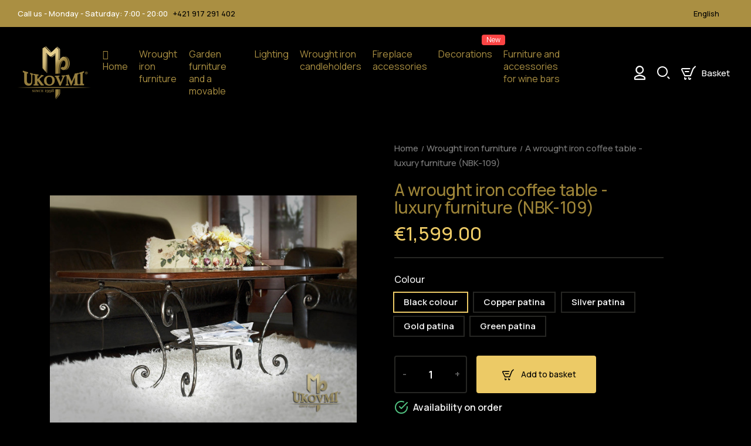

--- FILE ---
content_type: text/html; charset=utf-8
request_url: https://www.ukovmi.eu/gb/wrought-iron-furniture/a-wrought-iron-coffee-table-luxury-furniture-nbk-109
body_size: 24100
content:
<!doctype html>
<html lang="en-GB">

    <head>
        
            
  <meta charset="utf-8">


  <meta http-equiv="x-ua-compatible" content="ie=edge">



  <link rel="canonical" href="https://www.ukovmi.eu/gb/wrought-iron-furniture/a-wrought-iron-coffee-table-luxury-furniture-nbk-109">

  <title>A wrought iron coffee table - luxury furniture</title>
  <meta name="description" content="A wrought iron coffee table, an oval coffee table, a hand wrought iron coffee table, an exceptional table">
  <meta name="keywords" content="nábytok, wrought iron nábytok, stoly a stolíky, konferenčné stolíky, oválne stolíky wrought iron coffee table wrought iron furniture wrought iron coffee table wrought iron chairs and tables wrought iron cof">
        <link rel="canonical" href="https://www.ukovmi.eu/gb/wrought-iron-furniture/a-wrought-iron-coffee-table-luxury-furniture-nbk-109">
    
                  <link rel="alternate" href="https://www.ukovmi.eu/sk/kovanynabytok/kovany-konferencny-stolik-kovany-nabytok-nbk-109" hreflang="sk">
                  <link rel="alternate" href="https://www.ukovmi.eu/fr/meubles-en-fer-forge/table-basse-en-fer-forge-nbk-109" hreflang="fr-fr">
                  <link rel="alternate" href="https://www.ukovmi.eu/gb/wrought-iron-furniture/a-wrought-iron-coffee-table-luxury-furniture-nbk-109" hreflang="en-gb">
        



  <meta name="viewport" content="width=device-width, initial-scale=1">



  <link rel="icon" type="image/vnd.microsoft.icon" href="https://www.ukovmi.eu/img/favicon.ico?1712315046">
  <link rel="shortcut icon" type="image/x-icon" href="https://www.ukovmi.eu/img/favicon.ico?1712315046">



    <link rel="stylesheet" href="https://www.ukovmi.eu/modules/crazyelements/assets/lib/font-awesome/css/font-awesome.min.css" type="text/css" media="all">
  <link rel="stylesheet" href="https://www.ukovmi.eu/modules/crazyelements/assets/lib/font-awesome/css/fontawesome.min.css" type="text/css" media="all">
  <link rel="stylesheet" href="https://www.ukovmi.eu/modules/crazyelements/assets/lib/font-awesome/css/regular.min.css" type="text/css" media="all">
  <link rel="stylesheet" href="https://www.ukovmi.eu/modules/crazyelements/assets/lib/font-awesome/css/solid.min.css" type="text/css" media="all">
  <link rel="stylesheet" href="https://www.ukovmi.eu/modules/crazyelements/assets/lib/font-awesome/css/brands.min.css" type="text/css" media="all">
  <link rel="stylesheet" href="https://www.ukovmi.eu/themes/ayon/assets/css/theme.css" type="text/css" media="all">
  <link rel="stylesheet" href="https://www.ukovmi.eu/modules/blockreassurance/views/dist/front.css" type="text/css" media="all">
  <link rel="stylesheet" href="https://www.ukovmi.eu/modules/ps_socialfollow/views/css/ps_socialfollow.css" type="text/css" media="all">
  <link rel="stylesheet" href="https://www.ukovmi.eu/themes/ayon/modules/ps_searchbar/ps_searchbar.css" type="text/css" media="all">
  <link rel="stylesheet" href="https://www.ukovmi.eu/modules/crazyelements/assets/css/frontend/css/post-product-929-3-1.css" type="text/css" media="all">
  <link rel="stylesheet" href="https://www.ukovmi.eu/modules/crazyelements/assets/css/frontend/css/global.css" type="text/css" media="all">
  <link rel="stylesheet" href="https://www.ukovmi.eu/modules/roy_customizer/css/rt_customizer_1.css" type="text/css" media="all">
  <link rel="stylesheet" href="https://www.ukovmi.eu/modules/revsliderprestashop/public/assets/css/rs6.css" type="text/css" media="all">
  <link rel="stylesheet" href="https://www.ukovmi.eu/modules/roy_elements/assets/widget-style.css" type="text/css" media="all">
  <link rel="stylesheet" href="https://www.ukovmi.eu/modules/roy_content/css/hooks.css" type="text/css" media="all">
  <link rel="stylesheet" href="https://www.ukovmi.eu/themes/ayon/modules/ets_megamenu/views/css/layout1.css" type="text/css" media="all">
  <link rel="stylesheet" href="https://www.ukovmi.eu/modules/aapfree/views/aapfree.css" type="text/css" media="all">
  <link rel="stylesheet" href="https://www.ukovmi.eu/modules/codfee/views/css/codfee_1.6.css" type="text/css" media="all">
  <link rel="stylesheet" href="https://www.ukovmi.eu/modules/lpsgmybusiness//views/css/lpsgmybusiness.css" type="text/css" media="all">
  <link rel="stylesheet" href="https://www.ukovmi.eu/modules/lpsgmybusiness//views/css/star-rating-svg.css" type="text/css" media="all">
  <link rel="stylesheet" href="https://www.ukovmi.eu/modules/crazyelements/assets/lib/ceicons/css/ce-icons.min.css" type="text/css" media="all">
  <link rel="stylesheet" href="https://www.ukovmi.eu/modules/crazyelements/assets/lib/animations/animations.min.css" type="text/css" media="all">
  <link rel="stylesheet" href="https://www.ukovmi.eu/modules/crazyelements/assets/css/animate.min.css" type="text/css" media="all">
  <link rel="stylesheet" href="https://www.ukovmi.eu/modules/crazyelements/assets/css/morphext.css" type="text/css" media="all">
  <link rel="stylesheet" href="https://www.ukovmi.eu/themes/ayon/modules/crazyelements/assets/css/frontend.min.css" type="text/css" media="all">
  <link rel="stylesheet" href="https://www.ukovmi.eu/modules/crazyelements/assets/css/share-buttons.css" type="text/css" media="all">
  <link rel="stylesheet" href="https://www.ukovmi.eu/modules/crazyelements/assets/css/gallery.css" type="text/css" media="all">
  <link rel="stylesheet" href="https://www.ukovmi.eu/modules/crazyelements/assets/lib/e-select2/css/e-select2.min.css" type="text/css" media="all">
  <link rel="stylesheet" href="https://www.ukovmi.eu/modules/crazyelements/assets/css/editor-preview.min.css" type="text/css" media="all">
  <link rel="stylesheet" href="https://www.ukovmi.eu/modules/newsletterpro/views/css/1.6/newsletterpro_front.css" type="text/css" media="all">
  <link rel="stylesheet" href="https://www.ukovmi.eu/modules/newsletterpro/views/css/app_front.min.css" type="text/css" media="all">
  <link rel="stylesheet" href="https://www.ukovmi.eu/modules/newsletterpro/views/css/1.7/display_customer_account_form.css" type="text/css" media="all">
  <link rel="stylesheet" href="https://www.ukovmi.eu/js/jquery/ui/themes/base/minified/jquery-ui.min.css" type="text/css" media="all">
  <link rel="stylesheet" href="https://www.ukovmi.eu/js/jquery/ui/themes/base/minified/jquery.ui.theme.min.css" type="text/css" media="all">
  <link rel="stylesheet" href="https://www.ukovmi.eu/js/jquery/plugins/fancybox/jquery.fancybox.css" type="text/css" media="all">
  <link rel="stylesheet" href="https://www.ukovmi.eu/themes/ayon/modules/ets_megamenu/views/css/megamenu.css" type="text/css" media="all">
  <link rel="stylesheet" href="https://www.ukovmi.eu/modules/ets_megamenu/views/css/fix17.css" type="text/css" media="all">




  

  <script type="text/javascript">
        var NPRO_AJAX_URL = {"ajax_url":"https:\/\/www.ukovmi.eu\/gb\/module\/newsletterpro\/ajax"};
        var NewsletterProAppStorage = {"ajax_url":"https:\/\/www.ukovmi.eu\/gb\/module\/newsletterpro\/ajax","config":{"CROSS_TYPE_CLASS":"np-icon-cross_5"}};
        var NewsletterProAppTranslate = {"global":[],"ajax":{"Oops, an error has occurred.":"Oops, an error has occurred.","Error: The AJAX response is not JSON type.":"Error: The AJAX response is not JSON type."},"popup":{"Oops, an error has occurred.":"Oops, an error has occurred.","close in %s seconds":"close in %s seconds"}};
        var NewsletterPro_Data = {"ajax_url":"https:\/\/www.ukovmi.eu\/gb\/module\/newsletterpro\/ajax","isPS17":true,"psVersion":"1.7","configuration":{"CROSS_TYPE_CLASS":"np-icon-cross_5"}};
        var aapfree_aapfree_GDPR = 0;
        var aapfree_confirmation = "Your e-mail has been sent successfully";
        var aapfree_frontcontroller = "https:\/\/www.ukovmi.eu\/gb\/module\/aapfree\/question?submitQuestion=1";
        var aapfree_id_lang = 3;
        var aapfree_missingFields = "You did not fill required fields";
        var aapfree_problem = "Your e-mail could not be sent. Please check the name and e-mail address and try again.";
        var aapfree_secureKey = "59da6de4125ad27f6f1d101e4ebc1b9b";
        var aapfree_title = "Question about product";
        var btGapTag = {"tagContent":{"tracking_type":{"label":"tracking_type","value":"view_item"},"content_type":{"label":"content_type","value":"'product'"},"contents":{"label":"contents","value":[{"item_id":"929_612","item_name":"A wrought iron coffee table - luxury furniture (NBK-109)  Black colour","currency":"EUR","item_category":"Wrought iron furniture","price":1599,"item_brand":"UKOVMI s.r.o."}]},"coupon_name":{"label":"coupon","value":"no_coupon"},"value":{"label":"value","value":1599},"currency":{"label":"currency","value":"EUR"}},"elementCategoryProduct":"article.product-miniature","elementShipping":"input[type=radio]","elementPayment":".ps-shown-by-js","elementlogin":"button#submit-login","elementsignup":"div.no-account","elementWishCat":"button.wishlist-button-add","elementWishProd":"button.wishlist-button-add","gaId":"G-07X0P61C7Q","gaEnable":"1","ajaxUrl":"https:\/\/www.ukovmi.eu\/gb\/module\/ganalyticspro\/ajax","token":"72cb30d9ee62b1ccd6cfc899de75989a","bRefund":false,"bPartialRefund":false,"bUseConsent":"","bUseAxeption":"","bConsentHtmlElement":"","bConsentHtmlElementSecond":"","iConsentConsentLvl":0,"referer":null,"acbIsInstalled":false,"tagCurrency":"EUR","gaUserId":0};
        var elementorFrontendConfig = {"environmentMode":{"edit":false,"wpPreview":true},"is_rtl":"","breakpoints":{"lg":"1025","md":"768","sm":"480","xl":"1440","xs":"0","xxl":"1600"},"version":"2.1.5","urls":{"assets":"https:\/\/www.ukovmi.eu\/modules\/crazyelements\/assets\/"},"page":[],"general":{"id":"0","title":"yes","excerpt":"yes"},"test45":{"id":"0","title":"yes","excerpt":"yes"},"elements":{"data":{},"editSettings":{},"keys":{}}};
        var prestashop = {"cart":{"products":[],"totals":{"total":{"type":"total","label":"Total","amount":0,"value":"\u20ac0.00"},"total_including_tax":{"type":"total","label":"Total (tax incl.)","amount":0,"value":"\u20ac0.00"},"total_excluding_tax":{"type":"total","label":"Total (VAT excl.)","amount":0,"value":"\u20ac0.00"}},"subtotals":{"products":{"type":"products","label":"Subtotal","amount":0,"value":"\u20ac0.00"},"discounts":null,"shipping":{"type":"shipping","label":"Shipping","amount":0,"value":""},"tax":{"type":"tax","label":"Included taxes","amount":0,"value":"\u20ac0.00"}},"products_count":0,"summary_string":"0 items","vouchers":{"allowed":0,"added":[]},"discounts":[],"minimalPurchase":0,"minimalPurchaseRequired":""},"currency":{"id":1,"name":"Euro","iso_code":"EUR","iso_code_num":"978","sign":"\u20ac"},"customer":{"lastname":null,"firstname":null,"email":null,"birthday":null,"newsletter":null,"newsletter_date_add":null,"optin":null,"website":null,"company":null,"siret":null,"ape":null,"is_logged":false,"gender":{"type":null,"name":null},"addresses":[]},"country":{"id_zone":"9","id_currency":"0","call_prefix":"421","iso_code":"SK","active":"1","contains_states":"0","need_identification_number":"1","need_zip_code":"1","zip_code_format":"NNNNN","display_tax_label":"1","name":"Slovensko","id":37},"language":{"name":"English (English)","iso_code":"gb","locale":"en-GB","language_code":"en-gb","active":"1","is_rtl":"0","date_format_lite":"Y-m-d","date_format_full":"Y-m-d H:i:s","id":3},"page":{"title":"","canonical":"https:\/\/www.ukovmi.eu\/gb\/wrought-iron-furniture\/a-wrought-iron-coffee-table-luxury-furniture-nbk-109","meta":{"title":"A wrought iron coffee table - luxury furniture","description":"A wrought iron coffee table, an oval coffee table, a hand wrought iron coffee table, an exceptional table","keywords":"n\u00e1bytok, wrought iron n\u00e1bytok, stoly a stol\u00edky, konferen\u010dn\u00e9 stol\u00edky, ov\u00e1lne stol\u00edky wrought iron coffee table wrought iron furniture wrought iron coffee table wrought iron chairs and tables wrought iron cof","robots":"index"},"page_name":"product","body_classes":{"lang-gb":true,"lang-rtl":false,"country-SK":true,"currency-EUR":true,"layout-full-width":true,"page-product":true,"tax-display-enabled":true,"page-customer-account":false,"product-id-929":true,"product-A wrought iron coffee table - luxury furniture (NBK-109)":true,"product-id-category-10":true,"product-id-manufacturer-8":true,"product-id-supplier-0":true,"product-available-for-order":true},"admin_notifications":[],"password-policy":{"feedbacks":{"0":"Very weak","1":"Weak","2":"Average","3":"Strong","4":"Very strong","Straight rows of keys are easy to guess":"Straight rows of keys are easy to guess","Short keyboard patterns are easy to guess":"Short keyboard patterns are easy to guess","Use a longer keyboard pattern with more turns":"Use a longer keyboard pattern with more turns","Repeats like \"aaa\" are easy to guess":"Repeats like \"aaa\" are easy to guess","Repeats like \"abcabcabc\" are only slightly harder to guess than \"abc\"":"Repeats like \"abcabcabc\" are only slightly harder to guess than \"abc\"","Sequences like abc or 6543 are easy to guess":"Sequences like \"abc\" or \"6543\" are easy to guess.","Recent years are easy to guess":"Recent years are easy to guess","Dates are often easy to guess":"Dates are often easy to guess","This is a top-10 common password":"This is a top-10 common password","This is a top-100 common password":"This is a top-100 common password","This is a very common password":"This is a very common password","This is similar to a commonly used password":"This is similar to a commonly used password","A word by itself is easy to guess":"A word by itself is easy to guess","Names and surnames by themselves are easy to guess":"Names and surnames by themselves are easy to guess","Common names and surnames are easy to guess":"Common names and surnames are easy to guess","Use a few words, avoid common phrases":"Use a few words, avoid common phrases","No need for symbols, digits, or uppercase letters":"No need for symbols, digits, or uppercase letters","Avoid repeated words and characters":"Avoid repeated words and characters","Avoid sequences":"Avoid sequences","Avoid recent years":"Avoid recent years","Avoid years that are associated with you":"Avoid years that are associated with you","Avoid dates and years that are associated with you":"Avoid dates and years that are associated with you","Capitalization doesn't help very much":"Capitalization doesn't help very much","All-uppercase is almost as easy to guess as all-lowercase":"All-uppercase is almost as easy to guess as all-lowercase","Reversed words aren't much harder to guess":"Reversed words aren't much harder to guess","Predictable substitutions like '@' instead of 'a' don't help very much":"Predictable substitutions like \"@\" instead of \"a\" don't help very much.","Add another word or two. Uncommon words are better.":"Add another word or two. Uncommon words are better."}}},"shop":{"name":"Umeleck\u00e9 kov\u00e1\u010dstvo Ukovmi","logo":"https:\/\/www.ukovmi.eu\/img\/logo-1712314893.jpg","stores_icon":"https:\/\/www.ukovmi.eu\/img\/logo_stores.png","favicon":"https:\/\/www.ukovmi.eu\/img\/favicon.ico"},"core_js_public_path":"\/themes\/","urls":{"base_url":"https:\/\/www.ukovmi.eu\/","current_url":"https:\/\/www.ukovmi.eu\/gb\/wrought-iron-furniture\/a-wrought-iron-coffee-table-luxury-furniture-nbk-109","shop_domain_url":"https:\/\/www.ukovmi.eu","img_ps_url":"https:\/\/www.ukovmi.eu\/img\/","img_cat_url":"https:\/\/www.ukovmi.eu\/img\/c\/","img_lang_url":"https:\/\/www.ukovmi.eu\/img\/l\/","img_prod_url":"https:\/\/www.ukovmi.eu\/img\/p\/","img_manu_url":"https:\/\/www.ukovmi.eu\/img\/m\/","img_sup_url":"https:\/\/www.ukovmi.eu\/img\/su\/","img_ship_url":"https:\/\/www.ukovmi.eu\/img\/s\/","img_store_url":"https:\/\/www.ukovmi.eu\/img\/st\/","img_col_url":"https:\/\/www.ukovmi.eu\/img\/co\/","img_url":"https:\/\/www.ukovmi.eu\/themes\/ayon\/assets\/img\/","css_url":"https:\/\/www.ukovmi.eu\/themes\/ayon\/assets\/css\/","js_url":"https:\/\/www.ukovmi.eu\/themes\/ayon\/assets\/js\/","pic_url":"https:\/\/www.ukovmi.eu\/upload\/","theme_assets":"https:\/\/www.ukovmi.eu\/themes\/ayon\/assets\/","theme_dir":"https:\/\/www.ukovmi.eu\/themes\/ayon\/","pages":{"address":"https:\/\/www.ukovmi.eu\/gb\/address","addresses":"https:\/\/www.ukovmi.eu\/gb\/addresses","authentication":"https:\/\/www.ukovmi.eu\/gb\/login","manufacturer":"https:\/\/www.ukovmi.eu\/gb\/brands","cart":"https:\/\/www.ukovmi.eu\/gb\/cart","category":"https:\/\/www.ukovmi.eu\/gb\/index.php?controller=category","cms":"https:\/\/www.ukovmi.eu\/gb\/index.php?controller=cms","contact":"https:\/\/www.ukovmi.eu\/gb\/contact-us","discount":"https:\/\/www.ukovmi.eu\/gb\/discount","guest_tracking":"https:\/\/www.ukovmi.eu\/gb\/guest-tracking","history":"https:\/\/www.ukovmi.eu\/gb\/order-history","identity":"https:\/\/www.ukovmi.eu\/gb\/identity","index":"https:\/\/www.ukovmi.eu\/gb\/","my_account":"https:\/\/www.ukovmi.eu\/gb\/my-account","order_confirmation":"https:\/\/www.ukovmi.eu\/gb\/order-confirmation","order_detail":"https:\/\/www.ukovmi.eu\/gb\/index.php?controller=order-detail","order_follow":"https:\/\/www.ukovmi.eu\/gb\/order-follow","order":"https:\/\/www.ukovmi.eu\/gb\/order","order_return":"https:\/\/www.ukovmi.eu\/gb\/index.php?controller=order-return","order_slip":"https:\/\/www.ukovmi.eu\/gb\/credit-slip","pagenotfound":"https:\/\/www.ukovmi.eu\/gb\/page-not-found","password":"https:\/\/www.ukovmi.eu\/gb\/password-recovery","pdf_invoice":"https:\/\/www.ukovmi.eu\/gb\/index.php?controller=pdf-invoice","pdf_order_return":"https:\/\/www.ukovmi.eu\/gb\/index.php?controller=pdf-order-return","pdf_order_slip":"https:\/\/www.ukovmi.eu\/gb\/index.php?controller=pdf-order-slip","prices_drop":"https:\/\/www.ukovmi.eu\/gb\/prices-drop","product":"https:\/\/www.ukovmi.eu\/gb\/index.php?controller=product","registration":"https:\/\/www.ukovmi.eu\/gb\/index.php?controller=registration","search":"https:\/\/www.ukovmi.eu\/gb\/search","sitemap":"https:\/\/www.ukovmi.eu\/gb\/sitemap","stores":"https:\/\/www.ukovmi.eu\/gb\/stores","supplier":"https:\/\/www.ukovmi.eu\/gb\/supplier","new_products":"https:\/\/www.ukovmi.eu\/gb\/new-products","brands":"https:\/\/www.ukovmi.eu\/gb\/brands","register":"https:\/\/www.ukovmi.eu\/gb\/index.php?controller=registration","order_login":"https:\/\/www.ukovmi.eu\/gb\/order?login=1"},"alternative_langs":{"sk":"https:\/\/www.ukovmi.eu\/sk\/kovanynabytok\/kovany-konferencny-stolik-kovany-nabytok-nbk-109","fr-fr":"https:\/\/www.ukovmi.eu\/fr\/meubles-en-fer-forge\/table-basse-en-fer-forge-nbk-109","en-gb":"https:\/\/www.ukovmi.eu\/gb\/wrought-iron-furniture\/a-wrought-iron-coffee-table-luxury-furniture-nbk-109"},"actions":{"logout":"https:\/\/www.ukovmi.eu\/gb\/?mylogout="},"no_picture_image":{"bySize":{"small_default":{"url":"https:\/\/www.ukovmi.eu\/img\/p\/gb-default-small_default.jpg","width":98,"height":98},"cart_default":{"url":"https:\/\/www.ukovmi.eu\/img\/p\/gb-default-cart_default.jpg","width":125,"height":125},"home_default":{"url":"https:\/\/www.ukovmi.eu\/img\/p\/gb-default-home_default.jpg","width":300,"height":300},"medium_default":{"url":"https:\/\/www.ukovmi.eu\/img\/p\/gb-default-medium_default.jpg","width":452,"height":452},"large_default":{"url":"https:\/\/www.ukovmi.eu\/img\/p\/gb-default-large_default.jpg","width":600,"height":700}},"small":{"url":"https:\/\/www.ukovmi.eu\/img\/p\/gb-default-small_default.jpg","width":98,"height":98},"medium":{"url":"https:\/\/www.ukovmi.eu\/img\/p\/gb-default-home_default.jpg","width":300,"height":300},"large":{"url":"https:\/\/www.ukovmi.eu\/img\/p\/gb-default-large_default.jpg","width":600,"height":700},"legend":""}},"configuration":{"display_taxes_label":true,"display_prices_tax_incl":true,"is_catalog":false,"show_prices":true,"opt_in":{"partner":false},"quantity_discount":{"type":"discount","label":"Unit discount"},"voucher_enabled":0,"return_enabled":0},"field_required":[],"breadcrumb":{"links":[{"title":"Home","url":"https:\/\/www.ukovmi.eu\/gb\/"},{"title":"Wrought iron furniture","url":"https:\/\/www.ukovmi.eu\/gb\/wrought-iron-furniture"},{"title":"A wrought iron coffee table - luxury furniture (NBK-109)","url":"https:\/\/www.ukovmi.eu\/gb\/wrought-iron-furniture\/a-wrought-iron-coffee-table-luxury-furniture-nbk-109"}],"count":3},"link":{"protocol_link":"https:\/\/","protocol_content":"https:\/\/"},"time":1768849121,"static_token":"72cb30d9ee62b1ccd6cfc899de75989a","token":"554962cf342ed7921ead657013d96ba1","debug":false};
        var psemailsubscription_subscription = "https:\/\/www.ukovmi.eu\/gb\/module\/ps_emailsubscription\/subscription";
        var psr_icon_color = "#F19D76";
      </script>



  
<!-- Magic Zoom Plus Prestashop module version v5.10.3 [v1.6.94:v5.3.7] -->
<script type="text/javascript">window["mgctlbx$Pltm"] = "Prestashop";</script>
<link type="text/css" href="/modules/magiczoomplus/views/css/magiczoomplus.css" rel="stylesheet" media="screen" />
<link type="text/css" href="/modules/magiczoomplus/views/css/magiczoomplus.module.css" rel="stylesheet" media="screen" />
<script type="text/javascript" src="/modules/magiczoomplus/views/js/magiczoomplus.js"></script>
<script type="text/javascript" src="/modules/magiczoomplus/views/js/magictoolbox.utils.js"></script>
<script type="text/javascript">
	var mzOptions = {
		'zoomWidth':'auto',
		'zoomHeight':'auto',
		'zoomPosition':'right',
		'zoomDistance':15,
		'selectorTrigger':'click',
		'transitionEffect':true,
		'lazyZoom':false,
		'rightClick':false,
		'cssClass':'',
		'zoomMode':'magnifier',
		'zoomOn':'hover',
		'upscale':true,
		'smoothing':true,
		'variableZoom':false,
		'zoomCaption':'off',
		'expand':'off',
		'expandZoomMode':'off',
		'expandZoomOn':'click',
		'expandCaption':true,
		'closeOnClickOutside':true,
		'hint':'off',
		'textHoverZoomHint':'Hover to zoom',
		'textClickZoomHint':'Click to zoom',
		'textExpandHint':'Click to expand',
		'textBtnClose':'Close',
		'textBtnNext':'Next',
		'textBtnPrev':'Previous'
	}
</script>
<script type="text/javascript">
	var mzMobileOptions = {
		'zoomMode':'magnifier',
		'textHoverZoomHint':'Touch to zoom',
		'textClickZoomHint':'Double tap or pinch to zoom',
		'textExpandHint':'Tap to expand'
	}
</script>

<script type="text/javascript">
    var isPrestaShop15x = true;
    var isPrestaShop1541 = true;
    var isPrestaShop156x = true;
    var isPrestaShop16x = true;
    var isPrestaShop17x = true;
    var mEvent = 'click';
    var originalLayout = false;
    var m360AsPrimaryImage = true && (typeof(window['Magic360']) != 'undefined');
    var useMagicScroll = false;
    var scrollItems = 3;
    var isProductMagicZoomReady = false;
    var allowHighlightActiveSelectorOnUpdate = true;
    mzOptions['onZoomReady'] = function(id) {
        //console.log('MagicZoomPlus onZoomReady: ', id);
        if (id == 'MagicZoomPlusImageMainImage') {
            isProductMagicZoomReady = true;
        }
    }
    mzOptions['onUpdate'] = function(id, oldA, newA) {
        //console.log('MagicZoomPlus onUpdate: ', id);
        if (allowHighlightActiveSelectorOnUpdate) {
            mtHighlightActiveSelector(newA);
        }
        allowHighlightActiveSelectorOnUpdate = true;
    }


</script>
<script type="text/javascript" src="/modules/magiczoomplus/views/js/product17.js"></script>

<script type="text/javascript" src="/modules/magiczoomplus/views/js/switch.js"></script>
<script type="text/javascript">
    var Days_text = 'Day(s)';
    var Hours_text = 'Hr(s)';
    var Mins_text = 'Min(s)';
    var Sec_text = 'Sec(s)';
</script><script src="https://www.google.com/recaptcha/api.js?onload=rcf_onloadCallback&render=explicit&hl=gb" async defer></script>
<script type="text/javascript">
            var ETS_RCF_GOOGLE_CAPTCHA_SITE_KEY = '6LfTPZ0UAAAAAJmiSiPqyJkKhNhS8Ra5iujeB4ie';
        var recaptchaWidgets = [];
        var rcf_onloadCallback = function () {
            ets_rcf_captcha_load(document.getElementsByTagName('form'));
        };
        var ets_rcf_captcha_load = function (forms) {
            var pattern = /(^|\s)g-recaptcha(\s|$)/;
            for (var i = 0; i < forms.length; i++) {
                var items = forms[i].getElementsByTagName('div');
                for (var k = 0; k < items.length; k++) {
                    if (items[k].className && items[k].className.match(pattern) && ETS_RCF_GOOGLE_CAPTCHA_SITE_KEY) {
                        var widget_id = grecaptcha.render(items[k], {
                            'sitekey': ETS_RCF_GOOGLE_CAPTCHA_SITE_KEY,
                            'theme': 'light',
                        });
                        recaptchaWidgets.push(widget_id);
                        break;
                    }
                }
            }
        };
    </script>
<style>
    #contact #notifications{
        display:none;
    }
</style>	<script async src="https://www.googletagmanager.com/gtag/js?id=G-07X0P61C7Q"></script>
	<script type="text/javascript">

	/**
* Since 2013 Ovidiu Cimpean
*
* Ovidiu Cimpean - Newsletter Pro © All rights reserved.
*
* DISCLAIMER
*
* Do not edit, modify or copy this file.
* If you wish to customize it, contact us at addons4prestashop@gmail.com.
*
* @author    Ovidiu Cimpean <addons4prestashop@gmail.com>
* @copyright Since 2013 Ovidiu Cimpean
* @license   Do not edit, modify or copy this file
* @version   Release: 4
*/

var NewsletterPro_Ready = NewsletterPro_Ready || ({
	init: function() {
		this.callbacks = [];
		return this;
	},

	load: function(callback) {
		this.callbacks.push(callback);
	},

	dispatch: function(box) {
		for (var i = 0; i < this.callbacks.length; i++) {
			this.callbacks[i](box);
		}
	}
}.init());
	</script>




        
  <meta property="og:type" content="product">
  <meta property="og:url" content="https://www.ukovmi.eu/gb/wrought-iron-furniture/a-wrought-iron-coffee-table-luxury-furniture-nbk-109">
  <meta property="og:title" content="A wrought iron coffee table - luxury furniture">
  <meta property="og:site_name" content="Umelecké kováčstvo Ukovmi">
  <meta property="og:description" content="A wrought iron coffee table, an oval coffee table, a hand wrought iron coffee table, an exceptional table">
  <meta property="og:image" content="https://www.ukovmi.eu/498-large_default/a-wrought-iron-coffee-table-luxury-furniture-nbk-109.jpg">
	<meta property="product:pretax_price:amount" content="1300">
	<meta property="product:pretax_price:currency" content="EUR">
	<meta property="product:price:amount" content="1599">
	<meta property="product:price:currency" content="EUR">

    <meta property="product:weight:value" content="40.000000">
  <meta property="product:weight:units" content="kg">
  
    </head>

    <body id="product" class="lang-gb country-sk currency-eur layout-full-width page-product tax-display-enabled product-id-929 product-a-wrought-iron-coffee-table-luxury-furniture--nbk-109 product-id-category-10 product-id-manufacturer-8 product-id-supplier-0 product-available-for-order add1 filter_lay1">

                    <div class="roy-loader">
                                    <img class="logo_loader" src="https://www.ukovmi.eu/modules/roy_customizer/upload/logo-loader-1.png" alt="Umelecké kováčstvo Ukovmi" />
                                                                            <div class="icon_loader"><span></span><span></span><span></span></div>
                                                </div>
        
        
            
        

        <main class="roy-reload animsition">

            
                            

            <header id="header" class="normal toppanel" data-trans="normal" data-hide="yes" data-top="yes">
                
                                

<nav class="header-nav hidden-md-down">
    <div class="container">
        <div class="row">
                                    <div class="col-md-3 col-xs-3 curlan">
                <div class="language_selector mob-select">
  <div class="language-selector-wrapper">
    <span id="language-selector-label" class="language-selector-label" class="hidden-md-up">Jazyk</span>
    <div class="language-selector dropdown js-dropdown">
      <button data-toggle="dropdown" class="hidden-sm-down btn-unstyle" aria-haspopup="true" aria-expanded="false" aria-label="Language dropdown">
        <span class="expand-more">
          English        </span>
        <i class="ai ai-chevron-down expand-more"></i>
      </button>
      <ul class="dropdown-menu hidden-sm-down" aria-labelledby="language-selector-label">
                  <li >
            <a href="https://www.ukovmi.eu/sk/kovanynabytok/kovany-konferencny-stolik-kovany-nabytok-nbk-109" class="dropdown-item">Slovenčina</a>
          </li>
                  <li >
            <a href="https://www.ukovmi.eu/fr/meubles-en-fer-forge/table-basse-en-fer-forge-nbk-109" class="dropdown-item">Français</a>
          </li>
                  <li  class="current" >
            <a href="https://www.ukovmi.eu/gb/wrought-iron-furniture/a-wrought-iron-coffee-table-luxury-furniture-nbk-109" class="dropdown-item">English</a>
          </li>
              </ul>
      <select class="link hidden-md-up" aria-labelledby="language-selector-label">
                  <option value="https://www.ukovmi.eu/sk/kovanynabytok/kovany-konferencny-stolik-kovany-nabytok-nbk-109">Slovenčina</option>
                  <option value="https://www.ukovmi.eu/fr/meubles-en-fer-forge/table-basse-en-fer-forge-nbk-109">Français</option>
                  <option value="https://www.ukovmi.eu/gb/wrought-iron-furniture/a-wrought-iron-coffee-table-luxury-furniture-nbk-109" selected="selected">English</option>
              </select>
    </div>
  </div>
</div>
<div id="_desktop_contact_phone">
  <div id="contact_phone" class="contact-link">
      </div>
</div>

            </div>
                        <div class="col-md-9 roycon">
                <div id="roycontent_toppanel" class="roycontent">
	<div class="row">
					<ul class="clearfix">
												<li class="htmlcontent-item-1 col-md-12 bview bview-first  ">
	                    <div class="li-cont">
				
									<div class="html_inside ">
													<!DOCTYPE html>
<html>
<head>
</head>
<body>
<p>Call us - Monday - Saturday: 7:00 - 20:00   <a href="tel:+421917291402">+421 917 291 402</a></p>
</body>
</html>
											</div>
					
					</div>
				</li>
					</ul>
							</div>
</div>

            </div>
                    </div>
    </div>
</nav>




<div class="header-top">
    <div class="container">

        <div class="row action header_lay1">
                        <div class="head_logo" id="_desktop_logo">
                <a href="https://www.ukovmi.eu/">
                    <img class="logo logo-normal img-responsive" src="https://www.ukovmi.eu/modules/roy_customizer/upload/logo-normal-1.png" alt="Umelecké kováčstvo Ukovmi">
                    <img class="logo logo-trans img-responsive" src="https://www.ukovmi.eu/modules/roy_customizer/upload/logo-trans-1.png" alt="Umelecké kováčstvo Ukovmi">
                </a>
                            </div>
                        <div class="head_menu">
                    <div class="ets_mm_megamenu 
        layout_layout1 
         show_icon_in_mobile 
          
        transition_fade   
        transition_default 
         
        sticky_enabled 
        enable_active_menu 
        ets-dir-ltr        hook-custom        single_layout                 hover         "
        data-bggray="bg_gray"
        >
        <div class="ets_mm_megamenu_content">
            <div class="container">
                <div class="ets_mm_megamenu_content_content">
                    <div class="ybc-menu-toggle ybc-menu-btn closed">
                        <span class="ybc-menu-button-toggle_icon">
                            <i class="icon-bar"></i>
                            <i class="icon-bar"></i>
                            <i class="icon-bar"></i>
                        </span>
                        Menu
                    </div>
                        <ul class="mm_menus_ul  ">
        <li class="close_menu">
            <div class="pull-left">
                <span class="mm_menus_back">
                    <i class="icon-bar"></i>
                    <i class="icon-bar"></i>
                    <i class="icon-bar"></i>
                </span>
                Menu
            </div>
            <div class="pull-right">
                <span class="mm_menus_back_icon"></span>
                Back
            </div>
        </li>
                    <li class="mm_menus_li mm_sub_align_full hover "
                >
                <a class="ets_mm_url"                         href="https://www.ukovmi.eu/gb/"
                        style="font-size:15px;">
                    <span class="mm_menu_content_title">
                                                    <i class="fa fa-home"></i>
                                                Home
                                                                    </span>
                </a>
                                                                                                    </li>
                    <li class="mm_menus_li mm_sub_align_left mm_has_sub hover "
                >
                <a class="ets_mm_url"                         href="https://www.ukovmi.eu/gb/wrought-iron-furniture"
                        style="font-size:15px;">
                    <span class="mm_menu_content_title">
                                                Wrought iron furniture
                        <span class="mm_arrow"></span>                                            </span>
                </a>
                                                    <span class="arrow closed"></span>                                            <ul class="mm_columns_ul"
                            style=" width:30%; font-size:15px;">
                                                            <li class="mm_columns_li column_size_12  mm_has_sub">
                                                                            <ul class="mm_blocks_ul">
                                                                                            <li data-id-block="1" class="mm_blocks_li">
                                                        
    <div class="ets_mm_block mm_block_type_category">
                <div class="ets_mm_block_content">        
                                <ul class="ets_mm_categories">
                    <li >
                <a href="https://www.ukovmi.eu/gb/furniture-ironwork">Furniture ironwork</a>
                            </li>
                    <li >
                <a href="https://www.ukovmi.eu/gb/holders-stands-hangers-curtain-poles">Holders, stands, hangers, curtain poles</a>
                            </li>
                    <li >
                <a href="https://www.ukovmi.eu/gb/mirrors">Mirrors</a>
                            </li>
                    <li >
                <a href="https://www.ukovmi.eu/gb/wardrobes-chest-of-drawers-and-shelves">Wardrobes, chest of drawers, and shelves </a>
                            </li>
                    <li >
                <a href="https://www.ukovmi.eu/gb/wrought-iron-beds">Wrought iron beds</a>
                            </li>
                    <li >
                <a href="https://www.ukovmi.eu/gb/wrought-iron-benches-chairs-and-tables">Wrought iron benches, chairs and tables </a>
                            </li>
            </ul>
                    </div>
    </div>
    <div class="clearfix"></div>

                                                </li>
                                                                                    </ul>
                                                                    </li>
                                                    </ul>
                                                </li>
                    <li class="mm_menus_li mm_sub_align_left mm_has_sub hover "
                >
                <a class="ets_mm_url"                         href="https://www.ukovmi.eu/gb/garden-furniture-and-a-movable"
                        style="font-size:15px;">
                    <span class="mm_menu_content_title">
                                                Garden furniture and a movable
                        <span class="mm_arrow"></span>                                            </span>
                </a>
                                                    <span class="arrow closed"></span>                                            <ul class="mm_columns_ul"
                            style=" width:30%; font-size:15px;">
                                                            <li class="mm_columns_li column_size_12  mm_has_sub">
                                                                            <ul class="mm_blocks_ul">
                                                                                            <li data-id-block="4" class="mm_blocks_li">
                                                        
    <div class="ets_mm_block mm_block_type_category">
                <div class="ets_mm_block_content">        
                                <ul class="ets_mm_categories">
                    <li >
                <a href="https://www.ukovmi.eu/gb/garden-accessories">Garden accessories</a>
                            </li>
                    <li >
                <a href="https://www.ukovmi.eu/gb/garden-swings-and-benches">Garden swings and benches  </a>
                            </li>
                    <li >
                <a href="https://www.ukovmi.eu/gb/garden-tables-and-chairs">Garden tables and chairs </a>
                            </li>
                    <li >
                <a href="https://www.ukovmi.eu/gb/letterboxes">Letterboxes</a>
                            </li>
                    <li >
                <a href="https://www.ukovmi.eu/gb/well-domes-and-covers">Well domes and covers</a>
                            </li>
                    <li >
                <a href="https://www.ukovmi.eu/gb/wrought-iron-thermometers">Wrought iron thermometers</a>
                            </li>
            </ul>
                    </div>
    </div>
    <div class="clearfix"></div>

                                                </li>
                                                                                    </ul>
                                                                    </li>
                                                    </ul>
                                                </li>
                    <li class="mm_menus_li mm_sub_align_left mm_has_sub hover "
                >
                <a class="ets_mm_url"                         href="https://www.ukovmi.eu/gb/lighting"
                        style="font-size:15px;">
                    <span class="mm_menu_content_title">
                                                Lighting
                        <span class="mm_arrow"></span>                                            </span>
                </a>
                                                    <span class="arrow closed"></span>                                            <ul class="mm_columns_ul"
                            style=" width:30%; font-size:15px;">
                                                            <li class="mm_columns_li column_size_12  mm_has_sub">
                                                                            <ul class="mm_blocks_ul">
                                                                                            <li data-id-block="5" class="mm_blocks_li">
                                                        
    <div class="ets_mm_block mm_block_type_category">
                <div class="ets_mm_block_content">        
                                <ul class="ets_mm_categories">
                    <li >
                <a href="https://www.ukovmi.eu/gb/exterior-wrought-iron-lighting">Exterior wrought iron lighting  </a>
                            </li>
                    <li >
                <a href="https://www.ukovmi.eu/gb/interior-wrought-iron-lighting">Interior wrought iron lighting </a>
                            </li>
            </ul>
                    </div>
    </div>
    <div class="clearfix"></div>

                                                </li>
                                                                                    </ul>
                                                                    </li>
                                                    </ul>
                                                </li>
                    <li class="mm_menus_li mm_sub_align_full hover "
                >
                <a class="ets_mm_url"                         href="https://www.ukovmi.eu/gb/wrought-iron-candleholders"
                        style="font-size:15px;">
                    <span class="mm_menu_content_title">
                                                Wrought iron candleholders
                                                                    </span>
                </a>
                                                                                                    </li>
                    <li class="mm_menus_li mm_sub_align_left mm_has_sub hover "
                >
                <a class="ets_mm_url"                         href="https://www.ukovmi.eu/gb/fireplace-accessories"
                        style="font-size:15px;">
                    <span class="mm_menu_content_title">
                                                Fireplace accessories
                        <span class="mm_arrow"></span>                                            </span>
                </a>
                                                    <span class="arrow closed"></span>                                            <ul class="mm_columns_ul"
                            style=" width:30%; font-size:15px;">
                                                            <li class="mm_columns_li column_size_12  mm_has_sub">
                                                                            <ul class="mm_blocks_ul">
                                                                                            <li data-id-block="6" class="mm_blocks_li">
                                                        
    <div class="ets_mm_block mm_block_type_category">
                <div class="ets_mm_block_content">        
                                <ul class="ets_mm_categories">
                    <li >
                <a href="https://www.ukovmi.eu/gb/fireplace-tools">Fireplace tools</a>
                            </li>
                    <li >
                <a href="https://www.ukovmi.eu/gb/firewood-racks">Firewood racks</a>
                            </li>
            </ul>
                    </div>
    </div>
    <div class="clearfix"></div>

                                                </li>
                                                                                    </ul>
                                                                    </li>
                                                    </ul>
                                                </li>
                    <li class="mm_menus_li mm_sub_align_left mm_has_sub hover "
                >
                <a class="ets_mm_url"                         href="https://www.ukovmi.eu/gb/accessories"
                        style="font-size:15px;">
                    <span class="mm_menu_content_title">
                                                Decorations
                        <span class="mm_arrow"></span>                        <span class="mm_bubble_text" style="background: #FC4444; color: #ffffff;">new</span>                    </span>
                </a>
                                                    <span class="arrow closed"></span>                                            <ul class="mm_columns_ul"
                            style=" width:30%; font-size:15px;">
                                                            <li class="mm_columns_li column_size_12  mm_has_sub">
                                                                            <ul class="mm_blocks_ul">
                                                                                            <li data-id-block="7" class="mm_blocks_li">
                                                        
    <div class="ets_mm_block mm_block_type_category">
                <div class="ets_mm_block_content">        
                                <ul class="ets_mm_categories">
                    <li >
                <a href="https://www.ukovmi.eu/gb/crosses">Crosses</a>
                            </li>
                    <li >
                <a href="https://www.ukovmi.eu/gb/furnishings">Furnishings</a>
                            </li>
                    <li >
                <a href="https://www.ukovmi.eu/gb/gifts">Gifts</a>
                            </li>
            </ul>
                    </div>
    </div>
    <div class="clearfix"></div>

                                                </li>
                                                                                    </ul>
                                                                    </li>
                                                    </ul>
                                                </li>
                    <li class="mm_menus_li mm_sub_align_full hover "
                >
                <a class="ets_mm_url"                         href="https://www.ukovmi.eu/gb/furniture-and-accessories-for-wine-bars"
                        style="font-size:15px;">
                    <span class="mm_menu_content_title">
                                                Furniture and accessories for wine bars
                                                                    </span>
                </a>
                                                                                                    </li>
            </ul>
<script type="text/javascript">
    var Days_text = 'Day(s)';
    var Hours_text = 'Hr(s)';
    var Mins_text = 'Min(s)';
    var Sec_text = 'Sec(s)';
</script>
                </div>
            </div>
        </div>
    </div>

            </div>
                        <div class="head_action">
                <ul>
                                        <li class="curlan">
                        <div class="language_selector mob-select">
  <div class="language-selector-wrapper">
    <span id="language-selector-label" class="language-selector-label" class="hidden-md-up">Jazyk</span>
    <div class="language-selector dropdown js-dropdown">
      <button data-toggle="dropdown" class="hidden-sm-down btn-unstyle" aria-haspopup="true" aria-expanded="false" aria-label="Language dropdown">
        <span class="expand-more">
          English        </span>
        <i class="ai ai-chevron-down expand-more"></i>
      </button>
      <ul class="dropdown-menu hidden-sm-down" aria-labelledby="language-selector-label">
                  <li >
            <a href="https://www.ukovmi.eu/sk/kovanynabytok/kovany-konferencny-stolik-kovany-nabytok-nbk-109" class="dropdown-item">Slovenčina</a>
          </li>
                  <li >
            <a href="https://www.ukovmi.eu/fr/meubles-en-fer-forge/table-basse-en-fer-forge-nbk-109" class="dropdown-item">Français</a>
          </li>
                  <li  class="current" >
            <a href="https://www.ukovmi.eu/gb/wrought-iron-furniture/a-wrought-iron-coffee-table-luxury-furniture-nbk-109" class="dropdown-item">English</a>
          </li>
              </ul>
      <select class="link hidden-md-up" aria-labelledby="language-selector-label">
                  <option value="https://www.ukovmi.eu/sk/kovanynabytok/kovany-konferencny-stolik-kovany-nabytok-nbk-109">Slovenčina</option>
                  <option value="https://www.ukovmi.eu/fr/meubles-en-fer-forge/table-basse-en-fer-forge-nbk-109">Français</option>
                  <option value="https://www.ukovmi.eu/gb/wrought-iron-furniture/a-wrought-iron-coffee-table-luxury-furniture-nbk-109" selected="selected">English</option>
              </select>
    </div>
  </div>
</div>

                    </li>
                    <li class="curlan">
                        
                    </li>
                                                            <li>
                        
                        <div class="acc_top box-acc ">
      <i class="ai ai-acc3"></i>
          <span class="text">Account</span>
      </div>
<i data-feather="circle"></i>                        
                    </li>
                                        <li><!-- Block search module TOP -->
<div class="search-widget search1" data-search-controller-url="//www.ukovmi.eu/gb/search">
    <form method="get" action="//www.ukovmi.eu/gb/search">
        <input type="hidden" name="controller" value="search">
        <input type="text" name="s" value="" placeholder="Start typing here..." aria-label="Search">
        <button type="submit" class="search_nogo">
            <i class="ai ai-search3"></i>
            <span class="text hidden-xl-down">Search</span>
        </button>
    </form>
    
    </div>

<!-- /Block search module TOP --></li>
                                        <li>    <div id="_desktop_cart" class="cart_widget">
        <div class="blockcart cart-preview inactive" data-refresh-url="//www.ukovmi.eu/gb/module/ps_shoppingcart/ajax">
            <div class="cart_header tip_inside">
                <a rel="nofollow" href="//www.ukovmi.eu/gb/cart?action=show" class="cart_nogo">
                    <i class="ai ai-cart7"></i>
                    <span class="text hidden-sm-down">Basket</span>
                    <span class="cart-products-count hidden">0</span>

                                                                        <span class="tip">Cart is empty.</span>
                                                            </a>
            </div>

            <div class="cart_inside">
                <h4 class="side_title">Shopping Cart</h4>
                <span class="close_cross"><i class="ai ai-x"></i></span>

                                <div class="shopping-cart empty">
                    <p class="text-center">Cart is empty.</p>
                    <i class="ai ai-cart7"></i>
                </div>
                <div class="cart-checkout">
                    <button class="btn btn-primary btn-high return">Back to shop</button>
                </div>
                            </div>
        </div>
    </div></li>
                </ul>
            </div>
            
                    </div>

        
    </div>

    <div id="mobile_top_menu_wrapper" class="row hidden-md-up" style="display:none;">
        <div class="js-top-menu mobile" id="_mobile_top_menu"></div>
        <div class="js-top-menu-bottom">
            <div id="_mobile_currency_selector"></div>
            <div id="_mobile_language_selector"></div>
            <div id="_mobile_contact_link"></div>
        </div>
    </div>

</div>

<div class="header-mobile hidden-lg-up">
    <div class="header-mobile-wrap">
        <div class="logo-mobile">
            <a href="https://www.ukovmi.eu/">
                <img class="logo img-responsive" src="https://www.ukovmi.eu/modules/roy_customizer/upload/logo-mobile-1.png" alt="Umelecké kováčstvo Ukovmi">
            </a>
        </div>
        <div class="head_action">
            <ul>
                <li><i class="box-search ai ai-search3"></i></li>
                <li><i class="box-cart ai ai-cart7"></i><span class="box-cart cart-products-count">0</span></li>
                <li class="menu_top"><i class="box-menu"><span></span><span></span><span></span></i></li>
            </ul>
        </div>
    </div>
</div>


                    
            </header>

            <section id="wrapper" class="stick_parent_lb">
                

                
                <div id="top_column" >

                    <div class="container">
                        
                    </div>


                                    </div>
                

                                    
                        
<aside id="notifications">
  <div class="container">
    
    
    
      </div>
</aside>
                    
                
                <div class="container">

                                        
                    
                    
  <div id="content-wrapper">
    
    
  <section id="main" itemscope itemtype="https://schema.org/Product">
    <meta itemprop="url" content="https://www.ukovmi.eu/gb/wrought-iron-furniture/a-wrought-iron-coffee-table-luxury-furniture-nbk-109">
    <meta itemprop="gtin13" content="" />
    <meta itemprop="brand" content="UKOVMI s.r.o." />
    <meta itemprop="productID" content="">
    <div class="container">
    <div class="row pp_stick_parent">
      <div class="col-lg-6 col-image">
        
          <section class="col-image-inside">
            
              
                <ul class="product-flags">
                                  </ul>
              

              <div class="product_image_wrapper">
              
                <div class="hidden-important"><div class="images-container pp_lay1 pp_thumbs1 pswp-enabled">

  
    <div class="js-qv-mask mask">
      <ul class="product-images js-qv-product-images-disabled">
                  <li class="thumb-container">
            <img
              class="thumb js-thumb  selected "
              data-image-medium-src="https://www.ukovmi.eu/498-medium_default/a-wrought-iron-coffee-table-luxury-furniture-nbk-109.jpg"
              data-image-large-src="https://www.ukovmi.eu/498-large_default/a-wrought-iron-coffee-table-luxury-furniture-nbk-109.jpg"
              src="https://www.ukovmi.eu/498-large_default/a-wrought-iron-coffee-table-luxury-furniture-nbk-109.jpg"
              alt="Kovaný konferenčný stolík  - kovaný nábytok (NBK-109)"
              title="Kovaný konferenčný stolík  - kovaný nábytok (NBK-109)"
              width="100"
              itemprop="image"
            >
          </li>
              </ul>
    </div>
  

  <div class="product-thumbs-wrapper">
    <ul class="product-thumbs js-qv-product-images-disabled">
              <li class="thumb-container">
          <img
            class="thumb js-thumb  selected "
            data-image-medium-src="https://www.ukovmi.eu/498-medium_default/a-wrought-iron-coffee-table-luxury-furniture-nbk-109.jpg"
            data-image-large-src="https://www.ukovmi.eu/498-large_default/a-wrought-iron-coffee-table-luxury-furniture-nbk-109.jpg"
            src="https://www.ukovmi.eu/498-medium_default/a-wrought-iron-coffee-table-luxury-furniture-nbk-109.jpg"
            alt="Kovaný konferenčný stolík  - kovaný nábytok (NBK-109)"
            title="Kovaný konferenčný stolík  - kovaný nábytok (NBK-109)"
            width="100%"
            itemprop="image"
          >
        </li>
          </ul>
  </div>

</div></div><!-- Begin magiczoomplus -->
<div class="MagicToolboxContainer selectorsBottom minWidth">
    <style>
div.MagicToolboxSelectorsContainer .selector-max-height {
    max-height: 98px !important;
    max-width: 98px !important;
}
</style><div class="magic-slide mt-active" data-magic-slide="zoom"><a id="MagicZoomPlusImageMainImage"  class="MagicZoom" href="https://www.ukovmi.eu/498/a-wrought-iron-coffee-table-luxury-furniture-nbk-109.jpg" title="A wrought iron coffee table - luxury furniture (NBK-109)"><img class="no-sirv-lazy-load" itemprop="image" src="https://www.ukovmi.eu/498-large_default/a-wrought-iron-coffee-table-luxury-furniture-nbk-109.jpg"   alt="Kovaný konferenčný stolík  - kovaný nábytok (NBK-109)" /></a></div><div class="magic-slide" data-magic-slide="360"></div></div>
<!-- End magiczoomplus -->

<script type="text/javascript">
    //<![CDATA[
    var mtCombinationData = {"selectors":{"498":"<a class=\"magictoolbox-selector\" data-mt-selector-id=\"498\" onclick=\"return false;\" data-magic-slide-id=\"zoom\" data-zoom-id=\"MagicZoomPlusImageMainImage\" href=\"https:\/\/www.ukovmi.eu\/498\/a-wrought-iron-coffee-table-luxury-furniture-nbk-109.jpg\"  data-image=\"https:\/\/www.ukovmi.eu\/498-large_default\/a-wrought-iron-coffee-table-luxury-furniture-nbk-109.jpg\" title=\"Kovan\u00fd konferen\u010dn\u00fd stol\u00edk  - kovan\u00fd n\u00e1bytok (NBK-109)\"><img src=\"https:\/\/www.ukovmi.eu\/498-small_default\/a-wrought-iron-coffee-table-luxury-furniture-nbk-109.jpg\"  alt=\"Kovan\u00fd konferen\u010dn\u00fd stol\u00edk  - kovan\u00fd n\u00e1bytok (NBK-109)\" \/><\/a>"},"attributes":[],"toolId":"MagicZoomPlus","toolClass":"MagicZoom","m360Selector":"","videoSelectors":[],"coverId":"498"};
    var mtScrollEnabled = false;
    var mtScrollOptions = '';
    var mtScrollItems = '3';
    var mtLayout = 'bottom';
    //]]>
</script>


              
              </div>

            
          </section>
        
        </div>
        <div class="col-lg-6 col-content pp_stick_it">
          <div class="col-content-inside">

                          
                  <div class="bread_wrapper">
  <div class="container">
    <nav data-depth="3" class="breadcrumb">
      <span class="bread_name">
                                                                  A wrought iron coffee table - luxury furniture (NBK-109)
                  </span>
      <ol itemscope itemtype="http://schema.org/BreadcrumbList">
                  
            <li itemprop="itemListElement" itemscope itemtype="http://schema.org/ListItem">
                              <a itemprop="item" href="https://www.ukovmi.eu/gb/">
                                <span itemprop="name">Home</span>
                  <a itemprop="item" href="#"></a>
                              </a>
                            <meta itemprop="position" content="1">
            </li>
          
                  
            <li itemprop="itemListElement" itemscope itemtype="http://schema.org/ListItem">
                              <a itemprop="item" href="https://www.ukovmi.eu/gb/wrought-iron-furniture">
                                <span itemprop="name">Wrought iron furniture</span>
                  <a itemprop="item" href="#"></a>
                              </a>
                            <meta itemprop="position" content="2">
            </li>
          
                  
            <li itemprop="itemListElement" itemscope itemtype="http://schema.org/ListItem">
                                <span itemprop="name">A wrought iron coffee table - luxury furniture (NBK-109)</span>
                  <a itemprop="item" href="#"></a>
                            <meta itemprop="position" content="3">
            </li>
          
              </ol>
    </nav>
  </div>
</div>
              
            
                            <div class="product-manufacturer tip_inside">
                    <a href="https://www.ukovmi.eu/gb/manufacturer/ukovmi-sro" class="noeffect">
                                            </a>
                    <span class='tip'>
                        View all products of UKOVMI s.r.o.
                    </span>
                </div>
            
            
              
                <h1 class="h1 product-title" itemprop="name">A wrought iron coffee table - luxury furniture (NBK-109)</h1>
                  
              
            

                        
            

            

            <div class="product-information">
              
                              

                            
                  <div class="product-prices">

    
      <div
        class="product-price "
        itemprop="offers"
        itemscope
        itemtype="https://schema.org/Offer"
      >
        <link itemprop="availability" href="https://schema.org/InStock"/>
        <meta itemprop="priceCurrency" content="EUR">
        <meta itemprop="priceValidUntil" content="2027-01-19" />
        <meta itemprop="url" content="https://www.ukovmi.eu/gb/wrought-iron-furniture/a-wrought-iron-coffee-table-luxury-furniture-nbk-109">
        
        <div class="current-price">
          <span itemprop="price" content="1599">€1,599.00</span>
        </div>
        
                
        
        
                  
      </div>
    

    
          

    
          

    
          

    

    <div class="tax-shipping-delivery-label">
              VAT included
            
      
                        		          </div>

    
  </div>

              
              
              
                <div id="product-description-short-929" сlass="product-short-desc" itemprop="description"></div>
              

              

                

                
              <div class="product-actions">
                
                  <form action="https://www.ukovmi.eu/gb/cart" method="post" id="add-to-cart-or-refresh">
                    <input type="hidden" name="token" value="72cb30d9ee62b1ccd6cfc899de75989a">
                    <input type="hidden" name="id_product" value="929" id="product_page_product_id">
                    <input type="hidden" name="id_customization" value="0" id="product_customization_id">

                    
                      <div class="product-variants">
      <div class="clearfix product-variants-item">
      <span class="control-label">Colour</span>
              <ul id="group_14">
                      <li class="input-container float-xs-left">
              <label>
                <input class="input-radio" type="radio" data-product-attribute="14" name="group[14]" value="56" checked="checked">
                <span class="radio-label">Black colour</span>
              </label>
            </li>
                      <li class="input-container float-xs-left">
              <label>
                <input class="input-radio" type="radio" data-product-attribute="14" name="group[14]" value="52">
                <span class="radio-label">Copper patina</span>
              </label>
            </li>
                      <li class="input-container float-xs-left">
              <label>
                <input class="input-radio" type="radio" data-product-attribute="14" name="group[14]" value="53">
                <span class="radio-label">Silver  patina</span>
              </label>
            </li>
                      <li class="input-container float-xs-left">
              <label>
                <input class="input-radio" type="radio" data-product-attribute="14" name="group[14]" value="54">
                <span class="radio-label">Gold patina</span>
              </label>
            </li>
                      <li class="input-container float-xs-left">
              <label>
                <input class="input-radio" type="radio" data-product-attribute="14" name="group[14]" value="55">
                <span class="radio-label">Green patina</span>
              </label>
            </li>
                  </ul>
          </div>
  </div>
                    

                    
                      

<div class="product-add-to-cart">
        <span class="control-label">Quantity</span>

    
    <div class="product-quantity clearfix">
        <!-- uprava: nezobrazit, ak sa neda objednat -->
					<div class="qty">
				<input type="text" name="qty" id="quantity_wanted" value="1" class="input-group" min="1" aria-label="Quantity">
			</div>
		
			<div class="add">
				<button class="btn btn-primary add-to-cart" data-button-action="add-to-cart" type="submit" >
					<span class="plus">+</span><i class="ai ai-cart7"></i><span class="atc-text">Add to basket</span>
				</button>
			</div>
		    </div>
    

    
        <span id="product-availability" class="available">
                <i class="ai ai-check-circle rtl-no-flip product-available"></i>
                Availability on order
    </span>
        

    <div class="prod-buttons">
        <!--  -->
        

      <div class="social-sharing">
      <div class="share_text">
        <i class="ai ai-share-2"></i>
        <span>      
            Share
        </span>
      </div>
      <ul>
                  <li class="facebook icon-gray">
            <a href="https://www.facebook.com/sharer.php?u=https%3A%2F%2Fwww.ukovmi.eu%2Fgb%2Fwrought-iron-furniture%2Fa-wrought-iron-coffee-table-luxury-furniture-nbk-109" title="" target="_blank">
                <i class="ai ai-facebook"></i>
            </a>
          </li>
              </ul>
    </div>
  

<style>
    #contact #notifications{
        display:none;
    }
</style>



<div style="display: none;">
<form action="https://www.ukovmi.eu/gb/index.php?controller=product" method="post">
	<div id="send_AAP_form" class="card">
	
        <div class="card-block">
            <div class="product clearfix col-lg-12">
                <img src="https://www.ukovmi.eu/498-home_default/a-wrought-iron-coffee-table-luxury-furniture-nbk-109.jpg" alt="A wrought iron coffee table - luxury furniture (NBK-109)"/>
                <div class="product_desc">
                    <p class="product_name"><strong>A wrought iron coffee table - luxury furniture (NBK-109)</strong></p>
                                            
                                    </div>
            </div>
   
	<div class="col-lg-6">
                <fieldset class="form-group">
                    <label class="form-control-label" for="aapfree_question">Your Question</label>
                    <textarea name="aapfree_question" id="aapfree_question" class="form-control"></textarea>
                </fieldset>
            </div>

            <div class="send_AAP_form_content col-lg-6" id="send_AAP_form_content">
                <div id="send_AAP_form_error" class="alert alert-danger" style="display:none;"></div>
                <div class="form_container">
                                            <fieldset class="form-group">
                            <label class="form-control-label" for="aapfree_author">Your Name<sup>*</sup></label>
                            <input id="aapfree_author" name="aapfree_author" type="text" value="" class="form-control"/>
                        </fieldset>
                                                                <fieldset class="form-group">
                            <label class="form-control-label" for="aapfree_email">Your Email<sup>*</sup></label>
                            <input id="aapfree_email" name="aapfree_email" type="text" value="" class="form-control"/>
                        </fieldset>
                                        <fieldset class="form-group">
                        <label class="form-control-label" for="aapfree_phone">Phone Number</label>
                        <input id="aapfree_phone" name="aapfree_phone" type="text" value="" class="form-control"/>
                    </fieldset>
                </div>
            </div>
			
			<div class="col-lg-12">
				<!-- reCaptcha hook -->
				
<div class="captcha_aapfree form-group row required aapfree page_product ver17">
            <label for="pa_captcha" class="col-md-12" style="text-align:left;">
                            Security check
                    <sup>*</sup></label>
        <div class="pa-captcha-inf col-md-6">
                    <div class="g-recaptcha"></div>
            </div>
    <div class="col-md-12 form-control-comment"></div></div>
			</div>		
	
            <div class="col-lg-12 send_AAP_form_content_button">
			
                <p class="submit pull-right">
                     &nbsp;
					
					

                    <input  id="sendAAPEmail" class="btn btn-primary " name="sendAAPEmail" value="Send" type="submit"/>
                    <input id="id_product_send" name="id_product" type="hidden" value="929"/>
					<input type="hidden" name="token" value="554962cf342ed7921ead657013d96ba1" />
					
                </p>
            </div>
        
		
		</div>
		
    </div>
</form>
</div>
<div style="text-align:center;margin:1em" class="UniInstallment"></div>
        
    </div>

    
    <p class="product-minimal-quantity">
            </p>
    
    </div>                    

                                        
                      <div class="product-additional-info">
    <div class="product-info">
        
                
        
                <div class="product-reference">
            <label class="label">Reference </label>
            <span itemprop="sku">NBK-109</span>
        </div>
                

        
        
                

        
                

            </div>

</div>                    
                    
                    
                                          

                    
                      <div class="product-out-of-stock">
                        
                      </div>
                    

					  					  

                  </form>
                

              </div>
          </div>
        </div>
      </div>
    </div>


    
      <div class="tabs" id="tabsection">
        <div class="container">
        <ul class="nav nav-tabs" role="tablist">
                      <li class="nav-item">
               <a
                 class="nav-link active"
                 data-toggle="tab"
                 href="#description"
                 role="tab"
                 aria-controls="description"
                  aria-selected="true">Description</a>
            </li>
                              <li class="nav-item">
            <a
              class="nav-link"
              data-toggle="tab"
              href="#product-details"
              role="tab"
              aria-controls="product-details"
              >Technical Details</a>
          </li>
                                      </ul>

        <div class="tab-content" id="tab-content">
         <div class="tab-pane fade in active" id="description" role="tabpanel">
           
             <div class="product-description"><p>An oval hand wrought iron coffee table in combination with wood radiates warmth and adds cosiness and uniqueness to your living room.</p></div>
           
         </div>

         
           <div class="tab-pane fade"
     id="product-details"
     data-product="{&quot;id_shop_default&quot;:&quot;1&quot;,&quot;id_manufacturer&quot;:&quot;8&quot;,&quot;id_supplier&quot;:&quot;0&quot;,&quot;reference&quot;:&quot;NBK-109&quot;,&quot;is_virtual&quot;:&quot;0&quot;,&quot;delivery_in_stock&quot;:&quot;&quot;,&quot;delivery_out_stock&quot;:&quot;&quot;,&quot;id_category_default&quot;:&quot;10&quot;,&quot;on_sale&quot;:&quot;0&quot;,&quot;online_only&quot;:&quot;0&quot;,&quot;ecotax&quot;:0,&quot;minimal_quantity&quot;:&quot;1&quot;,&quot;low_stock_threshold&quot;:&quot;0&quot;,&quot;low_stock_alert&quot;:&quot;0&quot;,&quot;price&quot;:&quot;\u20ac1,599.00&quot;,&quot;unity&quot;:&quot;&quot;,&quot;unit_price&quot;:&quot;&quot;,&quot;unit_price_ratio&quot;:0,&quot;additional_shipping_cost&quot;:&quot;0.000000&quot;,&quot;customizable&quot;:&quot;0&quot;,&quot;text_fields&quot;:&quot;0&quot;,&quot;uploadable_files&quot;:&quot;0&quot;,&quot;active&quot;:&quot;1&quot;,&quot;redirect_type&quot;:&quot;404&quot;,&quot;id_type_redirected&quot;:&quot;0&quot;,&quot;available_for_order&quot;:&quot;1&quot;,&quot;available_date&quot;:null,&quot;show_condition&quot;:&quot;0&quot;,&quot;condition&quot;:&quot;new&quot;,&quot;show_price&quot;:&quot;1&quot;,&quot;indexed&quot;:&quot;1&quot;,&quot;visibility&quot;:&quot;both&quot;,&quot;cache_default_attribute&quot;:&quot;608&quot;,&quot;advanced_stock_management&quot;:&quot;0&quot;,&quot;date_add&quot;:&quot;2015-11-05 11:25:36&quot;,&quot;date_upd&quot;:&quot;2024-11-20 08:33:15&quot;,&quot;pack_stock_type&quot;:&quot;3&quot;,&quot;meta_description&quot;:&quot;A wrought iron coffee table, an oval coffee table, a hand wrought iron coffee table, an exceptional table&quot;,&quot;meta_keywords&quot;:&quot;n\u00e1bytok, wrought iron n\u00e1bytok, stoly a stol\u00edky, konferen\u010dn\u00e9 stol\u00edky, ov\u00e1lne stol\u00edky wrought iron coffee table wrought iron furniture wrought iron coffee table wrought iron chairs and tables wrought iron cof&quot;,&quot;meta_title&quot;:&quot;A wrought iron coffee table - luxury furniture&quot;,&quot;link_rewrite&quot;:&quot;a-wrought-iron-coffee-table-luxury-furniture-nbk-109&quot;,&quot;name&quot;:&quot;A wrought iron coffee table - luxury furniture (NBK-109)&quot;,&quot;description&quot;:&quot;&lt;p&gt;An oval hand wrought iron coffee table in combination with wood radiates warmth and adds cosiness and uniqueness to your living room.&lt;\/p&gt;&quot;,&quot;description_short&quot;:&quot;&quot;,&quot;available_now&quot;:&quot;&quot;,&quot;available_later&quot;:&quot;&quot;,&quot;id&quot;:929,&quot;id_product&quot;:929,&quot;out_of_stock&quot;:2,&quot;new&quot;:0,&quot;id_product_attribute&quot;:612,&quot;quantity_wanted&quot;:1,&quot;extraContent&quot;:[],&quot;allow_oosp&quot;:1,&quot;category&quot;:&quot;wrought-iron-furniture&quot;,&quot;category_name&quot;:&quot;Wrought iron furniture&quot;,&quot;link&quot;:&quot;https:\/\/www.ukovmi.eu\/gb\/wrought-iron-furniture\/a-wrought-iron-coffee-table-luxury-furniture-nbk-109&quot;,&quot;manufacturer_name&quot;:&quot;UKOVMI s.r.o.&quot;,&quot;attribute_price&quot;:0,&quot;price_tax_exc&quot;:1300,&quot;price_without_reduction&quot;:1599,&quot;reduction&quot;:0,&quot;specific_prices&quot;:[],&quot;quantity&quot;:0,&quot;quantity_all_versions&quot;:0,&quot;id_image&quot;:&quot;gb-default&quot;,&quot;features&quot;:[{&quot;name&quot;:&quot;Order code&quot;,&quot;value&quot;:&quot;NBK-109&quot;,&quot;id_feature&quot;:&quot;13&quot;,&quot;position&quot;:&quot;0&quot;,&quot;id_feature_value&quot;:&quot;1162&quot;},{&quot;name&quot;:&quot;Width&quot;,&quot;value&quot;:&quot;70 cm&quot;,&quot;id_feature&quot;:&quot;18&quot;,&quot;position&quot;:&quot;2&quot;,&quot;id_feature_value&quot;:&quot;208&quot;},{&quot;name&quot;:&quot;Height&quot;,&quot;value&quot;:&quot;55 cm&quot;,&quot;id_feature&quot;:&quot;19&quot;,&quot;position&quot;:&quot;3&quot;,&quot;id_feature_value&quot;:&quot;372&quot;},{&quot;name&quot;:&quot;Length&quot;,&quot;value&quot;:&quot;120 cm&quot;,&quot;id_feature&quot;:&quot;21&quot;,&quot;position&quot;:&quot;5&quot;,&quot;id_feature_value&quot;:&quot;405&quot;},{&quot;name&quot;:&quot;Material&quot;,&quot;value&quot;:&quot;iron&quot;,&quot;id_feature&quot;:&quot;24&quot;,&quot;position&quot;:&quot;6&quot;,&quot;id_feature_value&quot;:&quot;951&quot;}],&quot;attachments&quot;:[],&quot;virtual&quot;:0,&quot;pack&quot;:0,&quot;packItems&quot;:[],&quot;nopackprice&quot;:0,&quot;customization_required&quot;:false,&quot;attributes&quot;:{&quot;14&quot;:{&quot;id_attribute&quot;:&quot;56&quot;,&quot;id_attribute_group&quot;:&quot;14&quot;,&quot;name&quot;:&quot;Black colour&quot;,&quot;group&quot;:&quot;Colour&quot;,&quot;reference&quot;:&quot;&quot;,&quot;ean13&quot;:&quot;&quot;,&quot;isbn&quot;:&quot;&quot;,&quot;upc&quot;:&quot;&quot;,&quot;mpn&quot;:&quot;&quot;,&quot;available_now&quot;:null,&quot;available_later&quot;:null}},&quot;rate&quot;:23,&quot;tax_name&quot;:&quot;DPH SK 20%&quot;,&quot;ecotax_rate&quot;:0,&quot;customizations&quot;:{&quot;fields&quot;:[]},&quot;id_customization&quot;:0,&quot;is_customizable&quot;:false,&quot;show_quantities&quot;:false,&quot;quantity_label&quot;:&quot;Item&quot;,&quot;quantity_discounts&quot;:[],&quot;customer_group_discount&quot;:0,&quot;images&quot;:[{&quot;cover&quot;:&quot;1&quot;,&quot;id_image&quot;:&quot;498&quot;,&quot;legend&quot;:&quot;Kovan\u00fd konferen\u010dn\u00fd stol\u00edk  - kovan\u00fd n\u00e1bytok (NBK-109)&quot;,&quot;position&quot;:&quot;1&quot;,&quot;bySize&quot;:{&quot;small_default&quot;:{&quot;url&quot;:&quot;https:\/\/www.ukovmi.eu\/498-small_default\/a-wrought-iron-coffee-table-luxury-furniture-nbk-109.jpg&quot;,&quot;width&quot;:98,&quot;height&quot;:98,&quot;sources&quot;:{&quot;jpg&quot;:&quot;https:\/\/www.ukovmi.eu\/498-small_default\/a-wrought-iron-coffee-table-luxury-furniture-nbk-109.jpg&quot;}},&quot;cart_default&quot;:{&quot;url&quot;:&quot;https:\/\/www.ukovmi.eu\/498-cart_default\/a-wrought-iron-coffee-table-luxury-furniture-nbk-109.jpg&quot;,&quot;width&quot;:125,&quot;height&quot;:125,&quot;sources&quot;:{&quot;jpg&quot;:&quot;https:\/\/www.ukovmi.eu\/498-cart_default\/a-wrought-iron-coffee-table-luxury-furniture-nbk-109.jpg&quot;}},&quot;home_default&quot;:{&quot;url&quot;:&quot;https:\/\/www.ukovmi.eu\/498-home_default\/a-wrought-iron-coffee-table-luxury-furniture-nbk-109.jpg&quot;,&quot;width&quot;:300,&quot;height&quot;:300,&quot;sources&quot;:{&quot;jpg&quot;:&quot;https:\/\/www.ukovmi.eu\/498-home_default\/a-wrought-iron-coffee-table-luxury-furniture-nbk-109.jpg&quot;}},&quot;medium_default&quot;:{&quot;url&quot;:&quot;https:\/\/www.ukovmi.eu\/498-medium_default\/a-wrought-iron-coffee-table-luxury-furniture-nbk-109.jpg&quot;,&quot;width&quot;:452,&quot;height&quot;:452,&quot;sources&quot;:{&quot;jpg&quot;:&quot;https:\/\/www.ukovmi.eu\/498-medium_default\/a-wrought-iron-coffee-table-luxury-furniture-nbk-109.jpg&quot;}},&quot;large_default&quot;:{&quot;url&quot;:&quot;https:\/\/www.ukovmi.eu\/498-large_default\/a-wrought-iron-coffee-table-luxury-furniture-nbk-109.jpg&quot;,&quot;width&quot;:600,&quot;height&quot;:700,&quot;sources&quot;:{&quot;jpg&quot;:&quot;https:\/\/www.ukovmi.eu\/498-large_default\/a-wrought-iron-coffee-table-luxury-furniture-nbk-109.jpg&quot;}}},&quot;small&quot;:{&quot;url&quot;:&quot;https:\/\/www.ukovmi.eu\/498-small_default\/a-wrought-iron-coffee-table-luxury-furniture-nbk-109.jpg&quot;,&quot;width&quot;:98,&quot;height&quot;:98,&quot;sources&quot;:{&quot;jpg&quot;:&quot;https:\/\/www.ukovmi.eu\/498-small_default\/a-wrought-iron-coffee-table-luxury-furniture-nbk-109.jpg&quot;}},&quot;medium&quot;:{&quot;url&quot;:&quot;https:\/\/www.ukovmi.eu\/498-home_default\/a-wrought-iron-coffee-table-luxury-furniture-nbk-109.jpg&quot;,&quot;width&quot;:300,&quot;height&quot;:300,&quot;sources&quot;:{&quot;jpg&quot;:&quot;https:\/\/www.ukovmi.eu\/498-home_default\/a-wrought-iron-coffee-table-luxury-furniture-nbk-109.jpg&quot;}},&quot;large&quot;:{&quot;url&quot;:&quot;https:\/\/www.ukovmi.eu\/498-large_default\/a-wrought-iron-coffee-table-luxury-furniture-nbk-109.jpg&quot;,&quot;width&quot;:600,&quot;height&quot;:700,&quot;sources&quot;:{&quot;jpg&quot;:&quot;https:\/\/www.ukovmi.eu\/498-large_default\/a-wrought-iron-coffee-table-luxury-furniture-nbk-109.jpg&quot;}},&quot;associatedVariants&quot;:[]}],&quot;cover&quot;:{&quot;cover&quot;:&quot;1&quot;,&quot;id_image&quot;:&quot;498&quot;,&quot;legend&quot;:&quot;Kovan\u00fd konferen\u010dn\u00fd stol\u00edk  - kovan\u00fd n\u00e1bytok (NBK-109)&quot;,&quot;position&quot;:&quot;1&quot;,&quot;bySize&quot;:{&quot;small_default&quot;:{&quot;url&quot;:&quot;https:\/\/www.ukovmi.eu\/498-small_default\/a-wrought-iron-coffee-table-luxury-furniture-nbk-109.jpg&quot;,&quot;width&quot;:98,&quot;height&quot;:98,&quot;sources&quot;:{&quot;jpg&quot;:&quot;https:\/\/www.ukovmi.eu\/498-small_default\/a-wrought-iron-coffee-table-luxury-furniture-nbk-109.jpg&quot;}},&quot;cart_default&quot;:{&quot;url&quot;:&quot;https:\/\/www.ukovmi.eu\/498-cart_default\/a-wrought-iron-coffee-table-luxury-furniture-nbk-109.jpg&quot;,&quot;width&quot;:125,&quot;height&quot;:125,&quot;sources&quot;:{&quot;jpg&quot;:&quot;https:\/\/www.ukovmi.eu\/498-cart_default\/a-wrought-iron-coffee-table-luxury-furniture-nbk-109.jpg&quot;}},&quot;home_default&quot;:{&quot;url&quot;:&quot;https:\/\/www.ukovmi.eu\/498-home_default\/a-wrought-iron-coffee-table-luxury-furniture-nbk-109.jpg&quot;,&quot;width&quot;:300,&quot;height&quot;:300,&quot;sources&quot;:{&quot;jpg&quot;:&quot;https:\/\/www.ukovmi.eu\/498-home_default\/a-wrought-iron-coffee-table-luxury-furniture-nbk-109.jpg&quot;}},&quot;medium_default&quot;:{&quot;url&quot;:&quot;https:\/\/www.ukovmi.eu\/498-medium_default\/a-wrought-iron-coffee-table-luxury-furniture-nbk-109.jpg&quot;,&quot;width&quot;:452,&quot;height&quot;:452,&quot;sources&quot;:{&quot;jpg&quot;:&quot;https:\/\/www.ukovmi.eu\/498-medium_default\/a-wrought-iron-coffee-table-luxury-furniture-nbk-109.jpg&quot;}},&quot;large_default&quot;:{&quot;url&quot;:&quot;https:\/\/www.ukovmi.eu\/498-large_default\/a-wrought-iron-coffee-table-luxury-furniture-nbk-109.jpg&quot;,&quot;width&quot;:600,&quot;height&quot;:700,&quot;sources&quot;:{&quot;jpg&quot;:&quot;https:\/\/www.ukovmi.eu\/498-large_default\/a-wrought-iron-coffee-table-luxury-furniture-nbk-109.jpg&quot;}}},&quot;small&quot;:{&quot;url&quot;:&quot;https:\/\/www.ukovmi.eu\/498-small_default\/a-wrought-iron-coffee-table-luxury-furniture-nbk-109.jpg&quot;,&quot;width&quot;:98,&quot;height&quot;:98,&quot;sources&quot;:{&quot;jpg&quot;:&quot;https:\/\/www.ukovmi.eu\/498-small_default\/a-wrought-iron-coffee-table-luxury-furniture-nbk-109.jpg&quot;}},&quot;medium&quot;:{&quot;url&quot;:&quot;https:\/\/www.ukovmi.eu\/498-home_default\/a-wrought-iron-coffee-table-luxury-furniture-nbk-109.jpg&quot;,&quot;width&quot;:300,&quot;height&quot;:300,&quot;sources&quot;:{&quot;jpg&quot;:&quot;https:\/\/www.ukovmi.eu\/498-home_default\/a-wrought-iron-coffee-table-luxury-furniture-nbk-109.jpg&quot;}},&quot;large&quot;:{&quot;url&quot;:&quot;https:\/\/www.ukovmi.eu\/498-large_default\/a-wrought-iron-coffee-table-luxury-furniture-nbk-109.jpg&quot;,&quot;width&quot;:600,&quot;height&quot;:700,&quot;sources&quot;:{&quot;jpg&quot;:&quot;https:\/\/www.ukovmi.eu\/498-large_default\/a-wrought-iron-coffee-table-luxury-furniture-nbk-109.jpg&quot;}},&quot;associatedVariants&quot;:[]},&quot;has_discount&quot;:false,&quot;discount_type&quot;:null,&quot;discount_percentage&quot;:null,&quot;discount_percentage_absolute&quot;:null,&quot;discount_amount&quot;:null,&quot;discount_amount_to_display&quot;:null,&quot;price_amount&quot;:1599,&quot;unit_price_full&quot;:&quot;&quot;,&quot;show_availability&quot;:true,&quot;availability_message&quot;:&quot;Availability on order&quot;,&quot;availability_date&quot;:null,&quot;availability&quot;:&quot;available&quot;}"
     role="tabpanel"
  >
  
          <section class="product-features">
        <h3 class="h6">Data sheet</h3>
        <dl class="data-sheet">
                      <dt class="name">Order code</dt>
            <dd class="value">NBK-109</dd>
                      <dt class="name">Width</dt>
            <dd class="value">70 cm</dd>
                      <dt class="name">Height</dt>
            <dd class="value">55 cm</dd>
                      <dt class="name">Length</dt>
            <dd class="value">120 cm</dd>
                      <dt class="name">Material</dt>
            <dd class="value">iron</dd>
          		  
		  		  		  		  
        </dl>
		
      </section>
      

    
      

</div>
         

         
                    

               </div>

      </div>
    </div>
  


    
          
    
    
      <section class="featured-products slider-on slideme clearfix mt-3
 pl_spa3">
  <div class="pp_products_wrapper">
    <h2 class="products-section-title">
              16 other products in the same category:
          </h2>
    <div class="products">
                    
    
    
    <article class="product-item product-miniature js-product-miniature" data-id-product="879" data-id-product-attribute="0" itemscope itemtype="http://schema.org/Product">
        <meta itemprop="sku" content="NBK-50" />
        <meta itemprop="brand" content="UKOVMI s.r.o." />
        <meta itemprop="gtin13" content="" />
                <div class="thumbnail-container">
            <div class="product-image">
                
                <a href="https://www.ukovmi.eu/gb/wrought-iron-furniture/a-wrought-iron-settee-luxury-furniture-nbk-50" class="thumbnail product-thumbnail noeffect">
                    <img itemprop="image" loading="lazy" src="https://www.ukovmi.eu/1908-home_default/a-wrought-iron-settee-luxury-furniture-nbk-50.jpg" alt="A wrought iron bench - luxury furniture" data-full-size-image-url="https://www.ukovmi.eu/1908-large_default/a-wrought-iron-settee-luxury-furniture-nbk-50.jpg">

                                                                                                                                
                                                        <img class="roy_secondimg" loading="lazy" src="https://www.ukovmi.eu/376-home_default/a-wrought-iron-settee-luxury-furniture-nbk-50.jpg" alt="A wrought iron bench - luxury furniture">
                                                            </a>
                





                                <div class="subaction hidden-sm-down call-wishlist">
                                        
                    
                    <a class="quick-view tip_inside noeffect" href="#" data-link-action="quickview">
                        <i class="ai ai-eye"></i>
                        <span class="tip">Quick view</span>
                    </a>
                    
                </div>
                
                <div class="action-block highlighted-informations no-variants hidden-sm-down">

                                        <div class="add_wrap">
                                                                                                <form action="https://www.ukovmi.eu/gb/cart" method="post" class="add-to-cart-or-refresh">
                            <input type="hidden" name="token" value="72cb30d9ee62b1ccd6cfc899de75989a">
                            <input type="hidden" name="id_product" value="879" class="product_page_product_id">
                            <input type="hidden" name="id_customization" value="0">
                            <button data-button-action="add-to-cart" class="action-btn add_to_cart noeffect " type="submit">
                                                                <span >Add to basket</span>
                            </button>
                        </form>
                                                                                            </div>
                    
                    
                    
                </div>

                            </div>
            <div class="product-description">
                                
                <h3 class="h3 product-title" itemprop="name"><a class="noeffect" href="https://www.ukovmi.eu/gb/wrought-iron-furniture/a-wrought-iron-settee-luxury-furniture-nbk-50"><span>A wrought iron settee - luxury furniture (NBK-50)</span></a></h3>
                
                <div class="prod-short-desc" itemprop="description"></div>
                
                                <div class="product-price-and-shipping" itemprop="offers" itemscope itemtype="https://schema.org/Offer">
                    <link itemprop="availability" href="https://schema.org/InStock" />
                    <meta itemprop="priceCurrency" content="EUR">
                    <meta itemprop="priceValidUntil" content="2027-01-19" />
                    <meta itemprop="url" content="https://www.ukovmi.eu/gb/wrought-iron-furniture/a-wrought-iron-settee-luxury-furniture-nbk-50">
                    
                    

                    <span class="sr-only">Price</span>
                    <span itemprop="price" class="price" content="5166">€5,166.00</span>

                    
                    
                </div>

                
                    
                                        <div class="add_wrap hidden-lg-up">
                                                                                                <form action="https://www.ukovmi.eu/gb/cart" method="post" class="add-to-cart-or-refresh">
                            <input type="hidden" name="token" value="72cb30d9ee62b1ccd6cfc899de75989a">
                            <input type="hidden" value="879" name="id_product">
                            <input type="hidden" name="id_customization" value="0">
                            <button data-button-action="add-to-cart" class="btn btn-primary add_to_cart noeffect" type="submit">
                                <span>Add to basket</span>
                            </button>
                        </form>
                                                                                            </div>
                                        

                                        
                    
                    
                                        
                    
                                        

            </div>

            
            <ul class="product-flags">
                
                                                                            </ul>
            
        </div>

    </article>
                        
    
    
    <article class="product-item product-miniature js-product-miniature" data-id-product="1190" data-id-product-attribute="0" itemscope itemtype="http://schema.org/Product">
        <meta itemprop="sku" content="NBK-51" />
        <meta itemprop="brand" content="UKOVMI s.r.o." />
        <meta itemprop="gtin13" content="" />
                <div class="thumbnail-container">
            <div class="product-image">
                
                <a href="https://www.ukovmi.eu/gb/wrought-iron-furniture/modern-style-dining-table-designer-furniture-nbk-51" class="thumbnail product-thumbnail noeffect">
                    <img itemprop="image" loading="lazy" src="https://www.ukovmi.eu/1208-home_default/modern-style-dining-table-designer-furniture-nbk-51.jpg" alt="Moderný jedálenský stôl - dizajnový nábytok (NBK-51)" data-full-size-image-url="https://www.ukovmi.eu/1208-large_default/modern-style-dining-table-designer-furniture-nbk-51.jpg">

                                                                                                                                
                                                        <img class="roy_secondimg" loading="lazy" src="https://www.ukovmi.eu/1207-home_default/modern-style-dining-table-designer-furniture-nbk-51.jpg" alt="Moderný jedálenský stôl - dizajnový nábytok (NBK-51)">
                                                            </a>
                





                                <div class="subaction hidden-sm-down call-wishlist">
                                        
                    
                    <a class="quick-view tip_inside noeffect" href="#" data-link-action="quickview">
                        <i class="ai ai-eye"></i>
                        <span class="tip">Quick view</span>
                    </a>
                    
                </div>
                
                <div class="action-block highlighted-informations no-variants hidden-sm-down">

                                        <div class="add_wrap">
                                                                                                <form action="https://www.ukovmi.eu/gb/cart" method="post" class="add-to-cart-or-refresh">
                            <input type="hidden" name="token" value="72cb30d9ee62b1ccd6cfc899de75989a">
                            <input type="hidden" name="id_product" value="1190" class="product_page_product_id">
                            <input type="hidden" name="id_customization" value="0">
                            <button data-button-action="add-to-cart" class="action-btn add_to_cart noeffect " type="submit">
                                                                <span >Add to basket</span>
                            </button>
                        </form>
                                                                                            </div>
                    
                    
                    
                </div>

                            </div>
            <div class="product-description">
                                
                <h3 class="h3 product-title" itemprop="name"><a class="noeffect" href="https://www.ukovmi.eu/gb/wrought-iron-furniture/modern-style-dining-table-designer-furniture-nbk-51"><span>Modern Style Dining Table - Designer Furniture (NBK-51)</span></a></h3>
                
                <div class="prod-short-desc" itemprop="description"></div>
                
                                <div class="product-price-and-shipping" itemprop="offers" itemscope itemtype="https://schema.org/Offer">
                    <link itemprop="availability" href="https://schema.org/InStock" />
                    <meta itemprop="priceCurrency" content="EUR">
                    <meta itemprop="priceValidUntil" content="2027-01-19" />
                    <meta itemprop="url" content="https://www.ukovmi.eu/gb/wrought-iron-furniture/modern-style-dining-table-designer-furniture-nbk-51">
                    
                    

                    <span class="sr-only">Price</span>
                    <span itemprop="price" class="price" content="1490">€1,490.00</span>

                    
                    
                </div>

                
                    
                                        <div class="add_wrap hidden-lg-up">
                                                                                                <form action="https://www.ukovmi.eu/gb/cart" method="post" class="add-to-cart-or-refresh">
                            <input type="hidden" name="token" value="72cb30d9ee62b1ccd6cfc899de75989a">
                            <input type="hidden" value="1190" name="id_product">
                            <input type="hidden" name="id_customization" value="0">
                            <button data-button-action="add-to-cart" class="btn btn-primary add_to_cart noeffect" type="submit">
                                <span>Add to basket</span>
                            </button>
                        </form>
                                                                                            </div>
                                        

                                        
                    
                    
                                        
                    
                                        

            </div>

            
            <ul class="product-flags">
                
                                                                            </ul>
            
        </div>

    </article>
                        
    
    
    <article class="product-item product-miniature js-product-miniature" data-id-product="989" data-id-product-attribute="819" itemscope itemtype="http://schema.org/Product">
        <meta itemprop="sku" content="NBK-307" />
        <meta itemprop="brand" content="UKOVMI s.r.o." />
        <meta itemprop="gtin13" content="" />
                <div class="thumbnail-container">
            <div class="product-image">
                
                <a href="https://www.ukovmi.eu/gb/wrought-iron-furniture/a-mirror-with-a-wrought-iron-frame-nbk-307" class="thumbnail product-thumbnail noeffect">
                    <img itemprop="image" loading="lazy" src="https://www.ukovmi.eu/666-home_default/a-mirror-with-a-wrought-iron-frame-nbk-307.jpg" alt="Štýlové zrkadlo s kovaným rámom  (NBK-307)" data-full-size-image-url="https://www.ukovmi.eu/666-large_default/a-mirror-with-a-wrought-iron-frame-nbk-307.jpg">

                                                                                                                                
                                                        <img class="roy_secondimg" loading="lazy" src="https://www.ukovmi.eu/665-home_default/a-mirror-with-a-wrought-iron-frame-nbk-307.jpg" alt="Štýlové zrkadlo s kovaným rámom  (NBK-307)">
                                                            </a>
                





                                <div class="subaction hidden-sm-down call-wishlist">
                                        
                    
                    <a class="quick-view tip_inside noeffect" href="#" data-link-action="quickview">
                        <i class="ai ai-eye"></i>
                        <span class="tip">Quick view</span>
                    </a>
                    
                </div>
                
                <div class="action-block highlighted-informations no-variants hidden-sm-down">

                                        <div class="add_wrap">
                                                                                                <input type="hidden" name="token" value="72cb30d9ee62b1ccd6cfc899de75989a">
                        <input type="hidden" value="989" name="id_product">
                        <input type="hidden" name="id_customization" value="0">
                        <a href="https://www.ukovmi.eu/gb/wrought-iron-furniture/a-mirror-with-a-wrought-iron-frame-nbk-307" class="action-btn add_to_cart noeffect ">
                                                        <span >Select Options</span>
                        </a>
                                                                                            </div>
                    
                    
                    
                </div>

                            </div>
            <div class="product-description">
                                
                <h3 class="h3 product-title" itemprop="name"><a class="noeffect" href="https://www.ukovmi.eu/gb/wrought-iron-furniture/a-mirror-with-a-wrought-iron-frame-nbk-307"><span>A mirror with a wrought iron frame (NBK-307)</span></a></h3>
                
                <div class="prod-short-desc" itemprop="description"></div>
                
                
                                        <div class="add_wrap hidden-lg-up">
                                                                                                <input type="hidden" name="token" value="72cb30d9ee62b1ccd6cfc899de75989a">
                        <input type="hidden" value="989" name="id_product">
                        <input type="hidden" name="id_customization" value="0">
                        <a href="https://www.ukovmi.eu/gb/wrought-iron-furniture/a-mirror-with-a-wrought-iron-frame-nbk-307" class="btn btn-primary add_to_cart noeffect">
                            <span>Select Options</span>
                        </a>
                                                                                            </div>
                                        

                                        
                    
                    
                                        
                    
                                        

            </div>

            
            <ul class="product-flags">
                
                                            </ul>
            
        </div>

    </article>
                        
    
    
    <article class="product-item product-miniature js-product-miniature" data-id-product="1128" data-id-product-attribute="1180" itemscope itemtype="http://schema.org/Product">
        <meta itemprop="sku" content="VC-12" />
        <meta itemprop="brand" content="UKOVMI s.r.o." />
        <meta itemprop="gtin13" content="" />
                <div class="thumbnail-container">
            <div class="product-image">
                
                <a href="https://www.ukovmi.eu/gb/wrought-iron-furniture/wall-round-clothes-hook-vc-12" class="thumbnail product-thumbnail noeffect">
                    <img itemprop="image" loading="lazy" src="https://www.ukovmi.eu/1066-home_default/wall-round-clothes-hook-vc-12.jpg" alt="Nástenný okrúhly vešiak (VC-12)" data-full-size-image-url="https://www.ukovmi.eu/1066-large_default/wall-round-clothes-hook-vc-12.jpg">

                                                                                                                                
                                                        <img class="roy_secondimg" loading="lazy" src="https://www.ukovmi.eu/1064-home_default/wall-round-clothes-hook-vc-12.jpg" alt="Nástenný okrúhly vešiak (VC-12)">
                                                            </a>
                





                                <div class="subaction hidden-sm-down call-wishlist">
                                        
                    
                    <a class="quick-view tip_inside noeffect" href="#" data-link-action="quickview">
                        <i class="ai ai-eye"></i>
                        <span class="tip">Quick view</span>
                    </a>
                    
                </div>
                
                <div class="action-block highlighted-informations no-variants hidden-sm-down">

                                        <div class="add_wrap">
                                                                                                <input type="hidden" name="token" value="72cb30d9ee62b1ccd6cfc899de75989a">
                        <input type="hidden" value="1128" name="id_product">
                        <input type="hidden" name="id_customization" value="0">
                        <a href="https://www.ukovmi.eu/gb/wrought-iron-furniture/wall-round-clothes-hook-vc-12" class="action-btn add_to_cart noeffect ">
                                                        <span >Select Options</span>
                        </a>
                                                                                            </div>
                    
                    
                    
                </div>

                            </div>
            <div class="product-description">
                                
                <h3 class="h3 product-title" itemprop="name"><a class="noeffect" href="https://www.ukovmi.eu/gb/wrought-iron-furniture/wall-round-clothes-hook-vc-12"><span>Wall round clothes-hook (VC-12)</span></a></h3>
                
                <div class="prod-short-desc" itemprop="description"></div>
                
                                <div class="product-price-and-shipping" itemprop="offers" itemscope itemtype="https://schema.org/Offer">
                    <link itemprop="availability" href="https://schema.org/InStock" />
                    <meta itemprop="priceCurrency" content="EUR">
                    <meta itemprop="priceValidUntil" content="2027-01-19" />
                    <meta itemprop="url" content="https://www.ukovmi.eu/gb/wrought-iron-furniture/wall-round-clothes-hook-vc-12">
                    
                    

                    <span class="sr-only">Price</span>
                    <span itemprop="price" class="price" content="25">€25.00</span>

                    
                    
                </div>

                
                    
                                        <div class="add_wrap hidden-lg-up">
                                                                                                <input type="hidden" name="token" value="72cb30d9ee62b1ccd6cfc899de75989a">
                        <input type="hidden" value="1128" name="id_product">
                        <input type="hidden" name="id_customization" value="0">
                        <a href="https://www.ukovmi.eu/gb/wrought-iron-furniture/wall-round-clothes-hook-vc-12" class="btn btn-primary add_to_cart noeffect">
                            <span>Select Options</span>
                        </a>
                                                                                            </div>
                                        

                                        
                    
                    
                                        
                    
                                        

            </div>

            
            <ul class="product-flags">
                
                                                                            </ul>
            
        </div>

    </article>
                        
    
    
    <article class="product-item product-miniature js-product-miniature" data-id-product="1362" data-id-product-attribute="0" itemscope itemtype="http://schema.org/Product">
        <meta itemprop="sku" content="KO/3" />
        <meta itemprop="brand" content="UKOVMI s.r.o." />
        <meta itemprop="gtin13" content="" />
                <div class="thumbnail-container">
            <div class="product-image">
                
                <a href="https://www.ukovmi.eu/gb/wrought-iron-furniture/hand-forged-shoehorn-ko3" class="thumbnail product-thumbnail noeffect">
                    <img itemprop="image" loading="lazy" src="https://www.ukovmi.eu/2172-home_default/hand-forged-shoehorn-ko3.jpg" alt="Hand-forged shoehorn" data-full-size-image-url="https://www.ukovmi.eu/2172-large_default/hand-forged-shoehorn-ko3.jpg">

                                                                                                                                
                                                        <img class="roy_secondimg" loading="lazy" src="https://www.ukovmi.eu/2173-home_default/hand-forged-shoehorn-ko3.jpg" alt="Hand-forged shoehorn">
                                                            </a>
                





                                <div class="subaction hidden-sm-down call-wishlist">
                                        
                    
                    <a class="quick-view tip_inside noeffect" href="#" data-link-action="quickview">
                        <i class="ai ai-eye"></i>
                        <span class="tip">Quick view</span>
                    </a>
                    
                </div>
                
                <div class="action-block highlighted-informations no-variants hidden-sm-down">

                                        <div class="add_wrap">
                                                                                                <form action="https://www.ukovmi.eu/gb/cart" method="post" class="add-to-cart-or-refresh">
                            <input type="hidden" name="token" value="72cb30d9ee62b1ccd6cfc899de75989a">
                            <input type="hidden" name="id_product" value="1362" class="product_page_product_id">
                            <input type="hidden" name="id_customization" value="0">
                            <button data-button-action="add-to-cart" class="action-btn add_to_cart noeffect " type="submit">
                                                                <span >Add to basket</span>
                            </button>
                        </form>
                                                                                            </div>
                    
                    
                    
                </div>

                            </div>
            <div class="product-description">
                                
                <h3 class="h3 product-title" itemprop="name"><a class="noeffect" href="https://www.ukovmi.eu/gb/wrought-iron-furniture/hand-forged-shoehorn-ko3"><span>Hand-forged shoehorn with a hanger (KO/3)</span></a></h3>
                
                <div class="prod-short-desc" itemprop="description"></div>
                
                                <div class="product-price-and-shipping" itemprop="offers" itemscope itemtype="https://schema.org/Offer">
                    <link itemprop="availability" href="https://schema.org/InStock" />
                    <meta itemprop="priceCurrency" content="EUR">
                    <meta itemprop="priceValidUntil" content="2027-01-19" />
                    <meta itemprop="url" content="https://www.ukovmi.eu/gb/wrought-iron-furniture/hand-forged-shoehorn-ko3">
                    
                    

                    <span class="sr-only">Price</span>
                    <span itemprop="price" class="price" content="76">€76.00</span>

                    
                    
                </div>

                
                    
                                        <div class="add_wrap hidden-lg-up">
                                                                                                <form action="https://www.ukovmi.eu/gb/cart" method="post" class="add-to-cart-or-refresh">
                            <input type="hidden" name="token" value="72cb30d9ee62b1ccd6cfc899de75989a">
                            <input type="hidden" value="1362" name="id_product">
                            <input type="hidden" name="id_customization" value="0">
                            <button data-button-action="add-to-cart" class="btn btn-primary add_to_cart noeffect" type="submit">
                                <span>Add to basket</span>
                            </button>
                        </form>
                                                                                            </div>
                                        

                                        
                    
                    
                                        
                    
                                        

            </div>

            
            <ul class="product-flags">
                
                                                                            </ul>
            
        </div>

    </article>
                        
    
    
    <article class="product-item product-miniature js-product-miniature" data-id-product="1062" data-id-product-attribute="1005" itemscope itemtype="http://schema.org/Product">
        <meta itemprop="sku" content="DPK-151" />
        <meta itemprop="brand" content="UKOVMI s.r.o." />
        <meta itemprop="gtin13" content="" />
                <div class="thumbnail-container">
            <div class="product-image">
                
                <a href="https://www.ukovmi.eu/gb/wrought-iron-furniture/forged-handles-for-furniture-furniture-fittings-dpk-151" class="thumbnail product-thumbnail noeffect">
                    <img itemprop="image" loading="lazy" src="https://www.ukovmi.eu/909-home_default/forged-handles-for-furniture-furniture-fittings-dpk-151.jpg" alt="Kované úchytky na nábytok - nábytkové kovania (DPK-151)" data-full-size-image-url="https://www.ukovmi.eu/909-large_default/forged-handles-for-furniture-furniture-fittings-dpk-151.jpg">

                                                                                                                                
                                                        <img class="roy_secondimg" loading="lazy" src="https://www.ukovmi.eu/906-home_default/forged-handles-for-furniture-furniture-fittings-dpk-151.jpg" alt="Kované úchytky na nábytok - nábytkové kovania (DPK-151)">
                                                            </a>
                





                                <div class="subaction hidden-sm-down call-wishlist">
                                        
                    
                    <a class="quick-view tip_inside noeffect" href="#" data-link-action="quickview">
                        <i class="ai ai-eye"></i>
                        <span class="tip">Quick view</span>
                    </a>
                    
                </div>
                
                <div class="action-block highlighted-informations no-variants hidden-sm-down">

                                        <div class="add_wrap">
                                                                                                <input type="hidden" name="token" value="72cb30d9ee62b1ccd6cfc899de75989a">
                        <input type="hidden" value="1062" name="id_product">
                        <input type="hidden" name="id_customization" value="0">
                        <a href="https://www.ukovmi.eu/gb/wrought-iron-furniture/forged-handles-for-furniture-furniture-fittings-dpk-151" class="action-btn add_to_cart noeffect ">
                                                        <span >Select Options</span>
                        </a>
                                                                                            </div>
                    
                    
                    
                </div>

                            </div>
            <div class="product-description">
                                
                <h3 class="h3 product-title" itemprop="name"><a class="noeffect" href="https://www.ukovmi.eu/gb/wrought-iron-furniture/forged-handles-for-furniture-furniture-fittings-dpk-151"><span>Forged Handles for Furniture – Furniture Fittings (DPK-151)</span></a></h3>
                
                <div class="prod-short-desc" itemprop="description"></div>
                
                                <div class="product-price-and-shipping" itemprop="offers" itemscope itemtype="https://schema.org/Offer">
                    <link itemprop="availability" href="https://schema.org/InStock" />
                    <meta itemprop="priceCurrency" content="EUR">
                    <meta itemprop="priceValidUntil" content="2027-01-19" />
                    <meta itemprop="url" content="https://www.ukovmi.eu/gb/wrought-iron-furniture/forged-handles-for-furniture-furniture-fittings-dpk-151">
                    
                    

                    <span class="sr-only">Price</span>
                    <span itemprop="price" class="price" content="86.1">€86.10</span>

                    
                    
                </div>

                
                    
                                        <div class="add_wrap hidden-lg-up">
                                                                                                <input type="hidden" name="token" value="72cb30d9ee62b1ccd6cfc899de75989a">
                        <input type="hidden" value="1062" name="id_product">
                        <input type="hidden" name="id_customization" value="0">
                        <a href="https://www.ukovmi.eu/gb/wrought-iron-furniture/forged-handles-for-furniture-furniture-fittings-dpk-151" class="btn btn-primary add_to_cart noeffect">
                            <span>Select Options</span>
                        </a>
                                                                                            </div>
                                        

                                        
                    
                    
                                        
                    
                                        

            </div>

            
            <ul class="product-flags">
                
                                                                            </ul>
            
        </div>

    </article>
                        
    
    
    <article class="product-item product-miniature js-product-miniature" data-id-product="809" data-id-product-attribute="0" itemscope itemtype="http://schema.org/Product">
        <meta itemprop="sku" content="VC-8" />
        <meta itemprop="brand" content="UKOVMI s.r.o." />
        <meta itemprop="gtin13" content="" />
                <div class="thumbnail-container">
            <div class="product-image">
                
                <a href="https://www.ukovmi.eu/gb/wrought-iron-furniture/a-wrought-iron-hanger-artistic-furniture-vc-8" class="thumbnail product-thumbnail noeffect">
                    <img itemprop="image" loading="lazy" src="https://www.ukovmi.eu/234-home_default/a-wrought-iron-hanger-artistic-furniture-vc-8.jpg" alt="Kovaný vešiak - umelecký nábytok  (VC-8)" data-full-size-image-url="https://www.ukovmi.eu/234-large_default/a-wrought-iron-hanger-artistic-furniture-vc-8.jpg">

                                                                                </a>
                





                                <div class="subaction hidden-sm-down call-wishlist">
                                        
                    
                    <a class="quick-view tip_inside noeffect" href="#" data-link-action="quickview">
                        <i class="ai ai-eye"></i>
                        <span class="tip">Quick view</span>
                    </a>
                    
                </div>
                
                <div class="action-block highlighted-informations no-variants hidden-sm-down">

                                        <div class="add_wrap">
                                                                                                <form action="https://www.ukovmi.eu/gb/cart" method="post" class="add-to-cart-or-refresh">
                            <input type="hidden" name="token" value="72cb30d9ee62b1ccd6cfc899de75989a">
                            <input type="hidden" name="id_product" value="809" class="product_page_product_id">
                            <input type="hidden" name="id_customization" value="0">
                            <button data-button-action="add-to-cart" class="action-btn add_to_cart noeffect " type="submit">
                                                                <span >Add to basket</span>
                            </button>
                        </form>
                                                                                            </div>
                    
                    
                    
                </div>

                            </div>
            <div class="product-description">
                                
                <h3 class="h3 product-title" itemprop="name"><a class="noeffect" href="https://www.ukovmi.eu/gb/wrought-iron-furniture/a-wrought-iron-hanger-artistic-furniture-vc-8"><span>A wrought iron hanger - artistic furniture (VC-8)</span></a></h3>
                
                <div class="prod-short-desc" itemprop="description"></div>
                
                
                                        <div class="add_wrap hidden-lg-up">
                                                                                                <form action="https://www.ukovmi.eu/gb/cart" method="post" class="add-to-cart-or-refresh">
                            <input type="hidden" name="token" value="72cb30d9ee62b1ccd6cfc899de75989a">
                            <input type="hidden" value="809" name="id_product">
                            <input type="hidden" name="id_customization" value="0">
                            <button data-button-action="add-to-cart" class="btn btn-primary add_to_cart noeffect" type="submit">
                                <span>Add to basket</span>
                            </button>
                        </form>
                                                                                            </div>
                                        

                                        
                    
                    
                                        
                    
                                        

            </div>

            
            <ul class="product-flags">
                
                                            </ul>
            
        </div>

    </article>
                        
    
    
    <article class="product-item product-miniature js-product-miniature" data-id-product="816" data-id-product-attribute="247" itemscope itemtype="http://schema.org/Product">
        <meta itemprop="sku" content="VC-5" />
        <meta itemprop="brand" content="UKOVMI s.r.o." />
        <meta itemprop="gtin13" content="" />
                <div class="thumbnail-container">
            <div class="product-image">
                
                <a href="https://www.ukovmi.eu/gb/wrought-iron-furniture/a-wrought-iron-hanger-wrought-iron-furniture-vc-5" class="thumbnail product-thumbnail noeffect">
                    <img itemprop="image" loading="lazy" src="https://www.ukovmi.eu/253-home_default/a-wrought-iron-hanger-wrought-iron-furniture-vc-5.jpg" alt="Kovaný vešiak - kovaný nábytok (VC-5)" data-full-size-image-url="https://www.ukovmi.eu/253-large_default/a-wrought-iron-hanger-wrought-iron-furniture-vc-5.jpg">

                                                                                                                                
                                                        <img class="roy_secondimg" loading="lazy" src="https://www.ukovmi.eu/252-home_default/a-wrought-iron-hanger-wrought-iron-furniture-vc-5.jpg" alt="Kovaný vešiak - kovaný nábytok (VC-5)">
                                                            </a>
                





                                <div class="subaction hidden-sm-down call-wishlist">
                                        
                    
                    <a class="quick-view tip_inside noeffect" href="#" data-link-action="quickview">
                        <i class="ai ai-eye"></i>
                        <span class="tip">Quick view</span>
                    </a>
                    
                </div>
                
                <div class="action-block highlighted-informations no-variants hidden-sm-down">

                                        <div class="add_wrap">
                                                                                                <input type="hidden" name="token" value="72cb30d9ee62b1ccd6cfc899de75989a">
                        <input type="hidden" value="816" name="id_product">
                        <input type="hidden" name="id_customization" value="0">
                        <a href="https://www.ukovmi.eu/gb/wrought-iron-furniture/a-wrought-iron-hanger-wrought-iron-furniture-vc-5" class="action-btn add_to_cart noeffect ">
                                                        <span >Select Options</span>
                        </a>
                                                                                            </div>
                    
                    
                    
                </div>

                            </div>
            <div class="product-description">
                                
                <h3 class="h3 product-title" itemprop="name"><a class="noeffect" href="https://www.ukovmi.eu/gb/wrought-iron-furniture/a-wrought-iron-hanger-wrought-iron-furniture-vc-5"><span>A wrought-iron hanger - wrought-iron furniture (VC-5)</span></a></h3>
                
                <div class="prod-short-desc" itemprop="description"></div>
                
                                <div class="product-price-and-shipping" itemprop="offers" itemscope itemtype="https://schema.org/Offer">
                    <link itemprop="availability" href="https://schema.org/BackOrder" />
                    <meta itemprop="priceCurrency" content="EUR">
                    <meta itemprop="priceValidUntil" content="2027-01-19" />
                    <meta itemprop="url" content="https://www.ukovmi.eu/gb/wrought-iron-furniture/a-wrought-iron-hanger-wrought-iron-furniture-vc-5">
                    
                    

                    <span class="sr-only">Price</span>
                    <span itemprop="price" class="price" content="369">€369.00</span>

                    
                    
                </div>

                
                    
                                        <div class="add_wrap hidden-lg-up">
                                                                                                <input type="hidden" name="token" value="72cb30d9ee62b1ccd6cfc899de75989a">
                        <input type="hidden" value="816" name="id_product">
                        <input type="hidden" name="id_customization" value="0">
                        <a href="https://www.ukovmi.eu/gb/wrought-iron-furniture/a-wrought-iron-hanger-wrought-iron-furniture-vc-5" class="btn btn-primary add_to_cart noeffect">
                            <span>Select Options</span>
                        </a>
                                                                                            </div>
                                        

                                        
                    
                    
                                        
                    
                                        

            </div>

            
            <ul class="product-flags">
                
                                                                            </ul>
            
        </div>

    </article>
                        
    
    
    <article class="product-item product-miniature js-product-miniature" data-id-product="920" data-id-product-attribute="567" itemscope itemtype="http://schema.org/Product">
        <meta itemprop="sku" content="NBK-260" />
        <meta itemprop="brand" content="UKOVMI s.r.o." />
        <meta itemprop="gtin13" content="" />
                <div class="thumbnail-container">
            <div class="product-image">
                
                <a href="https://www.ukovmi.eu/gb/wrought-iron-furniture/a-wrought-iron-bed-hand-forged-bedroom-furniture-nbk-260" class="thumbnail product-thumbnail noeffect">
                    <img itemprop="image" loading="lazy" src="https://www.ukovmi.eu/479-home_default/a-wrought-iron-bed-hand-forged-bedroom-furniture-nbk-260.jpg" alt="Kovaná posteľ - kovaný nábytok do spálne (NBK-260)" data-full-size-image-url="https://www.ukovmi.eu/479-large_default/a-wrought-iron-bed-hand-forged-bedroom-furniture-nbk-260.jpg">

                                                                                </a>
                





                                <div class="subaction hidden-sm-down call-wishlist">
                                        
                    
                    <a class="quick-view tip_inside noeffect" href="#" data-link-action="quickview">
                        <i class="ai ai-eye"></i>
                        <span class="tip">Quick view</span>
                    </a>
                    
                </div>
                
                <div class="action-block highlighted-informations no-variants hidden-sm-down">

                                        <div class="add_wrap">
                                                                                                <input type="hidden" name="token" value="72cb30d9ee62b1ccd6cfc899de75989a">
                        <input type="hidden" value="920" name="id_product">
                        <input type="hidden" name="id_customization" value="0">
                        <a href="https://www.ukovmi.eu/gb/wrought-iron-furniture/a-wrought-iron-bed-hand-forged-bedroom-furniture-nbk-260" class="action-btn add_to_cart noeffect ">
                                                        <span >Select Options</span>
                        </a>
                                                                                            </div>
                    
                    
                    
                </div>

                            </div>
            <div class="product-description">
                                
                <h3 class="h3 product-title" itemprop="name"><a class="noeffect" href="https://www.ukovmi.eu/gb/wrought-iron-furniture/a-wrought-iron-bed-hand-forged-bedroom-furniture-nbk-260"><span>A wrought iron bed - hand-forged bedroom furniture (NBK-260)</span></a></h3>
                
                <div class="prod-short-desc" itemprop="description"></div>
                
                
                                        <div class="add_wrap hidden-lg-up">
                                                                                                <input type="hidden" name="token" value="72cb30d9ee62b1ccd6cfc899de75989a">
                        <input type="hidden" value="920" name="id_product">
                        <input type="hidden" name="id_customization" value="0">
                        <a href="https://www.ukovmi.eu/gb/wrought-iron-furniture/a-wrought-iron-bed-hand-forged-bedroom-furniture-nbk-260" class="btn btn-primary add_to_cart noeffect">
                            <span>Select Options</span>
                        </a>
                                                                                            </div>
                                        

                                        
                    
                    
                                        
                    
                                        

            </div>

            
            <ul class="product-flags">
                
                                            </ul>
            
        </div>

    </article>
                        
    
    
    <article class="product-item product-miniature js-product-miniature" data-id-product="1267" data-id-product-attribute="1461" itemscope itemtype="http://schema.org/Product">
        <meta itemprop="sku" content="DPK-196" />
        <meta itemprop="brand" content="UKOVMI s.r.o." />
        <meta itemprop="gtin13" content="" />
                <div class="thumbnail-container">
            <div class="product-image">
                
                <a href="https://www.ukovmi.eu/gb/wrought-iron-furniture/wrought-iron-handles-and-backplates-dpk-196" class="thumbnail product-thumbnail noeffect">
                    <img itemprop="image" loading="lazy" src="https://www.ukovmi.eu/1409-home_default/wrought-iron-handles-and-backplates-dpk-196.jpg" alt="Kované kľučky + štítky UZOL (DPK-196)" data-full-size-image-url="https://www.ukovmi.eu/1409-large_default/wrought-iron-handles-and-backplates-dpk-196.jpg">

                                                                                                                                
                                                        <img class="roy_secondimg" loading="lazy" src="https://www.ukovmi.eu/1408-home_default/wrought-iron-handles-and-backplates-dpk-196.jpg" alt="Kované kľučky + štítky UZOL (DPK-196)">
                                                            </a>
                





                                <div class="subaction hidden-sm-down call-wishlist">
                                        
                    
                    <a class="quick-view tip_inside noeffect" href="#" data-link-action="quickview">
                        <i class="ai ai-eye"></i>
                        <span class="tip">Quick view</span>
                    </a>
                    
                </div>
                
                <div class="action-block highlighted-informations no-variants hidden-sm-down">

                                        <div class="add_wrap">
                                                                                                <input type="hidden" name="token" value="72cb30d9ee62b1ccd6cfc899de75989a">
                        <input type="hidden" value="1267" name="id_product">
                        <input type="hidden" name="id_customization" value="0">
                        <a href="https://www.ukovmi.eu/gb/wrought-iron-furniture/wrought-iron-handles-and-backplates-dpk-196" class="action-btn add_to_cart noeffect ">
                                                        <span >Select Options</span>
                        </a>
                                                                                            </div>
                    
                    
                    
                </div>

                            </div>
            <div class="product-description">
                                
                <h3 class="h3 product-title" itemprop="name"><a class="noeffect" href="https://www.ukovmi.eu/gb/wrought-iron-furniture/wrought-iron-handles-and-backplates-dpk-196"><span>Wrought-iron handles and backplates (DPK-196)</span></a></h3>
                
                <div class="prod-short-desc" itemprop="description"></div>
                
                                <div class="product-price-and-shipping" itemprop="offers" itemscope itemtype="https://schema.org/Offer">
                    <link itemprop="availability" href="https://schema.org/BackOrder" />
                    <meta itemprop="priceCurrency" content="EUR">
                    <meta itemprop="priceValidUntil" content="2027-01-19" />
                    <meta itemprop="url" content="https://www.ukovmi.eu/gb/wrought-iron-furniture/wrought-iron-handles-and-backplates-dpk-196">
                    
                    

                    <span class="sr-only">Price</span>
                    <span itemprop="price" class="price" content="369">€369.00</span>

                    
                    
                </div>

                
                    
                                        <div class="add_wrap hidden-lg-up">
                                                                                                <input type="hidden" name="token" value="72cb30d9ee62b1ccd6cfc899de75989a">
                        <input type="hidden" value="1267" name="id_product">
                        <input type="hidden" name="id_customization" value="0">
                        <a href="https://www.ukovmi.eu/gb/wrought-iron-furniture/wrought-iron-handles-and-backplates-dpk-196" class="btn btn-primary add_to_cart noeffect">
                            <span>Select Options</span>
                        </a>
                                                                                            </div>
                                        

                                        
                    
                    
                                        
                    
                                        

            </div>

            
            <ul class="product-flags">
                
                                                                            </ul>
            
        </div>

    </article>
                        
    
    
    <article class="product-item product-miniature js-product-miniature" data-id-product="891" data-id-product-attribute="466" itemscope itemtype="http://schema.org/Product">
        <meta itemprop="sku" content="DPK-250" />
        <meta itemprop="brand" content="UKOVMI s.r.o." />
        <meta itemprop="gtin13" content="" />
                <div class="thumbnail-container">
            <div class="product-image">
                
                <a href="https://www.ukovmi.eu/gb/wrought-iron-furniture/a-wrought-iron-key-holder-dpk-250" class="thumbnail product-thumbnail noeffect">
                    <img itemprop="image" loading="lazy" src="https://www.ukovmi.eu/1923-home_default/a-wrought-iron-key-holder-dpk-250.jpg" alt="A wrought iron key holder" data-full-size-image-url="https://www.ukovmi.eu/1923-large_default/a-wrought-iron-key-holder-dpk-250.jpg">

                                                                                                                                
                                                        <img class="roy_secondimg" loading="lazy" src="https://www.ukovmi.eu/1921-home_default/a-wrought-iron-key-holder-dpk-250.jpg" alt="A wrought iron key holder">
                                                            </a>
                





                                <div class="subaction hidden-sm-down call-wishlist">
                                        
                    
                    <a class="quick-view tip_inside noeffect" href="#" data-link-action="quickview">
                        <i class="ai ai-eye"></i>
                        <span class="tip">Quick view</span>
                    </a>
                    
                </div>
                
                <div class="action-block highlighted-informations no-variants hidden-sm-down">

                                        <div class="add_wrap">
                                                                                                <input type="hidden" name="token" value="72cb30d9ee62b1ccd6cfc899de75989a">
                        <input type="hidden" value="891" name="id_product">
                        <input type="hidden" name="id_customization" value="0">
                        <a href="https://www.ukovmi.eu/gb/wrought-iron-furniture/a-wrought-iron-key-holder-dpk-250" class="action-btn add_to_cart noeffect ">
                                                        <span >Select Options</span>
                        </a>
                                                                                            </div>
                    
                    
                    
                </div>

                            </div>
            <div class="product-description">
                                
                <h3 class="h3 product-title" itemprop="name"><a class="noeffect" href="https://www.ukovmi.eu/gb/wrought-iron-furniture/a-wrought-iron-key-holder-dpk-250"><span>A wrought iron key-holder (DPK-250)</span></a></h3>
                
                <div class="prod-short-desc" itemprop="description"></div>
                
                                <div class="product-price-and-shipping" itemprop="offers" itemscope itemtype="https://schema.org/Offer">
                    <link itemprop="availability" href="https://schema.org/InStock" />
                    <meta itemprop="priceCurrency" content="EUR">
                    <meta itemprop="priceValidUntil" content="2027-01-19" />
                    <meta itemprop="url" content="https://www.ukovmi.eu/gb/wrought-iron-furniture/a-wrought-iron-key-holder-dpk-250">
                    
                    

                    <span class="sr-only">Price</span>
                    <span itemprop="price" class="price" content="222">€222.00</span>

                    
                    
                </div>

                
                    
                                        <div class="add_wrap hidden-lg-up">
                                                                                                <input type="hidden" name="token" value="72cb30d9ee62b1ccd6cfc899de75989a">
                        <input type="hidden" value="891" name="id_product">
                        <input type="hidden" name="id_customization" value="0">
                        <a href="https://www.ukovmi.eu/gb/wrought-iron-furniture/a-wrought-iron-key-holder-dpk-250" class="btn btn-primary add_to_cart noeffect">
                            <span>Select Options</span>
                        </a>
                                                                                            </div>
                                        

                                        
                    
                    
                                        
                    
                                        

            </div>

            
            <ul class="product-flags">
                
                                                                            </ul>
            
        </div>

    </article>
                        
    
    
    <article class="product-item product-miniature js-product-miniature" data-id-product="807" data-id-product-attribute="0" itemscope itemtype="http://schema.org/Product">
        <meta itemprop="sku" content="NBK-15" />
        <meta itemprop="brand" content="UKOVMI s.r.o." />
        <meta itemprop="gtin13" content="" />
                <div class="thumbnail-container">
            <div class="product-image">
                
                <a href="https://www.ukovmi.eu/gb/wrought-iron-furniture/a-modern-stainless-steel-chair-design-furniture-nbk-15" class="thumbnail product-thumbnail noeffect">
                    <img itemprop="image" loading="lazy" src="https://www.ukovmi.eu/232-home_default/a-modern-stainless-steel-chair-design-furniture-nbk-15.jpg" alt="Moderná nerezová stolička - futuristický nábytok  (NBK-15)" data-full-size-image-url="https://www.ukovmi.eu/232-large_default/a-modern-stainless-steel-chair-design-furniture-nbk-15.jpg">

                                                                                                                                
                                                        <img class="roy_secondimg" loading="lazy" src="https://www.ukovmi.eu/231-home_default/a-modern-stainless-steel-chair-design-furniture-nbk-15.jpg" alt="Moderná nerezová stolička - futuristický nábytok  (NBK-15)">
                                                            </a>
                





                                <div class="subaction hidden-sm-down call-wishlist">
                                        
                    
                    <a class="quick-view tip_inside noeffect" href="#" data-link-action="quickview">
                        <i class="ai ai-eye"></i>
                        <span class="tip">Quick view</span>
                    </a>
                    
                </div>
                
                <div class="action-block highlighted-informations no-variants hidden-sm-down">

                                        <div class="add_wrap">
                                                                                                <form action="https://www.ukovmi.eu/gb/cart" method="post" class="add-to-cart-or-refresh">
                            <input type="hidden" name="token" value="72cb30d9ee62b1ccd6cfc899de75989a">
                            <input type="hidden" name="id_product" value="807" class="product_page_product_id">
                            <input type="hidden" name="id_customization" value="0">
                            <button data-button-action="add-to-cart" class="action-btn add_to_cart noeffect " type="submit">
                                                                <span >Add to basket</span>
                            </button>
                        </form>
                                                                                            </div>
                    
                    
                    
                </div>

                            </div>
            <div class="product-description">
                                
                <h3 class="h3 product-title" itemprop="name"><a class="noeffect" href="https://www.ukovmi.eu/gb/wrought-iron-furniture/a-modern-stainless-steel-chair-design-furniture-nbk-15"><span>A modern stainless steel chair - design furniture (NBK-15)</span></a></h3>
                
                <div class="prod-short-desc" itemprop="description"></div>
                
                                <div class="product-price-and-shipping" itemprop="offers" itemscope itemtype="https://schema.org/Offer">
                    <link itemprop="availability" href="https://schema.org/InStock" />
                    <meta itemprop="priceCurrency" content="EUR">
                    <meta itemprop="priceValidUntil" content="2027-01-19" />
                    <meta itemprop="url" content="https://www.ukovmi.eu/gb/wrought-iron-furniture/a-modern-stainless-steel-chair-design-furniture-nbk-15">
                    
                    

                    <span class="sr-only">Price</span>
                    <span itemprop="price" class="price" content="780">€780.00</span>

                    
                    
                </div>

                
                    
                                        <div class="add_wrap hidden-lg-up">
                                                                                                <form action="https://www.ukovmi.eu/gb/cart" method="post" class="add-to-cart-or-refresh">
                            <input type="hidden" name="token" value="72cb30d9ee62b1ccd6cfc899de75989a">
                            <input type="hidden" value="807" name="id_product">
                            <input type="hidden" name="id_customization" value="0">
                            <button data-button-action="add-to-cart" class="btn btn-primary add_to_cart noeffect" type="submit">
                                <span>Add to basket</span>
                            </button>
                        </form>
                                                                                            </div>
                                        

                                        
                    
                    
                                        
                    
                                        

            </div>

            
            <ul class="product-flags">
                
                                                                            </ul>
            
        </div>

    </article>
                        
    
    
    <article class="product-item product-miniature js-product-miniature" data-id-product="1269" data-id-product-attribute="1471" itemscope itemtype="http://schema.org/Product">
        <meta itemprop="sku" content="DPK-93" />
        <meta itemprop="brand" content="UKOVMI s.r.o." />
        <meta itemprop="gtin13" content="" />
                <div class="thumbnail-container">
            <div class="product-image">
                
                <a href="https://www.ukovmi.eu/gb/wrought-iron-furniture/wrought-iron-double-curtain-rod-hranol-dpk-93" class="thumbnail product-thumbnail noeffect">
                    <img itemprop="image" loading="lazy" src="https://www.ukovmi.eu/1417-home_default/wrought-iron-double-curtain-rod-hranol-dpk-93.jpg" alt="Kované garniže HRANOL (DPK-93)" data-full-size-image-url="https://www.ukovmi.eu/1417-large_default/wrought-iron-double-curtain-rod-hranol-dpk-93.jpg">

                                                                                                                                
                                                        <img class="roy_secondimg" loading="lazy" src="https://www.ukovmi.eu/1416-home_default/wrought-iron-double-curtain-rod-hranol-dpk-93.jpg" alt="Kované garniže HRANOL (DPK-93)">
                                                            </a>
                





                                <div class="subaction hidden-sm-down call-wishlist">
                                        
                    
                    <a class="quick-view tip_inside noeffect" href="#" data-link-action="quickview">
                        <i class="ai ai-eye"></i>
                        <span class="tip">Quick view</span>
                    </a>
                    
                </div>
                
                <div class="action-block highlighted-informations no-variants hidden-sm-down">

                                        <div class="add_wrap">
                                                                                                <input type="hidden" name="token" value="72cb30d9ee62b1ccd6cfc899de75989a">
                        <input type="hidden" value="1269" name="id_product">
                        <input type="hidden" name="id_customization" value="0">
                        <a href="https://www.ukovmi.eu/gb/wrought-iron-furniture/wrought-iron-double-curtain-rod-hranol-dpk-93" class="action-btn add_to_cart noeffect ">
                                                        <span >Select Options</span>
                        </a>
                                                                                            </div>
                    
                    
                    
                </div>

                            </div>
            <div class="product-description">
                                
                <h3 class="h3 product-title" itemprop="name"><a class="noeffect" href="https://www.ukovmi.eu/gb/wrought-iron-furniture/wrought-iron-double-curtain-rod-hranol-dpk-93"><span>Wrought iron double curtain rod HRANOL (DPK-93)</span></a></h3>
                
                <div class="prod-short-desc" itemprop="description"></div>
                
                                <div class="product-price-and-shipping" itemprop="offers" itemscope itemtype="https://schema.org/Offer">
                    <link itemprop="availability" href="https://schema.org/BackOrder" />
                    <meta itemprop="priceCurrency" content="EUR">
                    <meta itemprop="priceValidUntil" content="2027-01-19" />
                    <meta itemprop="url" content="https://www.ukovmi.eu/gb/wrought-iron-furniture/wrought-iron-double-curtain-rod-hranol-dpk-93">
                    
                    

                    <span class="sr-only">Price</span>
                    <span itemprop="price" class="price" content="369">€369.00</span>

                    
                    
                </div>

                
                    
                                        <div class="add_wrap hidden-lg-up">
                                                                                                <input type="hidden" name="token" value="72cb30d9ee62b1ccd6cfc899de75989a">
                        <input type="hidden" value="1269" name="id_product">
                        <input type="hidden" name="id_customization" value="0">
                        <a href="https://www.ukovmi.eu/gb/wrought-iron-furniture/wrought-iron-double-curtain-rod-hranol-dpk-93" class="btn btn-primary add_to_cart noeffect">
                            <span>Select Options</span>
                        </a>
                                                                                            </div>
                                        

                                        
                    
                    
                                        
                    
                                        

            </div>

            
            <ul class="product-flags">
                
                                                                            </ul>
            
        </div>

    </article>
                        
    
    
    <article class="product-item product-miniature js-product-miniature" data-id-product="1132" data-id-product-attribute="1202" itemscope itemtype="http://schema.org/Product">
        <meta itemprop="sku" content="VC-17" />
        <meta itemprop="brand" content="UKOVMI s.r.o." />
        <meta itemprop="gtin13" content="" />
                <div class="thumbnail-container">
            <div class="product-image">
                
                <a href="https://www.ukovmi.eu/gb/wrought-iron-furniture/forged-wall-clothes-hook-vc-17" class="thumbnail product-thumbnail noeffect">
                    <img itemprop="image" loading="lazy" src="https://www.ukovmi.eu/1601-home_default/forged-wall-clothes-hook-vc-17.jpg" alt="Forged wall clothes-hook" data-full-size-image-url="https://www.ukovmi.eu/1601-large_default/forged-wall-clothes-hook-vc-17.jpg">

                                                                                                                                
                                                        <img class="roy_secondimg" loading="lazy" src="https://www.ukovmi.eu/1078-home_default/forged-wall-clothes-hook-vc-17.jpg" alt="Forged wall clothes-hook">
                                                            </a>
                





                                <div class="subaction hidden-sm-down call-wishlist">
                                        
                    
                    <a class="quick-view tip_inside noeffect" href="#" data-link-action="quickview">
                        <i class="ai ai-eye"></i>
                        <span class="tip">Quick view</span>
                    </a>
                    
                </div>
                
                <div class="action-block highlighted-informations no-variants hidden-sm-down">

                                        <div class="add_wrap">
                                                                                                <input type="hidden" name="token" value="72cb30d9ee62b1ccd6cfc899de75989a">
                        <input type="hidden" value="1132" name="id_product">
                        <input type="hidden" name="id_customization" value="0">
                        <a href="https://www.ukovmi.eu/gb/wrought-iron-furniture/forged-wall-clothes-hook-vc-17" class="action-btn add_to_cart noeffect ">
                                                        <span >Select Options</span>
                        </a>
                                                                                            </div>
                    
                    
                    
                </div>

                            </div>
            <div class="product-description">
                                
                <h3 class="h3 product-title" itemprop="name"><a class="noeffect" href="https://www.ukovmi.eu/gb/wrought-iron-furniture/forged-wall-clothes-hook-vc-17"><span>Forged wall clothes-hook (VC-17)</span></a></h3>
                
                <div class="prod-short-desc" itemprop="description"></div>
                
                                <div class="product-price-and-shipping" itemprop="offers" itemscope itemtype="https://schema.org/Offer">
                    <link itemprop="availability" href="https://schema.org/InStock" />
                    <meta itemprop="priceCurrency" content="EUR">
                    <meta itemprop="priceValidUntil" content="2027-01-19" />
                    <meta itemprop="url" content="https://www.ukovmi.eu/gb/wrought-iron-furniture/forged-wall-clothes-hook-vc-17">
                    
                    

                    <span class="sr-only">Price</span>
                    <span itemprop="price" class="price" content="37">€37.00</span>

                    
                    
                </div>

                
                    
                                        <div class="add_wrap hidden-lg-up">
                                                                                                <input type="hidden" name="token" value="72cb30d9ee62b1ccd6cfc899de75989a">
                        <input type="hidden" value="1132" name="id_product">
                        <input type="hidden" name="id_customization" value="0">
                        <a href="https://www.ukovmi.eu/gb/wrought-iron-furniture/forged-wall-clothes-hook-vc-17" class="btn btn-primary add_to_cart noeffect">
                            <span>Select Options</span>
                        </a>
                                                                                            </div>
                                        

                                        
                    
                    
                                        
                    
                                        

            </div>

            
            <ul class="product-flags">
                
                                                                            </ul>
            
        </div>

    </article>
                        
    
    
    <article class="product-item product-miniature js-product-miniature" data-id-product="988" data-id-product-attribute="814" itemscope itemtype="http://schema.org/Product">
        <meta itemprop="sku" content="NBK-306" />
        <meta itemprop="brand" content="UKOVMI s.r.o." />
        <meta itemprop="gtin13" content="" />
                <div class="thumbnail-container">
            <div class="product-image">
                
                <a href="https://www.ukovmi.eu/gb/wrought-iron-furniture/a-mirror-with-a-wrought-iron-frame-nbk-306" class="thumbnail product-thumbnail noeffect">
                    <img itemprop="image" loading="lazy" src="https://www.ukovmi.eu/664-home_default/a-mirror-with-a-wrought-iron-frame-nbk-306.jpg" alt="Zrkadlo s kovaným rámom - dizajnové zrkadlo (NBK-306)" data-full-size-image-url="https://www.ukovmi.eu/664-large_default/a-mirror-with-a-wrought-iron-frame-nbk-306.jpg">

                                                                                </a>
                





                                <div class="subaction hidden-sm-down call-wishlist">
                                        
                    
                    <a class="quick-view tip_inside noeffect" href="#" data-link-action="quickview">
                        <i class="ai ai-eye"></i>
                        <span class="tip">Quick view</span>
                    </a>
                    
                </div>
                
                <div class="action-block highlighted-informations no-variants hidden-sm-down">

                                        <div class="add_wrap">
                                                                                                <input type="hidden" name="token" value="72cb30d9ee62b1ccd6cfc899de75989a">
                        <input type="hidden" value="988" name="id_product">
                        <input type="hidden" name="id_customization" value="0">
                        <a href="https://www.ukovmi.eu/gb/wrought-iron-furniture/a-mirror-with-a-wrought-iron-frame-nbk-306" class="action-btn add_to_cart noeffect ">
                                                        <span >Select Options</span>
                        </a>
                                                                                            </div>
                    
                    
                    
                </div>

                            </div>
            <div class="product-description">
                                
                <h3 class="h3 product-title" itemprop="name"><a class="noeffect" href="https://www.ukovmi.eu/gb/wrought-iron-furniture/a-mirror-with-a-wrought-iron-frame-nbk-306"><span>A mirror with a wrought iron frame  (NBK-306)</span></a></h3>
                
                <div class="prod-short-desc" itemprop="description"></div>
                
                
                                        <div class="add_wrap hidden-lg-up">
                                                                                                <input type="hidden" name="token" value="72cb30d9ee62b1ccd6cfc899de75989a">
                        <input type="hidden" value="988" name="id_product">
                        <input type="hidden" name="id_customization" value="0">
                        <a href="https://www.ukovmi.eu/gb/wrought-iron-furniture/a-mirror-with-a-wrought-iron-frame-nbk-306" class="btn btn-primary add_to_cart noeffect">
                            <span>Select Options</span>
                        </a>
                                                                                            </div>
                                        

                                        
                    
                    
                                        
                    
                                        

            </div>

            
            <ul class="product-flags">
                
                                            </ul>
            
        </div>

    </article>
                        
    
    
    <article class="product-item product-miniature js-product-miniature" data-id-product="1133" data-id-product-attribute="1207" itemscope itemtype="http://schema.org/Product">
        <meta itemprop="sku" content="DPK-78" />
        <meta itemprop="brand" content="UKOVMI s.r.o." />
        <meta itemprop="gtin13" content="" />
                <div class="thumbnail-container">
            <div class="product-image">
                
                <a href="https://www.ukovmi.eu/gb/wrought-iron-furniture/a-wrought-iron-umbrella-stand-with-a-forged-shoehorn-dpk-78" class="thumbnail product-thumbnail noeffect">
                    <img itemprop="image" loading="lazy" src="https://www.ukovmi.eu/1584-home_default/a-wrought-iron-umbrella-stand-with-a-forged-shoehorn-dpk-78.jpg" alt="A wrought-iron umbrella stand with a forged shoehorn" data-full-size-image-url="https://www.ukovmi.eu/1584-large_default/a-wrought-iron-umbrella-stand-with-a-forged-shoehorn-dpk-78.jpg">

                                                                                                                                
                                                        <img class="roy_secondimg" loading="lazy" src="https://www.ukovmi.eu/1711-home_default/a-wrought-iron-umbrella-stand-with-a-forged-shoehorn-dpk-78.jpg" alt="A wrought-iron umbrella stand with a forged shoehorn">
                                                            </a>
                





                                <div class="subaction hidden-sm-down call-wishlist">
                                        
                    
                    <a class="quick-view tip_inside noeffect" href="#" data-link-action="quickview">
                        <i class="ai ai-eye"></i>
                        <span class="tip">Quick view</span>
                    </a>
                    
                </div>
                
                <div class="action-block highlighted-informations no-variants hidden-sm-down">

                                        <div class="add_wrap">
                                                                                                <input type="hidden" name="token" value="72cb30d9ee62b1ccd6cfc899de75989a">
                        <input type="hidden" value="1133" name="id_product">
                        <input type="hidden" name="id_customization" value="0">
                        <a href="https://www.ukovmi.eu/gb/wrought-iron-furniture/a-wrought-iron-umbrella-stand-with-a-forged-shoehorn-dpk-78" class="action-btn add_to_cart noeffect ">
                                                        <span >Select Options</span>
                        </a>
                                                                                            </div>
                    
                    
                    
                </div>

                            </div>
            <div class="product-description">
                                
                <h3 class="h3 product-title" itemprop="name"><a class="noeffect" href="https://www.ukovmi.eu/gb/wrought-iron-furniture/a-wrought-iron-umbrella-stand-with-a-forged-shoehorn-dpk-78"><span>A wrought-iron umbrella stand with a forged shoehorn (DPK-78)</span></a></h3>
                
                <div class="prod-short-desc" itemprop="description"></div>
                
                                <div class="product-price-and-shipping" itemprop="offers" itemscope itemtype="https://schema.org/Offer">
                    <link itemprop="availability" href="https://schema.org/InStock" />
                    <meta itemprop="priceCurrency" content="EUR">
                    <meta itemprop="priceValidUntil" content="2027-01-19" />
                    <meta itemprop="url" content="https://www.ukovmi.eu/gb/wrought-iron-furniture/a-wrought-iron-umbrella-stand-with-a-forged-shoehorn-dpk-78">
                    
                    

                    <span class="sr-only">Price</span>
                    <span itemprop="price" class="price" content="175">€175.00</span>

                    
                    
                </div>

                
                    
                                        <div class="add_wrap hidden-lg-up">
                                                                                                <input type="hidden" name="token" value="72cb30d9ee62b1ccd6cfc899de75989a">
                        <input type="hidden" value="1133" name="id_product">
                        <input type="hidden" name="id_customization" value="0">
                        <a href="https://www.ukovmi.eu/gb/wrought-iron-furniture/a-wrought-iron-umbrella-stand-with-a-forged-shoehorn-dpk-78" class="btn btn-primary add_to_cart noeffect">
                            <span>Select Options</span>
                        </a>
                                                                                            </div>
                                        

                                        
                    
                    
                                        
                    
                                        

            </div>

            
            <ul class="product-flags">
                
                                                                            </ul>
            
        </div>

    </article>
                </div>
  </div>
</section>

    

    
      <div class="modal fade js-product-images-modal" id="product-modal">
  <div class="modal-dialog" role="document">
    <div class="modal-content">
      <div class="modal-body">
                <figure>
          <img class="js-modal-product-cover product-cover-modal" width="600" src="https://www.ukovmi.eu/498-large_default/a-wrought-iron-coffee-table-luxury-furniture-nbk-109.jpg" alt="Kovaný konferenčný stolík  - kovaný nábytok (NBK-109)" title="Kovaný konferenčný stolík  - kovaný nábytok (NBK-109)" itemprop="image">
          <figcaption class="image-caption">
            <div id="product-modal-name" itemprop="description">A wrought iron coffee table - luxury furniture (NBK-109)</div>
          </figcaption>
        </figure>
        <aside id="thumbnails" class="thumbnails js-thumbnails text-sm-center">
          
            <div class="js-modal-mask mask  nomargin ">
              <ul class="product-images js-modal-product-images">
                                  <li class="thumb-container">
                    <img data-image-large-src="https://www.ukovmi.eu/498-large_default/a-wrought-iron-coffee-table-luxury-furniture-nbk-109.jpg" class="thumb js-modal-thumb" src="https://www.ukovmi.eu/498-home_default/a-wrought-iron-coffee-table-luxury-furniture-nbk-109.jpg" alt="Kovaný konferenčný stolík  - kovaný nábytok (NBK-109)" title="Kovaný konferenčný stolík  - kovaný nábytok (NBK-109)" width="300" itemprop="image">
                  </li>
                              </ul>
            </div>
          
                  </aside>
      </div>
    </div><!-- /.modal-content -->
  </div><!-- /.modal-dialog -->
</div><!-- /.modal -->
    
    </div>

    
      <footer class="page-footer">
        
          <!-- Footer content -->
        
      </footer>
    


        <!-- Root element of PhotoSwipe. Must have class pswp. -->
        <div class="pswp" tabindex="-1" role="dialog" aria-hidden="true">

            <!-- Background of PhotoSwipe.
                 It's a separate element as animating opacity is faster than rgba(). -->
            <div class="pswp__bg"></div>

            <!-- Slides wrapper with overflow:hidden. -->
            <div class="pswp__scroll-wrap">

                <!-- Container that holds slides.
                    PhotoSwipe keeps only 3 of them in the DOM to save memory.
                    Don't modify these 3 pswp__item elements, data is added later on. -->
                <div class="pswp__container">
                    <div class="pswp__item"></div>
                    <div class="pswp__item"></div>
                    <div class="pswp__item"></div>
                </div>

                <!-- Default (PhotoSwipeUI_Default) interface on top of sliding area. Can be changed. -->
                <div class="pswp__ui pswp__ui--hidden">

                    <div class="pswp__top-bar">

                        <!--  Controls are self-explanatory. Order can be changed. -->

                        <div class="pswp__counter"></div>

                        <button class="pswp__button pswp__button--close" title="Close (Esc)"></button>

                        <button class="pswp__button pswp__button--share" title="Share"></button>

                        <button class="pswp__button pswp__button--fs" title="Toggle fullscreen"></button>

                        <button class="pswp__button pswp__button--zoom" title="Zoom in/out"></button>

                        <!-- Preloader demo https://codepen.io/dimsemenov/pen/yyBWoR -->
                        <!-- element will get class pswp__preloader--active when preloader is running -->
                        <div class="pswp__preloader">
                            <div class="pswp__preloader__icn">
                              <div class="pswp__preloader__cut">
                                <div class="pswp__preloader__donut"></div>
                              </div>
                            </div>
                        </div>
                    </div>

                    <div class="pswp__share-modal pswp__share-modal--hidden pswp__single-tap">
                        <div class="pswp__share-tooltip"></div>
                    </div>

                    <button class="pswp__button pswp__button--arrow--left" title="Previous (arrow left)">
                    </button>

                    <button class="pswp__button pswp__button--arrow--right" title="Next (arrow right)">
                    </button>

                    <div class="pswp__caption">
                        <div class="pswp__caption__center"></div>
                    </div>

                </div>

            </div>

        </div>

  </section>


    
  </div>


                    

                </div>

                                
            </section>

            <section id="bottom_column">
                <div class="container">
                    
                                
                
                    
                
                                
                    
                    
                    
                    
                    
                    
                
                    

                    
                    
                    
                
                
                    
    

                
                
                
                

                
                            

        
        
        
        
                    
                                        
    
                
    
    
        
            
                    
                </div>
            </section>

            <footer id="footer"  data-footer-lay="4" >
                
                                <div class="footer-container">
  <div class="container">

    
      
      
      
            <div class="row top">
        <div class="col-md-9 wrapper foot-links">
          <div class="col-md-5 links">
    <div class="row">
                <div class="col-md-6 wrapper">
            <h3 class="h3 hidden-sm-down">Information</h3>
                        <div class="title clearfix hidden-md-up" data-target="#footer_sub_menu_4" data-toggle="collapse">
                <span class="h3">Information</span>
                <span class="float-xs-right">
                    <span class="navbar-toggler collapse-icons">
                        <i class="add ai ai-arrow-down-circle"></i>
                        <i class="remove ai ai-minus"></i>
                    </span>
                </span>
            </div>
            <ul id="footer_sub_menu_4" class="collapse">
                                <li>
                    <a id="link-cms-page-3-4" class="cms-page-link" href="https://www.ukovmi.eu/gb/terms-and-conditions" title="Terms &amp; Conditions" >
                        Terms &amp; Conditions
                    </a>
                </li>
                                <li>
                    <a id="link-cms-page-1-4" class="cms-page-link" href="https://www.ukovmi.eu/gb/payment-and-delivery" title="Payment and Delivery" >
                        Payment &amp; Delivery
                    </a>
                </li>
                                <li>
                    <a id="link-cms-page-4-4" class="cms-page-link" href="https://www.ukovmi.eu/gb/about-us" title="" >
                        About us
                    </a>
                </li>
                                <li>
                    <a id="link-cms-page-6-4" class="cms-page-link" href="https://www.ukovmi.eu/gb/Privacy" title="" >
                        Privacy
                    </a>
                </li>
                                <li>
                    <a id="link-static-page-contact-4" class="cms-page-link" href="https://www.ukovmi.eu/gb/contact-us" title="Use our form to contact us" >
                        Contact us
                    </a>
                </li>
                                <li>
                    <a id="link-static-page-sitemap-4" class="cms-page-link" href="https://www.ukovmi.eu/gb/sitemap" title="Lost ? Find what your are looking for" >
                        Sitemap
                    </a>
                </li>
                            </ul>
        </div>
            </div>
</div>
          
        </div>

        <div class="col-md-3 wrapper foot-logo">
          <img class="logo_footer img-responsive" src="https://www.ukovmi.eu/modules/roy_customizer/upload/logo-footer-1.png" alt="Umelecké kováčstvo Ukovmi" />
        </div>
      </div>
      <div class="row bottom">
        <div class="col-md-9 wrapper foot-text">
          <div id="roycontent_footer" class="roycontent">
	<div class="row">
					<ul class="clearfix">
												<li class="htmlcontent-item-1 col-md-6 bview bview-first  ">
	                    <div class="li-cont">
				
									<div class="html_inside ">
													<!DOCTYPE html>
<html>
<head>
</head>
<body>
<p><strong>Artistic Blacksmith UKOVMI</strong></p>
<p>Sarisska 955/114</p>
<p>082 21 Velky Saris - Kanas</p>
<p>Slovakia</p>
<p>Business ID: 43 882 552 </p>
</body>
</html>
											</div>
					
					</div>
				</li>
												<li class="htmlcontent-item-2 col-md-6 bview bview-first  ">
	                    <div class="li-cont">
				
									<div class="html_inside ">
													<!DOCTYPE html>
<html>
<head>
</head>
<body>
<p><span class="HwtZe" lang="en"><span class="jCAhz ChMk0b"><span class="ryNqvb">Call us</span></span></span></p>
<p><a href="tel:+421917291402">+421 917 291 402</a></p>
<p><span class="HwtZe" lang="en">Monday - Saturday</span>: 7:00 - 20:00</p>
<p></p>
</body>
</html>
											</div>
					
					</div>
				</li>
					</ul>
							</div>
</div>

          
        </div>

        <div class="col-md-3 wrapper foot-social">
          
<div class="block-social col-lg-12 col-md-12 col-sm-12">
    <div class="row">
        <h3 class="h3 hidden-sm-down">Follow us</h3>
        <ul>
                        <li class="facebook"><a href="https://www.facebook.com/596114590404771?ref=embed_page" target="_blank"><i class="ai ai-facebook"></i></a></li>
                    </ul>
    </div>
</div>

        </div>
      </div>
      
      
      
      
      
      
    
    <div class="row">
      
        
      
    </div>
  </div>
</div>
<div id="is_media"></div>
                    
            </footer>

            
                <div class="side_menu" 
    data-menu="1" 
    data-search="1" 
    data-cart="1" 
    data-acc="1">
    <div class="side_menu_rel">
        <div id="side_cart_wrap">
                <div id="_desktop_cart" class="cart_widget">
        <div class="blockcart cart-preview inactive" data-refresh-url="//www.ukovmi.eu/gb/module/ps_shoppingcart/ajax">
            <div class="cart_header tip_inside">
                <a rel="nofollow" href="//www.ukovmi.eu/gb/cart?action=show" class="cart_nogo">
                    <i class="ai ai-cart7"></i>
                    <span class="text hidden-sm-down">Basket</span>
                    <span class="cart-products-count hidden">0</span>

                                                                        <span class="tip">Cart is empty.</span>
                                                            </a>
            </div>

            <div class="cart_inside">
                <h4 class="side_title">Shopping Cart</h4>
                <span class="close_cross"><i class="ai ai-x"></i></span>

                                <div class="shopping-cart empty">
                    <p class="text-center">Cart is empty.</p>
                    <i class="ai ai-cart7"></i>
                </div>
                <div class="cart-checkout">
                    <button class="btn btn-primary btn-high return">Back to shop</button>
                </div>
                            </div>
        </div>
    </div>
        </div>
        <div id="side_search_wrap">
            <h4 class="side_title">&nbsp;</h4>
<span class="close_cross"><i class="ai ai-x"></i></span>

<!-- Block search module TOP -->
<div class="search-widget search1" data-search-controller-url="//www.ukovmi.eu/gb/search">
    <form method="get" action="//www.ukovmi.eu/gb/search">
        <input type="hidden" name="controller" value="search">
        <input type="text" name="s" value="" placeholder="Start typing here..." aria-label="Search">
        <button type="submit" class="search_nogo">
            <i class="ai ai-search3"></i>
            <span class="text hidden-xl-down">Search</span>
        </button>
    </form>
    
    </div>

<!-- /Block search module TOP -->

<div id="search_results_side"></div>
            <div class="search_tags_roy">
  You can try some popular tags here:
  
  <ul>
          <li>
        <a class="hover_under" href="https://www.ukovmi.eu/gb/search?controller=search&s=  ">  </a>
      </li>
      </ul>
</div>


        </div>
        <div id="side_menu_wrap">
            <h4 class="side_title"><a class="menu_acc" href="https://www.ukovmi.eu/gb/my-account">Account</a></h4>
<span class="close_cross"><i class="ai ai-x"></i></span>

<div class="menu_selectors">
  <div class="language_selector mob-select">
  <div class="language-selector-wrapper">
    <span id="language-selector-label" class="language-selector-label" class="hidden-md-up">Jazyk</span>
    <div class="language-selector dropdown js-dropdown">
      <button data-toggle="dropdown" class="hidden-sm-down btn-unstyle" aria-haspopup="true" aria-expanded="false" aria-label="Language dropdown">
        <span class="expand-more">
          English        </span>
        <i class="ai ai-chevron-down expand-more"></i>
      </button>
      <ul class="dropdown-menu hidden-sm-down" aria-labelledby="language-selector-label">
                  <li >
            <a href="https://www.ukovmi.eu/sk/kovanynabytok/kovany-konferencny-stolik-kovany-nabytok-nbk-109" class="dropdown-item">Slovenčina</a>
          </li>
                  <li >
            <a href="https://www.ukovmi.eu/fr/meubles-en-fer-forge/table-basse-en-fer-forge-nbk-109" class="dropdown-item">Français</a>
          </li>
                  <li  class="current" >
            <a href="https://www.ukovmi.eu/gb/wrought-iron-furniture/a-wrought-iron-coffee-table-luxury-furniture-nbk-109" class="dropdown-item">English</a>
          </li>
              </ul>
      <select class="link hidden-md-up" aria-labelledby="language-selector-label">
                  <option value="https://www.ukovmi.eu/sk/kovanynabytok/kovany-konferencny-stolik-kovany-nabytok-nbk-109">Slovenčina</option>
                  <option value="https://www.ukovmi.eu/fr/meubles-en-fer-forge/table-basse-en-fer-forge-nbk-109">Français</option>
                  <option value="https://www.ukovmi.eu/gb/wrought-iron-furniture/a-wrought-iron-coffee-table-luxury-furniture-nbk-109" selected="selected">English</option>
              </select>
    </div>
  </div>
</div>

  
</div>
<div class="menu_mob_wrapper">
      <div class="ets_mm_megamenu 
        layout_layout1 
         show_icon_in_mobile 
          
        transition_fade   
        transition_default 
         
        sticky_enabled 
        enable_active_menu 
        ets-dir-ltr        hook-custom        single_layout                 hover         "
        data-bggray="bg_gray"
        >
        <div class="ets_mm_megamenu_content">
            <div class="container">
                <div class="ets_mm_megamenu_content_content">
                    <div class="ybc-menu-toggle ybc-menu-btn closed">
                        <span class="ybc-menu-button-toggle_icon">
                            <i class="icon-bar"></i>
                            <i class="icon-bar"></i>
                            <i class="icon-bar"></i>
                        </span>
                        Menu
                    </div>
                        <ul class="mm_menus_ul  ">
        <li class="close_menu">
            <div class="pull-left">
                <span class="mm_menus_back">
                    <i class="icon-bar"></i>
                    <i class="icon-bar"></i>
                    <i class="icon-bar"></i>
                </span>
                Menu
            </div>
            <div class="pull-right">
                <span class="mm_menus_back_icon"></span>
                Back
            </div>
        </li>
                    <li class="mm_menus_li mm_sub_align_full hover "
                >
                <a class="ets_mm_url"                         href="https://www.ukovmi.eu/gb/"
                        style="font-size:15px;">
                    <span class="mm_menu_content_title">
                                                    <i class="fa fa-home"></i>
                                                Home
                                                                    </span>
                </a>
                                                                                                    </li>
                    <li class="mm_menus_li mm_sub_align_left mm_has_sub hover "
                >
                <a class="ets_mm_url"                         href="https://www.ukovmi.eu/gb/wrought-iron-furniture"
                        style="font-size:15px;">
                    <span class="mm_menu_content_title">
                                                Wrought iron furniture
                        <span class="mm_arrow"></span>                                            </span>
                </a>
                                                    <span class="arrow closed"></span>                                            <ul class="mm_columns_ul"
                            style=" width:30%; font-size:15px;">
                                                            <li class="mm_columns_li column_size_12  mm_has_sub">
                                                                            <ul class="mm_blocks_ul">
                                                                                            <li data-id-block="1" class="mm_blocks_li">
                                                        
    <div class="ets_mm_block mm_block_type_category">
                <div class="ets_mm_block_content">        
                                <ul class="ets_mm_categories">
                    <li >
                <a href="https://www.ukovmi.eu/gb/furniture-ironwork">Furniture ironwork</a>
                            </li>
                    <li >
                <a href="https://www.ukovmi.eu/gb/holders-stands-hangers-curtain-poles">Holders, stands, hangers, curtain poles</a>
                            </li>
                    <li >
                <a href="https://www.ukovmi.eu/gb/mirrors">Mirrors</a>
                            </li>
                    <li >
                <a href="https://www.ukovmi.eu/gb/wardrobes-chest-of-drawers-and-shelves">Wardrobes, chest of drawers, and shelves </a>
                            </li>
                    <li >
                <a href="https://www.ukovmi.eu/gb/wrought-iron-beds">Wrought iron beds</a>
                            </li>
                    <li >
                <a href="https://www.ukovmi.eu/gb/wrought-iron-benches-chairs-and-tables">Wrought iron benches, chairs and tables </a>
                            </li>
            </ul>
                    </div>
    </div>
    <div class="clearfix"></div>

                                                </li>
                                                                                    </ul>
                                                                    </li>
                                                    </ul>
                                                </li>
                    <li class="mm_menus_li mm_sub_align_left mm_has_sub hover "
                >
                <a class="ets_mm_url"                         href="https://www.ukovmi.eu/gb/garden-furniture-and-a-movable"
                        style="font-size:15px;">
                    <span class="mm_menu_content_title">
                                                Garden furniture and a movable
                        <span class="mm_arrow"></span>                                            </span>
                </a>
                                                    <span class="arrow closed"></span>                                            <ul class="mm_columns_ul"
                            style=" width:30%; font-size:15px;">
                                                            <li class="mm_columns_li column_size_12  mm_has_sub">
                                                                            <ul class="mm_blocks_ul">
                                                                                            <li data-id-block="4" class="mm_blocks_li">
                                                        
    <div class="ets_mm_block mm_block_type_category">
                <div class="ets_mm_block_content">        
                                <ul class="ets_mm_categories">
                    <li >
                <a href="https://www.ukovmi.eu/gb/garden-accessories">Garden accessories</a>
                            </li>
                    <li >
                <a href="https://www.ukovmi.eu/gb/garden-swings-and-benches">Garden swings and benches  </a>
                            </li>
                    <li >
                <a href="https://www.ukovmi.eu/gb/garden-tables-and-chairs">Garden tables and chairs </a>
                            </li>
                    <li >
                <a href="https://www.ukovmi.eu/gb/letterboxes">Letterboxes</a>
                            </li>
                    <li >
                <a href="https://www.ukovmi.eu/gb/well-domes-and-covers">Well domes and covers</a>
                            </li>
                    <li >
                <a href="https://www.ukovmi.eu/gb/wrought-iron-thermometers">Wrought iron thermometers</a>
                            </li>
            </ul>
                    </div>
    </div>
    <div class="clearfix"></div>

                                                </li>
                                                                                    </ul>
                                                                    </li>
                                                    </ul>
                                                </li>
                    <li class="mm_menus_li mm_sub_align_left mm_has_sub hover "
                >
                <a class="ets_mm_url"                         href="https://www.ukovmi.eu/gb/lighting"
                        style="font-size:15px;">
                    <span class="mm_menu_content_title">
                                                Lighting
                        <span class="mm_arrow"></span>                                            </span>
                </a>
                                                    <span class="arrow closed"></span>                                            <ul class="mm_columns_ul"
                            style=" width:30%; font-size:15px;">
                                                            <li class="mm_columns_li column_size_12  mm_has_sub">
                                                                            <ul class="mm_blocks_ul">
                                                                                            <li data-id-block="5" class="mm_blocks_li">
                                                        
    <div class="ets_mm_block mm_block_type_category">
                <div class="ets_mm_block_content">        
                                <ul class="ets_mm_categories">
                    <li >
                <a href="https://www.ukovmi.eu/gb/exterior-wrought-iron-lighting">Exterior wrought iron lighting  </a>
                            </li>
                    <li >
                <a href="https://www.ukovmi.eu/gb/interior-wrought-iron-lighting">Interior wrought iron lighting </a>
                            </li>
            </ul>
                    </div>
    </div>
    <div class="clearfix"></div>

                                                </li>
                                                                                    </ul>
                                                                    </li>
                                                    </ul>
                                                </li>
                    <li class="mm_menus_li mm_sub_align_full hover "
                >
                <a class="ets_mm_url"                         href="https://www.ukovmi.eu/gb/wrought-iron-candleholders"
                        style="font-size:15px;">
                    <span class="mm_menu_content_title">
                                                Wrought iron candleholders
                                                                    </span>
                </a>
                                                                                                    </li>
                    <li class="mm_menus_li mm_sub_align_left mm_has_sub hover "
                >
                <a class="ets_mm_url"                         href="https://www.ukovmi.eu/gb/fireplace-accessories"
                        style="font-size:15px;">
                    <span class="mm_menu_content_title">
                                                Fireplace accessories
                        <span class="mm_arrow"></span>                                            </span>
                </a>
                                                    <span class="arrow closed"></span>                                            <ul class="mm_columns_ul"
                            style=" width:30%; font-size:15px;">
                                                            <li class="mm_columns_li column_size_12  mm_has_sub">
                                                                            <ul class="mm_blocks_ul">
                                                                                            <li data-id-block="6" class="mm_blocks_li">
                                                        
    <div class="ets_mm_block mm_block_type_category">
                <div class="ets_mm_block_content">        
                                <ul class="ets_mm_categories">
                    <li >
                <a href="https://www.ukovmi.eu/gb/fireplace-tools">Fireplace tools</a>
                            </li>
                    <li >
                <a href="https://www.ukovmi.eu/gb/firewood-racks">Firewood racks</a>
                            </li>
            </ul>
                    </div>
    </div>
    <div class="clearfix"></div>

                                                </li>
                                                                                    </ul>
                                                                    </li>
                                                    </ul>
                                                </li>
                    <li class="mm_menus_li mm_sub_align_left mm_has_sub hover "
                >
                <a class="ets_mm_url"                         href="https://www.ukovmi.eu/gb/accessories"
                        style="font-size:15px;">
                    <span class="mm_menu_content_title">
                                                Decorations
                        <span class="mm_arrow"></span>                        <span class="mm_bubble_text" style="background: #FC4444; color: #ffffff;">new</span>                    </span>
                </a>
                                                    <span class="arrow closed"></span>                                            <ul class="mm_columns_ul"
                            style=" width:30%; font-size:15px;">
                                                            <li class="mm_columns_li column_size_12  mm_has_sub">
                                                                            <ul class="mm_blocks_ul">
                                                                                            <li data-id-block="7" class="mm_blocks_li">
                                                        
    <div class="ets_mm_block mm_block_type_category">
                <div class="ets_mm_block_content">        
                                <ul class="ets_mm_categories">
                    <li >
                <a href="https://www.ukovmi.eu/gb/crosses">Crosses</a>
                            </li>
                    <li >
                <a href="https://www.ukovmi.eu/gb/furnishings">Furnishings</a>
                            </li>
                    <li >
                <a href="https://www.ukovmi.eu/gb/gifts">Gifts</a>
                            </li>
            </ul>
                    </div>
    </div>
    <div class="clearfix"></div>

                                                </li>
                                                                                    </ul>
                                                                    </li>
                                                    </ul>
                                                </li>
                    <li class="mm_menus_li mm_sub_align_full hover "
                >
                <a class="ets_mm_url"                         href="https://www.ukovmi.eu/gb/furniture-and-accessories-for-wine-bars"
                        style="font-size:15px;">
                    <span class="mm_menu_content_title">
                                                Furniture and accessories for wine bars
                                                                    </span>
                </a>
                                                                                                    </li>
            </ul>
<script type="text/javascript">
    var Days_text = 'Day(s)';
    var Hours_text = 'Hr(s)';
    var Mins_text = 'Min(s)';
    var Sec_text = 'Sec(s)';
</script>
                </div>
            </div>
        </div>
    </div>

</div>


            
        </div>
        <div id="side_acc_wrap">
            <h4 class="side_title">Account</h4>
<span class="close_cross"><i class="ai ai-x"></i></span>


  <div class="acc_nolog acc_ul">
    <div class="acc_text_login">
      You should login to your account:
    </div>
    <a class="btn btn-primary login wide" href="https://www.ukovmi.eu/gb/my-account" rel="nofollow" title="Log in to your customer account">Sign in</a>
    <div class="acc_text_create">
      No account?
    </div>
    <a class="create btn btn-primary wide" href="https://www.ukovmi.eu/gb/index.php?controller=registration" data-link-action="display-register-form">
      Create an Account
    </a>
  </div>
        </div>
    </div>
</div>

<div class="side_close"></div>
<div class="filter_close"></div>            

        </main>

        
              <script type="text/javascript" src="https://www.ukovmi.eu/themes/core.js" ></script>
  <script type="text/javascript" src="https://www.ukovmi.eu/js/jquery/ui/jquery-ui.min.js" ></script>
  <script type="text/javascript" src="https://www.ukovmi.eu/themes/ayon/assets/js/theme.js" ></script>
  <script type="text/javascript" src="https://www.ukovmi.eu/modules/blockreassurance/views/dist/front.js" ></script>
  <script type="text/javascript" src="https://www.ukovmi.eu/modules/ps_emailsubscription/views/js/ps_emailsubscription.js" ></script>
  <script type="text/javascript" src="https://www.ukovmi.eu/themes/ayon/modules/ps_emailalerts/js/mailalerts.js" ></script>
  <script type="text/javascript" src="https://www.ukovmi.eu/themes/ayon/modules/ets_megamenu/views/js/megamenu.js" ></script>
  <script type="text/javascript" src="https://www.ukovmi.eu/modules/aapfree/views/aapfree.js" ></script>
  <script type="text/javascript" src="https://www.ukovmi.eu/modules/ets_recaptcha_free/views/js/front.js" ></script>
  <script type="text/javascript" src="https://www.ukovmi.eu/modules/sturls/views/js/front.js" ></script>
  <script type="text/javascript" src="https://www.ukovmi.eu/modules/ganalyticspro/views/js/bt_g4.js" ></script>
  <script type="text/javascript" src="https://www.ukovmi.eu/modules/codfee/views/js/codfee17.js" ></script>
  <script type="text/javascript" src="https://www.ukovmi.eu/modules/codfee/views/js/codfee16.js" ></script>
  <script type="text/javascript" src="https://www.ukovmi.eu/modules/lpsgmybusiness//views/js/jquery.star-rating-svg.min.js" ></script>
  <script type="text/javascript" src="https://www.ukovmi.eu/modules/lpsgmybusiness//views/js/lpsgmybusiness.js" ></script>
  <script type="text/javascript" src="https://www.ukovmi.eu/modules/newsletterpro/views/js/app_front.min.js" ></script>
  <script type="text/javascript" src="https://www.ukovmi.eu/js/jquery/plugins/fancybox/jquery.fancybox.js" ></script>
  <script type="text/javascript" src="https://www.ukovmi.eu/modules/crazyelements/assets/lib/slick/slick.min.js" ></script>
  <script type="text/javascript" src="https://www.ukovmi.eu/modules/crazyelements/assets/lib/jquery-numerator/jquery-numerator.min.js" ></script>
  <script type="text/javascript" src="https://www.ukovmi.eu/modules/crazyelements/assets/js/frontend-modules.min.js" ></script>
  <script type="text/javascript" src="https://www.ukovmi.eu/modules/crazyelements/assets/lib/inline-editor/js/inline-editor.min.js" ></script>
  <script type="text/javascript" src="https://www.ukovmi.eu/modules/crazyelements/assets/lib/dialog/dialog.min.js" ></script>
  <script type="text/javascript" src="https://www.ukovmi.eu/modules/crazyelements/assets/lib/waypoints/waypoints.min.js" ></script>
  <script type="text/javascript" src="https://www.ukovmi.eu/modules/crazyelements/assets/lib/swiper/swiper.min.js" ></script>
  <script type="text/javascript" src="https://www.ukovmi.eu/modules/crazyelements/assets/lib/share-link/share-link.min.js" ></script>
  <script type="text/javascript" src="https://www.ukovmi.eu/modules/crazyelements/assets/js/morphext.min.js" ></script>
  <script type="text/javascript" src="https://www.ukovmi.eu/modules/crazyelements/assets/js/typed.js" ></script>
  <script type="text/javascript" src="https://www.ukovmi.eu/modules/crazyelements/assets/js/jquery.sticky.js" ></script>
  <script type="text/javascript" src="https://www.ukovmi.eu/modules/crazyelements/assets/js/frontend.min.js" ></script>
  <script type="text/javascript" src="https://www.ukovmi.eu/modules/crazyelements/assets/js/jquery.counteverest.min.js" ></script>
  <script type="text/javascript" src="https://www.ukovmi.eu/modules/crazyelements/assets/js/tooltipster.main.min.js" ></script>
  <script type="text/javascript" src="https://www.ukovmi.eu/modules/crazyelements/assets/js/table-of-contents.js" ></script>
  <script type="text/javascript" src="https://www.ukovmi.eu/modules/crazyelements/assets/js/slides.js" ></script>
  <script type="text/javascript" src="https://www.ukovmi.eu/themes/ayon/modules/ps_shoppingcart/ps_shoppingcart.js" ></script>
  <script type="text/javascript" src="https://www.ukovmi.eu/themes/ayon/modules/ps_searchbar/ps_searchbar.js" ></script>
  <script type="text/javascript" src="https://www.ukovmi.eu/themes/ayon/assets/js/custom.js" ></script>
  <script type="text/javascript" src="https://www.ukovmi.eu/modules/revsliderprestashop/public/assets/js/rbtools.min.js" ></script>
  <script type="text/javascript" src="https://www.ukovmi.eu/modules/revsliderprestashop/public/assets/js/rs6.min.js" ></script>


        

        
            
        
    </body>

</html>

--- FILE ---
content_type: text/html; charset=utf-8
request_url: https://www.google.com/recaptcha/api2/anchor?ar=1&k=6LfTPZ0UAAAAAJmiSiPqyJkKhNhS8Ra5iujeB4ie&co=aHR0cHM6Ly93d3cudWtvdm1pLmV1OjQ0Mw..&hl=en&v=PoyoqOPhxBO7pBk68S4YbpHZ&theme=light&size=normal&anchor-ms=20000&execute-ms=30000&cb=4byvdo6n3d3g
body_size: 49449
content:
<!DOCTYPE HTML><html dir="ltr" lang="en"><head><meta http-equiv="Content-Type" content="text/html; charset=UTF-8">
<meta http-equiv="X-UA-Compatible" content="IE=edge">
<title>reCAPTCHA</title>
<style type="text/css">
/* cyrillic-ext */
@font-face {
  font-family: 'Roboto';
  font-style: normal;
  font-weight: 400;
  font-stretch: 100%;
  src: url(//fonts.gstatic.com/s/roboto/v48/KFO7CnqEu92Fr1ME7kSn66aGLdTylUAMa3GUBHMdazTgWw.woff2) format('woff2');
  unicode-range: U+0460-052F, U+1C80-1C8A, U+20B4, U+2DE0-2DFF, U+A640-A69F, U+FE2E-FE2F;
}
/* cyrillic */
@font-face {
  font-family: 'Roboto';
  font-style: normal;
  font-weight: 400;
  font-stretch: 100%;
  src: url(//fonts.gstatic.com/s/roboto/v48/KFO7CnqEu92Fr1ME7kSn66aGLdTylUAMa3iUBHMdazTgWw.woff2) format('woff2');
  unicode-range: U+0301, U+0400-045F, U+0490-0491, U+04B0-04B1, U+2116;
}
/* greek-ext */
@font-face {
  font-family: 'Roboto';
  font-style: normal;
  font-weight: 400;
  font-stretch: 100%;
  src: url(//fonts.gstatic.com/s/roboto/v48/KFO7CnqEu92Fr1ME7kSn66aGLdTylUAMa3CUBHMdazTgWw.woff2) format('woff2');
  unicode-range: U+1F00-1FFF;
}
/* greek */
@font-face {
  font-family: 'Roboto';
  font-style: normal;
  font-weight: 400;
  font-stretch: 100%;
  src: url(//fonts.gstatic.com/s/roboto/v48/KFO7CnqEu92Fr1ME7kSn66aGLdTylUAMa3-UBHMdazTgWw.woff2) format('woff2');
  unicode-range: U+0370-0377, U+037A-037F, U+0384-038A, U+038C, U+038E-03A1, U+03A3-03FF;
}
/* math */
@font-face {
  font-family: 'Roboto';
  font-style: normal;
  font-weight: 400;
  font-stretch: 100%;
  src: url(//fonts.gstatic.com/s/roboto/v48/KFO7CnqEu92Fr1ME7kSn66aGLdTylUAMawCUBHMdazTgWw.woff2) format('woff2');
  unicode-range: U+0302-0303, U+0305, U+0307-0308, U+0310, U+0312, U+0315, U+031A, U+0326-0327, U+032C, U+032F-0330, U+0332-0333, U+0338, U+033A, U+0346, U+034D, U+0391-03A1, U+03A3-03A9, U+03B1-03C9, U+03D1, U+03D5-03D6, U+03F0-03F1, U+03F4-03F5, U+2016-2017, U+2034-2038, U+203C, U+2040, U+2043, U+2047, U+2050, U+2057, U+205F, U+2070-2071, U+2074-208E, U+2090-209C, U+20D0-20DC, U+20E1, U+20E5-20EF, U+2100-2112, U+2114-2115, U+2117-2121, U+2123-214F, U+2190, U+2192, U+2194-21AE, U+21B0-21E5, U+21F1-21F2, U+21F4-2211, U+2213-2214, U+2216-22FF, U+2308-230B, U+2310, U+2319, U+231C-2321, U+2336-237A, U+237C, U+2395, U+239B-23B7, U+23D0, U+23DC-23E1, U+2474-2475, U+25AF, U+25B3, U+25B7, U+25BD, U+25C1, U+25CA, U+25CC, U+25FB, U+266D-266F, U+27C0-27FF, U+2900-2AFF, U+2B0E-2B11, U+2B30-2B4C, U+2BFE, U+3030, U+FF5B, U+FF5D, U+1D400-1D7FF, U+1EE00-1EEFF;
}
/* symbols */
@font-face {
  font-family: 'Roboto';
  font-style: normal;
  font-weight: 400;
  font-stretch: 100%;
  src: url(//fonts.gstatic.com/s/roboto/v48/KFO7CnqEu92Fr1ME7kSn66aGLdTylUAMaxKUBHMdazTgWw.woff2) format('woff2');
  unicode-range: U+0001-000C, U+000E-001F, U+007F-009F, U+20DD-20E0, U+20E2-20E4, U+2150-218F, U+2190, U+2192, U+2194-2199, U+21AF, U+21E6-21F0, U+21F3, U+2218-2219, U+2299, U+22C4-22C6, U+2300-243F, U+2440-244A, U+2460-24FF, U+25A0-27BF, U+2800-28FF, U+2921-2922, U+2981, U+29BF, U+29EB, U+2B00-2BFF, U+4DC0-4DFF, U+FFF9-FFFB, U+10140-1018E, U+10190-1019C, U+101A0, U+101D0-101FD, U+102E0-102FB, U+10E60-10E7E, U+1D2C0-1D2D3, U+1D2E0-1D37F, U+1F000-1F0FF, U+1F100-1F1AD, U+1F1E6-1F1FF, U+1F30D-1F30F, U+1F315, U+1F31C, U+1F31E, U+1F320-1F32C, U+1F336, U+1F378, U+1F37D, U+1F382, U+1F393-1F39F, U+1F3A7-1F3A8, U+1F3AC-1F3AF, U+1F3C2, U+1F3C4-1F3C6, U+1F3CA-1F3CE, U+1F3D4-1F3E0, U+1F3ED, U+1F3F1-1F3F3, U+1F3F5-1F3F7, U+1F408, U+1F415, U+1F41F, U+1F426, U+1F43F, U+1F441-1F442, U+1F444, U+1F446-1F449, U+1F44C-1F44E, U+1F453, U+1F46A, U+1F47D, U+1F4A3, U+1F4B0, U+1F4B3, U+1F4B9, U+1F4BB, U+1F4BF, U+1F4C8-1F4CB, U+1F4D6, U+1F4DA, U+1F4DF, U+1F4E3-1F4E6, U+1F4EA-1F4ED, U+1F4F7, U+1F4F9-1F4FB, U+1F4FD-1F4FE, U+1F503, U+1F507-1F50B, U+1F50D, U+1F512-1F513, U+1F53E-1F54A, U+1F54F-1F5FA, U+1F610, U+1F650-1F67F, U+1F687, U+1F68D, U+1F691, U+1F694, U+1F698, U+1F6AD, U+1F6B2, U+1F6B9-1F6BA, U+1F6BC, U+1F6C6-1F6CF, U+1F6D3-1F6D7, U+1F6E0-1F6EA, U+1F6F0-1F6F3, U+1F6F7-1F6FC, U+1F700-1F7FF, U+1F800-1F80B, U+1F810-1F847, U+1F850-1F859, U+1F860-1F887, U+1F890-1F8AD, U+1F8B0-1F8BB, U+1F8C0-1F8C1, U+1F900-1F90B, U+1F93B, U+1F946, U+1F984, U+1F996, U+1F9E9, U+1FA00-1FA6F, U+1FA70-1FA7C, U+1FA80-1FA89, U+1FA8F-1FAC6, U+1FACE-1FADC, U+1FADF-1FAE9, U+1FAF0-1FAF8, U+1FB00-1FBFF;
}
/* vietnamese */
@font-face {
  font-family: 'Roboto';
  font-style: normal;
  font-weight: 400;
  font-stretch: 100%;
  src: url(//fonts.gstatic.com/s/roboto/v48/KFO7CnqEu92Fr1ME7kSn66aGLdTylUAMa3OUBHMdazTgWw.woff2) format('woff2');
  unicode-range: U+0102-0103, U+0110-0111, U+0128-0129, U+0168-0169, U+01A0-01A1, U+01AF-01B0, U+0300-0301, U+0303-0304, U+0308-0309, U+0323, U+0329, U+1EA0-1EF9, U+20AB;
}
/* latin-ext */
@font-face {
  font-family: 'Roboto';
  font-style: normal;
  font-weight: 400;
  font-stretch: 100%;
  src: url(//fonts.gstatic.com/s/roboto/v48/KFO7CnqEu92Fr1ME7kSn66aGLdTylUAMa3KUBHMdazTgWw.woff2) format('woff2');
  unicode-range: U+0100-02BA, U+02BD-02C5, U+02C7-02CC, U+02CE-02D7, U+02DD-02FF, U+0304, U+0308, U+0329, U+1D00-1DBF, U+1E00-1E9F, U+1EF2-1EFF, U+2020, U+20A0-20AB, U+20AD-20C0, U+2113, U+2C60-2C7F, U+A720-A7FF;
}
/* latin */
@font-face {
  font-family: 'Roboto';
  font-style: normal;
  font-weight: 400;
  font-stretch: 100%;
  src: url(//fonts.gstatic.com/s/roboto/v48/KFO7CnqEu92Fr1ME7kSn66aGLdTylUAMa3yUBHMdazQ.woff2) format('woff2');
  unicode-range: U+0000-00FF, U+0131, U+0152-0153, U+02BB-02BC, U+02C6, U+02DA, U+02DC, U+0304, U+0308, U+0329, U+2000-206F, U+20AC, U+2122, U+2191, U+2193, U+2212, U+2215, U+FEFF, U+FFFD;
}
/* cyrillic-ext */
@font-face {
  font-family: 'Roboto';
  font-style: normal;
  font-weight: 500;
  font-stretch: 100%;
  src: url(//fonts.gstatic.com/s/roboto/v48/KFO7CnqEu92Fr1ME7kSn66aGLdTylUAMa3GUBHMdazTgWw.woff2) format('woff2');
  unicode-range: U+0460-052F, U+1C80-1C8A, U+20B4, U+2DE0-2DFF, U+A640-A69F, U+FE2E-FE2F;
}
/* cyrillic */
@font-face {
  font-family: 'Roboto';
  font-style: normal;
  font-weight: 500;
  font-stretch: 100%;
  src: url(//fonts.gstatic.com/s/roboto/v48/KFO7CnqEu92Fr1ME7kSn66aGLdTylUAMa3iUBHMdazTgWw.woff2) format('woff2');
  unicode-range: U+0301, U+0400-045F, U+0490-0491, U+04B0-04B1, U+2116;
}
/* greek-ext */
@font-face {
  font-family: 'Roboto';
  font-style: normal;
  font-weight: 500;
  font-stretch: 100%;
  src: url(//fonts.gstatic.com/s/roboto/v48/KFO7CnqEu92Fr1ME7kSn66aGLdTylUAMa3CUBHMdazTgWw.woff2) format('woff2');
  unicode-range: U+1F00-1FFF;
}
/* greek */
@font-face {
  font-family: 'Roboto';
  font-style: normal;
  font-weight: 500;
  font-stretch: 100%;
  src: url(//fonts.gstatic.com/s/roboto/v48/KFO7CnqEu92Fr1ME7kSn66aGLdTylUAMa3-UBHMdazTgWw.woff2) format('woff2');
  unicode-range: U+0370-0377, U+037A-037F, U+0384-038A, U+038C, U+038E-03A1, U+03A3-03FF;
}
/* math */
@font-face {
  font-family: 'Roboto';
  font-style: normal;
  font-weight: 500;
  font-stretch: 100%;
  src: url(//fonts.gstatic.com/s/roboto/v48/KFO7CnqEu92Fr1ME7kSn66aGLdTylUAMawCUBHMdazTgWw.woff2) format('woff2');
  unicode-range: U+0302-0303, U+0305, U+0307-0308, U+0310, U+0312, U+0315, U+031A, U+0326-0327, U+032C, U+032F-0330, U+0332-0333, U+0338, U+033A, U+0346, U+034D, U+0391-03A1, U+03A3-03A9, U+03B1-03C9, U+03D1, U+03D5-03D6, U+03F0-03F1, U+03F4-03F5, U+2016-2017, U+2034-2038, U+203C, U+2040, U+2043, U+2047, U+2050, U+2057, U+205F, U+2070-2071, U+2074-208E, U+2090-209C, U+20D0-20DC, U+20E1, U+20E5-20EF, U+2100-2112, U+2114-2115, U+2117-2121, U+2123-214F, U+2190, U+2192, U+2194-21AE, U+21B0-21E5, U+21F1-21F2, U+21F4-2211, U+2213-2214, U+2216-22FF, U+2308-230B, U+2310, U+2319, U+231C-2321, U+2336-237A, U+237C, U+2395, U+239B-23B7, U+23D0, U+23DC-23E1, U+2474-2475, U+25AF, U+25B3, U+25B7, U+25BD, U+25C1, U+25CA, U+25CC, U+25FB, U+266D-266F, U+27C0-27FF, U+2900-2AFF, U+2B0E-2B11, U+2B30-2B4C, U+2BFE, U+3030, U+FF5B, U+FF5D, U+1D400-1D7FF, U+1EE00-1EEFF;
}
/* symbols */
@font-face {
  font-family: 'Roboto';
  font-style: normal;
  font-weight: 500;
  font-stretch: 100%;
  src: url(//fonts.gstatic.com/s/roboto/v48/KFO7CnqEu92Fr1ME7kSn66aGLdTylUAMaxKUBHMdazTgWw.woff2) format('woff2');
  unicode-range: U+0001-000C, U+000E-001F, U+007F-009F, U+20DD-20E0, U+20E2-20E4, U+2150-218F, U+2190, U+2192, U+2194-2199, U+21AF, U+21E6-21F0, U+21F3, U+2218-2219, U+2299, U+22C4-22C6, U+2300-243F, U+2440-244A, U+2460-24FF, U+25A0-27BF, U+2800-28FF, U+2921-2922, U+2981, U+29BF, U+29EB, U+2B00-2BFF, U+4DC0-4DFF, U+FFF9-FFFB, U+10140-1018E, U+10190-1019C, U+101A0, U+101D0-101FD, U+102E0-102FB, U+10E60-10E7E, U+1D2C0-1D2D3, U+1D2E0-1D37F, U+1F000-1F0FF, U+1F100-1F1AD, U+1F1E6-1F1FF, U+1F30D-1F30F, U+1F315, U+1F31C, U+1F31E, U+1F320-1F32C, U+1F336, U+1F378, U+1F37D, U+1F382, U+1F393-1F39F, U+1F3A7-1F3A8, U+1F3AC-1F3AF, U+1F3C2, U+1F3C4-1F3C6, U+1F3CA-1F3CE, U+1F3D4-1F3E0, U+1F3ED, U+1F3F1-1F3F3, U+1F3F5-1F3F7, U+1F408, U+1F415, U+1F41F, U+1F426, U+1F43F, U+1F441-1F442, U+1F444, U+1F446-1F449, U+1F44C-1F44E, U+1F453, U+1F46A, U+1F47D, U+1F4A3, U+1F4B0, U+1F4B3, U+1F4B9, U+1F4BB, U+1F4BF, U+1F4C8-1F4CB, U+1F4D6, U+1F4DA, U+1F4DF, U+1F4E3-1F4E6, U+1F4EA-1F4ED, U+1F4F7, U+1F4F9-1F4FB, U+1F4FD-1F4FE, U+1F503, U+1F507-1F50B, U+1F50D, U+1F512-1F513, U+1F53E-1F54A, U+1F54F-1F5FA, U+1F610, U+1F650-1F67F, U+1F687, U+1F68D, U+1F691, U+1F694, U+1F698, U+1F6AD, U+1F6B2, U+1F6B9-1F6BA, U+1F6BC, U+1F6C6-1F6CF, U+1F6D3-1F6D7, U+1F6E0-1F6EA, U+1F6F0-1F6F3, U+1F6F7-1F6FC, U+1F700-1F7FF, U+1F800-1F80B, U+1F810-1F847, U+1F850-1F859, U+1F860-1F887, U+1F890-1F8AD, U+1F8B0-1F8BB, U+1F8C0-1F8C1, U+1F900-1F90B, U+1F93B, U+1F946, U+1F984, U+1F996, U+1F9E9, U+1FA00-1FA6F, U+1FA70-1FA7C, U+1FA80-1FA89, U+1FA8F-1FAC6, U+1FACE-1FADC, U+1FADF-1FAE9, U+1FAF0-1FAF8, U+1FB00-1FBFF;
}
/* vietnamese */
@font-face {
  font-family: 'Roboto';
  font-style: normal;
  font-weight: 500;
  font-stretch: 100%;
  src: url(//fonts.gstatic.com/s/roboto/v48/KFO7CnqEu92Fr1ME7kSn66aGLdTylUAMa3OUBHMdazTgWw.woff2) format('woff2');
  unicode-range: U+0102-0103, U+0110-0111, U+0128-0129, U+0168-0169, U+01A0-01A1, U+01AF-01B0, U+0300-0301, U+0303-0304, U+0308-0309, U+0323, U+0329, U+1EA0-1EF9, U+20AB;
}
/* latin-ext */
@font-face {
  font-family: 'Roboto';
  font-style: normal;
  font-weight: 500;
  font-stretch: 100%;
  src: url(//fonts.gstatic.com/s/roboto/v48/KFO7CnqEu92Fr1ME7kSn66aGLdTylUAMa3KUBHMdazTgWw.woff2) format('woff2');
  unicode-range: U+0100-02BA, U+02BD-02C5, U+02C7-02CC, U+02CE-02D7, U+02DD-02FF, U+0304, U+0308, U+0329, U+1D00-1DBF, U+1E00-1E9F, U+1EF2-1EFF, U+2020, U+20A0-20AB, U+20AD-20C0, U+2113, U+2C60-2C7F, U+A720-A7FF;
}
/* latin */
@font-face {
  font-family: 'Roboto';
  font-style: normal;
  font-weight: 500;
  font-stretch: 100%;
  src: url(//fonts.gstatic.com/s/roboto/v48/KFO7CnqEu92Fr1ME7kSn66aGLdTylUAMa3yUBHMdazQ.woff2) format('woff2');
  unicode-range: U+0000-00FF, U+0131, U+0152-0153, U+02BB-02BC, U+02C6, U+02DA, U+02DC, U+0304, U+0308, U+0329, U+2000-206F, U+20AC, U+2122, U+2191, U+2193, U+2212, U+2215, U+FEFF, U+FFFD;
}
/* cyrillic-ext */
@font-face {
  font-family: 'Roboto';
  font-style: normal;
  font-weight: 900;
  font-stretch: 100%;
  src: url(//fonts.gstatic.com/s/roboto/v48/KFO7CnqEu92Fr1ME7kSn66aGLdTylUAMa3GUBHMdazTgWw.woff2) format('woff2');
  unicode-range: U+0460-052F, U+1C80-1C8A, U+20B4, U+2DE0-2DFF, U+A640-A69F, U+FE2E-FE2F;
}
/* cyrillic */
@font-face {
  font-family: 'Roboto';
  font-style: normal;
  font-weight: 900;
  font-stretch: 100%;
  src: url(//fonts.gstatic.com/s/roboto/v48/KFO7CnqEu92Fr1ME7kSn66aGLdTylUAMa3iUBHMdazTgWw.woff2) format('woff2');
  unicode-range: U+0301, U+0400-045F, U+0490-0491, U+04B0-04B1, U+2116;
}
/* greek-ext */
@font-face {
  font-family: 'Roboto';
  font-style: normal;
  font-weight: 900;
  font-stretch: 100%;
  src: url(//fonts.gstatic.com/s/roboto/v48/KFO7CnqEu92Fr1ME7kSn66aGLdTylUAMa3CUBHMdazTgWw.woff2) format('woff2');
  unicode-range: U+1F00-1FFF;
}
/* greek */
@font-face {
  font-family: 'Roboto';
  font-style: normal;
  font-weight: 900;
  font-stretch: 100%;
  src: url(//fonts.gstatic.com/s/roboto/v48/KFO7CnqEu92Fr1ME7kSn66aGLdTylUAMa3-UBHMdazTgWw.woff2) format('woff2');
  unicode-range: U+0370-0377, U+037A-037F, U+0384-038A, U+038C, U+038E-03A1, U+03A3-03FF;
}
/* math */
@font-face {
  font-family: 'Roboto';
  font-style: normal;
  font-weight: 900;
  font-stretch: 100%;
  src: url(//fonts.gstatic.com/s/roboto/v48/KFO7CnqEu92Fr1ME7kSn66aGLdTylUAMawCUBHMdazTgWw.woff2) format('woff2');
  unicode-range: U+0302-0303, U+0305, U+0307-0308, U+0310, U+0312, U+0315, U+031A, U+0326-0327, U+032C, U+032F-0330, U+0332-0333, U+0338, U+033A, U+0346, U+034D, U+0391-03A1, U+03A3-03A9, U+03B1-03C9, U+03D1, U+03D5-03D6, U+03F0-03F1, U+03F4-03F5, U+2016-2017, U+2034-2038, U+203C, U+2040, U+2043, U+2047, U+2050, U+2057, U+205F, U+2070-2071, U+2074-208E, U+2090-209C, U+20D0-20DC, U+20E1, U+20E5-20EF, U+2100-2112, U+2114-2115, U+2117-2121, U+2123-214F, U+2190, U+2192, U+2194-21AE, U+21B0-21E5, U+21F1-21F2, U+21F4-2211, U+2213-2214, U+2216-22FF, U+2308-230B, U+2310, U+2319, U+231C-2321, U+2336-237A, U+237C, U+2395, U+239B-23B7, U+23D0, U+23DC-23E1, U+2474-2475, U+25AF, U+25B3, U+25B7, U+25BD, U+25C1, U+25CA, U+25CC, U+25FB, U+266D-266F, U+27C0-27FF, U+2900-2AFF, U+2B0E-2B11, U+2B30-2B4C, U+2BFE, U+3030, U+FF5B, U+FF5D, U+1D400-1D7FF, U+1EE00-1EEFF;
}
/* symbols */
@font-face {
  font-family: 'Roboto';
  font-style: normal;
  font-weight: 900;
  font-stretch: 100%;
  src: url(//fonts.gstatic.com/s/roboto/v48/KFO7CnqEu92Fr1ME7kSn66aGLdTylUAMaxKUBHMdazTgWw.woff2) format('woff2');
  unicode-range: U+0001-000C, U+000E-001F, U+007F-009F, U+20DD-20E0, U+20E2-20E4, U+2150-218F, U+2190, U+2192, U+2194-2199, U+21AF, U+21E6-21F0, U+21F3, U+2218-2219, U+2299, U+22C4-22C6, U+2300-243F, U+2440-244A, U+2460-24FF, U+25A0-27BF, U+2800-28FF, U+2921-2922, U+2981, U+29BF, U+29EB, U+2B00-2BFF, U+4DC0-4DFF, U+FFF9-FFFB, U+10140-1018E, U+10190-1019C, U+101A0, U+101D0-101FD, U+102E0-102FB, U+10E60-10E7E, U+1D2C0-1D2D3, U+1D2E0-1D37F, U+1F000-1F0FF, U+1F100-1F1AD, U+1F1E6-1F1FF, U+1F30D-1F30F, U+1F315, U+1F31C, U+1F31E, U+1F320-1F32C, U+1F336, U+1F378, U+1F37D, U+1F382, U+1F393-1F39F, U+1F3A7-1F3A8, U+1F3AC-1F3AF, U+1F3C2, U+1F3C4-1F3C6, U+1F3CA-1F3CE, U+1F3D4-1F3E0, U+1F3ED, U+1F3F1-1F3F3, U+1F3F5-1F3F7, U+1F408, U+1F415, U+1F41F, U+1F426, U+1F43F, U+1F441-1F442, U+1F444, U+1F446-1F449, U+1F44C-1F44E, U+1F453, U+1F46A, U+1F47D, U+1F4A3, U+1F4B0, U+1F4B3, U+1F4B9, U+1F4BB, U+1F4BF, U+1F4C8-1F4CB, U+1F4D6, U+1F4DA, U+1F4DF, U+1F4E3-1F4E6, U+1F4EA-1F4ED, U+1F4F7, U+1F4F9-1F4FB, U+1F4FD-1F4FE, U+1F503, U+1F507-1F50B, U+1F50D, U+1F512-1F513, U+1F53E-1F54A, U+1F54F-1F5FA, U+1F610, U+1F650-1F67F, U+1F687, U+1F68D, U+1F691, U+1F694, U+1F698, U+1F6AD, U+1F6B2, U+1F6B9-1F6BA, U+1F6BC, U+1F6C6-1F6CF, U+1F6D3-1F6D7, U+1F6E0-1F6EA, U+1F6F0-1F6F3, U+1F6F7-1F6FC, U+1F700-1F7FF, U+1F800-1F80B, U+1F810-1F847, U+1F850-1F859, U+1F860-1F887, U+1F890-1F8AD, U+1F8B0-1F8BB, U+1F8C0-1F8C1, U+1F900-1F90B, U+1F93B, U+1F946, U+1F984, U+1F996, U+1F9E9, U+1FA00-1FA6F, U+1FA70-1FA7C, U+1FA80-1FA89, U+1FA8F-1FAC6, U+1FACE-1FADC, U+1FADF-1FAE9, U+1FAF0-1FAF8, U+1FB00-1FBFF;
}
/* vietnamese */
@font-face {
  font-family: 'Roboto';
  font-style: normal;
  font-weight: 900;
  font-stretch: 100%;
  src: url(//fonts.gstatic.com/s/roboto/v48/KFO7CnqEu92Fr1ME7kSn66aGLdTylUAMa3OUBHMdazTgWw.woff2) format('woff2');
  unicode-range: U+0102-0103, U+0110-0111, U+0128-0129, U+0168-0169, U+01A0-01A1, U+01AF-01B0, U+0300-0301, U+0303-0304, U+0308-0309, U+0323, U+0329, U+1EA0-1EF9, U+20AB;
}
/* latin-ext */
@font-face {
  font-family: 'Roboto';
  font-style: normal;
  font-weight: 900;
  font-stretch: 100%;
  src: url(//fonts.gstatic.com/s/roboto/v48/KFO7CnqEu92Fr1ME7kSn66aGLdTylUAMa3KUBHMdazTgWw.woff2) format('woff2');
  unicode-range: U+0100-02BA, U+02BD-02C5, U+02C7-02CC, U+02CE-02D7, U+02DD-02FF, U+0304, U+0308, U+0329, U+1D00-1DBF, U+1E00-1E9F, U+1EF2-1EFF, U+2020, U+20A0-20AB, U+20AD-20C0, U+2113, U+2C60-2C7F, U+A720-A7FF;
}
/* latin */
@font-face {
  font-family: 'Roboto';
  font-style: normal;
  font-weight: 900;
  font-stretch: 100%;
  src: url(//fonts.gstatic.com/s/roboto/v48/KFO7CnqEu92Fr1ME7kSn66aGLdTylUAMa3yUBHMdazQ.woff2) format('woff2');
  unicode-range: U+0000-00FF, U+0131, U+0152-0153, U+02BB-02BC, U+02C6, U+02DA, U+02DC, U+0304, U+0308, U+0329, U+2000-206F, U+20AC, U+2122, U+2191, U+2193, U+2212, U+2215, U+FEFF, U+FFFD;
}

</style>
<link rel="stylesheet" type="text/css" href="https://www.gstatic.com/recaptcha/releases/PoyoqOPhxBO7pBk68S4YbpHZ/styles__ltr.css">
<script nonce="lFiVXQETx63PBXa22mfU1A" type="text/javascript">window['__recaptcha_api'] = 'https://www.google.com/recaptcha/api2/';</script>
<script type="text/javascript" src="https://www.gstatic.com/recaptcha/releases/PoyoqOPhxBO7pBk68S4YbpHZ/recaptcha__en.js" nonce="lFiVXQETx63PBXa22mfU1A">
      
    </script></head>
<body><div id="rc-anchor-alert" class="rc-anchor-alert"></div>
<input type="hidden" id="recaptcha-token" value="[base64]">
<script type="text/javascript" nonce="lFiVXQETx63PBXa22mfU1A">
      recaptcha.anchor.Main.init("[\x22ainput\x22,[\x22bgdata\x22,\x22\x22,\[base64]/[base64]/UltIKytdPWE6KGE8MjA0OD9SW0grK109YT4+NnwxOTI6KChhJjY0NTEyKT09NTUyOTYmJnErMTxoLmxlbmd0aCYmKGguY2hhckNvZGVBdChxKzEpJjY0NTEyKT09NTYzMjA/[base64]/MjU1OlI/[base64]/[base64]/[base64]/[base64]/[base64]/[base64]/[base64]/[base64]/[base64]/[base64]\x22,\[base64]\\u003d\\u003d\x22,\x22QcORL8OCLcKvDyLDq8OrXFtrNyBDwopYBBFhJsKOwoJhaBZOw40Ww7vCqzzDglFYwrl0bzrCpMKJwrE/LcO1woohwrzDrE3CswhuPVfChMKOC8OyPlDDqFPDjy02w7/CoVp2J8KiwrN8XAzDiMOowovDq8Okw7DCpMOKf8OAHMKNQcO5ZMOBwrREYMKITywIwoDDpGrDuMKbf8OLw7gBQsOlT8OAw7JEw70ewr/CncKbaiDDuzbCtjQWwqTCmVXCrsOxZ8OWwqsfYcKmGSZdw7oMdMOOICAWf0dbwr3CgsKaw7nDk3YWR8KSwpRnIUTDux4NVMOlSsKVwp9lwqtcw6F9wrzDqcKbKcONT8Kxwr7DtVnDmHIAwqPCqMKVAcOcRsOEb8O7QcO6OsKASsOqIzFSUcO3OAtTBEM/[base64]/[base64]/UMKfIkbCgTDDsEolQMKfTVnCmxJkEsK3OsKNw7zCuwTDqFktwqEEwq97w7Nkw5fDjMO1w6/Dv8KVfBfDkiA2U0VBFxI6woBfwoklwr1Gw5tGLh7CtjvCtcK0wos4w4liw4fCpkQAw4bCmDPDm8Kaw7/ChErDqS7CqMOdFR1tM8OHw6d5wqjCtcOcwoEtwrZew5sxSMOewqXDq8KALUDCkMOnwrgPw5rDmQ8sw6rDn8KwIkQzVDnCsDN2SsOFW13DhsKQwqzCogXCm8OYw7TCrcKowpIhbsKUZ8KhK8OZwqrDiXh2wpRgwp/Ct2kAKMKaZ8KzRijCsHwzJsKVwp/DrMOrHgsWPU3CjlXCvnbCiEtjHsOUfcOWZkHCqXzDig/DqlPDvcOCTcOwwpTCoMOzwo9+Fi3DkcOiJcOdwqPCu8KdHMKnZwZZVn7Cq8OAK8OtCm4Aw5lVw4rDgSgew5rDjsKfwp0HwpoIUlRuKypxwq40wrrCrn0abcKQw43CiTAXEi/DqBd7XsKkVsORXBXDrcKAwps6E8KnGCp1wrY1w7rDnMOXUA/[base64]/Co8O+D8KYXyEJPsOqwrLCpSDCi2INwqbDt8O9wq/Cl8OPw57CmsKcwqUFw7HCssK2GsK8w5jColVIwp4TZULCvMK4w5jDvcK/L8OzSXvDvcOffyLDkm/DpcKtw4FkOcKow7PDqmLCh8KpQC9mOcKKRsO2wrXCpcKNwoE0w6vDkmI4w7/DqcKDw5hZDcOuccKtc1nChcOmUcKfwr0ManEZGcOSw5p8woIhH8OYJcO7w4rDmQHDuMOwAcObNWvDv8OgOsKODMOYwpBgw47CjMKBfDQ6NcOnah8Hw5Vrw4tQBQUDesKhQhxyUMK0OD3CpH/CjcKnw5dUw73CmMKOw4LClMKlJlEswqtORMKpHCXDocKEwqVoUARgwrfCpzzDtQsnLsODwpZgwqNQHsKiQ8OwwrnCg0g2fyhgVErDt3HCvzLCucOlwofDj8K2McK/DX0Xwo7DmgZ2HMKaw4rCj08MDWHCvRJcw71sBMKbXSrDg8OUDcK6TxF/[base64]/ChQN2cMOGLsK7w51lw4gOSRrDh8OMwozDmRJuw7PCvm4Vw4XDg2kmwo7Dumt8wrdeGR7CmW/Dg8KywqzCjMK2wqV/w6HCq8K7SGPDg8KBXMKpwrRQwpUXw6/Cujcuwo4owqTDvQpMw4bDg8Obwo9tfwjDr1ABw6zCjG/DrlbCmcO5JcKyUsKKwoDCucKpwqnCmsKoM8K8wq/[base64]/w4LDhMOfOEkORQrDv8OEwrxrfMKrwonDvsOWK8K+dMOHPMK2OgTCosK1wo7Ch8OuKQkSY3rCuk1OwrDClg3DqsO5HsKKI8OATQNyA8K5wrPDpMOew7dOccOcIcKfP8OvPcKzwrFOwqQTw4LCiVUpwoHDhHx/wp3DtTRlw4XDp0JcTFtcZcKaw78+WMKkGsOrLMO+JMOmVkF2wpMgJDDDnMOrwozDo3vCn347w5B8C8OdDsKXwqTDtkpZd8OQw4LClB0ow4PClcOCwrtzwo/[base64]/aU3DjzLCqMOjBCvCnMOIwoxyBsOaw74sw68FPBQBWcK6dnzCsMOdw6lMw5vCjMOSw5UELCrDnF/[base64]/CizgcYMOPQ8O5w4jCkjw2woTCscK/wrgrAgHDoU4yGyLDuj8Wwq/Cr1TCrmbCmiltwpoAwr/Cpn12HFAWVcKPJioPOMOtw5ojwrsnw68rw4EeYjLDpQVqC8OsccKVw6vCoMKVw7LCqWthTcOew7B1dMKVNRtmYkhlwqJawqsjw6zCj8K/ZcOAw5HDl8KhHRFMeXHDpsOuw48zw794w6DChxPCsMOSwoNiwrDClx/[base64]/[base64]/Cp8KKBS3DssK1wp4CQ8OAwr3DvcOcw5HCmsKzwpfCkHTDnX3DtsO/b1vChcKYYjvDosKKwrnCrn/CmsKXWgHDqcK3JcK+w5fCrBPCmF95w64DMEPCg8OECcO9TMOxQsO3bcKkwoVxB1bCtVrCncKMB8KYw5jDrwnCqkcLw43CscKLwrTCh8KvZSrCr8Kuw4EaDhfCocK4PXV6GyzDgMKNaj0oRMKvPMKkc8KLw4/[base64]/Ch0NpVQrDtQnDvxgbwpfDlsO/Y8OXw6bDuMKzw7BKV2LCuzXCh8KewpXChQgRwo89X8Oew7nCocKJw57CjMKMfcOwBcK7woHClsOqw4nDmlrCpV1iw57CmA/[base64]/[base64]/[base64]/Dg8Okw7PDnRHDlB3DtQhTwqVKYW/CpMOswozCt8Obw6jCtcO/b8KNd8OHw63ClV7ClsOVwrcSwqDCoFsXw4DDnsOjDmULwrLCnnfCqF/CksOkwr3Cjz0Nw6VywoHCj8OzB8KQNMOlfnYYFiY+L8K/w40lwqkeXkRpfsKVIiJTGSTCviEmB8K1IlQKW8KYK3fDglLChCVmw4M+w7jDkMOBw5Ubw6LDtQM5OT85wpDCucOQwrbCp0bClBDDkcOvw7dow6rCgBlYwqbCoxrDgsKqw5rCj0UMwoUYw79Sw47Dp3TDjEbDkVXDqsKqNi/CrcO6w53DtlU2wrElIsKnwop0LMKRfMOxw7zCh8KoATfDqcKTw7FQw7N9w4bChnFnYWTCqsOEwrHChEpyb8O0w5DCoMKDTmzCo8Opw7V+asOew6FROsK5w58eKMKTdEDCvsK+eMKabUbDsDhuwqEra0HCt8K8w5fDkMO4wpzDhMOrQHBsw5/DkcK/woMtFHrDmcK2VkzDhMOQQE/Dg8Oaw7cKfcOgdMKKwpUSQVrDoMKIw4bDsAPCiMK0w7/ChGzCrcK7w4QNbVYyCm4Jw7jDs8OlU2/DozUdCcO0wqpFwqAyw7FvWkzCmcKTQAPDqcKfbsOIw7jDmGpkw5vClCRjw6dqw4zDozfDj8KRw5ZCMcOVwpjDv8Onw43CrsKJwoVFDjbDvzhPbsOwwqvDpcKXw6zDkcKCw73CiMKGcsO9RknCucKgwqwFKQJzJcOWA3/CgcKHwo/ChcOxd8KuwrTDjWfDhcKpwq3DkmMmw4PDgsKPZsOKEMOiAmIhEsOxMBh1C3vCpmtOwrV6AAllVcOVw4DDhnXCv1vDlMOBO8OJYMOJwo/Cu8Krw6jCuCkLw5JPw7IwESM0wr/Dq8KXFlcvesO3woodecKEworCiQTDgsKxM8KrWcKhdMOKbcOGw4VJw7hAw4kWw64bwrkOSSXChyfCrGsBw4Qjw5FCBADCksKnwr7Cu8O5CUjDnAfCnsKzwovDqSBDw7zCn8KhDMKTQ8O+wqnDq25UwrjCpw/CqMOLwpvCksO7PMK/MlgGw5/CmWJRwocSwrcWO3NmKHPDk8OjwrV1UStNw5rCt1DDmzPDkjASdE9jOx1Swr0xw7LDqcOaw4fCtsOoR8OFw5ZGwpRawoRCwrXDrsOjw4/DtMKnKsOKBRscDGVMD8KHw6Jrw5cEwrUIwobDljI+anN+ScK/XMKOdkzDn8OQflMnwpfCncO6w7HCr2/DuTTDmcOrwrbDp8Kow6sMwrvDqcO8w6zCgT5uB8KwwqnDgsKiw5IiW8O0w5PCvsOowoA/FcOkHyHConQ8wqXCisOYIkDCuw5Yw6JpQg9qTE3CisO0QRENw605wpl+M2NxeRYvw5bDpsOfwrl9woZ6NC8jIsO/HE8vNcKPwr3DksKURsO3IsKpw4TChcO2e8KeMsO9w4Uzwp5jwpvClsKwwr8cwr1nw5/Du8KrLsKDG8OFeTPDrMK1w40hTnnCosOTJl/DihTDjVTCh1wOIDHCiAbDoUNRAmIpTcOYbsOFwpErF2nDuB18MMOhezhfw7g8w7jDvsO7J8KYwr7DscKxw6F4wrtPI8KbAVnDn8O6E8ORw4TDiTnCm8Obwo5hHMOPCm/DkcOOIWJdMsOiw7nCnz/Dg8OZOm0iwp/DvVHCu8ONwqTCu8O1ZVbDisKJwrzCilnCkXAkw5jDncKHwqUQw5M5w7bCgsKPwqPDlXfDkMKJwpvDs1x9wqpNw6Qpw5vDmsKDR8Knw70BDsO8W8K8eSvCosK/w7cLw7HDlRXCvhgEBAzCjhMnwqbDripmNAvCgnPCv8KJTsOMw4w+RUHDu8OyBTUXw77CocOcw6LClsKCdsOVwplgFkvCtMOTd1hiw4/[base64]/CgUJkUwc4IMKUw6hqwrLDllvDtsKrJMOeeMK0G31Xwr1sLAxrXH9yw5kFw5zDkcOkC8KjwpPDqG/CscODDMO+w6tbw5IPw591aU50Ow7Dtgg3T8KXwrBOSGzDisOvdEZJw7FjYcOlDcOOaQV5w48vBMKBw5DCgMKcKiHClcOGU2kyw4E2AChfRsKDwq/CuFcgHsO5w57CicKww7nDlgjCs8Olw7vDlsO5eMOpwr3DnsONLsKcwpfDscOlw4I2GcOrwq45w7/[base64]/CtsO1w4LDocO/wrhdP8OhLcOiOsOyWMKhwqEjw4d3IcOjw4IJwqvCtH06DMOocMOHH8KjLSfCjsK5aj3CqcKTw53CjWDCgi4Ld8OOw4nCqz42LxpxwpjDqMOKwox7wpYFwp3CjmMww7fDlcKrwpgINV/[base64]/Do8O3QsKHNsOhw6DDuMK2wpPCgSDDnwULDRHCiCB9NVHCucOlwokpwpTDlcKMwqbDgBEhw6gTOHvDuj86woHDhD/Dk1lnwpHDgGDDsiDCrMKGw6QBI8OcCMKaw43DmsOMXGMZw4DDmsKvMwUHK8OBYxnDv2IZw7HDv25tYcODwpB3EjfDo2lnw5XCiMOqwpkew6xnwq/DocOew75JCBXChjdIwqtAw6LCgcOucMKLw4bDmcKTCBxqw6cnAcO/LRTDvjVBf0zDq8KiWlnDlMKkw73DjgFiwpfCicO6wpInw6PCocOPw7HCnsK5F8OwIVNoWsKxwoFQTS/CjcO/[base64]/[base64]/DuQXCo8KTSUrCmcKwUXfCp8KlAUdqw7zDhsOVwovDj8OlJVknVMOdw50ON1YgwrIBOcKzW8Olw6doVMOyNDkNAsO/HMK+w5/CusO7w60dbcKMCA7CjcO3AzPCtcKYwoPClXvCqMO6dwtpNsO3wqXDmio3wpzCpMOmU8K+w5cGFcKveDHCm8K2wp3ChwnCnV4XwrwMfXsKwo3Cgy1vw4cOw5/CrMK6w4/Dk8O7DlQWwolowrJwCMKnQGHCiQfChCNvw7PCmsKgFMKmblJtwq9Xwo3Dsg5TSjIdKwRbwoDCncKoDMONwoDCiMKMKA0CIyheFX7DuC/Ds8ONayvCs8OmEMKKcsOHw4kiw5gRwo/[base64]/[base64]/ChBfDiVvDhMOLw4HDmQZyAsO4wqzCm8OTH3wnUkBBwq4yX8OSwqnCrXhQwqdVQTMUw5tew6LCnCQeQBtNw7BqdMOyCMKsw5rDh8KLw59Ww7jChCzDiMOgwrM8C8K2wrRWw7hFJHB2w7kuQcKIFgLDncKnLcOKUMKdD8O/[base64]/[base64]/CnzdKw4FAwqPDm0pJQcKaJ8OABn3DinhAT8OewrhRwrLCrxt1wrZ3wpY3XsK3w6FswqPDocKYwoUaQlHCp3XCrsOoT2jCo8O5OnXCusKYwpwtbHdnEyVOw7kwfsKJEEt3PFA9EcO9KsKdw6kydSfDqDcow5d7w496w7HDk3/CjMOFUEJuFMKWPWN/[base64]/SMKgMSDDsF9kFcK1wrsrcSRuwql9bcKLw4dJw5PCi8Onwo1qJsOnwoVRNsKtwqHDpMKCw4vCpBp2woLCjhQhBsKbCMO0XcKCw6kGwq4jw5R+VQfCrsOWFmjCqMKpLXF9w4bDkREbeCvCpMOBw6cDwq8UEQhTZsOKwrHDjkHDq8OqU8KgZsKwPsO/XlDCo8OLw7TDrx8uw63Dp8KiwqzDpjN/wonCiMKgwoljw41lwr7DmEkBLm7CvMOjfcO5w511w6TDhg3CjFEzw7Ztwp/DtjzDmzEXMcO5WV7DsMKIJyXDiAMgD8KVwpfDk8KQX8K0JkU5w651AMKAw4TCh8KMw5jCnsKzfxA8wpzCrgJcLMKVw6XCtglsFgLDoMK/wp4Qw6vDqwZyGsKRwpjCuH/DiF5XwqrDscOKw7LCmMKyw4pOfcO7eH1EecOoFnBRG0BOw4/DsHg+w6pxw5hCw6zDjVtQw5/Chm0twoJZw5xkVBrCl8KMwrZuw6JyJB5Dw6hWw7XCm8OjOjVSBE7DslvCh8KjwpPDpQBRw680w5rDgDfDu8OUw7zDiX12w7FUw5wNUMK6wq3DrjjDq2VwSGB/wrPCggrDgzfCuzN0wonCvS7CtUkfw6c7w6XDjwLCpMKOV8OTwpDCl8OIw6wRMhUmw7ZzbMKXw6nCq03CqMOXw50ww6rCqMKMw6HCn31awqPDgA5tHcOxaltewpHClMOow6vDq2oAUcOReMOyw6VRCMOFbV9swrAPZ8Oqw6FXw6M/w7TCkUAiw5DDjMKCw4jDm8OCFlkIK8OCHQvDkjPDgRtqwrnCosK0w6zDohbDssKXH1/DrMKvwq3Ck8OeThvDl1nCiUtGwq7CjcK+fcK5Z8KGwphswp/DgsO1wqoLw77CtcKkwqDCnzrCoGppSMOXwqU/[base64]/[base64]/[base64]/w7XDvC/Cr8Klw7s2wowWBUzDiMOqLsOGRgTDtcKQF2TCqcO8woNSSxk1w4gDFFBVdcOnwq9PwrTCmMOow4BZFxbCumULwq5Xw5MIw5Mcw68Uw4nCgcOtw7oVZcKuRCTDjsKVwqJqwprDgGjCn8Okw70uYHNEw5PChsKFw5VOIgh8w4/CuXfDp8O7W8Kuw4TClwBdwrc/[base64]/DscKdfMO+w7fDg8KTwo3DvsOdw6vCvDjDjlY/w57CmE5QMcO/w4c6wqLCpQ7CtMKIYcKTwrfDosKmPcKzwqI0DDLDq8O3PS1nHX1rSEpadnjDtMOAC3FXwr5HwpERY0Q6wqDDlMO/ZXJ3YsK9D2t5WxJWX8OIaMOHLcKDCsKiwqIGw4pJwrMAwqUnwq1xYRIQAHR9woA4VzDDlsKhw4lMwoTCv3DDmzXDscOtw6vCpBDCtsO5a8K2w4Bzw6bCvXMkLFUxJMKhFQMDIMOjKsK5Yz/CiwjDscKpETh3wqIww5tewr7DiMOoVWUUXMOQwrHCmi7DsxrClsKOwprCtktIdRUswr8nwpPCvlzDpUfCrgoVwqfCpE3DrUXCiRHDhcObw6YNw5p0LkDDg8Kvwrw5w6kqEMKowr7DuMOswrjCoRF1woXCiMKCBMOFwpHDt8O8w7gFw7LCmsK1w6sQwo/DqMOJw6VQw6zCj0ArwqrCrMK/w6JYw7Yrw7VeJsO2exHDiX/DrcKqwo44wozDqsOuUUPCoMKfwo7CklJDFMK5w5R/wpjCicKna8KbAibDnw7CmB3DjUcJGMOOUQvCmMKhwqNFwrA4cMK3woDCpGbDssOAJmfDqWAgKsKBc8K5KDPDnD3CjELCm3sxXMOKwrjCshoTIj1DCS5kczY1wpFTXy7Chl7DncKfw5/ComEATVTDjAkCHyjCnsObw4t6QsOUaycnwpJlLXBzw4vCicO3w4TDtF45wopWATY6wpVQw7nCqgRVwpsUM8KkwqvCnsOMw6QBw45JIMONw7LDusKiC8O0woDDplrDqS/CnsOiwr/DuxAUHz5Mw5DDlAbCssKoMynDsz9jwqXCoh7CjHVLw7lPwpHCgcO2w4dVw5HCthPDlsKmwqh4FlQowqcgdcK0w4jCgTjDpWHCoUPCuMO4w7ImwpHDvMKmwqDCgDRuZ8KRwoTDjMKpwpk/[base64]/Dk8KFf8O5w77DnmvCicK6eMK8MRhqVsKqWgtOwoUWwrZ0w4RywrcZw6NCOcOhwoA9wq7DlMONwrw/wqXDsm0EQ8KmcMOOecKrw4TDsggnTsKZF8KnWW/ClEjDtl/CtVhucljCsDIxw5PDiFzCrmk6X8Kfw7HCq8OEw6fCqSFAGsOUPBgYw7Jmw4/DjivCksKFw4ITw7HDpMOpZMORLMK9bMKEdsK0wqkZeMOEEmowZsKQwrPCoMOiwqDCusKQw4fCtMOVGkQ5MU/[base64]/w47DoMKkw4XDi8OLI8OuwpYqRcKie8KowpPDg083Z0LDv33Dn0PCjMKkw5bDh8OAwrJ8w4oGZBTDqAjCgVvCgU/DnMOAw4JAGcKIwo1ERcOUa8O1QMOYwoLCusKYwpsKwoxow5jDiywqw4s9w4PDrC5wJMO+asOAw7vDrsOEQkMEwqrDhzh7eB1jMi7DtsKVXcKlYHI3WsOoAsK3wpfDlMKfw6bDg8K0ay/DnsKXesOrw4bDtsOYV3/DsX4cw57Dp8KZZxXDgsOywojDtC7CgsOoaMKrY8Ocb8OHw5nCjcO1ecOvwoJ9wo0bPcKxwrlzwpUqSW5EwoB4w6PDksOewpp1wqLCicKSwr4Ew57CukvCk8OBw4/[base64]/wqPDjsKtfcOyXsKZDsKSwrvCv8KLw785R8OSd3tVw6nChcKDZXdVK1hZTWRhwqfCinYKHi1ZSGrDrm3DiTPCtyo0worDm2gWw5TCi3jChcOqw7ZFKlA9QcKDL0XCpMKpw5M/OTzCmi5zw6fDsMOyBsOoMwbChBQaw79FwpAodcK+B8OuwrrCusOzwrdEBwh6eH/DjDrDq3jDicOOw5l6a8Klwr3CrG4XHmjDnFPDhsKYw5rDszIFw4vCn8ObOsOFcGk9w7bCoDkEwoZCasOYwqzCgljCi8KywptrMMOdw6/[base64]/DlcO7P8K2csOHEA/[base64]/[base64]/DjGFRw4UMEDvCvMKiTzQvPVPDssOgSH7CgTvDv0JfXQsMwpjDunzCnE1TwrLChRQ2wpZewr42AsKww7FqCEDDgcK6w6FYIz4zdsOZw47Dq3ktHiHDsj7CrsOfwq9Zw5XDiRHDo8Ond8OIwo3CnMOLw7N8w69BwrnDrMO7wq1uwpVUwrDCjMOoZcO/Q8KXdQggKcOEw7fCj8O8DMKuw5nCrFTDgcKHbCPCh8OKGSIjwqJlV8KqTMORBsO8AMK5wpzDqT5zwqNEw7Yzwq5gwpjCq8Kxw4jDt2bCiCbDiHZDPsOeKMO6w5NAw5/DugrDtsOJasONw6AgRS4mw6gqwqk5QsK/w4I5FBgzw6fCvGYPD8OsX1PCiTZewpweTAfDr8OQT8OIw5XCgUo6w5DCp8KwZwLDj3R8w78QNsKGWsOQQ1E2HsK0wofCoMOUFCo4PCocw5TCnyPCrWrDhcOEUyQfXMKEMMOcwrB/ccOZw4vCi3fDjVDDl23Cnl4Dw4ZyZAQvw6nCpsKWNyzDm8Otw4DCh0JLwoYew7nDjCvCmcKuFMOCwp/CgsKqwoPDjH/DgsK0wrRjCA3DtMKJwp7CixdVw6MULxnDpnp0ZsOfwpHCk0VHwrl8BVfCpMKQXW8jZnY6wo7Dp8O3Xx3DkAElw64Cw6PCvMOQYMKhLsKYw6p0w4BmDMKUwprCnsKlTwPCrFLCsRUxw7nDnwBEJ8K+SSBMEEJRwqXDocKrOE9zWxTCssKowoBPw4/CucOjecOnY8Krw5HClCVtKFfDgQ04woQ7w77DvsOmQjRVwr7Cs0Rtw7rCgcOoDsO3VcKkWgpfw5vDoRDCnXvCkn5AWcKbw4h0VTMJwr0PYQ7Cgl0TaMKtwqrCrDlLw6zCgX3Cp8KawrfDojvDvcKBBsKnw43CrQXDrMOcwr/[base64]/CmsOIK8Oywo/CrMKxw6FFwq9dwqBTw5HDucKrFsOUZHzDiMK1WBd+FjTChntvKS/CgsK0ZMOPwrElw7F9wo9Lw6HCq8OJwq5Fw7/CvcKEw5lnw7XDqcOFwoU8ZMOAK8OgJMO2DCV9DwXDlcOrLcKXwpTDkMKhw7bDs0MOwrPDqFUNGwLCsXfDlg3Cn8OzfE3CuMKZHx8Hw5TCkMKqwrloUsKEw48Lw4UawoMHFyFMbsKswqp3wr/ChFnDvcKHAA/CrCDDk8KCw4NAY1A3bwXCp8O1NMK3fsK4RsODw4M/w6HDosO1KsKOwp5FTcOhG3DDqwhJwrnDr8OEw4cMw4HCrsKowr8hcMKAYMONNsK7b8KyJi3Dn10dw79DwoTDqyB/w6rCjsKmwrrDvSgMUcOhw5YYUxo6w5Zrw7prL8KGT8Kmw7PDth0zXMODO1rDkkcew5MoHGzCv8KXwpAMw63CgsOKHkEZw7V5axMtw61qMMObwqlydcOIw5XCrEJpwoDDk8O6w7Enegl8ZMOYVjBjwqZgKMKMw7bCvcKKw6wHwqvDhGV9wpRXwp0NbBYmIcOyDVnDmi/Cn8OBw4APw51mw7ZfZ21jFsKgfBjCiMK/ZcOVN19PbTDDlD92wqfDj3lnG8OWw7xpwoYXw5s1wo5HckljHMOzVcOmw59dwoRWw5zDkMKQKsK7wohGDDYAW8KPwrpNFww9SDs4wpPDnMOIEMKxGcOnOxrCsg/ChsOqAsKMN2N/w5jDj8O3Y8Ocwrg9FcK/PG7CqsOiw5LCknvClRpdwqXCr8O3w6s4R3hpL8K+ABnCtDnCt1s5wr3DqsOyw7DDn1/DvTBzDTdufsKpwpsiNsOBw45DwrZALcOFwr/DmcOsw7Ibw6/ChCJhKhfCtsK5w6x3a8KNw4LCgsKDw5LCkDcxwqxkGTIDWSkKw4B0w4piw5xuZcKOVcOBwr/[base64]/CsDBCw6MoB1QPw54EKEDDqFYfw5MKBnxzwoXCm3AVwpQaDMK7SyTCvl/Cg8Oew5fDrsKtTcOowosewrfCh8KVwpRYdsO0w6XCt8KEOMKveh3DicOtAQLDnxJgLcOTwp7ClcOZF8ORZcKAwpvCnGzDogjDggnCpybCu8O/PHAgw4Zxw7PDjMK9IFfDhn/CkAMMwrjCs8OUEMKRwpgGw59NwojClsOSccKzABnCisOHw5vDvw3DujHDp8Kpwo52X8OdFg4HQcOpF8KuEsOoOEgGQcKtw5pwOkDCpsK/GcOMw5cNwpwSSVEgw5pdw5DCiMKlecKnw4Mew7HCucO6wpbDl1oMYMKCwpHCpV/Dp8OPw7YRwqVPw4nCscOdw4LDji9gw5Q8wqhPw73Csi/[base64]/[base64]/JsOhEBnCv1bDq0/CtcKrcsO4w78vIsO0w63CqgI8w6/CrsOcQsO8wpLCtyXDq1pXwowMw7AZwr9LwpkZw6FwRMKoasObw7XDh8OJKMK0JR3DpRNxcsOewrXCtMOZw5FpVsKEGcKfwrDCucOLLDRhwovDjmTDuMKCMcOKwrrCqQ7DrRx0YcOTACxMHsOLw7FVwqYBwozCrMK1Oyl/w4rCtxbDvcKhWj5/w7fCniHCl8ORwprDml7CoTYGFGnDpjYoEMKfwo3Ci1fDg8OlBTrCmk1PA2RlSsOkbl7CpsOdwrJmwoE6w4R8H8K4wpnCuMOrwoLDnhnCn2MRKsK0HsKWTiLCkMOdY3t0UMKtAGhrNW3Dk8O9wq3Csm/DjMKBwrEow44ww6MTwqoEE0/CiMOvZsK/M8OXLMKWbMKfw6Iuw6xUXQcjdhEGw7DCkxzDvEJDw7rCq8KpUn4PHQPCoMKeHTFSCcKRFmTCp8KzESc3wphqwqPCl8OhTUnCgzHDjsKAwrPCo8KtIA/[base64]/[base64]/[base64]/UglfYDjCtMKyb8Ocw7Q7a8Kiwo/CvyjDisKiAMODQTTDjQ4dwrjCuiLClWIvb8Kgwp/DmAHCg8OfesKudXQBf8Oow6koATTChCXCq28xO8OCGMO3wpbDoH3DvMOPXzXDhibChBwOecKBw5jDgAfCnDXClVTDkWrDmW7CqERBADXCpMKsAsOqwrPCg8OgTSgTwoPDvMO+wodtfxcVOcKowpxjKcO/w7Nnw7DCrMKhMlsFwrfClgUAw7rDt0dLw50Vw4cAdFXCgcKSw4jCq8KrDifCnkfCl8KrF8OKw4R7a2fDo1HDg3BYFMOow6lpUcKmNgbChW3DvBdpw5ZUNzXDrMKOwq86wonDoG/DtE9QGQJUNMOARwgCw7R5H8Oew4hGwrtMCzALw7pTwpnDi8KXG8Ojw4bCgCXDsF8qa3XDjcKUdz1pw4XDrj/CnMKzw4c/cQzCm8OQFHzDrMOIR258LsOza8OUw5ZkfVzDksKtw7jDlCjCjsOJPcKAUMO+I8O1Rit6OMKswqrDswkEwoMQW3PDvQjCrDvCpsOwUAw3w6vDsMOowp3CiMO3wr0fwpI7w5gww6Bjwo4LwoDDj8KhwrF8wpRHTGvCm8KEwpQ0wo1Nw5ZoPsOkFcKQw6rCtsO/[base64]/cMOXworDhy1Ew5AQaMK7UjnCh8OQwocDWwwyw6Vdw6wfXsO0wpFLJCvDqGcdwqBCwoICeFkyw4/CmsOEflvClTfDvsKKVMK+DsOXDwhjVcKUw43CuMO0woprS8K7w6xODGgWfSbDt8KIwqlhwrRrMcK+w6ImB194JwbDoBFywoDChcOAw6TChWBZw4c/[base64]/[base64]/Dm8OEHFweY09waSDDhMOSwpjDkBJ4w5AQESRzP1hawpwhc34EPF8lGkvChhpNw7fCrQzCiMK1woPCjFY4E08rw5PDnXfCnMKow6BHw54ew57DicKZw4QRcwzCg8Okwo8EwoVBwojCmMK0w6bDikJndQZww5JHO1giRg/DtsKpwpJ+fXgXJ0k4w73DjE7Dtj/DtTHCoSfDrsK3ThY2w4rDowhJw77CkcKZUjTDn8KVKMKxwoJLfMKZw4JwHAfDhGHDlXrDqkRSwrN8w5sYXsKywrsowpFfJ0Fnw63CtBnDkl8tw4xXejvCtcKPcSAlwpUpScO2UcO5wo/DmcKldwdEwrEFwoUEDcOAw6oZd8K8w719QcKjwrFdRsOmwoYjBcKkLcKCIMKIGMKXRsKxHWvCssOvw7hLwoPCpzXCsE/DhcKpw4ssJl8vdwTCrcOWwoTCizLCssK6P8KuEzNfT8KAwrkDFsO1wqJbWcObwqscU8O1HMKpw5EDDMOKNMOAwoDDmmt2w5xbDHvDthDCpcKbwqzCkXA7OWzDnMOjwo48w6jCn8OZw7DDhXLCvA5tP0c/JMO5wqpoOcKfw53Cl8Kdf8KgHcK+wqscwprDk3rCjsKtUFMZAi7DkMKIFsOhwrrDjcORWTLCpkbDtEBvwrHCu8Kpw5AhwoXCv0bDrlTDugdtWVo/UMKIdsOBFcOww79Gw7IPDg/DmlEaw5VqIUHDqMONwqBmXcOwwoICY1wUwodVw4UycsOtYg/DlW4rLcKXBRQkR8KhwrYUw4DDg8OcdzDDsCrDpDjCosOKLAPCgMOQw6XDg3HCn8OOwo3DvwxPw4HCh8O+Jxphwr0qw6IABxrDhV1SJsOQwrtsworDkBRpwpV2ecOSE8KKwrnClcK6wo/CuWg6wq9Qwr7Cq8OQwrfDm1vDt8O6PcK6wrrDuwR2BxQUHCPClMK2wotBw7ZGwqI7GcOeO8KWwq7Cuy7ClSJSw7l3OnHDrMK7wqpAVlt5OMKAwqQXfsOAY0xgw50twoNgJjjChcOBwp/CmsOlLiAAw7DDkMOcwr/DoA/DsDDDoHLDosOww45Dw6o1w67DpRDCsTMGwqo2aCDCiMOvEBDDosKFPxrCrcOoU8KBcTDCrMKuw5jCk2dkHsOEw6bDvCQdwoYGwoPDsBQlw51sSCZFbMOmwpB/[base64]/TMO8wo3DssOjZMObw6XDjcK7w6gQTS3DjsOnw4jDq8OxUQbDvwZAw5XDkD0kw73CsF3CgERxWlIsZsO8Pgdqe0LDvjzCvsOcwqzCrcO6Ck/[base64]/CvSEPQ8K6M8OdMB56A24qI3M7VjrCrxnDjhnCoMKOw6QZwpDDkMOjcEYYVQ8BwpdVAMOewq7DtsOUwrhqccKkw5QuZMOgw50ZUsOfB3LCicKjUmPClsOtAhwBLcO0wqdPXjk0cmzCrsK3WEIIcQ/[base64]/CnMOIdsKiwqQtAzvDnMOAL8K+wo16woM5w7g5FMOrXm9twpx/w6saMsKZw4HDj2NefMOzGDNGwoPDtMOowrI3w50TwrMewqHDrcKub8O/SMO8wqpGw7nCjXjChMO6NmRvZMOwEcKyeg9QSUnDm8OBGMKIwrUsNcKwwoh/wr1wwp9hecKlwoTCp8OfwoQmEMKvfMOfQRfDq8KjwqjDgMK0wrvCu1RhB8Klw7jClF4yw6rDi8OICsOGw4TCl8OJDF4Ww5HCgx8ywqPCgsKSX3cKf8OaUG7DpcO1w4rDt0V9b8OJJXbDqsK7dAk+YMO/Z2tWw6fCpmE8w6hGAkjDv8OwwoDDrMOFw4HDmcOtbcOXw4vCvsKRQsOXw7fCs8KnwqHDs3ZJIMOYwqLDlMOnw6MaPBQGYMORw6zDiDRzw61zw5jDj0lfwonDgXjDicK5wqTCjMOHwpDDi8OeTcOJc8O0A8KZw6BCw4lww4dcw4jCusO8w6E/fcKTY2fCiyTCkCjDjcKTwoDCv1bCv8Kufhh+YxfCojHDl8KtWMKTaUbClsKdLWMtGMOwdkvCq8K1OMO+w6VePDwcw7zDt8KwwpHDpxkawpzDs8ORG8K4OMOoeB3DuSlHfyTChEXCggTDkA8Sw61bHcOcwoJcNcKXNsOpD8O/[base64]/CmhB9wrvCpcOzAS9mw75iwqLClcOywpQNA8KhwrIQworCv8OVBsK0G8Oyw4w1JAHCq8Oaw7pKBBvDrEXCqX47w6TCqk4Zw5LCuMOhKcOaKx8Sw5/Dg8K+IknCvcKWIWfDi07DrG/DmzM4AcOzB8KlGcOTw4EhwqohwrzDvsOIwrfDpBXDlMKyw7wvworDthvDtQt/OhUsAinCn8KCwpsNBMO/w5phwqAQwqceXsKlw7PCssOFbRRfMMOMwrJ1w5zClABgbcOyYk/Ch8O7EcOoc8KFwolXw6wRVMOlA8OkCsOpwprClcKpw6PCs8O7FxLCjMOxwrknw4TDinRSwrp8woXDrB8cwqDCimRhw5zDisKTLAESO8Ktw6RAMF3DsEfDrMOawrQlwpDDpV/DvMKAwoZUagYRwpEgw5vCmcOzcsKXwovCrsKew58/wonCksOBw6oMD8O7w6c7w4nDk14RKSkww6nDvkB8w67Ch8KxAMOzwrB1V8OxLcOMwoMUwr/DucOjw7PDsh/DjyXDlCvDgBfClMOFTmjDgMOHw5t3blLDiG7CnU3DpQzDoA4vwrXCvsK1BF8DwoE9worCkcOMwpQbNMKtV8OZw4sZwp1IU8K6w7jCicOnw55Ac8OmZwzCnB/[base64]/CjcKJwoXCi0zDncOewossasKbWMKXd2gpwq5aw5obSkAfMMKPQWjDsRzCrMOXdFXCrDLDlWUdHsOow7XDmsO8w45Ow5ESw5p2AcOhUcKZQsKRwo4oWcK5wrM5CirClcKVe8KTwqrCvcODBMKMI3/Cv19Xw7R1VifCnTM8JsKnw7vDoXjDmgByMMOXAmbCjXTCl8OkdMOcwrvDpFIxOMOtZcK/woAqwrHDglrDn0YBwrzDs8KoasOFJcKyw414w5wXf8OmHnUrw78eU0PCgsKuwqJzE8O1wrjDpWx6cMODw6LDtsOlw7rDpFxBTsKvKsObwrAkZRMMw5U4w6fDksKKwpZFdx3Cv1rDqcKOw5wowr9iwp7CvwN7BMO2aiNtw5nDrQ7Do8OuwrNGwpPCjsOXD0RydcOEwr/DmMK2GMOaw6M7w4Eqw5hwGsOow6HCosOsw4rCmcONwqggEMKzKmjCg3RkwpQQw59nAsKrOz4iNDDCkMKGYTFwH2YiwpMCwoDCvhTCn2J4wq8+NcO0dcOqwodJbMOTFns7woHCn8KLWMOrwqDDqEF/HcKUw4bDm8OxGgrDm8OwGsOwwrbDkMKRGMOGCcOEwoTDii4Yw6JOw6rDkDp/DcK6UQk3wq/Cmj3DusO6Y8KPHsOpw5HCssKITMO2wqLCn8OZwpNJJUZUw5PDicKGw4AQPcOAScKnw4p7WMKuw6JPw4rCp8KzZcOpw63Cs8KNLi7CmRrDv8KEwrvCu8K3dA9lbsOXW8OHw7IlwpM2JmU9BhZPwrTCr3/CoMK7Oy3Dh1XClmM2UHfDmB4ZQcK2fcOHOE3CjFXDssKIw7pnw7kjNR7DqcKNwpVABFDCjh/DsHN4O8Kuw6LDmBoew4jCicOWPG80w4TCqcO0e1TCiEELw4dFesKCasK9w7HDmF/DusO2wpnCucKjwp5RccKKwrLCkxcqw63DncObcAfDggpxPAjCj3bDm8Opw5lMLRXDpm/DisODwrZfwq7DiWXDqRw9w4jCvx7Cs8OfPwIlG1vCljfDn8KmwpjCo8KrTU7CgF/Dv8OLUsONw5bChTBsw40uOMKRXFdzcMK/w6sgwqrDl2ZddcOWExRXw53DkcKjwoXDkMKTwpjCu8K3w4IoD8Kcwo5zwqbCisKwGUIUwoTDhcKHwoDClMK9WsKSw4oRKAxbw4YKw7pxLmp2wrgqGsKGwroCFj/DkwJ9Fk7Cj8Kew6rDscOSw55NHxvCpAfCmB3Dn8OBAT/CmyjClcKPw7liwq/Dq8KkVsOIwqsSESIgwpLDjMKPWgg4HMOaZ8OWPk3CiMKFwrNPOsOHNSsmw6XCpsOOb8Ocw7nCmV/CkRspWHAicEjCi8ObwonCsFoVY8OlPMO1w67DrsOaI8Odw54YDcOVwp8qwpp7wpfCp8KsBMKkwo/DrMK/HsO1wovDhsO4w6nDt03DszFSw7NSGMKawprChsOTW8K+w5rCusOvAxsYw4/DmcOKFcKDYsKWwq4vSsOkXsK+w4RaVcK6HjNTwr7CosOAFh8tDsOpwqTCoxV2eTHChcKRP8OgRX0uUXDCi8KDGjlmTmM0BsKTc1rDjsOMXsKDPsO/wr7CmcOMXz7CsEJOw5HDksK5wpDCosOUWSnDiFrDjcOiwqUYRinCocOcw5LCncK4LMKMw5khNy7Cj2YVLBbDh8OYFx/DoVnDiylgwqFveBjCqRAFw7XDri8Ow7PCh8Onw7jDmhPDg8Klw6sZwqnCkMOew6wbw65JwpTDvDDCscObI2k5T8KiPiY3PMKJwrrCvMObw43ChsKww5/CpsO5UyTDk8OGwpTCv8OSYkwLw75BLS5zZcOcFsKffcOywoNGwqA4Ky5VwpzCmm9dwqQVw4fCiE4Vwp/[base64]/BcKXQlnCsMOnMkZxwpzDiQNeT8Oiwqd0WMOlw7ZMwp80w7I8wrN6f8Kxw5XDn8KJwprDtsO4c33CtzvDtl/[base64]/[base64]/CsGnCnnrClnkiwrfDmGFsw6FyEUfClXHDusOzI8OjZSkjW8KWf8O9GRfDtA3CicKmYjLDncO2wqPCvw0zXsOEa8OuwrMmW8Ocw6HCmhQ/w4bDhsOhMCXDtSPCuMKPw6nDpg7Dl3gUV8KMPSPDjXDCl8OTw5oKU8KJbRoYVMKkw63CnzfDt8KAWsOBw6nDssOfwoInUhHCvUzDpn8Yw55bwpbDpMO+w6LCocOvw6bCux9eT8OpYUILM3TDmWR9wrnDqFTCrBDCgsO/wrBnw7oIL8KQccOFQsKHw7BcXgzDssKiw5BzZMODQU7CmsKcw7nDjsOoE03CvjpbM8O4w6fCtgDCuWrDn2bCtMKlKcK9w508GcKDUwIGbcO6w4vDmcObwrpsfiLDqcOCwqLCrELClRPDlnofN8OmTcOpwo7Cp8OrwoXDhSrCssKzZsK5A1XDi8OHw5ZXbj/DrUXDtsOOazFewp1Yw6tywpB+wrXCg8O8YsOLw7fDusO/[base64]/CuMK6w7bCqsOQwqHDgzVFSmxuUcKxwp5QQ1jCmzLDinPCgcKTM8Kjw6BmU8KiE8KlecKXYHtGC8OKAHtrKzzCvQPDvCBJBcO4w4zDmMOtw602PynDiHoUwr3Dnw/Ct3tKwr3DiMK/TyLDoWXDtcOcdmzDjUHCqMOhKcKMYMKxw5bDlsKVwpQ5w5fCkMOSdgfCkj/Cm3zCiE5kw5PDgUQKaFwZG8OpScKow5zCuMKmL8OCwp0yLsOwwpnDsMOTw4zDhsKuwqHDs2LDhg7Dq1F5Eg/[base64]/CqcKOHwFvw49Qw6jCuz7DnVbCt0TDnGVzw7Z8bcKEAWLDgykPen4TVMKKwp/[base64]\\u003d\\u003d\x22],null,[\x22conf\x22,null,\x226LfTPZ0UAAAAAJmiSiPqyJkKhNhS8Ra5iujeB4ie\x22,0,null,null,null,1,[21,125,63,73,95,87,41,43,42,83,102,105,109,121],[1017145,333],0,null,null,null,null,0,null,0,1,700,1,null,0,\[base64]/76lBhnEnQkZnOKMAhk\\u003d\x22,0,0,null,null,1,null,0,0,null,null,null,0],\x22https://www.ukovmi.eu:443\x22,null,[1,1,1],null,null,null,0,3600,[\x22https://www.google.com/intl/en/policies/privacy/\x22,\x22https://www.google.com/intl/en/policies/terms/\x22],\x22MPIq4lpoWjOLcAIztxCO8CzXTzjbP3d+H6s1wVlgkIQ\\u003d\x22,0,0,null,1,1768852726749,0,0,[239,96],null,[94,152,228,225,182],\x22RC-xqgvqym_QwtkFg\x22,null,null,null,null,null,\x220dAFcWeA7QySY6kXKcvYNLTll8bhnrXXfqbQFdFwff6Pz3azrwYd8g2l6dxkkz9f8a6q7NzVJE5L0hjhO-MHkUE5ll48NAan9ZcQ\x22,1768935526755]");
    </script></body></html>

--- FILE ---
content_type: text/html; charset=utf-8
request_url: https://www.ukovmi.eu/gb/module/newsletterpro/ajax
body_size: 117
content:
{"id_category":"2","id_parent":"1","active":"1","level_depth":"1","id_lang":"3","name":"Home","childrens_count":"7","checked":"0"}

--- FILE ---
content_type: text/css
request_url: https://www.ukovmi.eu/themes/ayon/assets/css/theme.css
body_size: 56065
content:
/*
 *  Bootstrap TouchSpin - v3.1.1
 *  A mobile and touch friendly input spinner component for Bootstrap 3.
 *  http://www.virtuosoft.eu/code/bootstrap-touchspin/
 *
 *  Made by István Ujj-Mészáros
 *  Under Apache License v2.0 License
 */

.bootstrap-touchspin .input-group-btn-vertical{position:relative;white-space:nowrap;width:1%;vertical-align:middle;display:table-cell}.bootstrap-touchspin .input-group-btn-vertical>.btn{display:block;float:none;width:100%;max-width:100%;padding:8px 10px;margin-left:-1px;position:relative}.bootstrap-touchspin .input-group-btn-vertical .bootstrap-touchspin-up{border-radius:0;border-top-right-radius:4px}.bootstrap-touchspin .input-group-btn-vertical .bootstrap-touchspin-down{margin-top:-2px;border-radius:0;border-bottom-right-radius:4px}.bootstrap-touchspin .input-group-btn-vertical i{position:absolute;top:3px;left:5px;font-size:9px;font-weight:400}
/*! Flickity v2.3.0
https://flickity.metafizzy.co
---------------------------------------------- */
.flickity-enabled{position:relative}.flickity-enabled:focus{outline:0}.flickity-viewport{overflow:hidden;position:relative;height:100%}.flickity-slider{position:absolute;width:100%;height:100%}.flickity-enabled.is-draggable{-webkit-tap-highlight-color:transparent;-webkit-user-select:none;-moz-user-select:none;-ms-user-select:none;user-select:none}.flickity-enabled.is-draggable .flickity-viewport{cursor:move;cursor:-webkit-grab;cursor:grab}.flickity-enabled.is-draggable .flickity-viewport.is-pointer-down{cursor:-webkit-grabbing;cursor:grabbing}.flickity-button{position:absolute;background:hsla(0,0%,100%,.75);border:none;color:#333}.flickity-button:hover{background:#fff;cursor:pointer}.flickity-button:focus{outline:0;box-shadow:0 0 0 5px #19f}.flickity-button:active{opacity:.6}.flickity-button:disabled{opacity:.3;cursor:auto;pointer-events:none}.flickity-button-icon{fill:currentColor}.flickity-prev-next-button{top:50%;width:44px;height:44px;border-radius:50%;transform:translateY(-50%)}.flickity-prev-next-button.previous{left:10px}.flickity-prev-next-button.next{right:10px}.flickity-rtl .flickity-prev-next-button.previous{left:auto;right:10px}.flickity-rtl .flickity-prev-next-button.next{right:auto;left:10px}.flickity-prev-next-button .flickity-button-icon{position:absolute;left:20%;top:20%;width:60%;height:60%}.flickity-page-dots{position:absolute;width:100%;bottom:-25px;padding:0;margin:0;list-style:none;text-align:center;line-height:1}.flickity-rtl .flickity-page-dots{direction:rtl}.flickity-page-dots .dot{display:inline-block;width:10px;height:10px;margin:0 8px;background:#333;border-radius:50%;opacity:.25;cursor:pointer}.flickity-page-dots .dot.is-selected{opacity:1}
/*!
 * Bootstrap v4.0.0-alpha.5 (https://getbootstrap.com)
 * Copyright 2011-2016 The Bootstrap Authors
 * Copyright 2011-2016 Twitter, Inc.
 * Licensed under MIT (https://github.com/twbs/bootstrap/blob/master/LICENSE)
 *//*! normalize.css v4.2.0 | MIT License | github.com/necolas/normalize.css */html{font-family:sans-serif;line-height:1.15;-ms-text-size-adjust:100%;-webkit-text-size-adjust:100%}body{margin:0}article,aside,details,figcaption,figure,footer,header,main,menu,nav,section,summary{display:block}audio,canvas,progress,video{display:inline-block}audio:not([controls]){display:none;height:0}progress{vertical-align:baseline}template,[hidden]{display:none}a{background-color:transparent;-webkit-text-decoration-skip:objects}a:active,a:hover{outline-width:0}abbr[title]{border-bottom:none;text-decoration:underline;-webkit-text-decoration:underline dotted;text-decoration:underline dotted}b,strong{font-weight:inherit}b,strong{font-weight:bolder}dfn{font-style:italic}h1{font-size:2em;margin:0.67em 0}mark{background-color:#ff0;color:#000}small{font-size:80%}sub,sup{font-size:75%;line-height:0;position:relative;vertical-align:baseline}sub{bottom:-0.25em}sup{top:-0.5em}img{border-style:none}svg:not(:root){overflow:hidden}code,kbd,pre,samp{font-family:monospace, monospace;font-size:1em}figure{margin:1em 40px}hr{-webkit-box-sizing:content-box;box-sizing:content-box;height:0;overflow:visible}button,input,optgroup,select,textarea{font:inherit;margin:0}optgroup{font-weight:bold}button,input{overflow:visible}button,select{text-transform:none}button,html [type="button"],[type="reset"],[type="submit"]{-webkit-appearance:button}button::-moz-focus-inner,[type="button"]::-moz-focus-inner,[type="reset"]::-moz-focus-inner,[type="submit"]::-moz-focus-inner{border-style:none;padding:0}button:-moz-focusring,[type="button"]:-moz-focusring,[type="reset"]:-moz-focusring,[type="submit"]:-moz-focusring{outline:1px dotted ButtonText}fieldset{border:1px solid #c0c0c0;margin:0 2px;padding:0.35em 0.625em 0.75em}legend{-webkit-box-sizing:border-box;box-sizing:border-box;color:inherit;display:table;max-width:100%;padding:0;white-space:normal}textarea{overflow:auto}[type="checkbox"],[type="radio"]{-webkit-box-sizing:border-box;box-sizing:border-box;padding:0}[type="number"]::-webkit-inner-spin-button,[type="number"]::-webkit-outer-spin-button{height:auto}[type="search"]{-webkit-appearance:textfield;outline-offset:-2px}[type="search"]::-webkit-search-cancel-button,[type="search"]::-webkit-search-decoration{-webkit-appearance:none}::-webkit-input-placeholder{color:inherit;opacity:0.54}::-webkit-file-upload-button{-webkit-appearance:button;font:inherit}@media print{*,*::before,*::after,*::first-letter,p::first-line,div::first-line,blockquote::first-line,li::first-line{text-shadow:none !important;-webkit-box-shadow:none !important;box-shadow:none !important}a,a:visited{text-decoration:underline}abbr[title]::after{content:" (" attr(title) ")"}pre{white-space:pre-wrap !important}pre,blockquote{border:1px solid #999;page-break-inside:avoid}thead{display:table-header-group}tr,img{page-break-inside:avoid}p,h2,h3{orphans:3;widows:3}h2,h3{page-break-after:avoid}.navbar{display:none}.btn>.caret,.dropup>.btn>.caret{border-top-color:#000 !important}.tag{border:1px solid #000}.table{border-collapse:collapse !important}.table td,.table th{background-color:#fff !important}.table-bordered th,.table-bordered td{border:1px solid #ddd !important}}html{-webkit-box-sizing:border-box;box-sizing:border-box}*,*::before,*::after{-webkit-box-sizing:inherit;box-sizing:inherit}@-ms-viewport{width:device-width}html{font-size:16px;-ms-overflow-style:scrollbar;-webkit-tap-highlight-color:rgba(0,0,0,0)}body{font-family:-apple-system,BlinkMacSystemFont,"Segoe UI",Roboto,"Helvetica Neue",Arial,sans-serif;font-size:1rem;line-height:1.5;color:#373a3c;background-color:#fff}[tabindex="-1"]:focus{outline:none !important}h1,h2,h3,h4,h5,h6{margin-top:0;margin-bottom:.5rem}p{margin-top:0;margin-bottom:1rem}abbr[title],abbr[data-original-title]{cursor:help;border-bottom:1px dotted #818a91}address{margin-bottom:1rem;font-style:normal;line-height:inherit}ol,ul,dl{margin-top:0;margin-bottom:1rem}ol ol,ul ul,ol ul,ul ol{margin-bottom:0}dt{font-weight:bold}dd{margin-bottom:.5rem;margin-left:0}blockquote{margin:0 0 1rem}a{color:#0275d8;text-decoration:none}a:focus,a:hover{color:#014c8c;text-decoration:underline}a:focus{outline:5px auto -webkit-focus-ring-color;outline-offset:-2px}a:not([href]):not([tabindex]){color:inherit;text-decoration:none}a:not([href]):not([tabindex]):focus,a:not([href]):not([tabindex]):hover{color:inherit;text-decoration:none}a:not([href]):not([tabindex]):focus{outline:none}pre{margin-top:0;margin-bottom:1rem;overflow:auto}figure{margin:0 0 1rem}img{vertical-align:middle}[role="button"]{cursor:pointer}a,area,button,[role="button"],input,label,select,summary,textarea{-ms-touch-action:manipulation;touch-action:manipulation}table{border-collapse:collapse;background-color:rgba(0,0,0,0)}caption{padding-top:.75rem;padding-bottom:.75rem;color:#818a91;text-align:left;caption-side:bottom}th{text-align:left}label{display:inline-block;margin-bottom:.5rem}button:focus{outline:1px dotted;outline:5px auto -webkit-focus-ring-color}input,button,select,textarea{line-height:inherit}input[type="radio"]:disabled,input[type="checkbox"]:disabled{cursor:not-allowed}input[type="date"],input[type="time"],input[type="datetime-local"],input[type="month"]{-webkit-appearance:listbox}textarea{resize:vertical}fieldset{min-width:0;padding:0;margin:0;border:0}legend{display:block;width:100%;padding:0;margin-bottom:.5rem;font-size:1.5rem;line-height:inherit}input[type="search"]{-webkit-appearance:none}output{display:inline-block}[hidden]{display:none !important}h1,h2,h3,h4,h5,h6,.h1,.h2,.h3,.h4,.h5,.h6{margin-bottom:.5rem;font-family:inherit;font-weight:500;line-height:1.1;color:inherit}h1,.h1{font-size:1.375rem}h2,.h2{font-size:1.25rem}h3,.h3{font-size:1.125rem}h4,.h4{font-size:1.125rem}h5,.h5{font-size:1rem}h6,.h6{font-size:.9375rem}.lead{font-size:1.25rem;font-weight:300}.display-1{font-size:6rem;font-weight:300}.display-2{font-size:5.5rem;font-weight:300}.display-3{font-size:4.5rem;font-weight:300}.display-4{font-size:3.5rem;font-weight:300}hr{margin-top:1rem;margin-bottom:1rem;border:0;border-top:1px solid rgba(0,0,0,0.1)}small,.small{font-size:80%;font-weight:normal}mark,.mark{padding:.2em;background-color:#fcf8e3}.list-unstyled{padding-left:0;list-style:none}.list-inline{padding-left:0;list-style:none}.list-inline-item{display:inline-block}.list-inline-item:not(:last-child){margin-right:5px}.initialism{font-size:90%;text-transform:uppercase}.blockquote{padding:.5rem 1rem;margin-bottom:1rem;font-size:1.25rem;border-left:.25rem solid #eceeef}.blockquote-footer{display:block;font-size:80%;color:#818a91}.blockquote-footer::before{content:"\2014 \00A0"}.blockquote-reverse{padding-right:1rem;padding-left:0;text-align:right;border-right:.25rem solid #eceeef;border-left:0}.blockquote-reverse .blockquote-footer::before{content:""}.blockquote-reverse .blockquote-footer::after{content:"\00A0 \2014"}dl.row>dd+dt{clear:left}.img-fluid,.carousel-inner>.carousel-item>img,.carousel-inner>.carousel-item>a>img{max-width:100%;height:auto}.img-thumbnail{padding:.25rem;background-color:#fff;border:1px solid #ddd;border-radius:.25rem;-webkit-transition:all .2s ease-in-out;transition:all .2s ease-in-out;max-width:100%;height:auto}.figure{display:inline-block}.figure-img{margin-bottom:.5rem;line-height:1}.figure-caption{font-size:90%;color:#818a91}code,kbd,pre,samp{font-family:Menlo,Monaco,Consolas,"Liberation Mono","Courier New",monospace}code{padding:.2rem .4rem;font-size:90%;color:#bd4147;background-color:#f7f7f9;border-radius:.25rem}kbd{padding:.2rem .4rem;font-size:90%;color:#fff;background-color:#333;border-radius:.2rem}kbd kbd{padding:0;font-size:100%;font-weight:bold}pre{display:block;margin-top:0;margin-bottom:1rem;font-size:90%;color:#373a3c}pre code{padding:0;font-size:inherit;color:inherit;background-color:transparent;border-radius:0}.pre-scrollable{max-height:340px;overflow-y:scroll}.container{margin-left:auto;margin-right:auto;padding-left:15px;padding-right:15px}.container::after{content:"";display:table;clear:both}@media (min-width: 576px){.container{width:540px;max-width:100%}}@media (min-width: 768px){.container{width:720px;max-width:100%}}@media (min-width: 992px){.container{width:960px;max-width:100%}}@media (min-width: 1200px){.container{width:1140px;max-width:100%}}.container-fluid{margin-left:auto;margin-right:auto;padding-left:15px;padding-right:15px}.container-fluid::after{content:"";display:table;clear:both}.row{margin-right:-15px;margin-left:-15px}.row::after{content:"";display:table;clear:both}@media (min-width: 576px){.row{margin-right:-15px;margin-left:-15px}}@media (min-width: 768px){.row{margin-right:-15px;margin-left:-15px}}@media (min-width: 992px){.row{margin-right:-15px;margin-left:-15px}}@media (min-width: 1200px){.row{margin-right:-15px;margin-left:-15px}}.col-xs,.col-xs-1,.col-xs-2,.col-xs-3,.col-xs-4,.col-xs-5,.col-xs-6,.col-xs-7,.col-xs-8,.col-xs-9,.col-xs-10,.col-xs-11,.col-xs-12,.col-sm,.col-sm-1,.col-sm-2,.col-sm-3,.col-sm-4,.col-sm-5,.col-sm-6,.col-sm-7,.col-sm-8,.col-sm-9,.col-sm-10,.col-sm-11,.col-sm-12,.col-md,.col-md-1,.col-md-2,.col-md-3,.col-md-4,.col-md-5,.col-md-6,.col-md-7,.col-md-8,.col-md-9,.col-md-10,.col-md-11,.col-md-12,.col-lg,.col-lg-1,.col-lg-2,.col-lg-3,.col-lg-4,.col-lg-5,.col-lg-6,.col-lg-7,.col-lg-8,.col-lg-9,.col-lg-10,.col-lg-11,.col-lg-12,.col-xl,.col-xl-1,.col-xl-2,.col-xl-3,.col-xl-4,.col-xl-5,.col-xl-6,.col-xl-7,.col-xl-8,.col-xl-9,.col-xl-10,.col-xl-11,.col-xl-12{position:relative;min-height:1px;padding-right:15px;padding-left:15px}@media (min-width: 576px){.col-xs,.col-xs-1,.col-xs-2,.col-xs-3,.col-xs-4,.col-xs-5,.col-xs-6,.col-xs-7,.col-xs-8,.col-xs-9,.col-xs-10,.col-xs-11,.col-xs-12,.col-sm,.col-sm-1,.col-sm-2,.col-sm-3,.col-sm-4,.col-sm-5,.col-sm-6,.col-sm-7,.col-sm-8,.col-sm-9,.col-sm-10,.col-sm-11,.col-sm-12,.col-md,.col-md-1,.col-md-2,.col-md-3,.col-md-4,.col-md-5,.col-md-6,.col-md-7,.col-md-8,.col-md-9,.col-md-10,.col-md-11,.col-md-12,.col-lg,.col-lg-1,.col-lg-2,.col-lg-3,.col-lg-4,.col-lg-5,.col-lg-6,.col-lg-7,.col-lg-8,.col-lg-9,.col-lg-10,.col-lg-11,.col-lg-12,.col-xl,.col-xl-1,.col-xl-2,.col-xl-3,.col-xl-4,.col-xl-5,.col-xl-6,.col-xl-7,.col-xl-8,.col-xl-9,.col-xl-10,.col-xl-11,.col-xl-12{padding-right:15px;padding-left:15px}}@media (min-width: 768px){.col-xs,.col-xs-1,.col-xs-2,.col-xs-3,.col-xs-4,.col-xs-5,.col-xs-6,.col-xs-7,.col-xs-8,.col-xs-9,.col-xs-10,.col-xs-11,.col-xs-12,.col-sm,.col-sm-1,.col-sm-2,.col-sm-3,.col-sm-4,.col-sm-5,.col-sm-6,.col-sm-7,.col-sm-8,.col-sm-9,.col-sm-10,.col-sm-11,.col-sm-12,.col-md,.col-md-1,.col-md-2,.col-md-3,.col-md-4,.col-md-5,.col-md-6,.col-md-7,.col-md-8,.col-md-9,.col-md-10,.col-md-11,.col-md-12,.col-lg,.col-lg-1,.col-lg-2,.col-lg-3,.col-lg-4,.col-lg-5,.col-lg-6,.col-lg-7,.col-lg-8,.col-lg-9,.col-lg-10,.col-lg-11,.col-lg-12,.col-xl,.col-xl-1,.col-xl-2,.col-xl-3,.col-xl-4,.col-xl-5,.col-xl-6,.col-xl-7,.col-xl-8,.col-xl-9,.col-xl-10,.col-xl-11,.col-xl-12{padding-right:15px;padding-left:15px}}@media (min-width: 992px){.col-xs,.col-xs-1,.col-xs-2,.col-xs-3,.col-xs-4,.col-xs-5,.col-xs-6,.col-xs-7,.col-xs-8,.col-xs-9,.col-xs-10,.col-xs-11,.col-xs-12,.col-sm,.col-sm-1,.col-sm-2,.col-sm-3,.col-sm-4,.col-sm-5,.col-sm-6,.col-sm-7,.col-sm-8,.col-sm-9,.col-sm-10,.col-sm-11,.col-sm-12,.col-md,.col-md-1,.col-md-2,.col-md-3,.col-md-4,.col-md-5,.col-md-6,.col-md-7,.col-md-8,.col-md-9,.col-md-10,.col-md-11,.col-md-12,.col-lg,.col-lg-1,.col-lg-2,.col-lg-3,.col-lg-4,.col-lg-5,.col-lg-6,.col-lg-7,.col-lg-8,.col-lg-9,.col-lg-10,.col-lg-11,.col-lg-12,.col-xl,.col-xl-1,.col-xl-2,.col-xl-3,.col-xl-4,.col-xl-5,.col-xl-6,.col-xl-7,.col-xl-8,.col-xl-9,.col-xl-10,.col-xl-11,.col-xl-12{padding-right:15px;padding-left:15px}}@media (min-width: 1200px){.col-xs,.col-xs-1,.col-xs-2,.col-xs-3,.col-xs-4,.col-xs-5,.col-xs-6,.col-xs-7,.col-xs-8,.col-xs-9,.col-xs-10,.col-xs-11,.col-xs-12,.col-sm,.col-sm-1,.col-sm-2,.col-sm-3,.col-sm-4,.col-sm-5,.col-sm-6,.col-sm-7,.col-sm-8,.col-sm-9,.col-sm-10,.col-sm-11,.col-sm-12,.col-md,.col-md-1,.col-md-2,.col-md-3,.col-md-4,.col-md-5,.col-md-6,.col-md-7,.col-md-8,.col-md-9,.col-md-10,.col-md-11,.col-md-12,.col-lg,.col-lg-1,.col-lg-2,.col-lg-3,.col-lg-4,.col-lg-5,.col-lg-6,.col-lg-7,.col-lg-8,.col-lg-9,.col-lg-10,.col-lg-11,.col-lg-12,.col-xl,.col-xl-1,.col-xl-2,.col-xl-3,.col-xl-4,.col-xl-5,.col-xl-6,.col-xl-7,.col-xl-8,.col-xl-9,.col-xl-10,.col-xl-11,.col-xl-12{padding-right:15px;padding-left:15px}}.col-xs-1{float:left;width:8.33333%}.col-xs-2{float:left;width:16.66667%}.col-xs-3{float:left;width:25%}.col-xs-4{float:left;width:33.33333%}.col-xs-5{float:left;width:41.66667%}.col-xs-6{float:left;width:50%}.col-xs-7{float:left;width:58.33333%}.col-xs-8{float:left;width:66.66667%}.col-xs-9{float:left;width:75%}.col-xs-10{float:left;width:83.33333%}.col-xs-11{float:left;width:91.66667%}.col-xs-12{float:left;width:100%}.pull-xs-0{right:auto}.pull-xs-1{right:8.33333%}.pull-xs-2{right:16.66667%}.pull-xs-3{right:25%}.pull-xs-4{right:33.33333%}.pull-xs-5{right:41.66667%}.pull-xs-6{right:50%}.pull-xs-7{right:58.33333%}.pull-xs-8{right:66.66667%}.pull-xs-9{right:75%}.pull-xs-10{right:83.33333%}.pull-xs-11{right:91.66667%}.pull-xs-12{right:100%}.push-xs-0{left:auto}.push-xs-1{left:8.33333%}.push-xs-2{left:16.66667%}.push-xs-3{left:25%}.push-xs-4{left:33.33333%}.push-xs-5{left:41.66667%}.push-xs-6{left:50%}.push-xs-7{left:58.33333%}.push-xs-8{left:66.66667%}.push-xs-9{left:75%}.push-xs-10{left:83.33333%}.push-xs-11{left:91.66667%}.push-xs-12{left:100%}.offset-xs-1{margin-left:8.33333%}.offset-xs-2{margin-left:16.66667%}.offset-xs-3{margin-left:25%}.offset-xs-4{margin-left:33.33333%}.offset-xs-5{margin-left:41.66667%}.offset-xs-6{margin-left:50%}.offset-xs-7{margin-left:58.33333%}.offset-xs-8{margin-left:66.66667%}.offset-xs-9{margin-left:75%}.offset-xs-10{margin-left:83.33333%}.offset-xs-11{margin-left:91.66667%}@media (min-width: 576px){.col-sm-1{float:left;width:8.33333%}.col-sm-2{float:left;width:16.66667%}.col-sm-3{float:left;width:25%}.col-sm-4{float:left;width:33.33333%}.col-sm-5{float:left;width:41.66667%}.col-sm-6{float:left;width:50%}.col-sm-7{float:left;width:58.33333%}.col-sm-8{float:left;width:66.66667%}.col-sm-9{float:left;width:75%}.col-sm-10{float:left;width:83.33333%}.col-sm-11{float:left;width:91.66667%}.col-sm-12{float:left;width:100%}.pull-sm-0{right:auto}.pull-sm-1{right:8.33333%}.pull-sm-2{right:16.66667%}.pull-sm-3{right:25%}.pull-sm-4{right:33.33333%}.pull-sm-5{right:41.66667%}.pull-sm-6{right:50%}.pull-sm-7{right:58.33333%}.pull-sm-8{right:66.66667%}.pull-sm-9{right:75%}.pull-sm-10{right:83.33333%}.pull-sm-11{right:91.66667%}.pull-sm-12{right:100%}.push-sm-0{left:auto}.push-sm-1{left:8.33333%}.push-sm-2{left:16.66667%}.push-sm-3{left:25%}.push-sm-4{left:33.33333%}.push-sm-5{left:41.66667%}.push-sm-6{left:50%}.push-sm-7{left:58.33333%}.push-sm-8{left:66.66667%}.push-sm-9{left:75%}.push-sm-10{left:83.33333%}.push-sm-11{left:91.66667%}.push-sm-12{left:100%}.offset-sm-0{margin-left:0%}.offset-sm-1{margin-left:8.33333%}.offset-sm-2{margin-left:16.66667%}.offset-sm-3{margin-left:25%}.offset-sm-4{margin-left:33.33333%}.offset-sm-5{margin-left:41.66667%}.offset-sm-6{margin-left:50%}.offset-sm-7{margin-left:58.33333%}.offset-sm-8{margin-left:66.66667%}.offset-sm-9{margin-left:75%}.offset-sm-10{margin-left:83.33333%}.offset-sm-11{margin-left:91.66667%}}@media (min-width: 768px){.col-md-1{float:left;width:8.33333%}.col-md-2{float:left;width:16.66667%}.col-md-3{float:left;width:25%}.col-md-4{float:left;width:33.33333%}.col-md-5{float:left;width:41.66667%}.col-md-6{float:left;width:50%}.col-md-7{float:left;width:58.33333%}.col-md-8{float:left;width:66.66667%}.col-md-9{float:left;width:75%}.col-md-10{float:left;width:83.33333%}.col-md-11{float:left;width:91.66667%}.col-md-12{float:left;width:100%}.pull-md-0{right:auto}.pull-md-1{right:8.33333%}.pull-md-2{right:16.66667%}.pull-md-3{right:25%}.pull-md-4{right:33.33333%}.pull-md-5{right:41.66667%}.pull-md-6{right:50%}.pull-md-7{right:58.33333%}.pull-md-8{right:66.66667%}.pull-md-9{right:75%}.pull-md-10{right:83.33333%}.pull-md-11{right:91.66667%}.pull-md-12{right:100%}.push-md-0{left:auto}.push-md-1{left:8.33333%}.push-md-2{left:16.66667%}.push-md-3{left:25%}.push-md-4{left:33.33333%}.push-md-5{left:41.66667%}.push-md-6{left:50%}.push-md-7{left:58.33333%}.push-md-8{left:66.66667%}.push-md-9{left:75%}.push-md-10{left:83.33333%}.push-md-11{left:91.66667%}.push-md-12{left:100%}.offset-md-0{margin-left:0%}.offset-md-1{margin-left:8.33333%}.offset-md-2{margin-left:16.66667%}.offset-md-3{margin-left:25%}.offset-md-4{margin-left:33.33333%}.offset-md-5{margin-left:41.66667%}.offset-md-6{margin-left:50%}.offset-md-7{margin-left:58.33333%}.offset-md-8{margin-left:66.66667%}.offset-md-9{margin-left:75%}.offset-md-10{margin-left:83.33333%}.offset-md-11{margin-left:91.66667%}}@media (min-width: 992px){.col-lg-1{float:left;width:8.33333%}.col-lg-2{float:left;width:16.66667%}.col-lg-3{float:left;width:25%}.col-lg-4{float:left;width:33.33333%}.col-lg-5{float:left;width:41.66667%}.col-lg-6{float:left;width:50%}.col-lg-7{float:left;width:58.33333%}.col-lg-8{float:left;width:66.66667%}.col-lg-9{float:left;width:75%}.col-lg-10{float:left;width:83.33333%}.col-lg-11{float:left;width:91.66667%}.col-lg-12{float:left;width:100%}.pull-lg-0{right:auto}.pull-lg-1{right:8.33333%}.pull-lg-2{right:16.66667%}.pull-lg-3{right:25%}.pull-lg-4{right:33.33333%}.pull-lg-5{right:41.66667%}.pull-lg-6{right:50%}.pull-lg-7{right:58.33333%}.pull-lg-8{right:66.66667%}.pull-lg-9{right:75%}.pull-lg-10{right:83.33333%}.pull-lg-11{right:91.66667%}.pull-lg-12{right:100%}.push-lg-0{left:auto}.push-lg-1{left:8.33333%}.push-lg-2{left:16.66667%}.push-lg-3{left:25%}.push-lg-4{left:33.33333%}.push-lg-5{left:41.66667%}.push-lg-6{left:50%}.push-lg-7{left:58.33333%}.push-lg-8{left:66.66667%}.push-lg-9{left:75%}.push-lg-10{left:83.33333%}.push-lg-11{left:91.66667%}.push-lg-12{left:100%}.offset-lg-0{margin-left:0%}.offset-lg-1{margin-left:8.33333%}.offset-lg-2{margin-left:16.66667%}.offset-lg-3{margin-left:25%}.offset-lg-4{margin-left:33.33333%}.offset-lg-5{margin-left:41.66667%}.offset-lg-6{margin-left:50%}.offset-lg-7{margin-left:58.33333%}.offset-lg-8{margin-left:66.66667%}.offset-lg-9{margin-left:75%}.offset-lg-10{margin-left:83.33333%}.offset-lg-11{margin-left:91.66667%}}@media (min-width: 1200px){.col-xl-1{float:left;width:8.33333%}.col-xl-2{float:left;width:16.66667%}.col-xl-3{float:left;width:25%}.col-xl-4{float:left;width:33.33333%}.col-xl-5{float:left;width:41.66667%}.col-xl-6{float:left;width:50%}.col-xl-7{float:left;width:58.33333%}.col-xl-8{float:left;width:66.66667%}.col-xl-9{float:left;width:75%}.col-xl-10{float:left;width:83.33333%}.col-xl-11{float:left;width:91.66667%}.col-xl-12{float:left;width:100%}.pull-xl-0{right:auto}.pull-xl-1{right:8.33333%}.pull-xl-2{right:16.66667%}.pull-xl-3{right:25%}.pull-xl-4{right:33.33333%}.pull-xl-5{right:41.66667%}.pull-xl-6{right:50%}.pull-xl-7{right:58.33333%}.pull-xl-8{right:66.66667%}.pull-xl-9{right:75%}.pull-xl-10{right:83.33333%}.pull-xl-11{right:91.66667%}.pull-xl-12{right:100%}.push-xl-0{left:auto}.push-xl-1{left:8.33333%}.push-xl-2{left:16.66667%}.push-xl-3{left:25%}.push-xl-4{left:33.33333%}.push-xl-5{left:41.66667%}.push-xl-6{left:50%}.push-xl-7{left:58.33333%}.push-xl-8{left:66.66667%}.push-xl-9{left:75%}.push-xl-10{left:83.33333%}.push-xl-11{left:91.66667%}.push-xl-12{left:100%}.offset-xl-0{margin-left:0%}.offset-xl-1{margin-left:8.33333%}.offset-xl-2{margin-left:16.66667%}.offset-xl-3{margin-left:25%}.offset-xl-4{margin-left:33.33333%}.offset-xl-5{margin-left:41.66667%}.offset-xl-6{margin-left:50%}.offset-xl-7{margin-left:58.33333%}.offset-xl-8{margin-left:66.66667%}.offset-xl-9{margin-left:75%}.offset-xl-10{margin-left:83.33333%}.offset-xl-11{margin-left:91.66667%}}.table{width:100%;max-width:100%;margin-bottom:1rem}.table th,.table td{padding:.75rem;vertical-align:top;border-top:1px solid #eceeef}.table thead th{vertical-align:bottom;border-bottom:2px solid #eceeef}.table tbody+tbody{border-top:2px solid #eceeef}.table .table{background-color:#fff}.table-sm th,.table-sm td{padding:.3rem}.table-bordered{border:1px solid #eceeef}.table-bordered th,.table-bordered td{border:1px solid #eceeef}.table-bordered thead th,.table-bordered thead td{border-bottom-width:2px}.table-striped tbody tr:nth-of-type(odd){background-color:rgba(0,0,0,0.05)}.table-hover tbody tr:hover{background-color:rgba(0,0,0,0.075)}.table-active,.table-active>th,.table-active>td{background-color:rgba(0,0,0,0.075)}.table-hover .table-active:hover{background-color:rgba(0,0,0,0.075)}.table-hover .table-active:hover>td,.table-hover .table-active:hover>th{background-color:rgba(0,0,0,0.075)}.table-success,.table-success>th,.table-success>td{background-color:#dff0d8}.table-hover .table-success:hover{background-color:#d0e9c6}.table-hover .table-success:hover>td,.table-hover .table-success:hover>th{background-color:#d0e9c6}.table-info,.table-info>th,.table-info>td{background-color:#d9edf7}.table-hover .table-info:hover{background-color:#c4e3f3}.table-hover .table-info:hover>td,.table-hover .table-info:hover>th{background-color:#c4e3f3}.table-warning,.table-warning>th,.table-warning>td{background-color:#fcf8e3}.table-hover .table-warning:hover{background-color:#faf2cc}.table-hover .table-warning:hover>td,.table-hover .table-warning:hover>th{background-color:#faf2cc}.table-danger,.table-danger>th,.table-danger>td{background-color:#f2dede}.table-hover .table-danger:hover{background-color:#ebcccc}.table-hover .table-danger:hover>td,.table-hover .table-danger:hover>th{background-color:#ebcccc}.thead-inverse th{color:#fff;background-color:#373a3c}.thead-default th{color:#55595c;background-color:#eceeef}.table-inverse{color:#eceeef;background-color:#373a3c}.table-inverse th,.table-inverse td,.table-inverse thead th{border-color:#55595c}.table-inverse.table-bordered{border:0}.table-responsive{display:block;width:100%;min-height:0%;overflow-x:auto}.table-reflow thead{float:left}.table-reflow tbody{display:block;white-space:nowrap}.table-reflow th,.table-reflow td{border-top:1px solid #eceeef;border-left:1px solid #eceeef}.table-reflow th:last-child,.table-reflow td:last-child{border-right:1px solid #eceeef}.table-reflow thead:last-child tr:last-child th,.table-reflow thead:last-child tr:last-child td,.table-reflow tbody:last-child tr:last-child th,.table-reflow tbody:last-child tr:last-child td,.table-reflow tfoot:last-child tr:last-child th,.table-reflow tfoot:last-child tr:last-child td{border-bottom:1px solid #eceeef}.table-reflow tr{float:left}.table-reflow tr th,.table-reflow tr td{display:block !important;border:1px solid #eceeef}.form-control{display:block;width:100%;padding:.5rem .75rem;font-size:1rem;line-height:1.25;color:#55595c;background-color:#fff;background-image:none;background-clip:padding-box;border:1px solid rgba(0,0,0,0.15);border-radius:.25rem}.form-control::-ms-expand{background-color:transparent;border:0}.form-control:focus{color:#55595c;background-color:#fff;border-color:#66afe9;outline:none}.form-control::-webkit-input-placeholder{color:#999;opacity:1}.form-control::-moz-placeholder{color:#999;opacity:1}.form-control:-ms-input-placeholder{color:#999;opacity:1}.form-control::-ms-input-placeholder{color:#999;opacity:1}.form-control::placeholder{color:#999;opacity:1}.form-control:disabled,.form-control[readonly]{background-color:#eceeef;opacity:1}.form-control:disabled{cursor:not-allowed}select.form-control:not([size]):not([multiple]){height:calc(2.5rem - 2px)}select.form-control:focus::-ms-value{color:#55595c;background-color:#fff}.form-control-file,.form-control-range{display:block}.col-form-label{padding-top:.5rem;padding-bottom:.5rem;margin-bottom:0}.col-form-label-lg{padding-top:.75rem;padding-bottom:.75rem;font-size:.9375rem}.col-form-label-sm{padding-top:.25rem;padding-bottom:.25rem;font-size:.875rem}.col-form-legend{padding-top:.5rem;padding-bottom:.5rem;margin-bottom:0;font-size:1rem}.form-control-static{padding-top:.5rem;padding-bottom:.5rem;line-height:1.25;border:solid transparent;border-width:1px 0}.form-control-static.form-control-sm,.input-group-sm>.form-control-static.form-control,.input-group-sm>.form-control-static.input-group-addon,.input-group-sm>.input-group-btn>.form-control-static.btn,.form-control-static.form-control-lg,.input-group-lg>.form-control-static.form-control,.input-group-lg>.form-control-static.input-group-addon,.input-group-lg>.input-group-btn>.form-control-static.btn{padding-right:0;padding-left:0}.form-control-sm,.input-group-sm>.form-control,.input-group-sm>.input-group-addon,.input-group-sm>.input-group-btn>.btn{padding:.25rem .5rem;font-size:.875rem;border-radius:.2rem}select.form-control-sm:not([size]):not([multiple]),.input-group-sm>select.form-control:not([size]):not([multiple]),.input-group-sm>select.input-group-addon:not([size]):not([multiple]),.input-group-sm>.input-group-btn>select.btn:not([size]):not([multiple]){height:1.8125rem}.form-control-lg,.input-group-lg>.form-control,.input-group-lg>.input-group-addon,.input-group-lg>.input-group-btn>.btn{padding:.75rem 1.5rem;font-size:.9375rem;border-radius:.3rem}select.form-control-lg:not([size]):not([multiple]),.input-group-lg>select.form-control:not([size]):not([multiple]),.input-group-lg>select.input-group-addon:not([size]):not([multiple]),.input-group-lg>.input-group-btn>select.btn:not([size]):not([multiple]){height:2.75rem}.form-group{margin-bottom:1rem}.form-text{display:block;margin-top:.25rem}.form-check{position:relative;display:block;margin-bottom:.75rem}.form-check+.form-check{margin-top:-.25rem}.form-check.disabled .form-check-label{color:#818a91;cursor:not-allowed}.form-check-label{padding-left:1.25rem;margin-bottom:0;cursor:pointer}.form-check-input{position:absolute;margin-top:.25rem;margin-left:-1.25rem}.form-check-input:only-child{position:static}.form-check-inline{position:relative;display:inline-block;padding-left:1.25rem;margin-bottom:0;vertical-align:middle;cursor:pointer}.form-check-inline+.form-check-inline{margin-left:.75rem}.form-check-inline.disabled{color:#818a91;cursor:not-allowed}.form-control-feedback{margin-top:.25rem}.form-control-success,.form-control-warning,.form-control-danger{padding-right:2.25rem;background-repeat:no-repeat;background-position:center right .625rem;background-size:1.25rem 1.25rem}.has-success .form-control-feedback,.has-success .form-control-label,.has-success .form-check-label,.has-success .form-check-inline,.has-success .custom-control{color:#5cb85c}.has-success .form-control{border-color:#5cb85c}.has-success .form-control:focus{-webkit-box-shadow:inset 0 1px 1px rgba(0,0,0,0.075),0 0 6px #a3d7a3;box-shadow:inset 0 1px 1px rgba(0,0,0,0.075),0 0 6px #a3d7a3}.has-success .input-group-addon{color:#5cb85c;border-color:#5cb85c;background-color:#eaf6ea}.has-success .form-control-success{background-image:url("data:image/svg+xml;charset=utf8,%3Csvg xmlns=%27http://www.w3.org/2000/svg%27 viewBox=%270 0 8 8%27%3E%3Cpath fill=%27#5cb85c%27 d=%27M2.3 6.73L.6 4.53c-.4-1.04.46-1.4 1.1-.8l1.1 1.4 3.4-3.8c.6-.63 1.6-.27 1.2.7l-4 4.6c-.43.5-.8.4-1.1.1z%27/%3E%3C/svg%3E")}.has-warning .form-control-feedback,.has-warning .form-control-label,.has-warning .form-check-label,.has-warning .form-check-inline,.has-warning .custom-control{color:#f0ad4e}.has-warning .form-control{border-color:#f0ad4e}.has-warning .form-control:focus{-webkit-box-shadow:inset 0 1px 1px rgba(0,0,0,0.075),0 0 6px #f8d9ac;box-shadow:inset 0 1px 1px rgba(0,0,0,0.075),0 0 6px #f8d9ac}.has-warning .input-group-addon{color:#f0ad4e;border-color:#f0ad4e;background-color:#fff}.has-warning .form-control-warning{background-image:url("data:image/svg+xml;charset=utf8,%3Csvg xmlns=%27http://www.w3.org/2000/svg%27 viewBox=%270 0 8 8%27%3E%3Cpath fill=%27#f0ad4e%27 d=%27M4.4 5.324h-.8v-2.46h.8zm0 1.42h-.8V5.89h.8zM3.76.63L.04 7.075c-.115.2.016.425.26.426h7.397c.242 0 .372-.226.258-.426C6.726 4.924 5.47 2.79 4.253.63c-.113-.174-.39-.174-.494 0z%27/%3E%3C/svg%3E")}.has-danger .form-control-feedback,.has-danger .form-control-label,.has-danger .form-check-label,.has-danger .form-check-inline,.has-danger .custom-control{color:#d9534f}.has-danger .form-control{border-color:#d9534f}.has-danger .form-control:focus{-webkit-box-shadow:inset 0 1px 1px rgba(0,0,0,0.075),0 0 6px #eba5a3;box-shadow:inset 0 1px 1px rgba(0,0,0,0.075),0 0 6px #eba5a3}.has-danger .input-group-addon{color:#d9534f;border-color:#d9534f;background-color:#fdf7f7}.has-danger .form-control-danger{background-image:url("data:image/svg+xml;charset=utf8,%3Csvg xmlns=%27http://www.w3.org/2000/svg%27 fill=%27#d9534f%27 viewBox=%27-2 -2 7 7%27%3E%3Cpath stroke=%27%23d9534f%27 d=%27M0 0l3 3m0-3L0 3%27/%3E%3Ccircle r=%27.5%27/%3E%3Ccircle cx=%273%27 r=%27.5%27/%3E%3Ccircle cy=%273%27 r=%27.5%27/%3E%3Ccircle cx=%273%27 cy=%273%27 r=%27.5%27/%3E%3C/svg%3E")}@media (min-width: 576px){.form-inline .form-group{display:inline-block;margin-bottom:0;vertical-align:middle}.form-inline .form-control{display:inline-block;width:auto;vertical-align:middle}.form-inline .form-control-static{display:inline-block}.form-inline .input-group{display:inline-table;width:auto;vertical-align:middle}.form-inline .input-group .input-group-addon,.form-inline .input-group .input-group-btn,.form-inline .input-group .form-control{width:auto}.form-inline .input-group>.form-control{width:100%}.form-inline .form-control-label{margin-bottom:0;vertical-align:middle}.form-inline .form-check{display:inline-block;margin-top:0;margin-bottom:0;vertical-align:middle}.form-inline .form-check-label{padding-left:0}.form-inline .form-check-input{position:relative;margin-left:0}.form-inline .has-feedback .form-control-feedback{top:0}}.btn{display:inline-block;font-weight:normal;line-height:1.25;text-align:center;white-space:nowrap;vertical-align:middle;cursor:pointer;-webkit-user-select:none;-moz-user-select:none;-ms-user-select:none;user-select:none;border:1px solid transparent;padding:.5rem 1rem;font-size:1rem;border-radius:.25rem}.btn:focus,.btn.focus,.btn:active:focus,.btn:active.focus,.btn.active:focus,.btn.active.focus{outline:5px auto -webkit-focus-ring-color;outline-offset:-2px}.btn:focus,.btn:hover{text-decoration:none}.btn.focus{text-decoration:none}.btn:active,.btn.active{background-image:none;outline:0}.btn.disabled,.btn:disabled{cursor:not-allowed;opacity:.65}a.btn.disabled,fieldset[disabled] a.btn{pointer-events:none}.btn-primary{color:#fff;background-color:#0275d8;border-color:#0275d8}.btn-primary:hover{color:#fff;background-color:#025aa5;border-color:#01549b}.btn-primary:focus,.btn-primary.focus{color:#fff;background-color:#025aa5;border-color:#01549b}.btn-primary:active,.btn-primary.active,.open>.btn-primary.dropdown-toggle{color:#fff;background-color:#025aa5;border-color:#01549b;background-image:none}.btn-primary:active:hover,.btn-primary:active:focus,.btn-primary:active.focus,.btn-primary.active:hover,.btn-primary.active:focus,.btn-primary.active.focus,.open>.btn-primary.dropdown-toggle:hover,.open>.btn-primary.dropdown-toggle:focus,.open>.btn-primary.dropdown-toggle.focus{color:#fff;background-color:#014682;border-color:#01315a}.btn-primary.disabled:focus,.btn-primary.disabled.focus,.btn-primary:disabled:focus,.btn-primary:disabled.focus{background-color:#0275d8;border-color:#0275d8}.btn-primary.disabled:hover,.btn-primary:disabled:hover{background-color:#0275d8;border-color:#0275d8}.btn-secondary,.btn-tertiary{color:#373a3c;background-color:#fff;border-color:#ccc}.btn-secondary:hover,.btn-tertiary:hover{color:#373a3c;background-color:#e6e6e6;border-color:#adadad}.btn-secondary:focus,.btn-tertiary:focus,.btn-secondary.focus,.focus.btn-tertiary{color:#373a3c;background-color:#e6e6e6;border-color:#adadad}.btn-secondary:active,.btn-tertiary:active,.btn-secondary.active,.active.btn-tertiary,.open>.btn-secondary.dropdown-toggle,.open>.dropdown-toggle.btn-tertiary{color:#373a3c;background-color:#e6e6e6;border-color:#adadad;background-image:none}.btn-secondary:active:hover,.btn-tertiary:active:hover,.btn-secondary:active:focus,.btn-tertiary:active:focus,.btn-secondary:active.focus,.btn-tertiary:active.focus,.btn-secondary.active:hover,.active.btn-tertiary:hover,.btn-secondary.active:focus,.active.btn-tertiary:focus,.btn-secondary.active.focus,.active.focus.btn-tertiary,.open>.btn-secondary.dropdown-toggle:hover,.open>.dropdown-toggle.btn-tertiary:hover,.open>.btn-secondary.dropdown-toggle:focus,.open>.dropdown-toggle.btn-tertiary:focus,.open>.btn-secondary.dropdown-toggle.focus,.open>.dropdown-toggle.focus.btn-tertiary{color:#373a3c;background-color:#d4d4d4;border-color:#8c8c8c}.btn-secondary.disabled:focus,.disabled.btn-tertiary:focus,.btn-secondary.disabled.focus,.disabled.focus.btn-tertiary,.btn-secondary:disabled:focus,.btn-tertiary:disabled:focus,.btn-secondary:disabled.focus,.btn-tertiary:disabled.focus{background-color:#fff;border-color:#ccc}.btn-secondary.disabled:hover,.disabled.btn-tertiary:hover,.btn-secondary:disabled:hover,.btn-tertiary:disabled:hover{background-color:#fff;border-color:#ccc}.btn-info{color:#fff;background-color:#5bc0de;border-color:#5bc0de}.btn-info:hover{color:#fff;background-color:#31b0d5;border-color:#2aabd2}.btn-info:focus,.btn-info.focus{color:#fff;background-color:#31b0d5;border-color:#2aabd2}.btn-info:active,.btn-info.active,.open>.btn-info.dropdown-toggle{color:#fff;background-color:#31b0d5;border-color:#2aabd2;background-image:none}.btn-info:active:hover,.btn-info:active:focus,.btn-info:active.focus,.btn-info.active:hover,.btn-info.active:focus,.btn-info.active.focus,.open>.btn-info.dropdown-toggle:hover,.open>.btn-info.dropdown-toggle:focus,.open>.btn-info.dropdown-toggle.focus{color:#fff;background-color:#269abc;border-color:#1f7e9a}.btn-info.disabled:focus,.btn-info.disabled.focus,.btn-info:disabled:focus,.btn-info:disabled.focus{background-color:#5bc0de;border-color:#5bc0de}.btn-info.disabled:hover,.btn-info:disabled:hover{background-color:#5bc0de;border-color:#5bc0de}.btn-success{color:#fff;background-color:#5cb85c;border-color:#5cb85c}.btn-success:hover{color:#fff;background-color:#449d44;border-color:#419641}.btn-success:focus,.btn-success.focus{color:#fff;background-color:#449d44;border-color:#419641}.btn-success:active,.btn-success.active,.open>.btn-success.dropdown-toggle{color:#fff;background-color:#449d44;border-color:#419641;background-image:none}.btn-success:active:hover,.btn-success:active:focus,.btn-success:active.focus,.btn-success.active:hover,.btn-success.active:focus,.btn-success.active.focus,.open>.btn-success.dropdown-toggle:hover,.open>.btn-success.dropdown-toggle:focus,.open>.btn-success.dropdown-toggle.focus{color:#fff;background-color:#398439;border-color:#2d672d}.btn-success.disabled:focus,.btn-success.disabled.focus,.btn-success:disabled:focus,.btn-success:disabled.focus{background-color:#5cb85c;border-color:#5cb85c}.btn-success.disabled:hover,.btn-success:disabled:hover{background-color:#5cb85c;border-color:#5cb85c}.btn-warning{color:#fff;background-color:#f0ad4e;border-color:#f0ad4e}.btn-warning:hover{color:#fff;background-color:#ec971f;border-color:#eb9316}.btn-warning:focus,.btn-warning.focus{color:#fff;background-color:#ec971f;border-color:#eb9316}.btn-warning:active,.btn-warning.active,.open>.btn-warning.dropdown-toggle{color:#fff;background-color:#ec971f;border-color:#eb9316;background-image:none}.btn-warning:active:hover,.btn-warning:active:focus,.btn-warning:active.focus,.btn-warning.active:hover,.btn-warning.active:focus,.btn-warning.active.focus,.open>.btn-warning.dropdown-toggle:hover,.open>.btn-warning.dropdown-toggle:focus,.open>.btn-warning.dropdown-toggle.focus{color:#fff;background-color:#d58512;border-color:#b06d0f}.btn-warning.disabled:focus,.btn-warning.disabled.focus,.btn-warning:disabled:focus,.btn-warning:disabled.focus{background-color:#f0ad4e;border-color:#f0ad4e}.btn-warning.disabled:hover,.btn-warning:disabled:hover{background-color:#f0ad4e;border-color:#f0ad4e}.btn-danger{color:#fff;background-color:#d9534f;border-color:#d9534f}.btn-danger:hover{color:#fff;background-color:#c9302c;border-color:#c12e2a}.btn-danger:focus,.btn-danger.focus{color:#fff;background-color:#c9302c;border-color:#c12e2a}.btn-danger:active,.btn-danger.active,.open>.btn-danger.dropdown-toggle{color:#fff;background-color:#c9302c;border-color:#c12e2a;background-image:none}.btn-danger:active:hover,.btn-danger:active:focus,.btn-danger:active.focus,.btn-danger.active:hover,.btn-danger.active:focus,.btn-danger.active.focus,.open>.btn-danger.dropdown-toggle:hover,.open>.btn-danger.dropdown-toggle:focus,.open>.btn-danger.dropdown-toggle.focus{color:#fff;background-color:#ac2925;border-color:#8b211e}.btn-danger.disabled:focus,.btn-danger.disabled.focus,.btn-danger:disabled:focus,.btn-danger:disabled.focus{background-color:#d9534f;border-color:#d9534f}.btn-danger.disabled:hover,.btn-danger:disabled:hover{background-color:#d9534f;border-color:#d9534f}.btn-outline-primary{color:#0275d8;background-image:none;background-color:transparent;border-color:#0275d8}.btn-outline-primary:hover{color:#fff;background-color:#0275d8;border-color:#0275d8}.btn-outline-primary:focus,.btn-outline-primary.focus{color:#fff;background-color:#0275d8;border-color:#0275d8}.btn-outline-primary:active,.btn-outline-primary.active,.open>.btn-outline-primary.dropdown-toggle{color:#fff;background-color:#0275d8;border-color:#0275d8}.btn-outline-primary:active:hover,.btn-outline-primary:active:focus,.btn-outline-primary:active.focus,.btn-outline-primary.active:hover,.btn-outline-primary.active:focus,.btn-outline-primary.active.focus,.open>.btn-outline-primary.dropdown-toggle:hover,.open>.btn-outline-primary.dropdown-toggle:focus,.open>.btn-outline-primary.dropdown-toggle.focus{color:#fff;background-color:#014682;border-color:#01315a}.btn-outline-primary.disabled:focus,.btn-outline-primary.disabled.focus,.btn-outline-primary:disabled:focus,.btn-outline-primary:disabled.focus{border-color:#43a7fd}.btn-outline-primary.disabled:hover,.btn-outline-primary:disabled:hover{border-color:#43a7fd}.btn-outline-secondary{color:#ccc;background-image:none;background-color:transparent;border-color:#ccc}.btn-outline-secondary:hover{color:#fff;background-color:#ccc;border-color:#ccc}.btn-outline-secondary:focus,.btn-outline-secondary.focus{color:#fff;background-color:#ccc;border-color:#ccc}.btn-outline-secondary:active,.btn-outline-secondary.active,.open>.btn-outline-secondary.dropdown-toggle{color:#fff;background-color:#ccc;border-color:#ccc}.btn-outline-secondary:active:hover,.btn-outline-secondary:active:focus,.btn-outline-secondary:active.focus,.btn-outline-secondary.active:hover,.btn-outline-secondary.active:focus,.btn-outline-secondary.active.focus,.open>.btn-outline-secondary.dropdown-toggle:hover,.open>.btn-outline-secondary.dropdown-toggle:focus,.open>.btn-outline-secondary.dropdown-toggle.focus{color:#fff;background-color:#a1a1a1;border-color:#8c8c8c}.btn-outline-secondary.disabled:focus,.btn-outline-secondary.disabled.focus,.btn-outline-secondary:disabled:focus,.btn-outline-secondary:disabled.focus{border-color:#fff}.btn-outline-secondary.disabled:hover,.btn-outline-secondary:disabled:hover{border-color:#fff}.btn-outline-info{color:#5bc0de;background-image:none;background-color:transparent;border-color:#5bc0de}.btn-outline-info:hover{color:#fff;background-color:#5bc0de;border-color:#5bc0de}.btn-outline-info:focus,.btn-outline-info.focus{color:#fff;background-color:#5bc0de;border-color:#5bc0de}.btn-outline-info:active,.btn-outline-info.active,.open>.btn-outline-info.dropdown-toggle{color:#fff;background-color:#5bc0de;border-color:#5bc0de}.btn-outline-info:active:hover,.btn-outline-info:active:focus,.btn-outline-info:active.focus,.btn-outline-info.active:hover,.btn-outline-info.active:focus,.btn-outline-info.active.focus,.open>.btn-outline-info.dropdown-toggle:hover,.open>.btn-outline-info.dropdown-toggle:focus,.open>.btn-outline-info.dropdown-toggle.focus{color:#fff;background-color:#269abc;border-color:#1f7e9a}.btn-outline-info.disabled:focus,.btn-outline-info.disabled.focus,.btn-outline-info:disabled:focus,.btn-outline-info:disabled.focus{border-color:#b0e1ef}.btn-outline-info.disabled:hover,.btn-outline-info:disabled:hover{border-color:#b0e1ef}.btn-outline-success{color:#5cb85c;background-image:none;background-color:transparent;border-color:#5cb85c}.btn-outline-success:hover{color:#fff;background-color:#5cb85c;border-color:#5cb85c}.btn-outline-success:focus,.btn-outline-success.focus{color:#fff;background-color:#5cb85c;border-color:#5cb85c}.btn-outline-success:active,.btn-outline-success.active,.open>.btn-outline-success.dropdown-toggle{color:#fff;background-color:#5cb85c;border-color:#5cb85c}.btn-outline-success:active:hover,.btn-outline-success:active:focus,.btn-outline-success:active.focus,.btn-outline-success.active:hover,.btn-outline-success.active:focus,.btn-outline-success.active.focus,.open>.btn-outline-success.dropdown-toggle:hover,.open>.btn-outline-success.dropdown-toggle:focus,.open>.btn-outline-success.dropdown-toggle.focus{color:#fff;background-color:#398439;border-color:#2d672d}.btn-outline-success.disabled:focus,.btn-outline-success.disabled.focus,.btn-outline-success:disabled:focus,.btn-outline-success:disabled.focus{border-color:#a3d7a3}.btn-outline-success.disabled:hover,.btn-outline-success:disabled:hover{border-color:#a3d7a3}.btn-outline-warning{color:#f0ad4e;background-image:none;background-color:transparent;border-color:#f0ad4e}.btn-outline-warning:hover{color:#fff;background-color:#f0ad4e;border-color:#f0ad4e}.btn-outline-warning:focus,.btn-outline-warning.focus{color:#fff;background-color:#f0ad4e;border-color:#f0ad4e}.btn-outline-warning:active,.btn-outline-warning.active,.open>.btn-outline-warning.dropdown-toggle{color:#fff;background-color:#f0ad4e;border-color:#f0ad4e}.btn-outline-warning:active:hover,.btn-outline-warning:active:focus,.btn-outline-warning:active.focus,.btn-outline-warning.active:hover,.btn-outline-warning.active:focus,.btn-outline-warning.active.focus,.open>.btn-outline-warning.dropdown-toggle:hover,.open>.btn-outline-warning.dropdown-toggle:focus,.open>.btn-outline-warning.dropdown-toggle.focus{color:#fff;background-color:#d58512;border-color:#b06d0f}.btn-outline-warning.disabled:focus,.btn-outline-warning.disabled.focus,.btn-outline-warning:disabled:focus,.btn-outline-warning:disabled.focus{border-color:#f8d9ac}.btn-outline-warning.disabled:hover,.btn-outline-warning:disabled:hover{border-color:#f8d9ac}.btn-outline-danger{color:#d9534f;background-image:none;background-color:transparent;border-color:#d9534f}.btn-outline-danger:hover{color:#fff;background-color:#d9534f;border-color:#d9534f}.btn-outline-danger:focus,.btn-outline-danger.focus{color:#fff;background-color:#d9534f;border-color:#d9534f}.btn-outline-danger:active,.btn-outline-danger.active,.open>.btn-outline-danger.dropdown-toggle{color:#fff;background-color:#d9534f;border-color:#d9534f}.btn-outline-danger:active:hover,.btn-outline-danger:active:focus,.btn-outline-danger:active.focus,.btn-outline-danger.active:hover,.btn-outline-danger.active:focus,.btn-outline-danger.active.focus,.open>.btn-outline-danger.dropdown-toggle:hover,.open>.btn-outline-danger.dropdown-toggle:focus,.open>.btn-outline-danger.dropdown-toggle.focus{color:#fff;background-color:#ac2925;border-color:#8b211e}.btn-outline-danger.disabled:focus,.btn-outline-danger.disabled.focus,.btn-outline-danger:disabled:focus,.btn-outline-danger:disabled.focus{border-color:#eba5a3}.btn-outline-danger.disabled:hover,.btn-outline-danger:disabled:hover{border-color:#eba5a3}.btn-link{font-weight:normal;color:#0275d8;border-radius:0}.btn-link,.btn-link:active,.btn-link.active,.btn-link:disabled{background-color:transparent}.btn-link,.btn-link:focus,.btn-link:active{border-color:transparent}.btn-link:hover{border-color:transparent}.btn-link:focus,.btn-link:hover{color:#014c8c;text-decoration:underline;background-color:transparent}.btn-link:disabled:focus,.btn-link:disabled:hover{color:#818a91;text-decoration:none}.btn-lg,.btn-group-lg>.btn{padding:.75rem 1.5rem;font-size:.9375rem;border-radius:.3rem}.btn-sm,.btn-group-sm>.btn{padding:.25rem .5rem;font-size:.875rem;border-radius:.2rem}.btn-block{display:block;width:100%}.btn-block+.btn-block{margin-top:.5rem}input[type="submit"].btn-block,input[type="reset"].btn-block,input[type="button"].btn-block{width:100%}.fade{opacity:0;-webkit-transition:opacity .15s linear;transition:opacity .15s linear}.fade.in{opacity:1}.collapse{display:none}.collapse.in{display:block}tr.collapse.in{display:table-row}tbody.collapse.in{display:table-row-group}.collapsing{position:relative;height:0;overflow:hidden;-webkit-transition-timing-function:ease;transition-timing-function:ease;-webkit-transition-duration:.35s;transition-duration:.35s;-webkit-transition-property:height;transition-property:height}.dropup,.dropdown{position:relative}.dropdown-toggle::after{display:inline-block;width:0;height:0;margin-left:.3em;vertical-align:middle;content:"";border-top:.3em solid;border-right:.3em solid transparent;border-left:.3em solid transparent}.dropdown-toggle:focus{outline:0}.dropup .dropdown-toggle::after{border-top:0;border-bottom:.3em solid}.dropdown-menu{position:absolute;top:100%;left:0;z-index:1000;display:none;float:left;min-width:10rem;padding:.5rem 0;margin:.125rem 0 0;font-size:1rem;color:#373a3c;text-align:left;list-style:none;background-color:#fff;background-clip:padding-box;border:1px solid rgba(0,0,0,0.15);border-radius:.25rem}.dropdown-divider{height:1px;margin:.5rem 0;overflow:hidden;background-color:#e5e5e5}.dropdown-item{display:block;width:100%;padding:3px 1.5rem;clear:both;font-weight:normal;color:#373a3c;text-align:inherit;white-space:nowrap;background:none;border:0}.dropdown-item:focus,.dropdown-item:hover{color:#2b2d2f;text-decoration:none;background-color:#f5f5f5}.dropdown-item.active,.dropdown-item.active:focus,.dropdown-item.active:hover{color:#fff;text-decoration:none;background-color:#0275d8;outline:0}.dropdown-item.disabled,.dropdown-item.disabled:focus,.dropdown-item.disabled:hover{color:#818a91}.dropdown-item.disabled:focus,.dropdown-item.disabled:hover{text-decoration:none;cursor:not-allowed;background-color:transparent;background-image:none;filter:"progid:DXImageTransform.Microsoft.gradient(enabled = false)"}.open>.dropdown-menu{display:block}.open>a{outline:0}.dropdown-menu-right{right:0;left:auto}.dropdown-menu-left{right:auto;left:0}.dropdown-header{display:block;padding:.5rem 1.5rem;margin-bottom:0;font-size:.875rem;color:#818a91;white-space:nowrap}.dropdown-backdrop{position:fixed;top:0;right:0;bottom:0;left:0;z-index:990}.dropup .caret,.navbar-fixed-bottom .dropdown .caret{content:"";border-top:0;border-bottom:.3em solid}.dropup .dropdown-menu,.navbar-fixed-bottom .dropdown .dropdown-menu{top:auto;bottom:100%;margin-bottom:.125rem}.btn-group,.btn-group-vertical{position:relative;display:inline-block;vertical-align:middle}.btn-group>.btn,.btn-group-vertical>.btn{position:relative;float:left;margin-bottom:0}.btn-group>.btn:focus,.btn-group>.btn:active,.btn-group>.btn.active,.btn-group-vertical>.btn:focus,.btn-group-vertical>.btn:active,.btn-group-vertical>.btn.active{z-index:2}.btn-group>.btn:hover,.btn-group-vertical>.btn:hover{z-index:2}.btn-group .btn+.btn,.btn-group .btn+.btn-group,.btn-group .btn-group+.btn,.btn-group .btn-group+.btn-group{margin-left:-1px}.btn-toolbar{margin-left:-.5rem}.btn-toolbar::after{content:"";display:table;clear:both}.btn-toolbar .btn-group,.btn-toolbar .input-group{float:left}.btn-toolbar>.btn,.btn-toolbar>.btn-group,.btn-toolbar>.input-group{margin-left:.5rem}.btn-group>.btn:not(:first-child):not(:last-child):not(.dropdown-toggle){border-radius:0}.btn-group>.btn:first-child{margin-left:0}.btn-group>.btn:first-child:not(:last-child):not(.dropdown-toggle){border-bottom-right-radius:0;border-top-right-radius:0}.btn-group>.btn:last-child:not(:first-child),.btn-group>.dropdown-toggle:not(:first-child){border-bottom-left-radius:0;border-top-left-radius:0}.btn-group>.btn-group{float:left}.btn-group>.btn-group:not(:first-child):not(:last-child)>.btn{border-radius:0}.btn-group>.btn-group:first-child:not(:last-child)>.btn:last-child,.btn-group>.btn-group:first-child:not(:last-child)>.dropdown-toggle{border-bottom-right-radius:0;border-top-right-radius:0}.btn-group>.btn-group:last-child:not(:first-child)>.btn:first-child{border-bottom-left-radius:0;border-top-left-radius:0}.btn-group .dropdown-toggle:active,.btn-group.open .dropdown-toggle{outline:0}.btn+.dropdown-toggle-split{padding-right:.75rem;padding-left:.75rem}.btn+.dropdown-toggle-split::after{margin-left:0}.btn-sm+.dropdown-toggle-split,.btn-group-sm>.btn+.dropdown-toggle-split{padding-right:.375rem;padding-left:.375rem}.btn-lg+.dropdown-toggle-split,.btn-group-lg>.btn+.dropdown-toggle-split{padding-right:1.125rem;padding-left:1.125rem}.btn .caret{margin-left:0}.btn-lg .caret,.btn-group-lg>.btn .caret{border-width:.3em .3em 0;border-bottom-width:0}.dropup .btn-lg .caret,.dropup .btn-group-lg>.btn .caret{border-width:0 .3em .3em}.btn-group-vertical>.btn,.btn-group-vertical>.btn-group,.btn-group-vertical>.btn-group>.btn{display:block;float:none;width:100%;max-width:100%}.btn-group-vertical>.btn-group::after{content:"";display:table;clear:both}.btn-group-vertical>.btn-group>.btn{float:none}.btn-group-vertical>.btn+.btn,.btn-group-vertical>.btn+.btn-group,.btn-group-vertical>.btn-group+.btn,.btn-group-vertical>.btn-group+.btn-group{margin-top:-1px;margin-left:0}.btn-group-vertical>.btn:not(:first-child):not(:last-child){border-radius:0}.btn-group-vertical>.btn:first-child:not(:last-child){border-bottom-right-radius:0;border-bottom-left-radius:0}.btn-group-vertical>.btn:last-child:not(:first-child){border-top-right-radius:0;border-top-left-radius:0}.btn-group-vertical>.btn-group:not(:first-child):not(:last-child)>.btn{border-radius:0}.btn-group-vertical>.btn-group:first-child:not(:last-child)>.btn:last-child,.btn-group-vertical>.btn-group:first-child:not(:last-child)>.dropdown-toggle{border-bottom-right-radius:0;border-bottom-left-radius:0}.btn-group-vertical>.btn-group:last-child:not(:first-child)>.btn:first-child{border-top-right-radius:0;border-top-left-radius:0}[data-toggle="buttons"]>.btn input[type="radio"],[data-toggle="buttons"]>.btn input[type="checkbox"],[data-toggle="buttons"]>.btn-group>.btn input[type="radio"],[data-toggle="buttons"]>.btn-group>.btn input[type="checkbox"]{position:absolute;clip:rect(0, 0, 0, 0);pointer-events:none}.input-group{position:relative;width:100%;display:table;border-collapse:separate}.input-group .form-control{position:relative;z-index:2;float:left;width:100%;margin-bottom:0}.input-group .form-control:focus,.input-group .form-control:active,.input-group .form-control:hover{z-index:3}.input-group-addon,.input-group-btn,.input-group .form-control{display:table-cell}.input-group-addon:not(:first-child):not(:last-child),.input-group-btn:not(:first-child):not(:last-child),.input-group .form-control:not(:first-child):not(:last-child){border-radius:0}.input-group-addon,.input-group-btn{width:1%;white-space:nowrap;vertical-align:middle}.input-group-addon{padding:.5rem .75rem;margin-bottom:0;font-size:1rem;font-weight:normal;line-height:1.25;color:#55595c;text-align:center;background-color:#eceeef;border:1px solid rgba(0,0,0,0.15);border-radius:.25rem}.input-group-addon.form-control-sm,.input-group-sm>.input-group-addon,.input-group-sm>.input-group-btn>.input-group-addon.btn{padding:.25rem .5rem;font-size:.875rem;border-radius:.2rem}.input-group-addon.form-control-lg,.input-group-lg>.input-group-addon,.input-group-lg>.input-group-btn>.input-group-addon.btn{padding:.75rem 1.5rem;font-size:.9375rem;border-radius:.3rem}.input-group-addon input[type="radio"],.input-group-addon input[type="checkbox"]{margin-top:0}.input-group .form-control:not(:last-child),.input-group-addon:not(:last-child),.input-group-btn:not(:last-child)>.btn,.input-group-btn:not(:last-child)>.btn-group>.btn,.input-group-btn:not(:last-child)>.dropdown-toggle,.input-group-btn:not(:first-child)>.btn:not(:last-child):not(.dropdown-toggle),.input-group-btn:not(:first-child)>.btn-group:not(:last-child)>.btn{border-bottom-right-radius:0;border-top-right-radius:0}.input-group-addon:not(:last-child){border-right:0}.input-group .form-control:not(:first-child),.input-group-addon:not(:first-child),.input-group-btn:not(:first-child)>.btn,.input-group-btn:not(:first-child)>.btn-group>.btn,.input-group-btn:not(:first-child)>.dropdown-toggle,.input-group-btn:not(:last-child)>.btn:not(:first-child),.input-group-btn:not(:last-child)>.btn-group:not(:first-child)>.btn{border-bottom-left-radius:0;border-top-left-radius:0}.form-control+.input-group-addon:not(:first-child){border-left:0}.input-group-btn{position:relative;font-size:0;white-space:nowrap}.input-group-btn>.btn{position:relative}.input-group-btn>.btn+.btn{margin-left:-1px}.input-group-btn>.btn:focus,.input-group-btn>.btn:active,.input-group-btn>.btn:hover{z-index:3}.input-group-btn:not(:last-child)>.btn,.input-group-btn:not(:last-child)>.btn-group{margin-right:-1px}.input-group-btn:not(:first-child)>.btn,.input-group-btn:not(:first-child)>.btn-group{z-index:2;margin-left:-1px}.input-group-btn:not(:first-child)>.btn:focus,.input-group-btn:not(:first-child)>.btn:active,.input-group-btn:not(:first-child)>.btn:hover,.input-group-btn:not(:first-child)>.btn-group:focus,.input-group-btn:not(:first-child)>.btn-group:active,.input-group-btn:not(:first-child)>.btn-group:hover{z-index:3}.custom-control{position:relative;display:inline-block;padding-left:1.5rem;cursor:pointer}.custom-control+.custom-control{margin-left:1rem}.custom-control-input{position:absolute;z-index:-1;opacity:0}.custom-control-input:checked ~ .custom-control-indicator{color:#fff;background-color:#0074d9}.custom-control-input:focus ~ .custom-control-indicator{-webkit-box-shadow:0 0 0 0.075rem #fff,0 0 0 0.2rem #0074d9;box-shadow:0 0 0 0.075rem #fff,0 0 0 0.2rem #0074d9}.custom-control-input:active ~ .custom-control-indicator{color:#fff;background-color:#84c6ff}.custom-control-input:disabled ~ .custom-control-indicator{cursor:not-allowed;background-color:#eee}.custom-control-input:disabled ~ .custom-control-description{color:#767676;cursor:not-allowed}.custom-control-indicator{position:absolute;top:.25rem;left:0;display:block;width:1rem;height:1rem;pointer-events:none;-webkit-user-select:none;-moz-user-select:none;-ms-user-select:none;user-select:none;background-color:#ddd;background-repeat:no-repeat;background-position:center center;background-size:50% 50%}.custom-checkbox .custom-control-indicator{border-radius:.25rem}.custom-checkbox .custom-control-input:checked ~ .custom-control-indicator{background-image:url("data:image/svg+xml;charset=utf8,%3Csvg xmlns=%27http://www.w3.org/2000/svg%27 viewBox=%270 0 8 8%27%3E%3Cpath fill=%27#fff%27 d=%27M6.564.75l-3.59 3.612-1.538-1.55L0 4.26 2.974 7.25 8 2.193z%27/%3E%3C/svg%3E")}.custom-checkbox .custom-control-input:indeterminate ~ .custom-control-indicator{background-color:#0074d9;background-image:url("data:image/svg+xml;charset=utf8,%3Csvg xmlns=%27http://www.w3.org/2000/svg%27 viewBox=%270 0 4 4%27%3E%3Cpath stroke=%27#fff%27 d=%27M0 2h4%27/%3E%3C/svg%3E")}.custom-radio .custom-control-indicator{border-radius:50%}.custom-radio .custom-control-input:checked ~ .custom-control-indicator{background-image:url("data:image/svg+xml;charset=utf8,%3Csvg xmlns=%27http://www.w3.org/2000/svg%27 viewBox=%27-4 -4 8 8%27%3E%3Ccircle r=%273%27 fill=%27#fff%27/%3E%3C/svg%3E")}.custom-controls-stacked .custom-control{float:left;clear:left}.custom-controls-stacked .custom-control+.custom-control{margin-left:0}.custom-select{display:inline-block;max-width:100%;height:calc(2.5rem - 2px);padding:.375rem 1.75rem .375rem .75rem;padding-right:.75rem \9;color:#55595c;vertical-align:middle;background:#fff url("data:image/svg+xml;charset=utf8,%3Csvg xmlns=%27http://www.w3.org/2000/svg%27 viewBox=%270 0 4 5%27%3E%3Cpath fill=%27#333%27 d=%27M2 0L0 2h4zm0 5L0 3h4z%27/%3E%3C/svg%3E") no-repeat right .75rem center;background-image:none \9;background-size:8px 10px;border:1px solid rgba(0,0,0,0.15);border-radius:.25rem;-moz-appearance:none;-webkit-appearance:none}.custom-select:focus{border-color:#51a7e8;outline:none}.custom-select:focus::-ms-value{color:#55595c;background-color:#fff}.custom-select:disabled{color:#818a91;cursor:not-allowed;background-color:#eceeef}.custom-select::-ms-expand{opacity:0}.custom-select-sm{padding-top:.375rem;padding-bottom:.375rem;font-size:75%}.custom-file{position:relative;display:inline-block;max-width:100%;height:2.5rem;cursor:pointer}.custom-file-input{min-width:14rem;max-width:100%;margin:0;filter:alpha(opacity=0);opacity:0}.custom-file-control{position:absolute;top:0;right:0;left:0;z-index:5;height:2.5rem;padding:.5rem 1rem;line-height:1.5;color:#555;-webkit-user-select:none;-moz-user-select:none;-ms-user-select:none;user-select:none;background-color:#fff;border:1px solid #ddd;border-radius:.25rem}.custom-file-control:lang(en)::after{content:"Choose file..."}.custom-file-control::before{position:absolute;top:-1px;right:-1px;bottom:-1px;z-index:6;display:block;height:2.5rem;padding:.5rem 1rem;line-height:1.5;color:#555;background-color:#eee;border:1px solid #ddd;border-radius:0 .25rem .25rem 0}.custom-file-control:lang(en)::before{content:"Browse"}.nav{padding-left:0;margin-bottom:0;list-style:none}.nav-link{display:inline-block}.nav-link:focus,.nav-link:hover{text-decoration:none}.nav-link.disabled{color:#818a91}.nav-link.disabled,.nav-link.disabled:focus,.nav-link.disabled:hover{color:#818a91;cursor:not-allowed;background-color:rgba(0,0,0,0)}.nav-inline .nav-item{display:inline-block}.nav-inline .nav-item+.nav-item,.nav-inline .nav-link+.nav-link{margin-left:1rem}.nav-tabs{border-bottom:1px solid #ddd}.nav-tabs::after{content:"";display:table;clear:both}.nav-tabs .nav-item{float:left;margin-bottom:-1px}.nav-tabs .nav-item+.nav-item{margin-left:.2rem}.nav-tabs .nav-link{display:block;padding:0.5em 1em;border:1px solid transparent;border-top-right-radius:.25rem;border-top-left-radius:.25rem}.nav-tabs .nav-link:focus,.nav-tabs .nav-link:hover{border-color:#eceeef #eceeef #ddd}.nav-tabs .nav-link.disabled,.nav-tabs .nav-link.disabled:focus,.nav-tabs .nav-link.disabled:hover{color:#818a91;background-color:transparent;border-color:transparent}.nav-tabs .nav-link.active,.nav-tabs .nav-link.active:focus,.nav-tabs .nav-link.active:hover,.nav-tabs .nav-item.open .nav-link,.nav-tabs .nav-item.open .nav-link:focus,.nav-tabs .nav-item.open .nav-link:hover{color:#55595c;background-color:#fff;border-color:#ddd #ddd transparent}.nav-tabs .dropdown-menu{margin-top:-1px;border-top-right-radius:0;border-top-left-radius:0}.nav-pills::after{content:"";display:table;clear:both}.nav-pills .nav-item{float:left}.nav-pills .nav-item+.nav-item{margin-left:.2rem}.nav-pills .nav-link{display:block;padding:0.5em 1em;border-radius:.25rem}.nav-pills .nav-link.active,.nav-pills .nav-link.active:focus,.nav-pills .nav-link.active:hover,.nav-pills .nav-item.open .nav-link,.nav-pills .nav-item.open .nav-link:focus,.nav-pills .nav-item.open .nav-link:hover{color:#fff;cursor:default;background-color:#0275d8}.nav-stacked .nav-item{display:block;float:none}.nav-stacked .nav-item+.nav-item{margin-top:.2rem;margin-left:0}.tab-content>.tab-pane{display:none}.tab-content>.active{display:block}.navbar{position:relative;padding:.5rem 1rem}.navbar::after{content:"";display:table;clear:both}@media (min-width: 576px){.navbar{border-radius:.25rem}}.navbar-full{z-index:1000}@media (min-width: 576px){.navbar-full{border-radius:0}}.navbar-fixed-top,.navbar-fixed-bottom{position:fixed;right:0;left:0;z-index:1030}@media (min-width: 576px){.navbar-fixed-top,.navbar-fixed-bottom{border-radius:0}}.navbar-fixed-top{top:0}.navbar-fixed-bottom{bottom:0}.navbar-sticky-top{position:sticky;top:0;z-index:1030;width:100%}@media (min-width: 576px){.navbar-sticky-top{border-radius:0}}.navbar-brand{float:left;padding-top:.25rem;padding-bottom:.25rem;margin-right:1rem;font-size:.9375rem;line-height:inherit}.navbar-brand:focus,.navbar-brand:hover{text-decoration:none}.navbar-divider{float:left;width:1px;padding-top:.425rem;padding-bottom:.425rem;margin-right:1rem;margin-left:1rem;overflow:hidden}.navbar-divider::before{content:"\00a0"}.navbar-text{display:inline-block;padding-top:.425rem;padding-bottom:.425rem}.navbar-toggler{width:2.5em;height:2em;padding:.5rem .75rem;font-size:.9375rem;line-height:1;background:transparent no-repeat center center;background-size:24px 24px;border:1px solid transparent;border-radius:.25rem}.navbar-toggler:focus,.navbar-toggler:hover{text-decoration:none}.navbar-toggleable-xs::after{content:"";display:table;clear:both}@media (max-width: 575px){.navbar-toggleable-xs .navbar-brand{display:block;float:none;margin-top:.5rem;margin-right:0}.navbar-toggleable-xs .navbar-nav{margin-top:.5rem;margin-bottom:.5rem}.navbar-toggleable-xs .navbar-nav .dropdown-menu{position:static;float:none}}@media (min-width: 576px){.navbar-toggleable-xs{display:block}}.navbar-toggleable-sm::after{content:"";display:table;clear:both}@media (max-width: 767px){.navbar-toggleable-sm .navbar-brand{display:block;float:none;margin-top:.5rem;margin-right:0}.navbar-toggleable-sm .navbar-nav{margin-top:.5rem;margin-bottom:.5rem}.navbar-toggleable-sm .navbar-nav .dropdown-menu{position:static;float:none}}@media (min-width: 768px){.navbar-toggleable-sm{display:block}}.navbar-toggleable-md::after{content:"";display:table;clear:both}@media (max-width: 991px){.navbar-toggleable-md .navbar-brand{display:block;float:none;margin-top:.5rem;margin-right:0}.navbar-toggleable-md .navbar-nav{margin-top:.5rem;margin-bottom:.5rem}.navbar-toggleable-md .navbar-nav .dropdown-menu{position:static;float:none}}@media (min-width: 992px){.navbar-toggleable-md{display:block}}.navbar-toggleable-lg::after{content:"";display:table;clear:both}@media (max-width: 1199px){.navbar-toggleable-lg .navbar-brand{display:block;float:none;margin-top:.5rem;margin-right:0}.navbar-toggleable-lg .navbar-nav{margin-top:.5rem;margin-bottom:.5rem}.navbar-toggleable-lg .navbar-nav .dropdown-menu{position:static;float:none}}@media (min-width: 1200px){.navbar-toggleable-lg{display:block}}.navbar-toggleable-xl{display:block}.navbar-toggleable-xl::after{content:"";display:table;clear:both}.navbar-toggleable-xl .navbar-brand{display:block;float:none;margin-top:.5rem;margin-right:0}.navbar-toggleable-xl .navbar-nav{margin-top:.5rem;margin-bottom:.5rem}.navbar-toggleable-xl .navbar-nav .dropdown-menu{position:static;float:none}.navbar-nav .nav-item{float:left}.navbar-nav .nav-link{display:block;padding-top:.425rem;padding-bottom:.425rem}.navbar-nav .nav-link+.nav-link{margin-left:1rem}.navbar-nav .nav-item+.nav-item{margin-left:1rem}.navbar-light .navbar-brand,.navbar-light .navbar-toggler{color:rgba(0,0,0,0.9)}.navbar-light .navbar-brand:focus,.navbar-light .navbar-brand:hover,.navbar-light .navbar-toggler:focus,.navbar-light .navbar-toggler:hover{color:rgba(0,0,0,0.9)}.navbar-light .navbar-nav .nav-link{color:rgba(0,0,0,0.5)}.navbar-light .navbar-nav .nav-link:focus,.navbar-light .navbar-nav .nav-link:hover{color:rgba(0,0,0,0.7)}.navbar-light .navbar-nav .open>.nav-link,.navbar-light .navbar-nav .open>.nav-link:focus,.navbar-light .navbar-nav .open>.nav-link:hover,.navbar-light .navbar-nav .active>.nav-link,.navbar-light .navbar-nav .active>.nav-link:focus,.navbar-light .navbar-nav .active>.nav-link:hover,.navbar-light .navbar-nav .nav-link.open,.navbar-light .navbar-nav .nav-link.open:focus,.navbar-light .navbar-nav .nav-link.open:hover,.navbar-light .navbar-nav .nav-link.active,.navbar-light .navbar-nav .nav-link.active:focus,.navbar-light .navbar-nav .nav-link.active:hover{color:rgba(0,0,0,0.9)}.navbar-light .navbar-toggler{background-image:url("data:image/svg+xml;charset=utf8,%3Csvg viewBox=%270 0 32 32%27 xmlns=%27http://www.w3.org/2000/svg%27%3E%3Cpath stroke=%27rgba%280,0,0,0.5%29%27 stroke-width=%272%27 stroke-linecap=%27round%27 stroke-miterlimit=%2710%27 d=%27M4 8h24M4 16h24M4 24h24%27/%3E%3C/svg%3E");border-color:rgba(0,0,0,0.1)}.navbar-light .navbar-divider{background-color:rgba(0,0,0,0.075)}.navbar-dark .navbar-brand,.navbar-dark .navbar-toggler{color:#fff}.navbar-dark .navbar-brand:focus,.navbar-dark .navbar-brand:hover,.navbar-dark .navbar-toggler:focus,.navbar-dark .navbar-toggler:hover{color:#fff}.navbar-dark .navbar-nav .nav-link{color:rgba(255,255,255,0.5)}.navbar-dark .navbar-nav .nav-link:focus,.navbar-dark .navbar-nav .nav-link:hover{color:rgba(255,255,255,0.75)}.navbar-dark .navbar-nav .open>.nav-link,.navbar-dark .navbar-nav .open>.nav-link:focus,.navbar-dark .navbar-nav .open>.nav-link:hover,.navbar-dark .navbar-nav .active>.nav-link,.navbar-dark .navbar-nav .active>.nav-link:focus,.navbar-dark .navbar-nav .active>.nav-link:hover,.navbar-dark .navbar-nav .nav-link.open,.navbar-dark .navbar-nav .nav-link.open:focus,.navbar-dark .navbar-nav .nav-link.open:hover,.navbar-dark .navbar-nav .nav-link.active,.navbar-dark .navbar-nav .nav-link.active:focus,.navbar-dark .navbar-nav .nav-link.active:hover{color:#fff}.navbar-dark .navbar-toggler{background-image:url("data:image/svg+xml;charset=utf8,%3Csvg viewBox=%270 0 32 32%27 xmlns=%27http://www.w3.org/2000/svg%27%3E%3Cpath stroke=%27rgba%28255,255,255,0.5%29%27 stroke-width=%272%27 stroke-linecap=%27round%27 stroke-miterlimit=%2710%27 d=%27M4 8h24M4 16h24M4 24h24%27/%3E%3C/svg%3E");border-color:rgba(255,255,255,0.1)}.navbar-dark .navbar-divider{background-color:rgba(255,255,255,0.075)}.navbar-toggleable-xs::after{content:"";display:table;clear:both}@media (max-width: 575px){.navbar-toggleable-xs .navbar-nav .nav-item{float:none;margin-left:0}}@media (min-width: 576px){.navbar-toggleable-xs{display:block !important}}.navbar-toggleable-sm::after{content:"";display:table;clear:both}@media (max-width: 767px){.navbar-toggleable-sm .navbar-nav .nav-item{float:none;margin-left:0}}@media (min-width: 768px){.navbar-toggleable-sm{display:block !important}}.navbar-toggleable-md::after{content:"";display:table;clear:both}@media (max-width: 991px){.navbar-toggleable-md .navbar-nav .nav-item{float:none;margin-left:0}}@media (min-width: 992px){.navbar-toggleable-md{display:block !important}}.card{position:relative;display:block;margin-bottom:.75rem;background-color:#fff;border-radius:.25rem;border:1px solid rgba(0,0,0,0.125)}.card-block{padding:1.25rem}.card-block::after{content:"";display:table;clear:both}.card-title{margin-bottom:.75rem}.card-subtitle{margin-top:-.375rem;margin-bottom:0}.card-text:last-child{margin-bottom:0}.card-link:hover{text-decoration:none}.card-link+.card-link{margin-left:1.25rem}.card>.list-group:first-child .list-group-item:first-child{border-top-right-radius:.25rem;border-top-left-radius:.25rem}.card>.list-group:last-child .list-group-item:last-child{border-bottom-right-radius:.25rem;border-bottom-left-radius:.25rem}.card-header{padding:.75rem 1.25rem;margin-bottom:0;background-color:#f5f5f5;border-bottom:1px solid rgba(0,0,0,0.125)}.card-header::after{content:"";display:table;clear:both}.card-header:first-child{border-radius:calc(.25rem - 1px) calc(.25rem - 1px) 0 0}.card-footer{padding:.75rem 1.25rem;background-color:#f5f5f5;border-top:1px solid rgba(0,0,0,0.125)}.card-footer::after{content:"";display:table;clear:both}.card-footer:last-child{border-radius:0 0 calc(.25rem - 1px) calc(.25rem - 1px)}.card-header-tabs{margin-right:-.625rem;margin-bottom:-.75rem;margin-left:-.625rem;border-bottom:0}.card-header-pills{margin-right:-.625rem;margin-left:-.625rem}.card-primary{background-color:#0275d8;border-color:#0275d8}.card-primary .card-header,.card-primary .card-footer{background-color:transparent}.card-success{background-color:#5cb85c;border-color:#5cb85c}.card-success .card-header,.card-success .card-footer{background-color:transparent}.card-info{background-color:#5bc0de;border-color:#5bc0de}.card-info .card-header,.card-info .card-footer{background-color:transparent}.card-warning{background-color:#f0ad4e;border-color:#f0ad4e}.card-warning .card-header,.card-warning .card-footer{background-color:transparent}.card-danger{background-color:#d9534f;border-color:#d9534f}.card-danger .card-header,.card-danger .card-footer{background-color:transparent}.card-outline-primary{background-color:transparent;border-color:#0275d8}.card-outline-secondary{background-color:transparent;border-color:#ccc}.card-outline-info{background-color:transparent;border-color:#5bc0de}.card-outline-success{background-color:transparent;border-color:#5cb85c}.card-outline-warning{background-color:transparent;border-color:#f0ad4e}.card-outline-danger{background-color:transparent;border-color:#d9534f}.card-inverse .card-header,.card-inverse .card-footer{border-color:rgba(255,255,255,0.2)}.card-inverse .card-header,.card-inverse .card-footer,.card-inverse .card-title,.card-inverse .card-blockquote{color:#fff}.card-inverse .card-link,.card-inverse .card-text,.card-inverse .card-subtitle,.card-inverse .card-blockquote .blockquote-footer{color:rgba(255,255,255,0.65)}.card-inverse .card-link:focus,.card-inverse .card-link:hover{color:#fff}.card-blockquote{padding:0;margin-bottom:0;border-left:0}.card-img{border-radius:calc(.25rem - 1px)}.card-img-overlay{position:absolute;top:0;right:0;bottom:0;left:0;padding:1.25rem}.card-img-top{border-top-right-radius:calc(.25rem - 1px);border-top-left-radius:calc(.25rem - 1px)}.card-img-bottom{border-bottom-right-radius:calc(.25rem - 1px);border-bottom-left-radius:calc(.25rem - 1px)}@media (min-width: 576px){.card-deck{display:table;width:100%;margin-bottom:.75rem;table-layout:fixed;border-spacing:1.25rem 0}.card-deck .card{display:table-cell;margin-bottom:0;vertical-align:top}.card-deck-wrapper{margin-right:-1.25rem;margin-left:-1.25rem}}@media (min-width: 576px){.card-group{display:table;width:100%;table-layout:fixed}.card-group .card{display:table-cell;vertical-align:top}.card-group .card+.card{margin-left:0;border-left:0}.card-group .card:first-child{border-bottom-right-radius:0;border-top-right-radius:0}.card-group .card:first-child .card-img-top{border-top-right-radius:0}.card-group .card:first-child .card-img-bottom{border-bottom-right-radius:0}.card-group .card:last-child{border-bottom-left-radius:0;border-top-left-radius:0}.card-group .card:last-child .card-img-top{border-top-left-radius:0}.card-group .card:last-child .card-img-bottom{border-bottom-left-radius:0}.card-group .card:not(:first-child):not(:last-child){border-radius:0}.card-group .card:not(:first-child):not(:last-child) .card-img-top,.card-group .card:not(:first-child):not(:last-child) .card-img-bottom{border-radius:0}}@media (min-width: 576px){.card-columns{-webkit-column-count:3;-moz-column-count:3;column-count:3;-webkit-column-gap:1.25rem;-moz-column-gap:1.25rem;column-gap:1.25rem}.card-columns .card{display:inline-block;width:100%}}.breadcrumb{padding:.75rem 1rem;margin-bottom:1rem;list-style:none;background-color:#eceeef;border-radius:.25rem}.breadcrumb::after{content:"";display:table;clear:both}.breadcrumb-item{float:left}.breadcrumb-item+.breadcrumb-item::before{display:inline-block;padding-right:.5rem;padding-left:.5rem;color:#818a91;content:"/"}.breadcrumb-item+.breadcrumb-item:hover::before{text-decoration:underline}.breadcrumb-item+.breadcrumb-item:hover::before{text-decoration:none}.breadcrumb-item.active{color:#818a91}.pagination{display:inline-block;padding-left:0;margin-top:1rem;margin-bottom:1rem;border-radius:.25rem}.page-item{display:inline}.page-item:first-child .page-link{margin-left:0;border-bottom-left-radius:.25rem;border-top-left-radius:.25rem}.page-item:last-child .page-link{border-bottom-right-radius:.25rem;border-top-right-radius:.25rem}.page-item.active .page-link,.page-item.active .page-link:focus,.page-item.active .page-link:hover{z-index:2;color:#fff;cursor:default;background-color:#0275d8;border-color:#0275d8}.page-item.disabled .page-link,.page-item.disabled .page-link:focus,.page-item.disabled .page-link:hover{color:#818a91;pointer-events:none;cursor:not-allowed;background-color:#fff;border-color:#ddd}.page-link{position:relative;float:left;padding:.5rem .75rem;margin-left:-1px;color:#0275d8;text-decoration:none;background-color:#fff;border:1px solid #ddd}.page-link:focus,.page-link:hover{color:#014c8c;background-color:#eceeef;border-color:#ddd}.pagination-lg .page-link{padding:.75rem 1.5rem;font-size:.9375rem}.pagination-lg .page-item:first-child .page-link{border-bottom-left-radius:.3rem;border-top-left-radius:.3rem}.pagination-lg .page-item:last-child .page-link{border-bottom-right-radius:.3rem;border-top-right-radius:.3rem}.pagination-sm .page-link{padding:.275rem .75rem;font-size:.875rem}.pagination-sm .page-item:first-child .page-link{border-bottom-left-radius:.2rem;border-top-left-radius:.2rem}.pagination-sm .page-item:last-child .page-link{border-bottom-right-radius:.2rem;border-top-right-radius:.2rem}.tag{display:inline-block;padding:.25em .4em;font-size:75%;font-weight:bold;line-height:1;color:#fff;text-align:center;white-space:nowrap;vertical-align:baseline;border-radius:.25rem}.tag:empty{display:none}.btn .tag{position:relative;top:-1px}a.tag:focus,a.tag:hover{color:#fff;text-decoration:none;cursor:pointer}.tag-pill{padding-right:.6em;padding-left:.6em;border-radius:10rem}.tag-default{background-color:#818a91}.tag-default[href]:focus,.tag-default[href]:hover{background-color:#687077}.tag-primary{background-color:#0275d8}.tag-primary[href]:focus,.tag-primary[href]:hover{background-color:#025aa5}.tag-success{background-color:#5cb85c}.tag-success[href]:focus,.tag-success[href]:hover{background-color:#449d44}.tag-info{background-color:#5bc0de}.tag-info[href]:focus,.tag-info[href]:hover{background-color:#31b0d5}.tag-warning{background-color:#f0ad4e}.tag-warning[href]:focus,.tag-warning[href]:hover{background-color:#ec971f}.tag-danger{background-color:#d9534f}.tag-danger[href]:focus,.tag-danger[href]:hover{background-color:#c9302c}.jumbotron{padding:2rem 1rem;margin-bottom:2rem;background-color:#eceeef;border-radius:.3rem}@media (min-width: 576px){.jumbotron{padding:4rem 2rem}}.jumbotron-hr{border-top-color:#d0d5d8}.jumbotron-fluid{padding-right:0;padding-left:0;border-radius:0}.alert{padding:.75rem 1.25rem;margin-bottom:1rem;border:1px solid transparent;border-radius:.25rem}.alert-heading{color:inherit}.alert-link{font-weight:bold}.alert-dismissible{padding-right:2.5rem}.alert-dismissible .close{position:relative;top:-.125rem;right:-1.25rem;color:inherit}.alert-success{background-color:#dff0d8;border-color:#d0e9c6;color:#3c763d}.alert-success hr{border-top-color:#c1e2b3}.alert-success .alert-link{color:#2b542c}.alert-info{background-color:#d9edf7;border-color:#bcdff1;color:#31708f}.alert-info hr{border-top-color:#a6d5ec}.alert-info .alert-link{color:#245269}.alert-warning{background-color:#fcf8e3;border-color:#faf2cc;color:#8a6d3b}.alert-warning hr{border-top-color:#f7ecb5}.alert-warning .alert-link{color:#66512c}.alert-danger{background-color:#f2dede;border-color:#ebcccc;color:#a94442}.alert-danger hr{border-top-color:#e4b9b9}.alert-danger .alert-link{color:#843534}@-webkit-keyframes progress-bar-stripes{from{background-position:1rem 0}to{background-position:0 0}}@keyframes progress-bar-stripes{from{background-position:1rem 0}to{background-position:0 0}}.progress{display:block;width:100%;height:1rem;margin-bottom:1rem}.progress[value]{background-color:#eee;border:0;-webkit-appearance:none;-moz-appearance:none;appearance:none;border-radius:.25rem}.progress[value]::-ms-fill{background-color:#0074d9;border:0}.progress[value]::-moz-progress-bar{background-color:#0074d9;border-bottom-left-radius:.25rem;border-top-left-radius:.25rem}.progress[value]::-webkit-progress-value{background-color:#0074d9;border-bottom-left-radius:.25rem;border-top-left-radius:.25rem}.progress[value="100"]::-moz-progress-bar{border-bottom-right-radius:.25rem;border-top-right-radius:.25rem}.progress[value="100"]::-webkit-progress-value{border-bottom-right-radius:.25rem;border-top-right-radius:.25rem}.progress[value]::-webkit-progress-bar{background-color:#eee;border-radius:.25rem}base::-moz-progress-bar,.progress[value]{background-color:#eee;border-radius:.25rem}@media screen and (min-width: 0\0){.progress{background-color:#eee;border-radius:.25rem}.progress-bar{display:inline-block;height:1rem;text-indent:-999rem;background-color:#0074d9;border-bottom-left-radius:.25rem;border-top-left-radius:.25rem}.progress[width="100%"]{border-bottom-right-radius:.25rem;border-top-right-radius:.25rem}}.progress-striped[value]::-webkit-progress-value{background-image:linear-gradient(45deg, rgba(255,255,255,0.15) 25%, transparent 25%, transparent 50%, rgba(255,255,255,0.15) 50%, rgba(255,255,255,0.15) 75%, transparent 75%, transparent);background-size:1rem 1rem}.progress-striped[value]::-moz-progress-bar{background-image:linear-gradient(45deg, rgba(255,255,255,0.15) 25%, transparent 25%, transparent 50%, rgba(255,255,255,0.15) 50%, rgba(255,255,255,0.15) 75%, transparent 75%, transparent);background-size:1rem 1rem}.progress-striped[value]::-ms-fill{background-image:linear-gradient(45deg, rgba(255,255,255,0.15) 25%, transparent 25%, transparent 50%, rgba(255,255,255,0.15) 50%, rgba(255,255,255,0.15) 75%, transparent 75%, transparent);background-size:1rem 1rem}@media screen and (min-width: 0\0){.progress-bar-striped{background-image:linear-gradient(45deg, rgba(255,255,255,0.15) 25%, transparent 25%, transparent 50%, rgba(255,255,255,0.15) 50%, rgba(255,255,255,0.15) 75%, transparent 75%, transparent);background-size:1rem 1rem}}.progress-animated[value]::-webkit-progress-value{-webkit-animation:progress-bar-stripes 2s linear infinite;animation:progress-bar-stripes 2s linear infinite}.progress-animated[value]::-moz-progress-bar{animation:progress-bar-stripes 2s linear infinite}@media screen and (min-width: 0\0){.progress-animated .progress-bar-striped{-webkit-animation:progress-bar-stripes 2s linear infinite;animation:progress-bar-stripes 2s linear infinite}}.progress-success[value]::-webkit-progress-value{background-color:#5cb85c}.progress-success[value]::-moz-progress-bar{background-color:#5cb85c}.progress-success[value]::-ms-fill{background-color:#5cb85c}@media screen and (min-width: 0\0){.progress-success .progress-bar{background-color:#5cb85c}}.progress-info[value]::-webkit-progress-value{background-color:#5bc0de}.progress-info[value]::-moz-progress-bar{background-color:#5bc0de}.progress-info[value]::-ms-fill{background-color:#5bc0de}@media screen and (min-width: 0\0){.progress-info .progress-bar{background-color:#5bc0de}}.progress-warning[value]::-webkit-progress-value{background-color:#f0ad4e}.progress-warning[value]::-moz-progress-bar{background-color:#f0ad4e}.progress-warning[value]::-ms-fill{background-color:#f0ad4e}@media screen and (min-width: 0\0){.progress-warning .progress-bar{background-color:#f0ad4e}}.progress-danger[value]::-webkit-progress-value{background-color:#d9534f}.progress-danger[value]::-moz-progress-bar{background-color:#d9534f}.progress-danger[value]::-ms-fill{background-color:#d9534f}@media screen and (min-width: 0\0){.progress-danger .progress-bar{background-color:#d9534f}}.media,.media-body{overflow:hidden}.media-body{width:10000px}.media-left,.media-right,.media-body{display:table-cell;vertical-align:top}.media-middle{vertical-align:middle}.media-bottom{vertical-align:bottom}.media-object{display:block}.media-object.img-thumbnail{max-width:none}.media-right{padding-left:10px}.media-left{padding-right:10px}.media-heading{margin-top:0;margin-bottom:5px}.media-list{padding-left:0;list-style:none}.list-group{padding-left:0;margin-bottom:0}.list-group-item{position:relative;display:block;padding:.75rem 1.25rem;margin-bottom:-1px;background-color:#fff;border:1px solid #ddd}.list-group-item:first-child{border-top-right-radius:.25rem;border-top-left-radius:.25rem}.list-group-item:last-child{margin-bottom:0;border-bottom-right-radius:.25rem;border-bottom-left-radius:.25rem}.list-group-item.disabled,.list-group-item.disabled:focus,.list-group-item.disabled:hover{color:#818a91;cursor:not-allowed;background-color:#eceeef}.list-group-item.disabled .list-group-item-heading,.list-group-item.disabled:focus .list-group-item-heading,.list-group-item.disabled:hover .list-group-item-heading{color:inherit}.list-group-item.disabled .list-group-item-text,.list-group-item.disabled:focus .list-group-item-text,.list-group-item.disabled:hover .list-group-item-text{color:#818a91}.list-group-item.active,.list-group-item.active:focus,.list-group-item.active:hover{z-index:2;color:#fff;text-decoration:none;background-color:#0275d8;border-color:#0275d8}.list-group-item.active .list-group-item-heading,.list-group-item.active .list-group-item-heading>small,.list-group-item.active .list-group-item-heading>.small,.list-group-item.active:focus .list-group-item-heading,.list-group-item.active:focus .list-group-item-heading>small,.list-group-item.active:focus .list-group-item-heading>.small,.list-group-item.active:hover .list-group-item-heading,.list-group-item.active:hover .list-group-item-heading>small,.list-group-item.active:hover .list-group-item-heading>.small{color:inherit}.list-group-item.active .list-group-item-text,.list-group-item.active:focus .list-group-item-text,.list-group-item.active:hover .list-group-item-text{color:#a8d6fe}.list-group-flush .list-group-item{border-right:0;border-left:0;border-radius:0}.list-group-item-action{width:100%;color:#555;text-align:inherit}.list-group-item-action .list-group-item-heading{color:#333}.list-group-item-action:focus,.list-group-item-action:hover{color:#555;text-decoration:none;background-color:#f5f5f5}.list-group-item-success{color:#3c763d;background-color:#dff0d8}a.list-group-item-success,button.list-group-item-success{color:#3c763d}a.list-group-item-success .list-group-item-heading,button.list-group-item-success .list-group-item-heading{color:inherit}a.list-group-item-success:focus,a.list-group-item-success:hover,button.list-group-item-success:focus,button.list-group-item-success:hover{color:#3c763d;background-color:#d0e9c6}a.list-group-item-success.active,a.list-group-item-success.active:focus,a.list-group-item-success.active:hover,button.list-group-item-success.active,button.list-group-item-success.active:focus,button.list-group-item-success.active:hover{color:#fff;background-color:#3c763d;border-color:#3c763d}.list-group-item-info{color:#31708f;background-color:#d9edf7}a.list-group-item-info,button.list-group-item-info{color:#31708f}a.list-group-item-info .list-group-item-heading,button.list-group-item-info .list-group-item-heading{color:inherit}a.list-group-item-info:focus,a.list-group-item-info:hover,button.list-group-item-info:focus,button.list-group-item-info:hover{color:#31708f;background-color:#c4e3f3}a.list-group-item-info.active,a.list-group-item-info.active:focus,a.list-group-item-info.active:hover,button.list-group-item-info.active,button.list-group-item-info.active:focus,button.list-group-item-info.active:hover{color:#fff;background-color:#31708f;border-color:#31708f}.list-group-item-warning{color:#8a6d3b;background-color:#fcf8e3}a.list-group-item-warning,button.list-group-item-warning{color:#8a6d3b}a.list-group-item-warning .list-group-item-heading,button.list-group-item-warning .list-group-item-heading{color:inherit}a.list-group-item-warning:focus,a.list-group-item-warning:hover,button.list-group-item-warning:focus,button.list-group-item-warning:hover{color:#8a6d3b;background-color:#faf2cc}a.list-group-item-warning.active,a.list-group-item-warning.active:focus,a.list-group-item-warning.active:hover,button.list-group-item-warning.active,button.list-group-item-warning.active:focus,button.list-group-item-warning.active:hover{color:#fff;background-color:#8a6d3b;border-color:#8a6d3b}.list-group-item-danger{color:#a94442;background-color:#f2dede}a.list-group-item-danger,button.list-group-item-danger{color:#a94442}a.list-group-item-danger .list-group-item-heading,button.list-group-item-danger .list-group-item-heading{color:inherit}a.list-group-item-danger:focus,a.list-group-item-danger:hover,button.list-group-item-danger:focus,button.list-group-item-danger:hover{color:#a94442;background-color:#ebcccc}a.list-group-item-danger.active,a.list-group-item-danger.active:focus,a.list-group-item-danger.active:hover,button.list-group-item-danger.active,button.list-group-item-danger.active:focus,button.list-group-item-danger.active:hover{color:#fff;background-color:#a94442;border-color:#a94442}.list-group-item-heading{margin-top:0;margin-bottom:5px}.list-group-item-text{margin-bottom:0;line-height:1.3}.embed-responsive{position:relative;display:block;height:0;padding:0;overflow:hidden}.embed-responsive .embed-responsive-item,.embed-responsive iframe,.embed-responsive embed,.embed-responsive object,.embed-responsive video{position:absolute;top:0;bottom:0;left:0;width:100%;height:100%;border:0}.embed-responsive-21by9{padding-bottom:42.85714%}.embed-responsive-16by9{padding-bottom:56.25%}.embed-responsive-4by3{padding-bottom:75%}.embed-responsive-1by1{padding-bottom:100%}.close{float:right;font-size:1.5rem;font-weight:bold;line-height:1;color:#000;text-shadow:0 1px 0 #fff;opacity:.2}.close:focus,.close:hover{color:#000;text-decoration:none;cursor:pointer;opacity:.5}button.close{padding:0;cursor:pointer;background:transparent;border:0;-webkit-appearance:none}.modal-open{overflow:hidden}.modal{position:fixed;top:0;right:0;bottom:0;left:0;z-index:1050;display:none;overflow:hidden;outline:0}.modal.fade .modal-dialog{-webkit-transition:-webkit-transform .3s ease-out;transition:-webkit-transform .3s ease-out;transition:transform .3s ease-out;transition:transform .3s ease-out, -webkit-transform .3s ease-out;-webkit-transform:translate(0, -25%);transform:translate(0, -25%)}.modal.in .modal-dialog{-webkit-transform:translate(0, 0);transform:translate(0, 0)}.modal-open .modal{overflow-x:hidden;overflow-y:auto}.modal-dialog{position:relative;width:auto;margin:10px}.modal-content{position:relative;background-color:#fff;background-clip:padding-box;border:1px solid rgba(0,0,0,0.2);border-radius:.3rem;outline:0}.modal-backdrop{position:fixed;top:0;right:0;bottom:0;left:0;z-index:1040;background-color:#000}.modal-backdrop.fade{opacity:0}.modal-backdrop.in{opacity:.5}.modal-header{padding:15px;border-bottom:1px solid #e5e5e5}.modal-header::after{content:"";display:table;clear:both}.modal-header .close{margin-top:-2px}.modal-title{margin:0;line-height:1.5}.modal-body{position:relative;padding:15px}.modal-footer{padding:15px;text-align:right;border-top:1px solid #e5e5e5}.modal-footer::after{content:"";display:table;clear:both}.modal-scrollbar-measure{position:absolute;top:-9999px;width:50px;height:50px;overflow:scroll}@media (min-width: 576px){.modal-dialog{max-width:600px;margin:30px auto}.modal-sm{max-width:300px}}@media (min-width: 992px){.modal-lg{max-width:900px}}.tooltip{position:absolute;z-index:1070;display:block;font-family:-apple-system,BlinkMacSystemFont,"Segoe UI",Roboto,"Helvetica Neue",Arial,sans-serif;font-style:normal;font-weight:normal;letter-spacing:normal;line-break:auto;line-height:1.5;text-align:left;text-align:start;text-decoration:none;text-shadow:none;text-transform:none;white-space:normal;word-break:normal;word-spacing:normal;font-size:.875rem;word-wrap:break-word;opacity:0}.tooltip.in{opacity:.9}.tooltip.tooltip-top,.tooltip.bs-tether-element-attached-bottom{padding:5px 0;margin-top:-3px}.tooltip.tooltip-top .tooltip-inner::before,.tooltip.bs-tether-element-attached-bottom .tooltip-inner::before{bottom:0;left:50%;margin-left:-5px;content:"";border-width:5px 5px 0;border-top-color:#000}.tooltip.tooltip-right,.tooltip.bs-tether-element-attached-left{padding:0 5px;margin-left:3px}.tooltip.tooltip-right .tooltip-inner::before,.tooltip.bs-tether-element-attached-left .tooltip-inner::before{top:50%;left:0;margin-top:-5px;content:"";border-width:5px 5px 5px 0;border-right-color:#000}.tooltip.tooltip-bottom,.tooltip.bs-tether-element-attached-top{padding:5px 0;margin-top:3px}.tooltip.tooltip-bottom .tooltip-inner::before,.tooltip.bs-tether-element-attached-top .tooltip-inner::before{top:0;left:50%;margin-left:-5px;content:"";border-width:0 5px 5px;border-bottom-color:#000}.tooltip.tooltip-left,.tooltip.bs-tether-element-attached-right{padding:0 5px;margin-left:-3px}.tooltip.tooltip-left .tooltip-inner::before,.tooltip.bs-tether-element-attached-right .tooltip-inner::before{top:50%;right:0;margin-top:-5px;content:"";border-width:5px 0 5px 5px;border-left-color:#000}.tooltip-inner{max-width:200px;padding:3px 8px;color:#fff;text-align:center;background-color:#000;border-radius:.25rem}.tooltip-inner::before{position:absolute;width:0;height:0;border-color:transparent;border-style:solid}.popover{position:absolute;top:0;left:0;z-index:1060;display:block;max-width:276px;padding:1px;font-family:-apple-system,BlinkMacSystemFont,"Segoe UI",Roboto,"Helvetica Neue",Arial,sans-serif;font-style:normal;font-weight:normal;letter-spacing:normal;line-break:auto;line-height:1.5;text-align:left;text-align:start;text-decoration:none;text-shadow:none;text-transform:none;white-space:normal;word-break:normal;word-spacing:normal;font-size:.875rem;word-wrap:break-word;background-color:#fff;background-clip:padding-box;border:1px solid rgba(0,0,0,0.2);border-radius:.3rem}.popover.popover-top,.popover.bs-tether-element-attached-bottom{margin-top:-10px}.popover.popover-top::before,.popover.popover-top::after,.popover.bs-tether-element-attached-bottom::before,.popover.bs-tether-element-attached-bottom::after{left:50%;border-bottom-width:0}.popover.popover-top::before,.popover.bs-tether-element-attached-bottom::before{bottom:-11px;margin-left:-11px;border-top-color:rgba(0,0,0,0.25)}.popover.popover-top::after,.popover.bs-tether-element-attached-bottom::after{bottom:-10px;margin-left:-10px;border-top-color:#fff}.popover.popover-right,.popover.bs-tether-element-attached-left{margin-left:10px}.popover.popover-right::before,.popover.popover-right::after,.popover.bs-tether-element-attached-left::before,.popover.bs-tether-element-attached-left::after{top:50%;border-left-width:0}.popover.popover-right::before,.popover.bs-tether-element-attached-left::before{left:-11px;margin-top:-11px;border-right-color:rgba(0,0,0,0.25)}.popover.popover-right::after,.popover.bs-tether-element-attached-left::after{left:-10px;margin-top:-10px;border-right-color:#fff}.popover.popover-bottom,.popover.bs-tether-element-attached-top{margin-top:10px}.popover.popover-bottom::before,.popover.popover-bottom::after,.popover.bs-tether-element-attached-top::before,.popover.bs-tether-element-attached-top::after{left:50%;border-top-width:0}.popover.popover-bottom::before,.popover.bs-tether-element-attached-top::before{top:-11px;margin-left:-11px;border-bottom-color:rgba(0,0,0,0.25)}.popover.popover-bottom::after,.popover.bs-tether-element-attached-top::after{top:-10px;margin-left:-10px;border-bottom-color:#f7f7f7}.popover.popover-bottom .popover-title::before,.popover.bs-tether-element-attached-top .popover-title::before{position:absolute;top:0;left:50%;display:block;width:20px;margin-left:-10px;content:"";border-bottom:1px solid #f7f7f7}.popover.popover-left,.popover.bs-tether-element-attached-right{margin-left:-10px}.popover.popover-left::before,.popover.popover-left::after,.popover.bs-tether-element-attached-right::before,.popover.bs-tether-element-attached-right::after{top:50%;border-right-width:0}.popover.popover-left::before,.popover.bs-tether-element-attached-right::before{right:-11px;margin-top:-11px;border-left-color:rgba(0,0,0,0.25)}.popover.popover-left::after,.popover.bs-tether-element-attached-right::after{right:-10px;margin-top:-10px;border-left-color:#fff}.popover-title{padding:8px 14px;margin:0;font-size:1rem;background-color:#f7f7f7;border-bottom:1px solid #ebebeb;border-radius:.2375rem .2375rem 0 0}.popover-title:empty{display:none}.popover-content{padding:9px 14px}.popover::before,.popover::after{position:absolute;display:block;width:0;height:0;border-color:transparent;border-style:solid}.popover::before{content:"";border-width:11px}.popover::after{content:"";border-width:10px}.carousel{position:relative}.carousel-inner{position:relative;width:100%;overflow:hidden}.carousel-inner>.carousel-item{position:relative;display:none;-webkit-transition:.6s ease-in-out left;transition:.6s ease-in-out left}.carousel-inner>.carousel-item>img,.carousel-inner>.carousel-item>a>img{line-height:1}@media all and (transform-3d), (-webkit-transform-3d){.carousel-inner>.carousel-item{-webkit-transition:-webkit-transform .6s ease-in-out;transition:-webkit-transform .6s ease-in-out;transition:transform .6s ease-in-out;transition:transform .6s ease-in-out, -webkit-transform .6s ease-in-out;-webkit-backface-visibility:hidden;backface-visibility:hidden;-webkit-perspective:1000px;perspective:1000px}.carousel-inner>.carousel-item.next,.carousel-inner>.carousel-item.active.right{left:0;-webkit-transform:translate3d(100%, 0, 0);transform:translate3d(100%, 0, 0)}.carousel-inner>.carousel-item.prev,.carousel-inner>.carousel-item.active.left{left:0;-webkit-transform:translate3d(-100%, 0, 0);transform:translate3d(-100%, 0, 0)}.carousel-inner>.carousel-item.next.left,.carousel-inner>.carousel-item.prev.right,.carousel-inner>.carousel-item.active{left:0;-webkit-transform:translate3d(0, 0, 0);transform:translate3d(0, 0, 0)}}.carousel-inner>.active,.carousel-inner>.next,.carousel-inner>.prev{display:block}.carousel-inner>.active{left:0}.carousel-inner>.next,.carousel-inner>.prev{position:absolute;top:0;width:100%}.carousel-inner>.next{left:100%}.carousel-inner>.prev{left:-100%}.carousel-inner>.next.left,.carousel-inner>.prev.right{left:0}.carousel-inner>.active.left{left:-100%}.carousel-inner>.active.right{left:100%}.carousel-control{position:absolute;top:0;bottom:0;left:0;width:15%;font-size:20px;color:#fff;text-align:center;text-shadow:0 1px 2px rgba(0,0,0,0.6);opacity:.5}.carousel-control.left{background-image:-webkit-gradient(linear, left top, right top, from(rgba(0,0,0,0.5)), to(rgba(0,0,0,0.0001)));background-image:linear-gradient(to right, rgba(0,0,0,0.5) 0%, rgba(0,0,0,0.0001) 100%);background-repeat:repeat-x;filter:progid:DXImageTransform.Microsoft.gradient(startColorstr='#80000000', endColorstr='#00000000', GradientType=1)}.carousel-control.right{right:0;left:auto;background-image:-webkit-gradient(linear, left top, right top, from(rgba(0,0,0,0.0001)), to(rgba(0,0,0,0.5)));background-image:linear-gradient(to right, rgba(0,0,0,0.0001) 0%, rgba(0,0,0,0.5) 100%);background-repeat:repeat-x;filter:progid:DXImageTransform.Microsoft.gradient(startColorstr='#00000000', endColorstr='#80000000', GradientType=1)}.carousel-control:focus,.carousel-control:hover{color:#fff;text-decoration:none;outline:0;opacity:.9}.carousel-control .icon-prev,.carousel-control .icon-next{position:absolute;top:50%;z-index:5;display:inline-block;width:20px;height:20px;margin-top:-10px;font-family:serif;line-height:1}.carousel-control .icon-prev{left:50%;margin-left:-10px}.carousel-control .icon-next{right:50%;margin-right:-10px}.carousel-control .icon-prev::before{content:"\2039"}.carousel-control .icon-next::before{content:"\203a"}.carousel-indicators{position:absolute;bottom:10px;left:50%;z-index:15;width:60%;padding-left:0;margin-left:-30%;text-align:center;list-style:none}.carousel-indicators li{display:inline-block;width:10px;height:10px;margin:1px;text-indent:-999px;cursor:pointer;background-color:rgba(0,0,0,0);border:1px solid #fff;border-radius:10px}.carousel-indicators .active{width:12px;height:12px;margin:0;background-color:#fff}.carousel-caption{position:absolute;right:15%;bottom:20px;left:15%;z-index:10;padding-top:20px;padding-bottom:20px;color:#fff;text-align:center;text-shadow:0 1px 2px rgba(0,0,0,0.6)}.carousel-caption .btn{text-shadow:none}@media (min-width: 576px){.carousel-control .icon-prev,.carousel-control .icon-next{width:30px;height:30px;margin-top:-15px;font-size:30px}.carousel-control .icon-prev{margin-left:-15px}.carousel-control .icon-next{margin-right:-15px}.carousel-caption{right:20%;left:20%;padding-bottom:30px}.carousel-indicators{bottom:20px}}.align-baseline{vertical-align:baseline !important}.align-top{vertical-align:top !important}.align-middle{vertical-align:middle !important}.align-bottom{vertical-align:bottom !important}.align-text-bottom{vertical-align:text-bottom !important}.align-text-top{vertical-align:text-top !important}.bg-faded{background-color:#f7f7f9}.bg-primary{background-color:#0275d8 !important}a.bg-primary:focus,a.bg-primary:hover{background-color:#025aa5 !important}.bg-success{background-color:#5cb85c !important}a.bg-success:focus,a.bg-success:hover{background-color:#449d44 !important}.bg-info{background-color:#5bc0de !important}a.bg-info:focus,a.bg-info:hover{background-color:#31b0d5 !important}.bg-warning{background-color:#f0ad4e !important}a.bg-warning:focus,a.bg-warning:hover{background-color:#ec971f !important}.bg-danger{background-color:#d9534f !important}a.bg-danger:focus,a.bg-danger:hover{background-color:#c9302c !important}.bg-inverse{background-color:#373a3c !important}a.bg-inverse:focus,a.bg-inverse:hover{background-color:#1f2021 !important}.rounded{border-radius:.25rem}.rounded-top{border-top-right-radius:.25rem;border-top-left-radius:.25rem}.rounded-right{border-bottom-right-radius:.25rem;border-top-right-radius:.25rem}.rounded-bottom{border-bottom-right-radius:.25rem;border-bottom-left-radius:.25rem}.rounded-left{border-bottom-left-radius:.25rem;border-top-left-radius:.25rem}.rounded-circle{border-radius:50%}.clearfix::after{content:"";display:table;clear:both}.d-block{display:block !important}.d-inline-block{display:inline-block !important}.d-inline{display:inline !important}.float-xs-left{float:left !important}.float-xs-right{float:right !important}.float-xs-none{float:none !important}@media (min-width: 576px){.float-sm-left{float:left !important}.float-sm-right{float:right !important}.float-sm-none{float:none !important}}@media (min-width: 768px){.float-md-left{float:left !important}.float-md-right{float:right !important}.float-md-none{float:none !important}}@media (min-width: 992px){.float-lg-left{float:left !important}.float-lg-right{float:right !important}.float-lg-none{float:none !important}}@media (min-width: 1200px){.float-xl-left{float:left !important}.float-xl-right{float:right !important}.float-xl-none{float:none !important}}.sr-only{position:absolute;width:1px;height:1px;padding:0;margin:-1px;overflow:hidden;clip:rect(0, 0, 0, 0);border:0}.sr-only-focusable:active,.sr-only-focusable:focus{position:static;width:auto;height:auto;margin:0;overflow:visible;clip:auto}.w-100{width:100% !important}.h-100{height:100% !important}.mx-auto{margin-right:auto !important;margin-left:auto !important}.m-0{margin:0 0 !important}.mt-0{margin-top:0 !important}.mr-0{margin-right:0 !important}.mb-0{margin-bottom:0 !important}.ml-0{margin-left:0 !important}.mx-0{margin-right:0 !important;margin-left:0 !important}.my-0{margin-top:0 !important;margin-bottom:0 !important}.m-1{margin:1rem 1rem !important}.mt-1{margin-top:1rem !important}.mr-1{margin-right:1rem !important}.mb-1{margin-bottom:1rem !important}.ml-1{margin-left:1rem !important}.mx-1{margin-right:1rem !important;margin-left:1rem !important}.my-1{margin-top:1rem !important;margin-bottom:1rem !important}.m-2{margin:1.5rem 1.5rem !important}.mt-2{margin-top:1.5rem !important}.mr-2{margin-right:1.5rem !important}.mb-2{margin-bottom:1.5rem !important}.ml-2{margin-left:1.5rem !important}.mx-2{margin-right:1.5rem !important;margin-left:1.5rem !important}.my-2{margin-top:1.5rem !important;margin-bottom:1.5rem !important}.m-3{margin:3rem 3rem !important}.mt-3{margin-top:3rem !important}.mr-3{margin-right:3rem !important}.mb-3{margin-bottom:3rem !important}.ml-3{margin-left:3rem !important}.mx-3{margin-right:3rem !important;margin-left:3rem !important}.my-3{margin-top:3rem !important;margin-bottom:3rem !important}.p-0{padding:0 0 !important}.pt-0{padding-top:0 !important}.pr-0{padding-right:0 !important}.pb-0{padding-bottom:0 !important}.pl-0{padding-left:0 !important}.px-0{padding-right:0 !important;padding-left:0 !important}.py-0{padding-top:0 !important;padding-bottom:0 !important}.p-1{padding:1rem 1rem !important}.pt-1{padding-top:1rem !important}.pr-1{padding-right:1rem !important}.pb-1{padding-bottom:1rem !important}.pl-1{padding-left:1rem !important}.px-1{padding-right:1rem !important;padding-left:1rem !important}.py-1{padding-top:1rem !important;padding-bottom:1rem !important}.p-2{padding:1.5rem 1.5rem !important}.pt-2{padding-top:1.5rem !important}.pr-2{padding-right:1.5rem !important}.pb-2{padding-bottom:1.5rem !important}.pl-2{padding-left:1.5rem !important}.px-2{padding-right:1.5rem !important;padding-left:1.5rem !important}.py-2{padding-top:1.5rem !important;padding-bottom:1.5rem !important}.p-3{padding:3rem 3rem !important}.pt-3{padding-top:3rem !important}.pr-3{padding-right:3rem !important}.pb-3{padding-bottom:3rem !important}.pl-3{padding-left:3rem !important}.px-3{padding-right:3rem !important;padding-left:3rem !important}.py-3{padding-top:3rem !important;padding-bottom:3rem !important}.pos-f-t{position:fixed;top:0;right:0;left:0;z-index:1030}.text-justify{text-align:justify !important}.text-nowrap{white-space:nowrap !important}.text-truncate{overflow:hidden;text-overflow:ellipsis;white-space:nowrap}.text-xs-left{text-align:left !important}.text-xs-right{text-align:right !important}.text-xs-center{text-align:center !important}@media (min-width: 576px){.text-sm-left{text-align:left !important}.text-sm-right{text-align:right !important}.text-sm-center{text-align:center !important}}@media (min-width: 768px){.text-md-left{text-align:left !important}.text-md-right{text-align:right !important}.text-md-center{text-align:center !important}}@media (min-width: 992px){.text-lg-left{text-align:left !important}.text-lg-right{text-align:right !important}.text-lg-center{text-align:center !important}}@media (min-width: 1200px){.text-xl-left{text-align:left !important}.text-xl-right{text-align:right !important}.text-xl-center{text-align:center !important}}.text-lowercase{text-transform:lowercase !important}.text-uppercase{text-transform:uppercase !important}.text-capitalize{text-transform:capitalize !important}.font-weight-normal{font-weight:normal}.font-weight-bold{font-weight:bold}.font-italic{font-style:italic}.text-white{color:#fff !important}.text-muted{color:#818a91 !important}a.text-muted:focus,a.text-muted:hover{color:#687077 !important}.text-primary{color:#0275d8 !important}a.text-primary:focus,a.text-primary:hover{color:#025aa5 !important}.text-success{color:#5cb85c !important}a.text-success:focus,a.text-success:hover{color:#449d44 !important}.text-info{color:#5bc0de !important}a.text-info:focus,a.text-info:hover{color:#31b0d5 !important}.text-warning{color:#f0ad4e !important}a.text-warning:focus,a.text-warning:hover{color:#ec971f !important}.text-danger{color:#d9534f !important}a.text-danger:focus,a.text-danger:hover{color:#c9302c !important}.text-gray-dark{color:#373a3c !important}a.text-gray-dark:focus,a.text-gray-dark:hover{color:#1f2021 !important}.text-hide{font:0/0 a;color:transparent;text-shadow:none;background-color:transparent;border:0}.invisible{visibility:hidden !important}.hidden-xs-up{display:none !important}@media (max-width: 575px){.hidden-xs-down{display:none !important}}@media (min-width: 576px){.hidden-sm-up{display:none !important}}@media (max-width: 767px){.hidden-sm-down{display:none !important}}@media (min-width: 768px){.hidden-md-up{display:none !important}}@media (max-width: 991px){.hidden-md-down{display:none !important}}@media (min-width: 992px){.hidden-lg-up{display:none !important}}@media (max-width: 1199px){.hidden-lg-down{display:none !important}}@media (min-width: 1200px){.hidden-xl-up{display:none !important}}.hidden-xl-down{display:none !important}.visible-print-block{display:none !important}@media print{.visible-print-block{display:block !important}}.visible-print-inline{display:none !important}@media print{.visible-print-inline{display:inline !important}}.visible-print-inline-block{display:none !important}@media print{.visible-print-inline-block{display:inline-block !important}}@media print{.hidden-print{display:none !important}}.ai{font-family:"ayon";font-style:normal;font-weight:normal;font-variant:normal;text-transform:none;line-height:1;-webkit-font-smoothing:antialiased;-moz-osx-font-smoothing:grayscale}.ai-googleplus:before{content:"\ea4d"}.ai-pinterest:before{content:"\ea4e"}.ai-vimeo:before{content:"\ea4f"}.ai-shop-delivery1:before{content:"\ea6f"}.ai-shop-delivery2:before{content:"\ea70"}.ai-shop-delivery3:before{content:"\ea71"}.ai-shop-delivery4:before{content:"\ea72"}.ai-shop-delivery5:before{content:"\ea73"}.ai-shop-delivery6:before{content:"\ea74"}.ai-shop-delivery7:before{content:"\ea75"}.ai-shop-bill1:before{content:"\e9c6"}.ai-shop-bill2:before{content:"\ea50"}.ai-shop-card1:before{content:"\ea51"}.ai-shop-card2:before{content:"\ea52"}.ai-shop-card3:before{content:"\ea53"}.ai-shop-cart1:before{content:"\ea54"}.ai-shop-cart2:before{content:"\ea55"}.ai-shop-cart3:before{content:"\ea56"}.ai-shop-cart4:before{content:"\ea57"}.ai-shop-cash1:before{content:"\ea58"}.ai-shop-cash2:before{content:"\ea59"}.ai-shop-cash3:before{content:"\ea5a"}.ai-shop-cash4:before{content:"\ea5b"}.ai-shop-gift1:before{content:"\ea5c"}.ai-shop-gift2:before{content:"\ea5d"}.ai-shop-safe1:before{content:"\ea5e"}.ai-shop-safe2:before{content:"\ea5f"}.ai-shop-safe3:before{content:"\ea60"}.ai-shop-safe4:before{content:"\ea61"}.ai-shop-sale1:before{content:"\ea62"}.ai-shop-sale2:before{content:"\ea63"}.ai-shop-sale3:before{content:"\ea64"}.ai-shop-service1:before{content:"\ea65"}.ai-shop-service2:before{content:"\ea66"}.ai-shop-service3:before{content:"\ea67"}.ai-shop-service4:before{content:"\ea68"}.ai-shop-service5:before{content:"\ea69"}.ai-shop-service6:before{content:"\ea6a"}.ai-shop-shop1:before{content:"\ea6b"}.ai-shop-shop2:before{content:"\ea6c"}.ai-shop-shop3:before{content:"\ea6d"}.ai-gl1a:before{content:"\ea4b"}.ai-gl1b:before{content:"\ea4c"}.ai-gl1:before{content:"\ea3f"}.ai-gl1s:before{content:"\ea40"}.ai-gl2:before{content:"\ea41"}.ai-gl2s:before{content:"\ea42"}.ai-gl3:before{content:"\ea43"}.ai-gl3s:before{content:"\ea44"}.ai-gl4:before{content:"\ea45"}.ai-gl4s:before{content:"\ea46"}.ai-gl5:before{content:"\ea47"}.ai-gl5s:before{content:"\ea48"}.ai-gl6:before{content:"\ea49"}.ai-gl6s:before{content:"\ea4a"}.ai-loader-circle:before{content:"\ea3e"}.ai-arrow-a-down:before{content:"\ea3a"}.ai-arrow-a-left:before{content:"\ea3b"}.ai-arrow-a-right:before{content:"\ea3c"}.ai-arrow-a-up:before{content:"\ea3d"}.ai-fav1:before{content:"\ea34"}.ai-fav1-checked:before{content:"\ea35"}.ai-fav2:before{content:"\ea36"}.ai-fav2-checked:before{content:"\ea37"}.ai-fav3:before{content:"\ea38"}.ai-fav3-checked:before{content:"\ea39"}.ai-menu5:before{content:"\e900"}.ai-menu4:before{content:"\e901"}.ai-menu3:before{content:"\e902"}.ai-menu2:before{content:"\e903"}.ai-menu1:before{content:"\e904"}.ai-discover4:before{content:"\e905"}.ai-eye:before{content:"\e906"}.ai-acc1:before{content:"\e907"}.ai-acc2:before{content:"\e908"}.ai-acc3:before{content:"\e909"}.ai-acc4:before{content:"\e90a"}.ai-acc5:before{content:"\e90b"}.ai-acc6:before{content:"\e90c"}.ai-acclog:before{content:"\e90d"}.ai-cart1:before{content:"\e90e"}.ai-cart2:before{content:"\e90f"}.ai-cart3:before{content:"\e910"}.ai-cart4:before{content:"\e911"}.ai-cart5:before{content:"\e912"}.ai-cart6:before{content:"\e913"}.ai-cart7:before{content:"\e914"}.ai-cart8:before{content:"\e915"}.ai-search1:before{content:"\e916"}.ai-search2:before{content:"\e917"}.ai-search3:before{content:"\e918"}.ai-search4:before{content:"\e919"}.ai-activity:before{content:"\e91a"}.ai-airplay:before{content:"\e91b"}.ai-alert-circle:before{content:"\e91c"}.ai-alert-octagon:before{content:"\e91d"}.ai-alert-triangle:before{content:"\e91e"}.ai-align-center:before{content:"\e91f"}.ai-align-justify:before{content:"\e920"}.ai-align-left:before{content:"\e921"}.ai-align-right:before{content:"\e922"}.ai-anchor:before{content:"\e923"}.ai-aperture:before{content:"\e924"}.ai-archive:before{content:"\e925"}.ai-arrow-down:before{content:"\e926"}.ai-arrow-down-circle:before{content:"\e927"}.ai-arrow-down-left:before{content:"\e928"}.ai-arrow-down-right:before{content:"\e929"}.ai-arrow-left:before{content:"\e92a"}.ai-arrow-left-circle:before{content:"\e92b"}.ai-arrow-right:before{content:"\e92c"}.ai-arrow-right-circle:before{content:"\e92d"}.ai-arrow-up:before{content:"\e92e"}.ai-arrow-up-circle:before{content:"\e92f"}.ai-arrow-up-left:before{content:"\e930"}.ai-arrow-up-right:before{content:"\e931"}.ai-at-sign:before{content:"\e932"}.ai-award:before{content:"\e933"}.ai-bar-chart:before{content:"\e934"}.ai-bar-chart-2:before{content:"\e935"}.ai-battery:before{content:"\e936"}.ai-battery-charging:before{content:"\e937"}.ai-bell:before{content:"\e938"}.ai-bell-off:before{content:"\e939"}.ai-bluetooth:before{content:"\e93a"}.ai-bold:before{content:"\e93b"}.ai-book:before{content:"\e93c"}.ai-book-open:before{content:"\e93d"}.ai-bookmark:before{content:"\e93e"}.ai-box:before{content:"\e93f"}.ai-briefcase:before{content:"\e940"}.ai-calendar:before{content:"\e941"}.ai-camera:before{content:"\e942"}.ai-camera-off:before{content:"\e943"}.ai-cast:before{content:"\e944"}.ai-check:before{content:"\e945"}.ai-check-circle:before{content:"\e946"}.ai-check-square:before{content:"\e947"}.ai-chevron-down:before{content:"\e948"}.ai-chevron-left:before{content:"\e949"}.ai-chevron-right:before{content:"\e94a"}.ai-chevron-up:before{content:"\e94b"}.ai-chevrons-down:before{content:"\e94c"}.ai-chevrons-left:before{content:"\e94d"}.ai-chevrons-right:before{content:"\e94e"}.ai-chevrons-up:before{content:"\e94f"}.ai-chrome:before{content:"\e950"}.ai-circle:before{content:"\e951"}.ai-clipboard:before{content:"\e952"}.ai-clock:before{content:"\e953"}.ai-cloud:before{content:"\e954"}.ai-cloud-drizzle:before{content:"\e955"}.ai-cloud-lightning:before{content:"\e956"}.ai-cloud-off:before{content:"\e957"}.ai-cloud-rain:before{content:"\e958"}.ai-cloud-snow:before{content:"\e959"}.ai-code:before{content:"\e95a"}.ai-codepen:before{content:"\e95b"}.ai-codesandbox:before{content:"\e95c"}.ai-coffee:before{content:"\e95d"}.ai-columns:before{content:"\e95e"}.ai-command:before{content:"\e95f"}.ai-compass:before{content:"\e960"}.ai-copy:before{content:"\e961"}.ai-corner-down-left:before{content:"\e962"}.ai-corner-down-right:before{content:"\e963"}.ai-corner-left-down:before{content:"\e964"}.ai-corner-left-up:before{content:"\e965"}.ai-corner-right-down:before{content:"\e966"}.ai-corner-right-up:before{content:"\e967"}.ai-corner-up-left:before{content:"\e968"}.ai-corner-up-right:before{content:"\e969"}.ai-cpu:before{content:"\e96a"}.ai-credit-card:before{content:"\e96b"}.ai-crop:before{content:"\e96c"}.ai-crosshair:before{content:"\e96d"}.ai-database:before{content:"\e96e"}.ai-delete:before{content:"\e96f"}.ai-disc:before{content:"\e970"}.ai-dollar-sign:before{content:"\e971"}.ai-download:before{content:"\e972"}.ai-download-cloud:before{content:"\e973"}.ai-droplet:before{content:"\e974"}.ai-edit:before{content:"\e975"}.ai-edit-2:before{content:"\e976"}.ai-edit-3:before{content:"\e977"}.ai-external-link:before{content:"\e978"}.ai-eye1:before{content:"\e979"}.ai-eye-off:before{content:"\e97a"}.ai-facebook:before{content:"\e97b"}.ai-fast-forward:before{content:"\e97c"}.ai-feather:before{content:"\e97d"}.ai-figma:before{content:"\e97e"}.ai-file:before{content:"\e97f"}.ai-file-minus:before{content:"\e980"}.ai-file-plus:before{content:"\e981"}.ai-file-text:before{content:"\e982"}.ai-film:before{content:"\e983"}.ai-filter:before{content:"\e984"}.ai-flag:before{content:"\e985"}.ai-folder:before{content:"\e986"}.ai-folder-minus:before{content:"\e987"}.ai-folder-plus:before{content:"\e988"}.ai-framer:before{content:"\e989"}.ai-frown:before{content:"\e98a"}.ai-gift:before{content:"\e98b"}.ai-git-branch:before{content:"\e98c"}.ai-git-commit:before{content:"\e98d"}.ai-git-merge:before{content:"\e98e"}.ai-git-pull-request:before{content:"\e98f"}.ai-github:before{content:"\e990"}.ai-gitlab:before{content:"\e991"}.ai-globe:before{content:"\e992"}.ai-grid:before{content:"\e993"}.ai-hard-drive:before{content:"\e994"}.ai-hash:before{content:"\e995"}.ai-headphones:before{content:"\e996"}.ai-heart:before{content:"\e997"}.ai-help-circle:before{content:"\e998"}.ai-hexagon:before{content:"\e999"}.ai-home:before{content:"\e99a"}.ai-image:before{content:"\e99b"}.ai-inbox:before{content:"\e99c"}.ai-info:before{content:"\e99d"}.ai-instagram:before{content:"\e99e"}.ai-italic:before{content:"\e99f"}.ai-key:before{content:"\e9a0"}.ai-layers:before{content:"\e9a1"}.ai-layout:before{content:"\e9a2"}.ai-life-buoy:before{content:"\e9a3"}.ai-link:before{content:"\e9a4"}.ai-link-2:before{content:"\e9a5"}.ai-linkedin:before{content:"\e9a6"}.ai-list:before{content:"\e9a7"}.ai-loader:before{content:"\e9a8"}.ai-lock:before{content:"\e9a9"}.ai-log-in:before{content:"\e9aa"}.ai-log-out:before{content:"\e9ab"}.ai-mail:before{content:"\e9ac"}.ai-map:before{content:"\e9ad"}.ai-map-pin:before{content:"\e9ae"}.ai-maximize:before{content:"\e9af"}.ai-maximize-2:before{content:"\e9b0"}.ai-meh:before{content:"\e9b1"}.ai-menu:before{content:"\e9b2"}.ai-message-circle:before{content:"\e9b3"}.ai-message-square:before{content:"\e9b4"}.ai-mic:before{content:"\e9b5"}.ai-mic-off:before{content:"\e9b6"}.ai-minimize:before{content:"\e9b7"}.ai-minimize-2:before{content:"\e9b8"}.ai-minus:before{content:"\e9b9"}.ai-minus-circle:before{content:"\e9ba"}.ai-minus-square:before{content:"\e9bb"}.ai-monitor:before{content:"\e9bc"}.ai-moon:before{content:"\e9bd"}.ai-more-horizontal:before{content:"\e9be"}.ai-more-vertical:before{content:"\e9bf"}.ai-mouse-pointer:before{content:"\e9c0"}.ai-move:before{content:"\e9c1"}.ai-music:before{content:"\e9c2"}.ai-navigation:before{content:"\e9c3"}.ai-navigation-2:before{content:"\e9c4"}.ai-octagon:before{content:"\e9c5"}.ai-package:before{content:"\ea6e"}.ai-paperclip:before{content:"\e9c7"}.ai-pause:before{content:"\e9c8"}.ai-pause-circle:before{content:"\e9c9"}.ai-pen-tool:before{content:"\e9ca"}.ai-percent:before{content:"\e9cb"}.ai-phone:before{content:"\e9cc"}.ai-phone-call:before{content:"\e9cd"}.ai-phone-forwarded:before{content:"\e9ce"}.ai-phone-incoming:before{content:"\e9cf"}.ai-phone-missed:before{content:"\e9d0"}.ai-phone-off:before{content:"\e9d1"}.ai-phone-outgoing:before{content:"\e9d2"}.ai-pie-chart:before{content:"\e9d3"}.ai-play:before{content:"\e9d4"}.ai-play-circle:before{content:"\e9d5"}.ai-plus:before{content:"\e9d6"}.ai-plus-circle:before{content:"\e9d7"}.ai-plus-square:before{content:"\e9d8"}.ai-pocket:before{content:"\e9d9"}.ai-power:before{content:"\e9da"}.ai-printer:before{content:"\e9db"}.ai-radio:before{content:"\e9dc"}.ai-refresh-ccw:before{content:"\e9dd"}.ai-refresh-cw:before{content:"\e9de"}.ai-repeat:before{content:"\e9df"}.ai-rewind:before{content:"\e9e0"}.ai-rotate-ccw:before{content:"\e9e1"}.ai-rotate-cw:before{content:"\e9e2"}.ai-rss:before{content:"\e9e3"}.ai-save:before{content:"\e9e4"}.ai-scissors:before{content:"\e9e5"}.ai-search:before{content:"\e9e6"}.ai-send:before{content:"\e9e7"}.ai-server:before{content:"\e9e8"}.ai-settings:before{content:"\e9e9"}.ai-share:before{content:"\e9ea"}.ai-share-2:before{content:"\e9eb"}.ai-shield:before{content:"\e9ec"}.ai-shield-off:before{content:"\e9ed"}.ai-shopping-bag:before{content:"\e9ee"}.ai-shopping-cart:before{content:"\e9ef"}.ai-shuffle:before{content:"\e9f0"}.ai-sidebar:before{content:"\e9f1"}.ai-skip-back:before{content:"\e9f2"}.ai-skip-forward:before{content:"\e9f3"}.ai-slack:before{content:"\e9f4"}.ai-slash:before{content:"\e9f5"}.ai-sliders:before{content:"\e9f6"}.ai-smartphone:before{content:"\e9f7"}.ai-smile:before{content:"\e9f8"}.ai-speaker:before{content:"\e9f9"}.ai-square:before{content:"\e9fa"}.ai-star:before{content:"\e9fb"}.ai-stop-circle:before{content:"\e9fc"}.ai-sun:before{content:"\e9fd"}.ai-sunrise:before{content:"\e9fe"}.ai-sunset:before{content:"\e9ff"}.ai-tablet:before{content:"\ea00"}.ai-tag:before{content:"\ea01"}.ai-target:before{content:"\ea02"}.ai-terminal:before{content:"\ea03"}.ai-thermometer:before{content:"\ea04"}.ai-thumbs-down:before{content:"\ea05"}.ai-thumbs-up:before{content:"\ea06"}.ai-toggle-left:before{content:"\ea07"}.ai-toggle-right:before{content:"\ea08"}.ai-tool:before{content:"\ea09"}.ai-trash:before{content:"\ea0a"}.ai-trash-2:before{content:"\ea0b"}.ai-trello:before{content:"\ea0c"}.ai-trending-down:before{content:"\ea0d"}.ai-trending-up:before{content:"\ea0e"}.ai-triangle:before{content:"\ea0f"}.ai-truck:before{content:"\ea10"}.ai-tv:before{content:"\ea11"}.ai-twitch:before{content:"\ea12"}.ai-twitter:before{content:"\ea13"}.ai-type:before{content:"\ea14"}.ai-umbrella:before{content:"\ea15"}.ai-underline:before{content:"\ea16"}.ai-unlock:before{content:"\ea17"}.ai-upload:before{content:"\ea18"}.ai-upload-cloud:before{content:"\ea19"}.ai-user:before{content:"\ea1a"}.ai-user-check:before{content:"\ea1b"}.ai-user-minus:before{content:"\ea1c"}.ai-user-plus:before{content:"\ea1d"}.ai-user-x:before{content:"\ea1e"}.ai-users:before{content:"\ea1f"}.ai-video:before{content:"\ea20"}.ai-video-off:before{content:"\ea21"}.ai-voicemail:before{content:"\ea22"}.ai-volume:before{content:"\ea23"}.ai-volume-1:before{content:"\ea24"}.ai-volume-2:before{content:"\ea25"}.ai-volume-x:before{content:"\ea26"}.ai-watch:before{content:"\ea27"}.ai-wifi:before{content:"\ea28"}.ai-wifi-off:before{content:"\ea29"}.ai-wind:before{content:"\ea2a"}.ai-x:before{content:"\ea2b"}.ai-x-circle:before{content:"\ea2c"}.ai-x-octagon:before{content:"\ea2d"}.ai-x-square:before{content:"\ea2e"}.ai-youtube:before{content:"\ea2f"}.ai-zap:before{content:"\ea30"}.ai-zap-off:before{content:"\ea31"}.ai-zoom-in:before{content:"\ea32"}.ai-zoom-out:before{content:"\ea33"}@font-face{font-family:"Material Icons";font-style:normal;font-weight:400;font-display:block;src:url(0c35d18bf06992036b69.woff2) format("woff2")}.material-icons{font-family:"Material Icons";font-weight:normal;font-style:normal;font-size:24px;line-height:1;letter-spacing:normal;text-transform:none;display:inline-block;white-space:nowrap;word-wrap:normal;direction:ltr;-webkit-font-smoothing:antialiased;-moz-osx-font-smoothing:grayscale;text-rendering:optimizeLegibility;-webkit-font-feature-settings:'liga';font-feature-settings:'liga'}@font-face{font-family:"Material Icons Outlined";font-style:normal;font-weight:400;font-display:block;src:url(6f420cf17cc0d7676fad.woff2) format("woff2")}.material-icons-outlined{font-family:"Material Icons Outlined";font-weight:normal;font-style:normal;font-size:24px;line-height:1;letter-spacing:normal;text-transform:none;display:inline-block;white-space:nowrap;word-wrap:normal;direction:ltr;-webkit-font-smoothing:antialiased;-moz-osx-font-smoothing:grayscale;text-rendering:optimizeLegibility;-webkit-font-feature-settings:'liga';font-feature-settings:'liga'}@font-face{font-family:"Material Icons Round";font-style:normal;font-weight:400;font-display:block;src:url(c380809fd3677d7d6903.woff2) format("woff2")}.material-icons-round{font-family:"Material Icons Round";font-weight:normal;font-style:normal;font-size:24px;line-height:1;letter-spacing:normal;text-transform:none;display:inline-block;white-space:nowrap;word-wrap:normal;direction:ltr;-webkit-font-smoothing:antialiased;-moz-osx-font-smoothing:grayscale;text-rendering:optimizeLegibility;-webkit-font-feature-settings:'liga';font-feature-settings:'liga'}@font-face{font-family:"Material Icons Sharp";font-style:normal;font-weight:400;font-display:block;src:url(219aa9140e099e6c72ed.woff2) format("woff2")}.material-icons-sharp{font-family:"Material Icons Sharp";font-weight:normal;font-style:normal;font-size:24px;line-height:1;letter-spacing:normal;text-transform:none;display:inline-block;white-space:nowrap;word-wrap:normal;direction:ltr;-webkit-font-smoothing:antialiased;-moz-osx-font-smoothing:grayscale;text-rendering:optimizeLegibility;-webkit-font-feature-settings:'liga';font-feature-settings:'liga'}@font-face{font-family:"Material Icons Two Tone";font-style:normal;font-weight:400;font-display:block;src:url(4ef4218c522f1eb6b5b1.woff2) format("woff2")}.material-icons-two-tone{font-family:"Material Icons Two Tone";font-weight:normal;font-style:normal;font-size:24px;line-height:1;letter-spacing:normal;text-transform:none;display:inline-block;white-space:nowrap;word-wrap:normal;direction:ltr;-webkit-font-smoothing:antialiased;-moz-osx-font-smoothing:grayscale;text-rendering:optimizeLegibility;-webkit-font-feature-settings:'liga';font-feature-settings:'liga'}.material-icons{font-family:"Material Icons";font-weight:normal;font-style:normal;font-size:24px;display:inline-block;vertical-align:middle;width:1em;height:1em;line-height:1;text-transform:none;letter-spacing:normal;word-wrap:normal;white-space:nowrap;direction:ltr;-webkit-font-smoothing:antialiased;text-rendering:optimizeLegibility;-moz-osx-font-smoothing:grayscale;-webkit-font-feature-settings:"liga";font-feature-settings:"liga"}body,html{height:100%}body{direction:ltr;-webkit-font-smoothing:antialiased;-moz-osx-font-smoothing:grayscale;line-height:1.5em}body main{-webkit-transition:all 0.52s cubic-bezier(0.36, 0.76, 0, 0.88);transition:all 0.52s cubic-bezier(0.36, 0.76, 0, 0.88)}ul{list-style:none;padding-left:0}a{z-index:1;position:relative;-webkit-transition:all 0.22s cubic-bezier(0.07, 0.74, 0.56, 0.89);transition:all 0.22s cubic-bezier(0.07, 0.74, 0.56, 0.89)}a:hover,a:focus{text-decoration:none;outline:none}p{font-size:0.9375rem;font-weight:500}.dropdown-item:focus,.dropdown-item:hover{background:none}.color[style="background-color: #ffffff"]::after,.color[style="background-color: #FFFFFF"]::after,.color[style="background-color: #fff"]::after,.color[style="background-color: #FFF"]::after,.color[style="background-color:#ffffff"]::after,.color[style="background-color:#FFFFFF"]::after,.color[style="background-color:#fff"]::after,.color[style="background-color:#FFF"]::after{pointer-events:none;content:" ";position:absolute;top:0;left:0;width:100%;height:100%;-webkit-box-shadow:inset 0 0 0 var(--b-width-ayon) var(--b-color-ayon);box-shadow:inset 0 0 0 var(--b-width-ayon) var(--b-color-ayon);-webkit-transition:all 0.22s cubic-bezier(0.07, 0.74, 0.56, 0.89);transition:all 0.22s cubic-bezier(0.07, 0.74, 0.56, 0.89);z-index:2;border-radius:50%}.color,.custom-checkbox input[type="checkbox"]+span.color{width:36px;height:36px;display:inline-block;margin:0.05rem 0.125rem 0 0;border:none;cursor:pointer;background-size:contain;border-radius:50%;position:relative;-webkit-transition:all 0.22s cubic-bezier(0.07, 0.74, 0.56, 0.89);transition:all 0.22s cubic-bezier(0.07, 0.74, 0.56, 0.89)}.color:before,.custom-checkbox input[type="checkbox"]+span.color:before{pointer-events:none;content:"";position:absolute;top:0;left:0;width:100%;height:100%;-webkit-box-shadow:inset 0 0 0 4px var(--bg-content),0 0 0 3px var(--bg-content);box-shadow:inset 0 0 0 4px var(--bg-content),0 0 0 3px var(--bg-content);border-radius:50%;-webkit-transform:scale(1.15);transform:scale(1.15);-webkit-transition:all 0.22s cubic-bezier(0.07, 0.74, 0.56, 0.89);transition:all 0.22s cubic-bezier(0.07, 0.74, 0.56, 0.89);z-index:3}#search_filters .color:before,#search_filters .custom-checkbox input[type="checkbox"]+span.color:before{-webkit-box-shadow:0 0 0 3px var(--bg-content);box-shadow:0 0 0 3px var(--bg-content)}.color:hover,.custom-checkbox input[type="checkbox"]+span.color:hover{-webkit-box-shadow:0 14px 22px 0px rgba(0,0,0,0.14);box-shadow:0 14px 22px 0px rgba(0,0,0,0.14)}.color:hover:before,.custom-checkbox input[type="checkbox"]+span.color:hover:before{-webkit-box-shadow:inset 0 0 0 7px var(--bg-content),0 0 0 0 var(--b-color-ayon);box-shadow:inset 0 0 0 7px var(--bg-content),0 0 0 0 var(--b-color-ayon);-webkit-transform:scale(0.9);transform:scale(0.9)}.modal-content{border:none}.modal-content .btn:not(.btn-touchspin){padding-top:16px;padding-bottom:16px}.facet-label.active .custom-checkbox span.color,.facet-label:hover .custom-checkbox span.color{border:var(--b-width-ayon) solid #000}h1,h2,h3,h4,h5,h6{line-height:1.125}.btn:not(.btn-touchspin){line-height:18px;padding:19px 32px;white-space:normal;-webkit-box-shadow:0 6px 18px 0px rgba(0,0,0,0.12);box-shadow:0 6px 18px 0px rgba(0,0,0,0.12);-webkit-transition:all 0.22s cubic-bezier(0.07, 0.74, 0.56, 0.89);transition:all 0.22s cubic-bezier(0.07, 0.74, 0.56, 0.89)}.btn:not(.btn-touchspin):hover,.btn:not(.btn-touchspin):focus,.btn:not(.btn-touchspin).btn-primary.disabled:hover,.btn:not(.btn-touchspin).btn-primary:disabled:hover{border:2px solid;text-decoration:none;-webkit-box-shadow:none;box-shadow:none}.btn:not(.btn-touchspin).wide{padding-left:60px;padding-right:60px}.btn-primary .material-icons,.btn-secondary .material-icons,.btn-tertiary .material-icons{margin-right:.625rem}.btn-tertiary{padding:0.25rem;margin:0.25rem 0}.btn-unstyle{background-color:transparent;border:none;padding:0;text-align:inherit}.btn-unstyle:focus{outline:0}.btn-high{padding:24px 30px}label,.label{text-align:right;font-size:1rem}small.label,small.value{font-size:0.8125rem}.form-control-label{padding-top:0.625rem}input,select{-webkit-transition:all 0.22s cubic-bezier(0.07, 0.74, 0.56, 0.89);transition:all 0.22s cubic-bezier(0.07, 0.74, 0.56, 0.89)}.form-control,#quantity_wanted{border-width:2px;border-style:solid;padding:19px 28px;min-width:6rem;font-weight:600;font-size:13px;line-height:18px;outline:none}svg{pointer-events:none}svg>*{pointer-events:none}.input-group{min-width:6rem}.input-group.bootstrap-touchspin{-webkit-box-shadow:none;box-shadow:none;display:-webkit-box;display:-ms-flexbox;display:flex}.input-group .form-control:focus{outline:none}.input-group #field-password[type="password"]:not(:-moz-placeholder-shown){font-family:caption;font-size:1.1em;letter-spacing:3px}.input-group #field-password[type="password"]:not(:-ms-input-placeholder){font-family:caption;font-size:1.1em;letter-spacing:3px}.input-group #field-password[type="password"]:not(:placeholder-shown){font-family:caption;font-size:1.1em;letter-spacing:3px}.input-group .input-group-btn{width:0;height:100%}.input-group .input-group-btn.group-span-filestyle{width:auto;outline:none}.input-group .input-group-btn.group-span-filestyle>.btn{position:absolute;right:0;top:0;height:100%;z-index:5;display:-webkit-box;display:-ms-flexbox;display:flex;-webkit-box-align:center;-ms-flex-align:center;align-items:center}.input-group .input-group-btn.group-span-filestyle>.btn .buttonText{display:-webkit-box;display:-ms-flexbox;display:flex;-webkit-transition:all 0.22s cubic-bezier(0.07, 0.74, 0.56, 0.89);transition:all 0.22s cubic-bezier(0.07, 0.74, 0.56, 0.89);font-size:24px;color:var(--titles-ayon)}.input-group .input-group-btn.group-span-filestyle>.btn:hover .buttonText{-webkit-transform:rotate(45deg);transform:rotate(45deg);color:var(--titles-ayon)}.input-group .input-group-btn>.btn{border:0;-webkit-box-shadow:none;box-shadow:none;font-size:0.6875rem;font-weight:normal;margin-left:0;padding:0.625rem 1rem;text-transform:uppercase;outline:none !important}.input-group .input-group-btn>.btn[data-action="show-password"]{height:100%;background:none;border:none;position:absolute;top:0;right:0;width:auto;z-index:5;display:-webkit-box;display:-ms-flexbox;display:flex;-webkit-box-align:center;-ms-flex-align:center;align-items:center}.input-group .input-group-btn>.btn[data-action="show-password"]:before{content:"";height:50%;width:2px;left:0;top:25%;position:absolute;opacity:0.5}.input-group .input-group-btn>.btn[data-action="show-password"] i{pointer-events:none;font-size:1.5rem;font-style:normal;display:inline-block;opacity:0.2;font-size:24px;width:24px;height:24px;-webkit-transition:all 0.22s cubic-bezier(0.07, 0.74, 0.56, 0.89);transition:all 0.22s cubic-bezier(0.07, 0.74, 0.56, 0.89)}.input-group .input-group-btn>.btn[data-action="show-password"]:hover i{opacity:1}.custom-file .btn{display:-webkit-box;display:-ms-flexbox;display:flex}input:not(.btn),textarea{height:3.5rem;padding:19px 28px;border-width:2px;border-style:solid;line-height:18px;outline:none !important;-webkit-transition:all 0.22s cubic-bezier(0.07, 0.74, 0.56, 0.89);transition:all 0.22s cubic-bezier(0.07, 0.74, 0.56, 0.89)}input:not(.btn):not(.btn):focus,textarea:not(.btn):focus{padding-left:24px;-webkit-box-shadow:0 14px 22px 0px rgba(0,0,0,0.09);box-shadow:0 14px 22px 0px rgba(0,0,0,0.09)}textarea,textarea.form-control{min-height:90px;line-height:18px;padding-top:22px;padding-bottom:22px}.form-control-select,body select.form-control:not([size]):not([multiple]){-moz-appearance:none;-webkit-appearance:none;height:52px;min-height:52px;padding:12px 40px 12px 28px;border-width:2px;border-style:solid;line-height:18px;cursor:pointer;outline:none !important}.form-control-select:focus,body select.form-control:not([size]):not([multiple]):focus{-webkit-box-shadow:0 14px 22px 0px rgba(0,0,0,0.09);box-shadow:0 14px 22px 0px rgba(0,0,0,0.09)}body select.form-control:not([size]):not([multiple]){padding-right:60px}.form-control-valign{padding-top:0.5rem}.form-control-comment{font-size:0.75rem;padding-top:4px;padding-left:4px;letter-spacing:0.1rem;letter-spacing:0.04rem;position:static;display:inline-block}@media (max-width: 991px){.form-control-comment{padding-left:5px;text-align:right;float:right}}.form-group.has-error input,.form-group.has-error select{outline:0.1875rem solid var(--danger-ayon)}.form-group.has-error .help-block{color:var(--danger-ayon)}.form-group.row{position:relative}.form-group .req{position:absolute;top:4px;right:-8px;font-size:28px;font-weight:400}@media (min-width: 768px){.form-group.row{display:-webkit-box;display:-ms-flexbox;display:flex;-webkit-box-align:center;-ms-flex-align:center;align-items:center;-ms-flex-wrap:wrap;flex-wrap:wrap}.form-group.row label{font-size:14px}}.group-span-filestyle label{margin:0}.group-span-filestyle label .icon-span-filestyle{display:none}.group-span-filestyle .btn-default,.group-span-filestyle .bootstrap-touchspin .btn-touchspin,.bootstrap-touchspin .group-span-filestyle .btn-touchspin{text-transform:uppercase;border-radius:0;font-size:0.875rem;padding:0.5rem 1rem}.bootstrap-touchspin{width:auto;float:left;display:inline-block;-webkit-box-shadow:2px 2px 4px 0px rgba(0,0,0,0.2);box-shadow:2px 2px 4px 0px rgba(0,0,0,0.2)}.bootstrap-touchspin input:focus{outline:none}.bootstrap-touchspin input.form-control,.bootstrap-touchspin input.input-group{float:left}.bootstrap-touchspin .input-group-btn-vertical{width:auto;float:left;border-radius:3px;overflow:hidden;z-index:5;display:table}.bootstrap-touchspin .input-group-btn-vertical .bootstrap-touchspin-up{border-radius:0;padding:12px 10px 11px}.bootstrap-touchspin .input-group-btn-vertical .bootstrap-touchspin-down{border-radius:0;padding:11px 10px 12px}.bootstrap-touchspin .input-group-btn-vertical>.btn{margin-left:0}.bootstrap-touchspin .input-group-btn-vertical .touchspin-up:after{content:"\E5CE"}.bootstrap-touchspin .input-group-btn-vertical .touchspin-down:after{content:"\E5CF"}.bootstrap-touchspin .input-group-btn-vertical i{top:0.2rem;left:0.15rem;font-size:0.9375rem}.custom-radio{display:inline-block;position:relative;width:22px;height:22px;vertical-align:middle;cursor:pointer;border-radius:50%;border:var(--b-width-ayon) solid;background:none;margin-right:0.625rem;-webkit-transition:all 0.4s cubic-bezier(0.36, 0.76, 0, 0.88);transition:all 0.4s cubic-bezier(0.36, 0.76, 0, 0.88)}.custom-radio input[type="radio"]{opacity:0;cursor:pointer;height:auto}.custom-radio input[type="radio"]+span{pointer-events:none;display:block;background:none;width:12px;height:12px;border-radius:50%;position:absolute;top:3px;left:3px;-webkit-transform:scale(1.5);transform:scale(1.5);-webkit-transition:all 0.22s cubic-bezier(0.07, 0.74, 0.56, 0.89);transition:all 0.22s cubic-bezier(0.07, 0.74, 0.56, 0.89)}.custom-radio input[type="radio"]:checked+span{-webkit-transform:scale(1);transform:scale(1)}.custom-radio:hover{-webkit-box-shadow:0 14px 50px 0px rgba(0,0,0,0.22);box-shadow:0 14px 50px 0px rgba(0,0,0,0.22)}.custom-checkbox{position:relative}.custom-checkbox input[type="checkbox"]{margin-top:0.25rem;opacity:0;width:1.25rem;height:1.25rem;top:0;z-index:10;cursor:pointer;position:absolute}.custom-checkbox input[type="checkbox"]+span{margin-right:4px;margin-top:2px;display:inline-block;width:1.25rem;height:1.25rem;vertical-align:middle;cursor:pointer;border-width:var(--b-width-ayon);border-style:solid;border-radius:4px;-webkit-transition:all 0.4s cubic-bezier(0.36, 0.76, 0, 0.88);transition:all 0.4s cubic-bezier(0.36, 0.76, 0, 0.88)}.custom-checkbox input[type="checkbox"]+span .checkbox-checked{display:none;margin:0 -0.1rem;font-size:1.5rem;font-weight:bold;-webkit-transition:all 0.4s cubic-bezier(0.36, 0.76, 0, 0.88);transition:all 0.4s cubic-bezier(0.36, 0.76, 0, 0.88)}.custom-checkbox input[type="checkbox"]:checked+span .checkbox-checked{display:inline-block;margin-top:-12px}.custom-checkbox input[type="checkbox"]:hover+span{-webkit-box-shadow:0 14px 50px 0px rgba(0,0,0,0.22);box-shadow:0 14px 50px 0px rgba(0,0,0,0.22)}.custom-checkbox label{text-align:left;font-size:.875rem;margin-bottom:0}.custom-checkbox em{font-style:normal;line-height:1.4;display:inline-block;margin-top:8px;font-weight:400;opacity:0.6;font-size:small}.text-muted{font-size:.875rem}.done{display:inline-block;padding:0 0.8125rem;margin-right:1.563rem}.thumb-mask>.mask{position:relative;width:3.438rem;height:3.438rem;overflow:hidden;margin:.625rem 0}.thumb-mask>.mask img{width:55px;height:55px}.definition-list dl{border:2px solid;padding:10px;font-size:13px;line-height:16px;font-weight:500;display:-webkit-box;display:-ms-flexbox;display:flex;-ms-flex-wrap:wrap;flex-wrap:wrap}.definition-list dl dt{font-weight:500}.definition-list dl dd{font-weight:600}.definition-list dl dd,.definition-list dl dt{-webkit-box-flex:0;-ms-flex:0 0 45%;flex:0 0 45%;padding:0.625rem;margin:0.125rem}.help-block{margin-top:.625rem}body .alert{padding:1.25rem 1.75rem 1.25rem 4.25rem;background:none;font-size:0.875rem;line-height:1.25rem;border:var(--b-width-ayon) solid var(--b-color-ayon);border-radius:var(--b-r-ayon);position:relative}body .alert:before{content:"";width:20px;height:20px;border-radius:50%;position:absolute;left:1.5rem;top:50%;-webkit-transform:translateY(-50%);transform:translateY(-50%);display:block}body .alert ul,body .alert ol{margin-bottom:0.5rem}body .alert-warning .material-icons{font-size:2rem;margin-right:.625rem;padding-top:.3125rem}body .alert-warning .alert-text{font-size:0.9375rem;padding-top:.625rem}body .alert-warning .alert-link{border-radius:2px;border-width:2px;margin-left:.625rem;padding:.3125rem 1.25rem;font-weight:600;font-size:0.8125rem}body .alert-warning .warning-buttons{margin-top:.3125rem}.btn-tertiary-outline{background-image:none;background-color:transparent}.separator{margin:0}.text-center{text-align:center}.hide_it_pls{visibility:hidden;display:none}label[for="field-id_gender-1"],label[for="field-id_gender-2"]{margin-right:12px}label[for="field-id_gender-1"] .custom-radio,label[for="field-id_gender-2"] .custom-radio{margin-right:2px}section:not(.facet):not(.active_filters):not(#main){border-radius:var(--b-r-ayon)}.ps-alert-error{margin-bottom:0}.ps-alert-error .item,.ps-alert-success .item{-webkit-box-align:center;-ms-flex-align:center;align-items:center;border:2px var(--success-ayon) solid;display:-webkit-box;display:-ms-flexbox;display:flex;background-color:var(--success-ayon);margin-bottom:1rem}.ps-alert-error .item i,.ps-alert-success .item i{border:15px var(--success-ayon) solid;display:-webkit-box;display:-ms-flexbox;display:flex;font-size:24px}.ps-alert-error .item p,.ps-alert-success .item p{margin:0 !important;padding:18px 20px 18px 20px;width:100%}.ps-alert-success{padding:0.25rem 0.25rem 2.75rem 0.25rem}.ps-alert-success .item{border-color:var(--success-ayon);background-color:var(--success-ayon)}.ps-alert-success .item i{border-color:var(--success-ayon);font-size:24px}.dropdown .expand-more{cursor:pointer;-webkit-user-select:none;-moz-user-select:none;-ms-user-select:none;user-select:none}.dropdown .active{max-height:200px;overflow-y:hidden;visibility:visible}.dropdown select{-moz-appearance:none;border:0 none;outline:0 none}.dropdown-item{font-size:.875rem;font-weight:500;opacity:1;-webkit-transition:all 0.4s cubic-bezier(0.36, 0.76, 0, 0.88);transition:all 0.4s cubic-bezier(0.36, 0.76, 0, 0.88)}.dropdown-item:focus,.dropdown-item:hover{background:none;text-decoration:none;opacity:.6}ul.dropdown-menu{-webkit-box-shadow:0 10px 40px 0px rgba(0,0,0,0.12);box-shadow:0 10px 40px 0px rgba(0,0,0,0.12)}body .dropdown-menu{border:var(--b-width-ayon) solid var(--b-color-ayon)}.search-widget{position:relative}.search-widget form{position:relative}.search-widget form input[type="text"]{padding:0.5rem 2rem 0.5rem 1rem}.search-widget form input[type="text"]:focus{padding-left:1.5rem;padding-right:2.5rem}.search-widget form button[type="submit"]{background:none;border:none;cursor:pointer;-webkit-transition:all 0.22s cubic-bezier(0.07, 0.74, 0.56, 0.89);transition:all 0.22s cubic-bezier(0.07, 0.74, 0.56, 0.89)}.search-widget form button[type="submit"] .search{-webkit-transition:all 0.22s cubic-bezier(0.07, 0.74, 0.56, 0.89);transition:all 0.22s cubic-bezier(0.07, 0.74, 0.56, 0.89)}.search-widget form input[type="text"]+button[type="submit"] i.ai{font-size:28px}.search-widget form input[type="text"]+button[type="submit"] i.ai::before{-webkit-transition:opacity 0.15s linear;transition:opacity 0.15s linear}.search-widget form input[type="text"]+button[type="submit"] i.ai::after{-webkit-transition:opacity 0.15s linear;transition:opacity 0.15s linear;font-size:21px;line-height:19.5px;content:'\ea3e';-webkit-animation:loader_rotation .6s linear infinite;animation:loader_rotation .6s linear infinite;position:absolute;top:calc(50% - 10px);left:calc(50% - 10px);opacity:0}.search-widget form input.ui-autocomplete-loading[type="text"]+button[type="submit"] i.ai::before{opacity:0}.search-widget form input.ui-autocomplete-loading[type="text"]+button[type="submit"] i.ai::after{opacity:1}#search_results_header{position:absolute;width:100%;top:100%;left:0;max-width:100%;-webkit-transition:all 0.3s linear;transition:all 0.3s linear;max-height:358px;overflow:auto;overflow-x:hidden}#search_results_header .ui-widget-content{max-width:260px;position:relative;border:var(--b-width-ayon) solid var(--b-color-ayon);-webkit-box-shadow:0 16px 40px 0 rgba(0,0,0,0.11);box-shadow:0 16px 40px 0 rgba(0,0,0,0.11)}#search_results_header .ui-widget-content li{min-height:70px}#search_results_header .ui-widget-content li:not(:last-child){border-bottom:var(--b-width-ayon) solid var(--b-color-ayon);padding:10px 2px}#search_results_header::-webkit-scrollbar{width:2px;background-color:var(--b-color-ayon)}#search_results_header::-webkit-scrollbar-track{background-color:transparent;border-radius:2px}#search_results_header::-webkit-scrollbar-thumb{border-radius:2px;background-color:var(--titles-ayon)}@-webkit-keyframes loader_rotation{0%{-webkit-transform:rotate(0deg)}100%{-webkit-transform:rotate(-360deg)}}@keyframes loader_rotation{0%{-webkit-transform:rotate(0deg);transform:rotate(0deg)}100%{-webkit-transform:rotate(-360deg);transform:rotate(-360deg)}}.header-top .search-widget form input[type="text"]{height:50px;min-width:inherit;width:100%;min-width:260px;padding:.5rem 3rem .5rem 1.25rem;background:none}.header-top .search-widget form input[type="text"]:focus{-webkit-box-shadow:0 14px 40px 0px rgba(0,0,0,0.11);box-shadow:0 14px 40px 0px rgba(0,0,0,0.11)}.header-top .search-widget form button[type="submit"]{outline:none !important}.header-top .search-widget form button[type="submit"] i.ai{font-size:28px}#pagenotfound .page-content #search_widget{width:100%}.page-not-found .search-widget form{display:inline-block}.layout-full-width.page-search h2{margin-top:22px;text-align:center}@media (max-width: 767px){.header-top .search-widget{float:none;padding:0 0.9375rem}.header-top .search-widget form{margin:0 auto}.header-top .search-widget form input[type="text"]{min-width:inherit;background:white}#search .products-sort-order{display:none}}.top-menu[data-depth="1"]{margin:0;padding:1.25rem 0.75rem}.top-menu a:not([data-depth="0"]){display:block;padding:0.625rem;font-weight:400}.top-menu a.dropdown-submenu{text-transform:uppercase;font-weight:600}.top-menu a[data-depth="0"]{font-weight:600;padding:0.1875rem .625rem 0.375rem}#header .top-menu a[data-depth="0"]:hover{text-decoration:none}.top-menu a[data-depth="1"],.top-menu a[data-depth="2"]{padding:0 0.625rem 0.625rem 0}.top-menu .collapse{display:inherit}.top-menu .sub-menu{-webkit-box-shadow:0 12px 30px 0 rgba(0,0,0,0.07);box-shadow:0 12px 30px 0 rgba(0,0,0,0.07);border-radius:5px;border:none;width:100%;min-width:100%;z-index:18;display:block !important;opacity:0;visibility:hidden}.top-menu .sub-menu.collapse{display:none}.top-menu .sub-menu ul[data-depth="1"]>li{float:left;margin:0 1.25rem 1.5rem}.top-menu .sub-menu a:hover{color:#00c293}.top-menu>li:hover .sub-menu{top:68px !important;-webkit-transition:all 0.22s cubic-bezier(0.07, 0.74, 0.56, 0.89);transition:all 0.22s cubic-bezier(0.07, 0.74, 0.56, 0.89)}.top-menu .popover{max-width:inherit;border-radius:0}.popover.bs-tether-element-attached-top{margin-top:0}#mobile_top_menu_wrapper{margin-top:0.625rem;padding-bottom:0.625rem}#mobile_top_menu_wrapper #top-menu{margin-bottom:0.625rem}#mobile_top_menu_wrapper .top-menu .collapse-icons[aria-expanded="true"] .add{display:none}#mobile_top_menu_wrapper .top-menu .collapse-icons[aria-expanded="true"] .remove{display:block}#mobile_top_menu_wrapper .top-menu .collapse-icons .remove{display:none}#mobile_top_menu_wrapper .top-menu .navbar-toggler{display:inline-block;padding:0}#mobile_top_menu_wrapper .top-menu a[data-depth="0"]{padding:0.625rem;border-bottom:var(--b-width-ayon) solid var(--b-color-ayon)}#mobile_top_menu_wrapper .top-menu .collapse{display:none}#mobile_top_menu_wrapper .top-menu .collapse.in{display:block}#mobile_top_menu_wrapper .top-menu .sub-menu{-webkit-box-shadow:none;box-shadow:none;z-index:inherit;display:block;position:static;overflow:hidden;margin-left:0;width:100%;min-width:100%}#mobile_top_menu_wrapper .top-menu .sub-menu.collapse{display:none}#mobile_top_menu_wrapper .top-menu .sub-menu.collapse.in{display:block}#mobile_top_menu_wrapper .top-menu .sub-menu ul[data-depth="0"]>li{border-bottom:var(--b-width-ayon) solid var(--b-color-ayon)}#mobile_top_menu_wrapper .top-menu .sub-menu ul[data-depth="1"]{margin:0}#mobile_top_menu_wrapper .top-menu .sub-menu ul[data-depth="1"]>li{float:none;margin:0}#mobile_top_menu_wrapper .top-menu .sub-menu ul[data-depth="1"]>li a{text-transform:none}#mobile_top_menu_wrapper .top-menu .sub-menu ul{padding:0}#mobile_top_menu_wrapper .top-menu .sub-menu li>a{padding:0.625rem;font-weight:bold}#mobile_top_menu_wrapper .top-menu .sub-menu ul[data-depth="2"] li a{padding-left:1.25rem}#mobile_top_menu_wrapper .top-menu .sub-menu ul[data-depth="3"] li a{padding-left:2.5rem}#mobile_top_menu_wrapper .top-menu .sub-menu ul[data-depth="4"] li a{padding-left:3.75rem}#mobile_top_menu_wrapper .js-top-menu-bottom .language-selector-wrapper{padding:0.625rem}#mobile_top_menu_wrapper .js-top-menu-bottom .language-selector-wrapper .language-selector{display:inline}#mobile_top_menu_wrapper .js-top-menu-bottom .currency-selector{padding:0.625rem}#mobile_top_menu_wrapper .js-top-menu-bottom #contact-link{padding:0.625rem}#mobile_top_menu_wrapper .js-top-menu-bottom .user-info{padding:0 0.625rem}#mobile_top_menu_wrapper .js-top-menu-bottom .user-info a{padding:0.625rem 0;display:block;width:100%}body#checkout .cart-container .btn.btn-primary{width:100%}body#checkout #block-reassurance li{border:none}body#checkout .login-tabs a{font-weight:600}body#checkout .login-tabs a:after{content:"";position:absolute;left:0;bottom:-4px;width:0;height:2px;background-color:#323232;-webkit-transition:all 0.4s cubic-bezier(0.36, 0.76, 0, 0.88);transition:all 0.4s cubic-bezier(0.36, 0.76, 0, 0.88)}body#checkout .login-tabs a.active:after{width:100%}body#checkout .create_acc{margin-top:40px}body#checkout .create_acc .title{font-weight:600}body#checkout .create_acc .text-muted{font-size:smaller}body#checkout section#content{margin-bottom:1.563rem}body#checkout .container{min-height:100%}body#checkout section.checkout-step{padding:0 0 1rem;-webkit-transition:all 0.22s cubic-bezier(0.07, 0.74, 0.56, 0.89);transition:all 0.22s cubic-bezier(0.07, 0.74, 0.56, 0.89)}body#checkout section.checkout-step:last-child{border:0}body#checkout section.checkout-step .step-title{display:-webkit-box;display:-ms-flexbox;display:flex;-webkit-box-align:center;-ms-flex-align:center;align-items:center;font-size:20px;cursor:pointer;margin-bottom:0;padding:0.5rem 0 .75rem;border-bottom:var(--b-width-ayon) solid var(--b-color-ayon);position:relative}body#checkout section.checkout-step .step-title::after{content:'';display:block;height:var(--b-width-ayon);background-color:var(--titles-ayon);position:absolute;left:0;bottom:0;z-index:2;width:0;-webkit-transition:all 0.88s cubic-bezier(0.36, 0.76, 0, 0.88);transition:all 0.88s cubic-bezier(0.36, 0.76, 0, 0.88)}body#checkout section.checkout-step .step-title:hover::after{width:100%}body#checkout section.checkout-step .step-title i.ai-check{font-size:24px;margin-right:12px}body#checkout section.checkout-step .step-title i.ai-edit-2{font-size:20px}body#checkout section.checkout-step .content{padding:0;margin-top:32px}body#checkout section.checkout-step .step-edit{margin-left:auto;text-transform:lowercase;font-weight:normal;-webkit-transition:all 0.22s cubic-bezier(0.07, 0.74, 0.56, 0.89);transition:all 0.22s cubic-bezier(0.07, 0.74, 0.56, 0.89)}body#checkout section.checkout-step:hover .step-edit{opacity:1;-webkit-transform:translateX(-30%) rotate(-12deg);transform:translateX(-30%) rotate(-12deg)}body#checkout section.checkout-step .not-allowed{cursor:not-allowed;opacity:0.5}body#checkout section.checkout-step .content,body#checkout section.checkout-step .done,body#checkout section.checkout-step .step-edit{display:none}body#checkout section.checkout-step.-current .content{display:block}body#checkout section.checkout-step.-current.-reachable.-complete .done,body#checkout section.checkout-step.-current.-reachable.-complete .step-edit{display:none}body#checkout section.checkout-step.-current.-reachable.-complete .step-number{display:-webkit-inline-box;display:-ms-inline-flexbox;display:inline-flex}body#checkout section.checkout-step.-current.-reachable.-complete .content{display:block}body#checkout section.checkout-step.-reachable.-complete h3 .done{display:-webkit-box;display:-ms-flexbox;display:flex;height:40px;-webkit-box-align:center;-ms-flex-align:center;align-items:center;margin-right:8px;padding-left:0}body#checkout section.checkout-step.-reachable.-complete h3 .step-number{display:none}body#checkout section.checkout-step.-reachable.-complete h3 .step-edit{cursor:pointer;display:-webkit-box;display:-ms-flexbox;display:flex;-webkit-box-align:center;-ms-flex-align:center;align-items:center;float:right;margin-right:0.125rem}body#checkout section.checkout-step.-reachable.-complete h3 .step-edit .edit{display:-webkit-box;display:-ms-flexbox;display:flex;-webkit-box-align:center;-ms-flex-align:center;align-items:center}body#checkout section.checkout-step.-reachable.-complete .content{display:none}body#checkout section.checkout-step .default-input{min-width:40%}body#checkout section.checkout-step .default-input[name="address1"],body#checkout section.checkout-step .default-input[name="address2"]{min-width:60%}body#checkout section.checkout-step .radio-field{margin-top:1.875rem}body#checkout section.checkout-step .radio-field label{display:inline}body#checkout section.checkout-step .checkbox-field div{margin-top:3.75rem}body#checkout section.checkout-step .checkbox-field+.checkbox-field div{margin-top:0}body#checkout section.checkout-step .select-field div{padding:0.625rem 3.125rem}body#checkout section.checkout-step .form-footer{text-align:center}body#checkout section.checkout-step #conditions-to-approve{padding-top:1rem}body#checkout section.checkout-step .payment-options label{display:table-cell;cursor:pointer}body#checkout section.checkout-step .payment-options .custom-radio{margin-right:.75rem}body#checkout section.checkout-step .payment-options .payment-option{margin-bottom:0.5rem}body#checkout section.checkout-step .step-number{display:-webkit-inline-box;display:-ms-inline-flexbox;display:inline-flex;-webkit-box-align:center;-ms-flex-align:center;align-items:center;padding-right:0.5rem}body#checkout section.checkout-step .step-number:after{content:"."}body#checkout section.checkout-step .address-selector{display:-webkit-box;display:-ms-flexbox;display:flex;-webkit-box-pack:justify;-ms-flex-pack:justify;justify-content:space-between;-webkit-box-align:start;-ms-flex-align:start;align-items:flex-start;-ms-flex-wrap:wrap;flex-wrap:wrap}body#checkout section.checkout-step .address-item{-webkit-box-flex:0;-ms-flex:0 0 49%;flex:0 0 49%;margin-bottom:.625rem;border:var(--b-width-ayon) solid var(--b-color-ayon);border-radius:var(--b-r-ayon)}body#checkout section.checkout-step .address-item.selected{-webkit-box-shadow:0 18px 80px 0px rgba(0,0,0,0.11);box-shadow:0 18px 80px 0px rgba(0,0,0,0.11)}body#checkout section.checkout-step .address-alias{display:inline-block;font-weight:500;margin-left:10px;font-size:18px}body#checkout section.checkout-step .address{margin-left:36px;font-weight:normal;line-height:21px;font-size:14px;margin-top:4px}body#checkout section.checkout-step .radio-block{padding:1.75rem 1.75rem 0.5rem;text-align:left;cursor:pointer}body#checkout section.checkout-step .custom-radio{margin-right:0}body#checkout section.checkout-step .custom-radio input[type="radio"]{height:1.25rem;width:1.25rem}body#checkout section.checkout-step .delete-address,body#checkout section.checkout-step .edit-address{display:inline-block;margin:0 0.3125rem}body#checkout section.checkout-step .delete-address .delete,body#checkout section.checkout-step .delete-address .edit,body#checkout section.checkout-step .edit-address .delete,body#checkout section.checkout-step .edit-address .edit{font-size:18px}body#checkout section.checkout-step hr{margin:0}body#checkout section.checkout-step .address-footer{text-align:right;padding:0.75rem 1rem}body#checkout section.checkout-step .address-footer a{display:-webkit-inline-box;display:-ms-inline-flexbox;display:inline-flex;-webkit-box-align:center;-ms-flex-align:center;align-items:center}body#checkout section.checkout-step .address-footer a i{margin-right:4px}body#checkout section.checkout-step #delivery-addresses,body#checkout section.checkout-step #invoice-addresses{margin-top:1.25rem}body#checkout section.checkout-step .add-address{margin-top:1.25rem}body#checkout section.checkout-step .add-address a i{font-size:.9375rem}body#checkout section.checkout-step .delivery-options{margin-bottom:32px}body#checkout section.checkout-step .delivery_message{font-size:14px;text-align:left}body#checkout section.checkout-step .delivery-option{padding:0;border:var(--b-width-ayon) solid var(--b-color-ayon);border-radius:var(--b-r-ayon);margin:0 0 16px;display:-webkit-box;display:-ms-flexbox;display:flex;-webkit-box-align:center;-ms-flex-align:center;align-items:center;-webkit-box-pack:center;-ms-flex-pack:center;justify-content:center;-webkit-transition:all 0.22s cubic-bezier(0.07, 0.74, 0.56, 0.89);transition:all 0.22s cubic-bezier(0.07, 0.74, 0.56, 0.89)}body#checkout section.checkout-step .delivery-option.active{-webkit-box-shadow:5px 10px 25px rgba(0,0,0,0.08);box-shadow:5px 10px 25px rgba(0,0,0,0.08)}body#checkout section.checkout-step .delivery-option .row{display:-webkit-box;display:-ms-flexbox;display:flex;-webkit-box-align:center;-ms-flex-align:center;align-items:center;width:100%}body#checkout section.checkout-step .delivery-option .row .delname{-webkit-box-flex:1;-ms-flex:1 1 auto;flex:1 1 auto}body#checkout section.checkout-step .delivery-option .row .delprice{margin-left:auto;text-align:right}body#checkout section.checkout-step .delivery-option img{max-width:40px;margin-right:16px}body#checkout section.checkout-step .delivery-option label{padding:1rem 1.5rem;text-align:inherit;margin:0;cursor:pointer;display:-webkit-box;display:-ms-flexbox;display:flex;min-height:80px}body#checkout section.checkout-step .carrier-delay{font-size:0.875rem}body#checkout section.checkout-step .carrier-delay,body#checkout section.checkout-step .carrier-name{display:inline-block;word-break:break-word;text-align:left;margin:0}body#checkout section.checkout-step #customer-form,body#checkout section.checkout-step #delivery-address,body#checkout section.checkout-step #invoice-address,body#checkout section.checkout-step #login-form{margin-left:0.3125rem;margin-top:1.563rem}body#checkout section.checkout-step #customer-form .form-control-label,body#checkout section.checkout-step #delivery-address .form-control-label,body#checkout section.checkout-step #invoice-address .form-control-label,body#checkout section.checkout-step #login-form .form-control-label{text-align:left}body#checkout section.checkout-step #customer-form .radio-inline,body#checkout section.checkout-step #delivery-address .radio-inline,body#checkout section.checkout-step #invoice-address .radio-inline,body#checkout section.checkout-step #login-form .radio-inline{padding:0;margin-right:14px}body#checkout section.checkout-step #customer-form .radio-inline .custom-radio,body#checkout section.checkout-step #delivery-address .radio-inline .custom-radio,body#checkout section.checkout-step #invoice-address .radio-inline .custom-radio,body#checkout section.checkout-step #login-form .radio-inline .custom-radio{margin-right:4px}body#checkout section.checkout-step .sign-in{font-size:.875rem}body#checkout section.checkout-step .forgot-password{font-size:14px;font-weight:600;margin-top:-10px;margin-bottom:20px;float:right}body#checkout .additional-information{font-size:.875rem;margin-left:2.875rem;margin-top:1.25rem}body#checkout .condition-label{margin-left:2rem;margin-top:0.625rem}body#checkout .condition-label label{text-align:inherit;margin:0;cursor:pointer}body#checkout .condition-label label a:after{content:"";position:absolute;height:2px;width:100%;left:0;bottom:0;-webkit-transition:all 0.22s cubic-bezier(0.07, 0.74, 0.56, 0.89);transition:all 0.22s cubic-bezier(0.07, 0.74, 0.56, 0.89)}body#checkout .cancel-address{margin:0.625rem;display:block;text-decoration:underline}body#checkout .modal-content{padding:1.25rem}body#checkout #cart-summary-product-list{font-size:.875rem}body#checkout #cart-summary-product-list img{width:70px}body#checkout #cart-summary-product-list .media-left img{border-radius:var(--b-r-product);margin-bottom:12px}body#checkout #cart-summary-product-list .media-body{vertical-align:middle;margin-bottom:16px}body#checkout #cart-summary-product-list .media-body .product-price{font-size:14px !important;margin-bottom:0;float:none !important;display:block;line-height:1.2}body#checkout #cart-summary-product-list .media-body .product-quantity{display:inline-block}body#checkout #cart-summary-product-list .media-body .product-atts{display:-webkit-box;display:-ms-flexbox;display:flex;-webkit-box-align:center;-ms-flex-align:center;align-items:center}body#checkout #cart-summary-product-list .media-body .product-atts>div:not(:last-child)::after{content:', ';margin-right:4px}body#checkout #cart-summary-product-list .media-body .product-line-info{display:-webkit-box;display:-ms-flexbox;display:flex}body#checkout #cart-summary-product-list .media-body .product-line-info span{font-size:12px}body#checkout #order-summary-content{padding-top:0.9375rem}body#checkout #order-summary-content h4.h4{margin-top:0.625rem;margin-bottom:1.25rem}body#checkout #order-summary-content h4.addresshead{margin-top:0.1875rem}body#checkout #order-summary-content .noshadow{-webkit-box-shadow:none;box-shadow:none}body#checkout #order-summary-content #order-items{border-right:0}body#checkout #order-summary-content #order-items h3.h3{margin-top:1.25rem}body#checkout #order-summary-content #order-items table tr:first-child td{border-top:0}body#checkout #order-summary-content .order-confirmation-table{padding:1rem;margin-bottom:2rem;border:3px solid var(--b-color-ayon);border-radius:0}body#checkout #order-summary-content .summary-selected-carrier{margin-bottom:0.75rem;border:var(--b-width-ayon) solid var(--b-color-ayon);border-radius:0;padding:1rem}body#checkout #order-summary-content .step-edit{display:inline}body#checkout #order-summary-content .step-edit:hover{cursor:pointer}body#checkout #gift_message,body#checkout #delivery{max-width:100%}body#checkout #gift_message textarea,body#checkout #delivery textarea{max-width:100%;margin-bottom:10px;width:100%}#order-details{padding-left:54px}#order-details em{font-style:normal}#order-details>.card-title{margin-bottom:1.875rem}#order-details ul{list-style-type:none;margin-bottom:0 !important}#order-details ul li:not(:last-child){margin-bottom:.75rem}#content-hook_payment_return{margin-bottom:44px}#order-items{border-right:var(--b-width-ayon) solid var(--b-color-ayon);padding-right:54px}#order-items table{width:100%}#order-items table tr{height:1rem}#order-items table tr td:last-child{text-align:right}#order-items .order-line{margin-top:1rem;display:-webkit-box;display:-ms-flexbox;display:flex;-webkit-box-align:center;-ms-flex-align:center;align-items:center}#order-items .order-line>div:first-of-type{max-width:90px}#order-items .image img{width:100%;max-width:60px !important;border-radius:4px;margin-bottom:1rem}#order-items .details{margin-bottom:1rem}#order-items .details .customizations{margin-top:0.625rem}#order-items .qty{margin-bottom:1rem}#order-confirmation #registration-form{width:50%;margin:0 auto 1rem}#order-confirmation section.card{padding:1rem 1.5rem;border:var(--b-width-ayon) solid var(--b-color-ayon)}@media (max-width: 991px){body#cart #main,body#checkout #main,body#order-confirmation #main{border-top:var(--b-width-ayon) solid var(--b-color-ayon)}body#cart #top_column,body#checkout #top_column,body#order-confirmation #top_column{display:none}#order-items{display:none}body#checkout section.checkout-step .step-title{font-size:20px}.done{margin:0;padding:0}body#checkout section.checkout-step .address-item{-webkit-box-flex:1;-ms-flex-positive:1;flex-grow:1}body#checkout section.checkout-step .delivery-option-2{-webkit-box-orient:vertical;-webkit-box-direction:normal;-ms-flex-direction:column;flex-direction:column}.delivery-option{display:-webkit-box;display:-ms-flexbox;display:flex;margin:auto}.delivery-option .custom-radio{-webkit-box-flex:0;-ms-flex:0 0 auto;flex:0 0 auto}.condition-label label[for="conditions_to_approve[terms-and-conditions]"]{text-align:left}#order-confirmation #registration-form{width:100%}}@media (max-width: 767px){footer .btn{width:100%}.login-tabs .nav-item+.nav-item{float:right}#order-confirmation .card{padding:0;font-size:14px}#order-confirmation .card p{font-size:14px}#order-confirmation .card-block{padding:0 0 10px 0}#order-confirmation .card.definition-list dl{border:2px solid;padding:15px}#order-confirmation .card.definition-list dl strong{font-weight:600;font-size:15px;margin:20px 0 30px;display:inline-block}#order-confirmation .roy_featured.featured-products{margin-top:0}#order-confirmation .roy_featured.featured-products .flickity-button{display:none}#order-confirmation .roy_featured.featured-products .products-section-title{text-align:center}body#checkout section.checkout-step .delivery-option label>.row{-webkit-box-orient:vertical;-webkit-box-direction:normal;-ms-flex-direction:column;flex-direction:column;-webkit-box-align:start;-ms-flex-align:start;align-items:flex-start}body#checkout section.checkout-step .delivery-option label>.row .delname>.row{margin:0 0 10px 0}body#checkout section.checkout-step .delivery-option label>.row .carrier-delay,body#checkout section.checkout-step .delivery-option label>.row .delprice{text-align:left;font-size:smaller}body#checkout section.checkout-step .delivery-option label{-webkit-box-flex:1;-ms-flex:1 1 auto;flex:1 1 auto;padding-right:0;padding-left:0.5rem}body#checkout #header .header-nav{max-height:none;padding:0}body#checkout section.checkout-step .content{padding:0.9375rem}body#checkout .form-group{margin-bottom:0.5rem}#order-items{border-right:0;margin-bottom:2.5rem;padding:15px}#order-items .card-title{border-bottom:var(--b-width-ayon) solid var(--b-color-ayon);margin-bottom:1rem;padding-bottom:1rem}.bold{font-weight:bold}#order-details{padding-left:0.9375rem}#order-details .card-title{border-bottom:var(--b-width-ayon) solid var(--b-color-ayon);margin-bottom:1rem;padding-bottom:1rem;display:none}body#checkout section.checkout-step .forgot-password{margin-left:0;margin-bottom:20px;text-align:right}body #payment-confirmation{margin-bottom:0}#content-hook_order_confirmation .card-title{font-size:1rem}}@media (max-width: 575px){body#checkout section.checkout-step .content{padding:0.9375rem 0}#payment-confirmation button{font-size:0.875rem}#payment-confirmation button.btn{white-space:normal}}#payment-confirmation{margin-bottom:32px}#payment-confirmation .bright{min-height:62px}.js-payment-binary{display:none}.js-payment-binary .accept-cgv{display:none}.js-payment-binary.disabled{opacity:0.6;cursor:not-allowed}.js-payment-binary.disabled::before{content:"";position:absolute;top:0;right:0;bottom:0;left:0;pointer-events:none}.js-payment-binary.disabled .accept-cgv{display:block}.page-order-confirmation.card{padding-top:0;padding-bottom:0}#content-hook_order_confirmation .card-title{padding-bottom:1rem;margin-bottom:1rem;border-bottom:var(--b-width-ayon) solid var(--b-color-ayon);display:-webkit-box;display:-ms-flexbox;display:flex;-webkit-box-align:center;-ms-flex-align:center;align-items:center}#content-hook_order_confirmation .card-title i{font-size:24px;margin-right:.5rem}#content-hook_order_confirmation .done{padding:0;margin-right:0.5rem}#my-account #main p a{text-decoration:underline}#my-account #main p a:hover{text-decoration:none}.table-labeled th{vertical-align:middle}.table-labeled td{vertical-align:middle}.table-labeled .label{font-weight:400;border-radius:3px;font-size:inherit;padding:0.25rem 0.375rem;margin:0.125rem;white-space:nowrap}.table-labeled .label.bright{color:#ffffff}.page-order .table{margin-bottom:0}.page-order table th{padding:0.5rem}.page-order table td{padding:0.5rem}.page-order table thead th{text-align:center}#authentication .tooltip.tooltip-bottom,.page-customer-account .tooltip.tooltip-bottom,#checkout .tooltip.tooltip-bottom{padding:0;margin:0}#authentication .custom-checkbox,.page-customer-account .custom-checkbox,#checkout .custom-checkbox{display:-webkit-box;display:-ms-flexbox;display:flex}#authentication .custom-checkbox span,.page-customer-account .custom-checkbox span,#checkout .custom-checkbox span{-webkit-box-flex:0;-ms-flex:0 0 1.25rem;flex:0 0 1.25rem}#authentication .custom-checkbox label,.page-customer-account .custom-checkbox label,#checkout .custom-checkbox label{padding-left:0.5rem}#identity .radio-inline,#authentication .radio-inline{padding:0;margin-right:1.25rem}#identity .radio-inline .custom-radio,#authentication .radio-inline .custom-radio{margin-right:4px}#identity .logininstead,#authentication .logininstead{padding:40px 60px;border:2px solid;text-align:center;margin-top:60px}#identity .logininstead a,#authentication .logininstead a{margin-left:14px}.page-customer-account #content .order-actions a{padding:0 0.125rem}.page-customer-account #content .forgot-password{text-align:right;font-size:14px;padding-bottom:40px}@media (min-width: 992px){.page-customer-account #content .forgot-password{margin-top:-10px}}.page-authentication #content{padding:2rem;max-width:640px;margin:0 auto}.page-addresses .address{border:var(--b-width-ayon) solid;border-radius:var(--b-r-ayon);-webkit-transition:all 0.22s cubic-bezier(0.07, 0.74, 0.56, 0.89);transition:all 0.22s cubic-bezier(0.07, 0.74, 0.56, 0.89);margin-bottom:1.5rem}.page-addresses .address:hover{-webkit-box-shadow:0 10px 40px 0px rgba(0,0,0,0.09);box-shadow:0 10px 40px 0px rgba(0,0,0,0.09)}.page-addresses .address .address-body{padding:2rem 2.5rem}.page-addresses .address .address-body h4{font-weight:600}.page-addresses .address .address-footer{border-top:var(--b-width-ayon) solid;padding:1.25rem 2.5rem;display:-webkit-box;display:-ms-flexbox;display:flex;-webkit-box-align:center;-ms-flex-align:center;align-items:center}.page-addresses .address .address-footer a{margin-right:18px;font-size:14px;line-height:14px;display:-webkit-box;display:-ms-flexbox;display:flex;-webkit-box-align:center;-ms-flex-align:center;align-items:center}.page-addresses .address .address-footer a i{font-size:18px;margin-right:10px}.page-addresses .address .address-footer a span{vertical-align:middle}.page-addresses .addresses-footer{margin:0 0.9375rem}.page-addresses .addresses-footer a i{font-size:1rem}.page-addresses .addresses-footer a span{font-size:1rem;vertical-align:middle;margin-top:.625rem}@media (min-width: 992px){.myacc_content{padding-left:2rem}.myacc_left{position:sticky;top:120px}}#main .myacc_content .page-header{margin-bottom:28px}#main .myacc_content .page-header h1{font-size:24px !important}.myacc_content #notifications .container{padding:0}#history #wrapper #notifications{display:none}.page-order-detail{font-size:0.875rem}.page-order-detail .box{padding:0 0 20px;margin-bottom:20px}.page-order-detail #main .page-content ul{margin:0}.page-order-detail h3{font-size:1rem;font-weight:600;text-transform:uppercase;margin-bottom:1rem}.page-order-detail #order-infos ul{margin:0}.page-order-detail #order-history .history-lines .history-line{padding:0.5rem 0}.page-order-detail #order-history .history-lines .history-line:last-child{border-bottom:0}.page-order-detail #order-history .history-lines .history-line .label{display:inline-block;margin:0.25rem 0;padding:0.25rem 0.375rem;border-radius:3px}.page-order-detail .addresses{margin:0 -0.9375rem}.page-order-detail .addresses h4{font-size:1rem;font-weight:700}.page-order-detail #order-products.return{margin-bottom:1rem}.page-order-detail #order-products.return th.head-checkbox{width:30px}.page-order-detail #order-products.return td{padding:1.375rem 0.75rem}.page-order-detail #order-products.return td.qty{min-width:125px}.page-order-detail #order-products.return td.qty .current{width:30%;float:left;text-align:right;padding-right:0.5rem}.page-order-detail #order-products.return td.qty .select{width:70%;float:left;margin:-0.625rem 0;padding-left:0.25rem}.page-order-detail #order-products.return td.qty .select select{text-align:center}.page-order-detail .order-items{padding:0 !important}.page-order-detail .order-items .order-item{padding:1rem 1rem 0;border-bottom:var(--b-width-ayon) solid var(--b-color-ayon)}.page-order-detail .order-items .order-item .checkbox{width:30px;float:left;padding:0 0.9375rem}.page-order-detail .order-items .order-item .content{width:calc(100% - 30px);float:left;padding:0 0.9375rem}.page-order-detail .order-items .order-item .desc{margin-bottom:1rem}.page-order-detail .order-items .order-item .desc .name{font-weight:bold}.page-order-detail .order-items .order-item .qty{margin-bottom:1rem}.page-order-detail .order-items .order-item .qty .q{margin-bottom:0.25rem}.page-order-detail .order-items .order-item .qty .s{margin-bottom:0.25rem}.page-order-detail .messages .message{margin-top:0.5rem;border-bottom:var(--b-width-ayon) solid var(--b-color-ayon)}.page-order-detail .messages .message:last-child{border-bottom:0}.page-order-detail .messages .message>div{margin-bottom:0.5rem}.page-order-detail .customization{margin-top:0.75rem}#order-return-infos .customization{margin-top:0.75rem}.myacc_left .myacc_name{font-weight:500;font-size:22px;line-height:24px;display:inline-block}.myacc_left .links{margin-top:28px;display:-webkit-box;display:-ms-flexbox;display:flex;-webkit-box-orient:vertical;-webkit-box-direction:normal;-ms-flex-direction:column;flex-direction:column;-ms-flex-wrap:wrap;flex-wrap:wrap;-webkit-box-pack:start;-ms-flex-pack:start;justify-content:flex-start}.myacc_left .links a{display:-webkit-box;display:-ms-flexbox;display:flex;-webkit-box-align:center;-ms-flex-align:center;align-items:center;font-size:18px;font-weight:500;margin-bottom:18px;width:100%;float:none;padding:0;-webkit-transition:all 0.22s cubic-bezier(0.07, 0.74, 0.56, 0.89);transition:all 0.22s cubic-bezier(0.07, 0.74, 0.56, 0.89)}.myacc_left .links a:last-child{margin-top:20px;opacity:0.5}.myacc_left .links a:before{display:none !important}.myacc_left .links a i{display:inline-block;margin-right:18px;font-size:24px;-webkit-transition:all 0.22s cubic-bezier(0.07, 0.74, 0.56, 0.89);transition:all 0.22s cubic-bezier(0.07, 0.74, 0.56, 0.89)}.myacc_left .links a:hover i{transform:translateX(4px);-webkit-transform:translateX(4px)}#history .orders{margin:0 -1rem}#history .orders .order{padding:0.75rem 1rem;border-bottom:var(--b-width-ayon) solid var(--b-color-ayon)}#history .orders .order .label{display:inline-block;margin:0.25rem 0;padding:0.25rem 0.375rem;border-radius:3px}#history .orders .order:last-child{border-bottom:0}#history table .label-pill.bright{color:#ffffff}#discount .table-bordered td,#discount .table-bordered th{border:none}.page-footer .account-link{margin-right:2rem}.page-footer .account-link i{font-size:1rem}.page-footer .account-link span{font-size:1rem;vertical-align:middle}.login-form{margin-top:15px}.login-form .form-footer{text-align:center}.forgotten-password{padding:4px}.forgotten-password .form-fields .center-email-fields{display:-webkit-box;display:-ms-flexbox;display:flex;-webkit-box-pack:center;-ms-flex-pack:center;justify-content:center}@media (max-width: 767px){.forgotten-password .form-fields .center-email-fields{-webkit-box-orient:vertical;-webkit-box-direction:normal;-ms-flex-direction:column;flex-direction:column}.forgotten-password .form-fields .center-email-fields button{margin:10px;width:calc(100% - 20px)}.forgotten-password .form-fields .center-email-fields .form-control-label{text-align:left}}.forgotten-password .form-fields .center-email-fields button{margin-left:14px}.forgotten-password .form-fields .email{padding-left:0;padding-right:0}.forgotten-password .form-fields .email input{margin-right:14px}@media (max-width: 767px){.forgotten-password .form-fields .email{padding-left:10px;padding-right:10px;width:100%}}.send-renew-password-link{padding-left:10px;padding-right:10px}.renew-password{margin-left:10px}.renew-password .email{padding-bottom:30px}.renew-password [type=submit]{margin-left:50px}.carousel{margin-bottom:1.5rem}.carousel .direction{z-index:auto}.carousel .carousel-inner{height:auto}@media (max-width: 767px){.carousel .carousel-inner{height:auto}}.carousel .carousel-item{height:100%}@media (max-width: 767px){.carousel .carousel-item img{max-width:100%;height:auto}}@media (min-width: 768px){.carousel .carousel-item img{width:100%;margin-left:0}}.carousel .carousel-item figure{margin:0}.carousel .carousel-item .caption{position:absolute;max-width:340px}@media (min-width: 768px){.carousel .carousel-item .caption{bottom:28px;left:90px}}@media (max-width: 767px){.carousel .carousel-item .caption{bottom:5px;left:40px}}@media (max-width: 767px){.carousel .carousel-item figure{margin:0}}.carousel .carousel-control{display:none;opacity:1}.carousel .carousel-control .icon-next::before,.carousel .carousel-control .icon-prev::before{content:""}.carousel .carousel-control .icon-prev{left:1rem}.carousel .carousel-control .icon-next{right:2rem}.carousel .carousel-control.left,.carousel .carousel-control.right{background:none}#products .products,.featured-products .products,.product-accessories .products,.product-miniature .products{display:-webkit-box;display:-ms-flexbox;display:flex;-webkit-box-orient:horizontal;-webkit-box-direction:normal;-ms-flex-flow:row wrap;flex-flow:row wrap;-webkit-box-pack:start;-ms-flex-pack:start;justify-content:flex-start;margin:0 -30px}#products.slideme .products,#products.slider .products,.featured-products.slideme .products,.featured-products.slider .products,.product-accessories.slideme .products,.product-accessories.slider .products,.product-miniature.slideme .products,.product-miniature.slider .products{display:block}#products .product-image,.featured-products .product-image,.product-accessories .product-image,.product-miniature .product-image{display:block;position:relative;border-radius:var(--b-r-product)}#products .product-thumbnail,.featured-products .product-thumbnail,.product-accessories .product-thumbnail,.product-miniature .product-thumbnail{display:block;border-radius:3px 3px 0 0;overflow:hidden}#products .thumbnail-container,.featured-products .thumbnail-container,.product-accessories .thumbnail-container,.product-miniature .thumbnail-container{margin-bottom:20px;position:relative}#products .thumbnail-container:hover .action-block .action-btn,#products .thumbnail-container:focus .action-block .action-btn,.featured-products .thumbnail-container:hover .action-block .action-btn,.featured-products .thumbnail-container:focus .action-block .action-btn,.product-accessories .thumbnail-container:hover .action-block .action-btn,.product-accessories .thumbnail-container:focus .action-block .action-btn,.product-miniature .thumbnail-container:hover .action-block .action-btn,.product-miniature .thumbnail-container:focus .action-block .action-btn{opacity:1}#products .thumbnail-container:hover .product-flags>*,#products .thumbnail-container:hover .discount-product,#products .thumbnail-container:focus .product-flags>*,#products .thumbnail-container:focus .discount-product,.featured-products .thumbnail-container:hover .product-flags>*,.featured-products .thumbnail-container:hover .discount-product,.featured-products .thumbnail-container:focus .product-flags>*,.featured-products .thumbnail-container:focus .discount-product,.product-accessories .thumbnail-container:hover .product-flags>*,.product-accessories .thumbnail-container:hover .discount-product,.product-accessories .thumbnail-container:focus .product-flags>*,.product-accessories .thumbnail-container:focus .discount-product,.product-miniature .thumbnail-container:hover .product-flags>*,.product-miniature .thumbnail-container:hover .discount-product,.product-miniature .thumbnail-container:focus .product-flags>*,.product-miniature .thumbnail-container:focus .discount-product{opacity:0;pointer-events:none;-webkit-transform:translateX(-0.75rem);transform:translateX(-0.75rem)}#products .product-title,.featured-products .product-title,.product-accessories .product-title,.product-miniature .product-title{margin-bottom:0.5rem}#products .variant-links,.featured-products .variant-links,.product-accessories .variant-links,.product-miniature .variant-links{display:none;position:relative;padding-top:0.25rem}#products .variant-links a.color,.featured-products .variant-links a.color,.product-accessories .variant-links a.color,.product-miniature .variant-links a.color{width:18px;height:18px;margin-right:5px}#products .variant-links a.color:last-of-type,.featured-products .variant-links a.color:last-of-type,.product-accessories .variant-links a.color:last-of-type,.product-miniature .variant-links a.color:last-of-type{margin-right:0}#products .variant-links a.color .ctooltip,.featured-products .variant-links a.color .ctooltip,.product-accessories .variant-links a.color .ctooltip,.product-miniature .variant-links a.color .ctooltip{position:absolute;pointer-events:none;opacity:0;font-size:1em;padding:0.75em;border-radius:3px;-webkit-box-shadow:2px 2px 8px 0px rgba(0,0,0,0.2);box-shadow:2px 2px 8px 0px rgba(0,0,0,0.2)}#products .variant-links a.color .ctooltip .change,.featured-products .variant-links a.color .ctooltip .change,.product-accessories .variant-links a.color .ctooltip .change,.product-miniature .variant-links a.color .ctooltip .change{opacity:1}#products .action-block,.featured-products .action-block,.product-accessories .action-block,.product-miniature .action-block{display:-webkit-box;display:-ms-flexbox;display:flex;-webkit-box-align:center;-ms-flex-align:center;align-items:center;-webkit-box-pack:center;-ms-flex-pack:center;justify-content:center;position:absolute;padding:0 11px;z-index:3;width:100%;-webkit-transition:all 0.4s cubic-bezier(0.36, 0.76, 0, 0.88);transition:all 0.4s cubic-bezier(0.36, 0.76, 0, 0.88)}#products .action-block .action-btn,.featured-products .action-block .action-btn,.product-accessories .action-block .action-btn,.product-miniature .action-block .action-btn{display:-webkit-box;display:-ms-flexbox;display:flex;-webkit-box-align:center;-ms-flex-align:center;align-items:center;-webkit-box-pack:center;-ms-flex-pack:center;justify-content:center;float:right;opacity:0;height:48px;line-height:18px;-webkit-box-shadow:0 8px 18px 0 rgba(0,0,0,0.11);box-shadow:0 8px 18px 0 rgba(0,0,0,0.11);cursor:pointer;-webkit-transition:all 0.22s cubic-bezier(0.07, 0.74, 0.56, 0.89);transition:all 0.22s cubic-bezier(0.07, 0.74, 0.56, 0.89)}#products .action-block .action-btn a,.featured-products .action-block .action-btn a,.product-accessories .action-block .action-btn a,.product-miniature .action-block .action-btn a{display:inline-block;width:100%;height:100%}#products .product-description,.featured-products .product-description,.product-accessories .product-description,.product-miniature .product-description{display:-webkit-box;display:-ms-flexbox;display:flex;-webkit-box-orient:vertical;-webkit-box-direction:normal;-ms-flex-direction:column;flex-direction:column;margin-top:20px;z-index:1;background:none}#products .prod-short-desc,.featured-products .prod-short-desc,.product-accessories .prod-short-desc,.product-miniature .prod-short-desc{line-height:1.15rem;text-align:center;display:none}#products img,.featured-products img,.product-accessories img,.product-miniature img{width:100%;max-width:100%;height:auto}#products .regular-price,.featured-products .regular-price,.product-accessories .regular-price,.product-miniature .regular-price{text-decoration:line-through}#products .count,.featured-products .count,.product-accessories .count,.product-miniature .count{position:relative;bottom:0.5rem}#products .add_to_cart,.featured-products .add_to_cart,.product-accessories .add_to_cart,.product-miniature .add_to_cart{white-space:normal}.regular-price.old-price{text-decoration:line-through}#roy_specials_col .product-miniature .product-image a:not(.action-btn){padding:0}#products .action-block .action-btn.favoritesButton i:not(.checked),.featured-products .action-block .action-btn.favoritesButton i:not(.checked),.product-accessories .action-block .action-btn.favoritesButton i:not(.checked),.product-miniature .action-block .action-btn.favoritesButton i:not(.checked),.favoritesButton i:not(.checked){display:-webkit-box;display:-ms-flexbox;display:flex}#products .action-block .action-btn.favoritesButton i.checked,.featured-products .action-block .action-btn.favoritesButton i.checked,.product-accessories .action-block .action-btn.favoritesButton i.checked,.product-miniature .action-block .action-btn.favoritesButton i.checked,.favoritesButton i.checked{display:none}#products .action-block .action-btn.favoritesButton.icon_checked i:not(.checked),.featured-products .action-block .action-btn.favoritesButton.icon_checked i:not(.checked),.product-accessories .action-block .action-btn.favoritesButton.icon_checked i:not(.checked),.product-miniature .action-block .action-btn.favoritesButton.icon_checked i:not(.checked),.favoritesButton.icon_checked i:not(.checked){display:none}#products .action-block .action-btn.favoritesButton.icon_checked i.checked,.featured-products .action-block .action-btn.favoritesButton.icon_checked i.checked,.product-accessories .action-block .action-btn.favoritesButton.icon_checked i.checked,.product-miniature .action-block .action-btn.favoritesButton.icon_checked i.checked,.favoritesButton.icon_checked i.checked{display:-webkit-box;display:-ms-flexbox;display:flex}@media (min-width: 992px){#products #js-product-list .products.pr1 .product-item .thumbnail-container{padding:0;min-height:140px;display:-webkit-box;display:-ms-flexbox;display:flex;padding-bottom:22px;margin-bottom:22px;border-bottom:var(--b-width-ayon) solid var(--b-color-ayon)}#products #js-product-list .products.pr1 .product-item .thumbnail-container .product-image{-webkit-box-flex:0;-ms-flex:0 0 220px;flex:0 0 220px;margin-right:0}#products #js-product-list .products.pr1 .product-item .thumbnail-container .product-description{margin:0;display:-webkit-box;display:-ms-flexbox;display:flex;-webkit-box-orient:vertical;-webkit-box-direction:normal;-ms-flex-direction:column;flex-direction:column;-webkit-box-pack:start;-ms-flex-pack:start;justify-content:flex-start;-webkit-box-align:start;-ms-flex-align:start;align-items:flex-start;padding:0 1.75rem;text-align:left}#products #js-product-list .products.pr1 .product-item .thumbnail-container .product-description *:not(.add_to_cart){text-align:left}#products #js-product-list .products.pr1 .product-item .thumbnail-container .product-description .product-title{margin-top:12px}#products #js-product-list .products.pr1 .product-item .thumbnail-container .product-description .prod-short-desc{margin:12px 0;display:block;opacity:0.8;font-size:92%;display:-webkit-box;-webkit-line-clamp:3;-webkit-box-orient:vertical;overflow:hidden}#products #js-product-list .products.pr1 .product-item .thumbnail-container .product-description .prod-short-desc p{margin-bottom:0}#products #js-product-list .products.pr1 .product-item .thumbnail-container .product-description .product-list-reviews{-webkit-box-pack:start;-ms-flex-pack:start;justify-content:flex-start}#products #js-product-list .products.pr1 .product-item .thumbnail-container .product-description .product-price-and-shipping{display:-webkit-box;display:-ms-flexbox;display:flex;-webkit-box-align:center;-ms-flex-align:center;align-items:center}#products #js-product-list .products.pr1 .product-item .thumbnail-container .product-description .product-price-and-shipping .price{margin-left:4px}}.product-item{padding:0 30px;width:33.3333%;-webkit-transition:opacity 0.2s cubic-bezier(0.13, 0.19, 0.34, 0.96),-webkit-transform 0.12s cubic-bezier(0.13, 0.19, 0.34, 0.96);transition:opacity 0.2s cubic-bezier(0.13, 0.19, 0.34, 0.96),-webkit-transform 0.12s cubic-bezier(0.13, 0.19, 0.34, 0.96);transition:opacity 0.2s cubic-bezier(0.13, 0.19, 0.34, 0.96),transform 0.12s cubic-bezier(0.13, 0.19, 0.34, 0.96);transition:opacity 0.2s cubic-bezier(0.13, 0.19, 0.34, 0.96),transform 0.12s cubic-bezier(0.13, 0.19, 0.34, 0.96),-webkit-transform 0.12s cubic-bezier(0.13, 0.19, 0.34, 0.96)}#products #js-product-list .product-item{-webkit-transform:translateY(20px);transform:translateY(20px);opacity:0}#products #js-product-list .product-item.show{-webkit-transform:none;transform:none;opacity:1}#products #js-product-list .products.pr1 .product-item{-webkit-transition:opacity 0.2s cubic-bezier(0.13, 0.19, 0.34, 0.96),-webkit-transform 0.12s cubic-bezier(0.13, 0.19, 0.34, 0.96);transition:opacity 0.2s cubic-bezier(0.13, 0.19, 0.34, 0.96),-webkit-transform 0.12s cubic-bezier(0.13, 0.19, 0.34, 0.96);transition:opacity 0.2s cubic-bezier(0.13, 0.19, 0.34, 0.96),transform 0.12s cubic-bezier(0.13, 0.19, 0.34, 0.96);transition:opacity 0.2s cubic-bezier(0.13, 0.19, 0.34, 0.96),transform 0.12s cubic-bezier(0.13, 0.19, 0.34, 0.96),-webkit-transform 0.12s cubic-bezier(0.13, 0.19, 0.34, 0.96)}.product-miniature .discount,.col-image .discount{display:none}.product-miniature .product-flags .new,.product-miniature .product-flag,.product-miniature .online-only,.product-miniature .on-sale,.product-miniature .discount-percentage,.product-miniature .discount-amount,.product-miniature .pack,.col-image .product-flags .new,.col-image .product-flag,.col-image .online-only,.col-image .on-sale,.col-image .discount-percentage,.col-image .discount-amount,.col-image .pack{display:inline-block;position:relative;font-size:13px;line-height:1;margin-bottom:0.2rem;padding:6px 9px;min-height:1rem;-webkit-box-shadow:6px 9px 22px 0px rgba(0,0,0,0.14);box-shadow:6px 9px 22px 0px rgba(0,0,0,0.14);-webkit-transition:all 0.4s cubic-bezier(0.36, 0.76, 0, 0.88);transition:all 0.4s cubic-bezier(0.36, 0.76, 0, 0.88)}.product-miniature .product-flags .new.discount-percentage,.product-miniature .product-flags .new.discount-amount,.product-miniature .product-flags .new.on-sale,.product-miniature .product-flag.discount-percentage,.product-miniature .product-flag.discount-amount,.product-miniature .product-flag.on-sale,.product-miniature .online-only.discount-percentage,.product-miniature .online-only.discount-amount,.product-miniature .online-only.on-sale,.product-miniature .on-sale.discount-percentage,.product-miniature .on-sale.discount-amount,.product-miniature .on-sale.on-sale,.product-miniature .discount-percentage.discount-percentage,.product-miniature .discount-percentage.discount-amount,.product-miniature .discount-percentage.on-sale,.product-miniature .discount-amount.discount-percentage,.product-miniature .discount-amount.discount-amount,.product-miniature .discount-amount.on-sale,.product-miniature .pack.discount-percentage,.product-miniature .pack.discount-amount,.product-miniature .pack.on-sale,.col-image .product-flags .new.discount-percentage,.col-image .product-flags .new.discount-amount,.col-image .product-flags .new.on-sale,.col-image .product-flag.discount-percentage,.col-image .product-flag.discount-amount,.col-image .product-flag.on-sale,.col-image .online-only.discount-percentage,.col-image .online-only.discount-amount,.col-image .online-only.on-sale,.col-image .on-sale.discount-percentage,.col-image .on-sale.discount-amount,.col-image .on-sale.on-sale,.col-image .discount-percentage.discount-percentage,.col-image .discount-percentage.discount-amount,.col-image .discount-percentage.on-sale,.col-image .discount-amount.discount-percentage,.col-image .discount-amount.discount-amount,.col-image .discount-amount.on-sale,.col-image .pack.discount-percentage,.col-image .pack.discount-amount,.col-image .pack.on-sale{z-index:2}.product-miniature .product-flags .new.online-only::before,.product-miniature .product-flag.online-only::before,.product-miniature .online-only.online-only::before,.product-miniature .on-sale.online-only::before,.product-miniature .discount-percentage.online-only::before,.product-miniature .discount-amount.online-only::before,.product-miniature .pack.online-only::before,.col-image .product-flags .new.online-only::before,.col-image .product-flag.online-only::before,.col-image .online-only.online-only::before,.col-image .on-sale.online-only::before,.col-image .discount-percentage.online-only::before,.col-image .discount-amount.online-only::before,.col-image .pack.online-only::before{content:"\E30A";font-family:"Material Icons";vertical-align:middle;margin:0.3125rem}@media (min-width: 992px){.featured-products.col-lg-6{padding-left:80px;padding-right:80px}.featured-products.pl_spa1 h2.products-section-title,.featured-products.pl_spa1 h3.products-section-title{margin-bottom:2rem}.featured-products.pl_spa1 .products .product-item .thumbnail-container{margin-bottom:30px}.featured-products.pl_spa1.pl_lay1 .products .product-item .thumbnail-container{margin-bottom:30px}.featured-products.pl_spa2 h2.products-section-title,.featured-products.pl_spa2 h3.products-section-title{margin-bottom:3rem}.featured-products.pl_spa2 .products{margin:0 -60px}.featured-products.pl_spa2 .products .product-item{padding-left:60px;padding-right:60px}.featured-products.pl_spa2 .products .product-item .thumbnail-container{margin-bottom:120px}.featured-products.pl_spa3 h2.products-section-title,.featured-products.pl_spa3 h3.products-section-title{margin-bottom:1.5rem}.featured-products.pl_spa3 .products{margin:0 -14px}.featured-products.pl_spa3 .products .product-item{padding-left:14px;padding-right:14px}.featured-products.pl_spa3 .products .product-item .thumbnail-container{margin-bottom:30px}}@media (max-width: 991px){#products .add_to_cart,.featured-products .add_to_cart,.product-accessories .add_to_cart,.product-miniature .add_to_cart{padding:16px 20px;margin-bottom:10px}#products .add-to-cart-or-refresh .disabled,.featured-products .add-to-cart-or-refresh .disabled,.product-accessories .add-to-cart-or-refresh .disabled,.product-miniature .add-to-cart-or-refresh .disabled{padding:16px 24px;margin-bottom:10px;display:-webkit-box;display:-ms-flexbox;display:flex;-webkit-box-align:center;-ms-flex-align:center;align-items:center}.featured-products.pl_spa1 h2.products-section-title,.featured-products.pl_spa1 h3.products-section-title,.featured-products.pl_spa2 h2.products-section-title,.featured-products.pl_spa2 h3.products-section-title,.featured-products.pl_spa3 h2.products-section-title,.featured-products.pl_spa3 h3.products-section-title{margin-bottom:1.5rem}.featured-products.pl_spa1 .flickity-prev-next-button,.featured-products.pl_spa2 .flickity-prev-next-button,.featured-products.pl_spa3 .flickity-prev-next-button{top:-1.5rem}.featured-products.pl_spa1 .products .product-item .thumbnail-container,.featured-products.pl_spa2 .products .product-item .thumbnail-container,.featured-products.pl_spa3 .products .product-item .thumbnail-container{margin-bottom:30px}}@media (min-width: 1480px){.featured-products.pl_per3 .product-item{width:33.3333%}.featured-products.pl_per4 .product-item{width:25%}.featured-products.pl_per5 .product-item{width:20%}.featured-products.pl_per6 .product-item{width:calc(100% / 6)}.featured-products.pl_per7 .product-item{width:calc(100% / 7)}.featured-products.pl_per8 .product-item{width:calc(100% / 8)}}@media (min-width: 1250px) and (max-width: 1479px){.featured-products.pl_per3 .product-item{width:33.3333%}.featured-products.pl_per4 .product-item{width:25%}.featured-products.pl_per5 .product-item{width:20%}.featured-products.pl_per4.pl_spa2 .product-item,.featured-products.pl_per5.pl_spa2 .product-item{width:25%}.featured-products.pl_per6 .product-item,.featured-products.pl_per7 .product-item,.featured-products.pl_per8 .product-item{width:20%}}@media (min-width: 992px){.featured-products.pl_per2 .product-item{width:50%}}@media (min-width: 992px) and (max-width: 1249px){.featured-products.pl_per3 .product-item{width:33.3333%}.featured-products.pl_per4 .product-item{width:33.3333%}.featured-products.pl_per5 .product-item{width:33.3333%}.featured-products.pl_per3.pl_spa2 .product-item,.featured-products.pl_per4.pl_spa2 .product-item,.featured-products.pl_per5.pl_spa2 .product-item{width:50%}.featured-products.pl_per6 .product-item,.featured-products.pl_per7 .product-item,.featured-products.pl_per8 .product-item{width:33.3333%}}#main .featured-products.mini .products .products-box{display:-webkit-box;display:-ms-flexbox;display:flex;-webkit-box-orient:vertical;-webkit-box-direction:normal;-ms-flex-direction:column;flex-direction:column}#main .featured-products.mini .products .products-box .product-item{width:100%}#main .featured-products.mini .products .products-box .product-item .thumbnail-container{display:-webkit-box;display:-ms-flexbox;display:flex;-webkit-box-align:center;-ms-flex-align:center;align-items:center;margin-bottom:18px}#main .featured-products.mini .products .products-box .product-item .thumbnail-container .product-image{margin-right:0.5rem;width:90px;min-width:90px;border-radius:var(--b-r-product)}#main .featured-products.mini .products .products-box .product-item .thumbnail-container .product-price-and-shipping .regular-price{opacity:0.5;font-size:smaller}#main .featured-products.mini .products .products-box .product-item .thumbnail-container .product-price-and-shipping i{position:absolute;border-radius:100%;width:40px;height:40px;display:-webkit-box;display:-ms-flexbox;display:flex;-webkit-box-align:center;-ms-flex-align:center;align-items:center;-webkit-box-pack:center;-ms-flex-pack:center;justify-content:center;top:50%;left:-20px;margin-top:-20px;font-size:20px;-webkit-transition:all 0.22s cubic-bezier(0.07, 0.74, 0.56, 0.89);transition:all 0.22s cubic-bezier(0.07, 0.74, 0.56, 0.89)}#main .featured-products.mini .products .products-box .product-item .thumbnail-container .product-description{min-height:0;margin:0;display:-webkit-box;display:-ms-flexbox;display:flex;-webkit-box-align:start;-ms-flex-align:start;align-items:flex-start;-webkit-box-pack:start;-ms-flex-pack:start;justify-content:flex-start}#main .featured-products.mini .products .products-box .product-item .thumbnail-container .product-description .product-title{text-align:left}#main .featured-products.mini .products .products-box .product-item .thumbnail-container .product-description .product-title a{font-size:16px}#main .featured-products.mini .products .products-box .product-item .thumbnail-container .product-description .discount-product{display:none}#main .featured-products.mini .products .products-box .product-item:hover .product-price-and-shipping i{opacity:0;-webkit-transform:translateX(20px);transform:translateX(20px)}#main .featured-products.mini.pl_per2 .products .products-item,#main .featured-products.mini.pl_per2 .products .products-box{width:50%}#main .featured-products.mini.pl_per3 .products .products-item,#main .featured-products.mini.pl_per3 .products .products-box{width:33.3333%}#main .featured-products.mini.pl_per4 .products .products-item,#main .featured-products.mini.pl_per4 .products .products-box{width:25%}#main .featured-products.mini.pl_per5 .products .products-item,#main .featured-products.mini.pl_per5 .products .products-box{width:20%}@media (max-width: 991px){#main .featured-products.mini .products .products-item,#main .featured-products.mini .products .products-box{width:50% !important}}@media (max-width: 767px){#main .featured-products.mini .products .products-item,#main .featured-products.mini .products .products-box{width:100% !important}.featured-products .undertitle{display:none}}#index #main .featured-products{margin-top:0 !important;margin-bottom:0 !important}#product #main .featured-products{margin-top:0 !important;margin-bottom:0 !important}#product #main .featured-products .pp_products_wrapper{padding-bottom:30px}.side-column>#roy_specials_col .product-item{width:100%;float:none;margin-right:40px}.side-column>#roy_specials_col .product-item .discount-product{display:block;min-width:64px;min-height:64px;padding:0 12px;line-height:64px;margin:0;-webkit-transform:translate(-5%, -110%);transform:translate(-5%, -110%);overflow:hidden;pointer-events:none}.side-column>#roy_specials_col .product-item .discount-product:before{content:"\F178";width:100%;height:100%;font-family:"FontAwesome";font-size:22px;position:absolute;left:0;top:0;opacity:0;-webkit-box-shadow:0 10px 18px 0px rgba(0,0,0,0.04);box-shadow:0 10px 18px 0px rgba(0,0,0,0.04);-webkit-transform:translateX(-100%);transform:translateX(-100%);-webkit-transition:all 0.22s cubic-bezier(0.07, 0.74, 0.56, 0.89);transition:all 0.22s cubic-bezier(0.07, 0.74, 0.56, 0.89)}.side-column>#roy_specials_col .product-item:hover .discount-product{opacity:1;-webkit-box-shadow:0 4px 18px 0px rgba(0,0,0,0.24);box-shadow:0 4px 18px 0px rgba(0,0,0,0.24);-webkit-transform:translate(-25%, -110%);transform:translate(-25%, -110%)}.side-column>#roy_specials_col .product-item:hover .discount-product:before{opacity:1;-webkit-transform:translateX(0);transform:translateX(0)}.side-column>#roy_specials_col .product-miniature .thumbnail-container{margin:0}.side-column>#roy_specials_col .product-miniature .thumbnail-container:hover{-webkit-box-shadow:none;box-shadow:none}.side-column>#roy_specials_col .product-miniature .product-description{background:none;border:none}.side-column>#roy_specials_col .product-miniature .product-description .prod-short-desc,.side-column>#roy_specials_col .product-miniature .product-description .prod-short-desc p{font-size:14px;font-weight:500}@media (min-width: 992px){#product .product-accessories .product-item{width:25%}}@media (max-width: 991px){.product-description .add_wrap{margin-top:0.75rem}.product-miniature .product-flags .new,.product-miniature .product-flag,.product-miniature .online-only,.product-miniature .on-sale,.product-miniature .discount-percentage,.product-miniature .discount-amount,.product-miniature .pack{font-size:13px;min-height:0}}#custom-text{border-radius:2px;margin-bottom:1.5rem;padding:3.125rem 3.125rem;text-align:center}#custom-text h3{text-transform:uppercase;font-size:1.563rem;font-weight:700}#custom-text p{font-weight:400;font-size:1.1em}#custom-text p .dark{font-weight:400}.page-content.page-cms{text-align:justify}.page-content.page-cms .cms-box img{max-width:100%;height:auto}@media (max-width: 991px){#block-cmsinfo{padding:1rem 2rem}}@media (min-width: 992px){#products #js-product-list .ayon-products.pr1 .product-item{width:100%}#products #js-product-list .ayon-products.pr2 .product-item{width:50%}#products #js-product-list .ayon-products.pr3 .product-item{width:33.33333%}#products #js-product-list .ayon-products.pr4 .product-item{width:25%}#products #js-product-list .ayon-products.pr5 .product-item{width:20%}#products #js-product-list .ayon-products.pr6 .product-item{width:16.66667%}}@media (max-width: 991px){#products #js-product-list .ayon-products .product-item{width:50%}}#products .products-select{display:-webkit-box;display:-ms-flexbox;display:flex;-webkit-box-align:baseline;-ms-flex-align:baseline;align-items:baseline;-webkit-box-pack:justify;-ms-flex-pack:justify;justify-content:space-between}.block-category{margin-bottom:1.5rem}.block-category #category-description p{margin-bottom:0}.block-category .category-cover{display:block;margin-bottom:60px}.block-category .category-cover img{border-radius:var(--b-r-product)}.card{padding:2.5em;-webkit-box-shadow:none;box-shadow:none;border:2px solid;border-radius:3px}#subcategories{padding:0;overflow:hidden}#subcategories ul.subcategories_ul{margin-bottom:0}@media (min-width: 768px){#subcategories ul.subcategories_ul{display:-webkit-box;display:-ms-flexbox;display:flex;-ms-flex-wrap:wrap;flex-wrap:wrap;-webkit-box-pack:start;-ms-flex-pack:start;justify-content:flex-start;margin-left:-30px;margin-right:-30px}}#subcategories ul.subcategories_ul li.subcategory{max-width:20%;padding:0 24px;margin-bottom:24px;-webkit-transition:all 0.22s cubic-bezier(0.07, 0.74, 0.56, 0.89);transition:all 0.22s cubic-bezier(0.07, 0.74, 0.56, 0.89)}@media (max-width: 991px){#subcategories ul.subcategories_ul li.subcategory{max-width:100%}}#subcategories ul.subcategories_ul li.subcategory .subcategory-image{margin-bottom:20px;overflow:hidden;border-radius:var(--b-r-product)}#subcategories ul.subcategories_ul li.subcategory .subcategory-image a{display:block;padding:0;text-align:center}#subcategories ul.subcategories_ul li.subcategory .subcategory-image a img{max-width:100%;vertical-align:top;-webkit-transition:all 0.88s cubic-bezier(0.36, 0.76, 0, 0.88);transition:all 0.88s cubic-bezier(0.36, 0.76, 0, 0.88)}#subcategories ul.subcategories_ul li.subcategory h5{text-align:center}#subcategories ul.subcategories_ul li.subcategory:hover .subcategory-image a img{opacity:0.75}.products-selection{display:-webkit-box;display:-ms-flexbox;display:flex;-webkit-box-align:center;-ms-flex-align:center;align-items:center;-webkit-box-pack:justify;-ms-flex-pack:justify;justify-content:space-between;padding-top:24px;margin-bottom:24px}.products-selection .filter-button.btn{padding:0.65rem 1.5rem;display:-webkit-box;display:-ms-flexbox;display:flex;-webkit-box-align:center;-ms-flex-align:center;align-items:center;-webkit-box-pack:center;-ms-flex-pack:center;justify-content:center;font-size:1rem}.products-selection .filter-button.btn i{font-size:20px;margin-right:10px}.products-selection .sort-by-row{display:-webkit-box;display:-ms-flexbox;display:flex;-webkit-box-align:center;-ms-flex-align:center;align-items:center;position:relative}.products-selection .sort-by-row .filter-button{margin-left:16px;-webkit-box-pack:justify;-ms-flex-pack:justify;justify-content:space-between}.products-selection .sort-by-row .sort-by{white-space:normal;word-break:break-word;text-align:right;display:-webkit-box;display:-ms-flexbox;display:flex;-webkit-box-align:center;-ms-flex-align:center;align-items:center;margin-right:14px}.products-selection .total-products{display:-webkit-box;display:-ms-flexbox;display:flex;-webkit-box-align:center;-ms-flex-align:center;align-items:center}.products-selection .total-products .filter-button{margin-right:16px}.products-selection .total-products .per-row{display:-webkit-box;display:-ms-flexbox;display:flex;-webkit-box-align:center;-ms-flex-align:center;align-items:center;margin-right:16px}.products-selection .total-products .per-row i{display:-webkit-box;display:-ms-flexbox;display:flex;-webkit-box-align:center;-ms-flex-align:center;align-items:center;-webkit-box-pack:center;-ms-flex-pack:center;justify-content:center;font-size:26px;opacity:0.4;-webkit-transition:all 0.22s cubic-bezier(0.07, 0.74, 0.56, 0.89);transition:all 0.22s cubic-bezier(0.07, 0.74, 0.56, 0.89);cursor:pointer;margin-right:10px}.products-selection .total-products .per-row i.active,.products-selection .total-products .per-row i:hover{opacity:1}.products-selection .total-products p{font-size:14px;vertical-align:middle;display:inline-block;margin:0}.products-selection .total-products p span{font-weight:500;font-size:14px}.products-selection h1{padding-top:0.625rem}.products-sort-order .select-title{display:-webkit-box;display:-ms-flexbox;display:flex;-webkit-box-align:center;-ms-flex-align:center;align-items:center;-webkit-box-pack:justify;-ms-flex-pack:justify;justify-content:space-between;cursor:pointer;padding:4px 0;min-width:190px;min-height:32px;position:relative}.products-sort-order .select-title i{font-size:20px;position:absolute;right:0;top:calc(50% - 12px);display:-webkit-box;display:-ms-flexbox;display:flex;height:24px;width:24px;-webkit-box-align:center;-ms-flex-align:center;align-items:center;-webkit-box-pack:center;-ms-flex-pack:center;justify-content:center;-webkit-transition:all 0.4s cubic-bezier(0.36, 0.76, 0, 0.88);transition:all 0.4s cubic-bezier(0.36, 0.76, 0, 0.88)}.products-sort-order .select-title i.remove{-webkit-transform:rotate(-90deg);transform:rotate(-90deg);opacity:0}.products-sort-order .select-title i.add{-webkit-transform:rotate(0);transform:rotate(0);opacity:0.7}.products-sort-order .select-title[aria-expanded="true"] .add{-webkit-transform:rotate(90deg);transform:rotate(90deg);opacity:0}.products-sort-order .select-title[aria-expanded="true"] .remove{-webkit-transform:rotate(0);transform:rotate(0);opacity:0.7}.products-sort-order .select-title::after{content:"";position:absolute;left:0;right:0;bottom:-2px;-webkit-transition:all 0.4s cubic-bezier(0.36, 0.76, 0, 0.88);transition:all 0.4s cubic-bezier(0.36, 0.76, 0, 0.88);width:100%;height:2px;background-color:var(--b-color-ayon)}.products-sort-order .select-list{display:block;padding:0;margin:16px 36px 12px 24px;opacity:1;line-height:1.15}.products-sort-order .select-list:hover{opacity:0.5;text-decoration:none}.products-sort-order .select-list.current::before{font-family:"ayon";content:"\e945";font-size:18px;position:absolute;left:calc(100% + 2px);top:calc(50% - 10px)}.products-sort-order .dropdown-menu{display:block;left:-2px;width:calc(100% + 4px);margin:0;padding:14px 0;-webkit-transform:translateY(6px);transform:translateY(6px);opacity:0;pointer-events:none;-webkit-box-shadow:0 10px 40px 0px rgba(0,0,0,0.12);box-shadow:0 10px 40px 0px rgba(0,0,0,0.12);-webkit-transition:all 0.22s cubic-bezier(0.07, 0.74, 0.56, 0.89);transition:all 0.22s cubic-bezier(0.07, 0.74, 0.56, 0.89)}.products-sort-order.open .dropdown-menu{-webkit-transform:translateY(-2px);transform:translateY(-2px);opacity:1;pointer-events:all}.facet-dropdown{padding-left:0;padding-right:0;margin-bottom:12px;-webkit-box-sizing:border-box;box-sizing:border-box}.facet-dropdown.open{border:0}.facet-dropdown .select-title{display:-webkit-inline-box;display:-ms-inline-flexbox;display:inline-flex;-webkit-box-align:center;-ms-flex-align:center;align-items:center;margin-left:0;width:100%;height:3.25rem;min-height:50px;padding:19px 20px;border-width:var(--b-width-ayon);border-style:solid;cursor:pointer;font-size:0.9rem}.facet-dropdown .select-title>i{margin-left:auto;position:absolute;right:20px;font-size:20px;-webkit-transition:all 0.22s cubic-bezier(0.07, 0.74, 0.56, 0.89);transition:all 0.22s cubic-bezier(0.07, 0.74, 0.56, 0.89)}.facet-dropdown .select-title>i.remove{-webkit-transform:rotate(-90deg);transform:rotate(-90deg);opacity:0}.facet-dropdown .select-title>i.add{-webkit-transform:rotate(0);transform:rotate(0);opacity:1}.facet-dropdown .select-title[aria-expanded="true"]>i.add{-webkit-transform:rotate(90deg);transform:rotate(90deg);opacity:0}.facet-dropdown .select-title[aria-expanded="true"]>i.remove{-webkit-transform:rotate(0);transform:rotate(0);opacity:1}.facet-dropdown .select-list{display:block;padding:4px 12px;opacity:1;-webkit-transition:all 0.22s cubic-bezier(0.07, 0.74, 0.56, 0.89);transition:all 0.22s cubic-bezier(0.07, 0.74, 0.56, 0.89)}.facet-dropdown .select-list:hover{text-decoration:none;opacity:0.5}.facet-dropdown .dropdown-menu{padding:12px;left:auto;width:100%;border:none;-webkit-box-shadow:0 10px 40px 0px rgba(0,0,0,0.12);box-shadow:0 10px 40px 0px rgba(0,0,0,0.12)}#search_filters .sidebar-title{display:-webkit-box;display:-ms-flexbox;display:flex;-webkit-box-pack:justify;-ms-flex-pack:justify;justify-content:space-between;-webkit-box-align:center;-ms-flex-align:center;align-items:center}#search_filters h4{margin-bottom:10px;font-size:18px}#search_filters .custom-radio{margin-right:6px}#search_filters .custom-checkbox input[type="checkbox"]+span{margin-top:-1px}#search_filters .color,#search_filters .custom-checkbox input[type="checkbox"]+span.color{width:26px;height:26px}#search_filters .facet-label.active .custom-checkbox span.color,#search_filters .facet-label:hover .custom-checkbox span.color{border:none !important}#search_filters .facet-label:hover .color:before,#search_filters .facet-label:hover .custom-checkbox input[type="checkbox"]+span.color:before,#search_filters .facet-label.active .color:before,#search_filters .facet-label.active .custom-checkbox input[type="checkbox"]+span.color:before{-webkit-box-shadow:0 0 0 var(--b-width-ayon) var(--b-color-input-focus);box-shadow:0 0 0 var(--b-width-ayon) var(--b-color-input-focus);-webkit-transform:scale(1);transform:scale(1)}#search_filters .facet{padding-top:10px}#search_filters .facet:first-of-type{padding-top:0}#search_filters .facet .collapse{display:block}#search_filters .facet .facet-label{margin-bottom:0}#search_filters .facet .facet-label a{margin-top:0;display:inline-block;position:relative;font-size:14px}#search_filters .facet .facet-label a .magnitude{font-size:13px;font-weight:500;position:absolute;top:-4px;right:-6px;-webkit-transform:translateX(80%);transform:translateX(80%)}#search_filters .faceted-slider div{z-index:2 !important}body #search_filters .facet .facet-label{text-align:left;display:-webkit-inline-box;display:-ms-inline-flexbox;display:inline-flex;margin:3px 0;-webkit-box-align:center;-ms-flex-align:center;align-items:center}body #search_filters .facet .facet-label .custom-checkbox{top:-1px;margin-right:7px}body #search_filters .facet .facet-label .custom-radio{top:-1px;margin-right:6px}#search_filters_brands .facet,#search_filters_suppliers .facet{padding-top:0}#search_filters_brands .facet .facet-label,#search_filters_suppliers .facet .facet-label{margin-bottom:0.3125rem}.pagination{width:100%}.pagination .page-list{margin-top:8px;padding-top:28px;margin-bottom:1.25rem}.pagination .page-list li{display:inline}.pagination .page-list i{font-size:22px}.pagination a{font-size:1.25rem;text-decoration:none;-webkit-transition:all 0.22s cubic-bezier(0.07, 0.74, 0.56, 0.89);transition:all 0.22s cubic-bezier(0.07, 0.74, 0.56, 0.89)}.pagination a:not(.previous):not(.next){margin:0 8px;letter-spacing:0}.pagination a.previous,.pagination a.next{font-size:14px;display:-webkit-box;display:-ms-flexbox;display:flex}.pagination a.previous i,.pagination a.next i{height:24px}.pagination a.previous{margin-right:10px}.pagination a:not(.current):hover{opacity:0.5}.pagination .previous{float:left}.pagination .next{float:right}.pagination .disabled{opacity:0.4}.pagination .current a{text-decoration:none}.pagination .showing{font-size:14px;padding:0 6px;text-align:right}.products-selection,.pagination .page-list{border-top:var(--b-width-ayon) solid var(--b-color-ayon)}#_desktop_search_filters_clear_all{display:none}.active_filters{padding-bottom:16px;margin-bottom:30px;display:-webkit-box;display:-ms-flexbox;display:flex;-webkit-box-align:center;-ms-flex-align:center;align-items:center}.active_filters #_desktop_search_filters_clear_all{display:inline-block;margin-left:auto}.active_filters #_desktop_search_filters_clear_all .js-search-filters-clear-all{width:auto;background:none;border:none;-webkit-box-shadow:none;box-shadow:none;padding:0;margin:0;display:-webkit-box;display:-ms-flexbox;display:flex;-webkit-box-align:center;-ms-flex-align:center;align-items:center;-webkit-box-pack:center;-ms-flex-pack:center;justify-content:center}.active_filters #_desktop_search_filters_clear_all .js-search-filters-clear-all i{display:-webkit-box;display:-ms-flexbox;display:flex;font-size:22px;-webkit-box-align:center;-ms-flex-align:center;align-items:center;-webkit-transition:all 0.4s cubic-bezier(0.36, 0.76, 0, 0.88);transition:all 0.4s cubic-bezier(0.36, 0.76, 0, 0.88)}.active_filters #_desktop_search_filters_clear_all .js-search-filters-clear-all:hover i{transform:rotate(90deg);-webkit-transform:rotate(90deg)}.active_filters .active-filter-title{display:-webkit-box;display:-ms-flexbox;display:flex;-webkit-box-align:center;-ms-flex-align:center;align-items:center;margin:0 14px 0 0}.active_filters ul{display:inline;margin:0}.active_filters .filter-block{border:var(--b-width-ayon) solid;margin-right:0.15rem;padding:0.25rem 0.65rem;display:inline-block;font-size:.8125rem;border-radius:var(--b-r-ayon);font-weight:500}.active_filters .filter-block .close{font-size:.9375rem;font-weight:600;opacity:1;margin-top:0.25rem;margin-left:0.3125rem}.side-column>.sidebar-block.block-categories .sidebar-content{padding:0}.side-column>.block-categories .category-sub-menu .category-sub-link{font-size:0.9rem;line-height:1.25;padding:0;display:inline-block;margin-right:30px}.side-column>.block-categories .category-sub-menu li{position:relative;padding:4px 0 0 0 !important}.side-column>.block-categories .category-sub-menu li[data-depth="0"]>a{font-size:1rem;font-weight:500;width:auto;display:inline-block;padding:0;margin-bottom:8px;margin-right:32px}.side-column>.block-categories .category-sub-menu li:last-child[data-depth="0"]>a{border-bottom:none}.side-column>.block-categories .category-top-menu{margin-bottom:0}.side-column>.block-categories .category-sub-menu .category-sub-menu>li:last-child{border-bottom:none}.side-column>.block-categories li[data-depth="0"] .collapse>ul{position:relative;padding-left:12px;margin-bottom:12px;-webkit-transition:all 0.22s cubic-bezier(0.07, 0.74, 0.56, 0.89);transition:all 0.22s cubic-bezier(0.07, 0.74, 0.56, 0.89)}#category #main h1:not(.active-filter-title){margin-bottom:1rem}@media (max-width: 991px){body#category #wrapper{border-top:var(--b-width-ayon) solid var(--b-color-ayon)}body#category #top_column{display:none}#category-description{display:none}.products-selection{-webkit-box-orient:vertical;-webkit-box-direction:normal;-ms-flex-direction:column;flex-direction:column;-webkit-box-align:start;-ms-flex-align:start;align-items:flex-start}.products-selection .total-products{display:none}.products-selection .sort-by-row{-ms-flex-wrap:wrap;flex-wrap:wrap;width:100%}.products-selection .sort-by-row>*{width:auto;-webkit-box-flex:1;-ms-flex:1 1 auto;flex:1 1 auto}.products-selection .filter-button.btn{margin:0;width:100%;padding:1rem 1.5rem;-webkit-box-pack:justify;-ms-flex-pack:justify;justify-content:space-between;-webkit-box-orient:horizontal;-webkit-box-direction:reverse;-ms-flex-direction:row-reverse;flex-direction:row-reverse}.products-selection .filter-button.btn i{margin:0}#category .side-column{width:100%}#category #search_filter_controls{text-align:center;display:-webkit-box;display:-ms-flexbox;display:flex;-ms-flex-wrap:wrap;flex-wrap:wrap;-webkit-box-orient:vertical;-webkit-box-direction:normal;-ms-flex-direction:column;flex-direction:column;margin-bottom:22px}#category #search_filter_controls>*{display:-webkit-box;display:-ms-flexbox;display:flex;-webkit-box-align:center;-ms-flex-align:center;align-items:center;-webkit-box-pack:center;-ms-flex-pack:center;justify-content:center;-webkit-box-flex:1;-ms-flex-positive:1;flex-grow:1;font-weight:600}#category #search_filter_controls>#_mobile_search_filters_clear_all{display:none}#category #search_filter_controls>#_mobile_search_filters_clear_all button{outline:none !important;display:-webkit-box;display:-ms-flexbox;display:flex;-webkit-box-align:center;-ms-flex-align:center;align-items:center;text-transform:none}#category #search_filter_controls>#_mobile_search_filters_clear_all button:active i,#category #search_filter_controls>#_mobile_search_filters_clear_all button:focus i{-webkit-transform:rotate(45deg);transform:rotate(45deg)}#category #search_filter_controls>#_mobile_search_filters_clear_all button span{display:inline-block !important}#category #search_filter_controls>#_mobile_search_filters_clear_all button i{display:block;font-size:24px;-webkit-transition:all 0.4s cubic-bezier(0.36, 0.76, 0, 0.88);transition:all 0.4s cubic-bezier(0.36, 0.76, 0, 0.88)}#category #search_filter_controls>button{text-transform:none;font-weight:600}#category #search_filter_controls>button i{margin-right:8px;font-size:24px}#category #search_filter_controls button{margin:0 0 10px 0;height:60px;padding:0;width:100%;border-radius:0}#category #search_filter_toggler{width:100%;display:-webkit-box;display:-ms-flexbox;display:flex;-webkit-box-align:center;-ms-flex-align:center;align-items:center;-webkit-box-pack:justify;-ms-flex-pack:justify;justify-content:space-between;font-weight:600;padding:0 30px;height:60px}#category #search_filter_toggler i{font-size:22px}#category #search_filters{margin-bottom:0;-webkit-box-shadow:none;box-shadow:none;padding:0 0 90px}#category #search_filters .facet{padding-top:0;border-bottom:var(--b-width-ayon) solid var(--b-color-ayon)}#category #search_filters .facet:last-child{border-bottom:none}#category #search_filters .facet .title{display:-webkit-box;display:-ms-flexbox;display:flex;-webkit-box-align:center;-ms-flex-align:center;align-items:center;-webkit-box-pack:justify;-ms-flex-pack:justify;justify-content:space-between;padding:20px 0;background:none;cursor:pointer;position:relative}#category #search_filters .facet .facet-title{margin:0}#category #search_filters .facet .h6{margin-bottom:0;padding:0;display:inline-block}#category #search_filters .facet .navbar-toggler{display:inline-block;padding:0}#category #search_filters .facet .collapse{display:none}#category #search_filters .facet .collapse.in{display:block}#category #search_filters .facet .facet-label a{margin-top:0}#category #search_filters .facet ul{margin-bottom:0}#category #search_filters .facet ul li{padding:6px 0}#category #search_filters .facet ul li:last-child{margin-bottom:20px}#category #search_filters .facet .facet-dropdown{margin-bottom:30px}#category .clear-all-wrapper i{margin-right:3px}.products-sort-order .select-title{padding:15px 0;margin-left:0;line-height:1.1}#subcategories{margin-bottom:30px}#subcategories img{max-height:90px}.products-selection h1{padding-top:0;text-align:center;margin-bottom:1rem}.products-selection .showing{padding:2rem 0 0}.products-selection .sort-by-row{-webkit-box-orient:vertical;-webkit-box-direction:normal;-ms-flex-direction:column;flex-direction:column}.products-selection .sort-by-row>*:not(.filter-button){width:100%;padding:0}.products-selection .sort-by-row>*:not(.filter-button).filter-button{margin:14px 0 0 0}.products-selection .sort-by-row .select-title{width:100%}#prices-drop #content-wrapper,#new-products #content-wrapper,#best-sales #content-wrapper{width:100%}#subcategories ul li.subcategory{width:50%;max-width:100%}#subcategories ul .flickity-page-dots{bottom:0}}@media (max-width: 575px){#subcategories ul li.subcategory{width:100%}#subcategories ul li.subcategory .subcategory-image{margin-bottom:10px}.products-selection .filter-button{padding-left:0}.products-sort-order{margin-bottom:10px}}#product #content{position:relative;margin:0 auto}#product #main .row>div.col-image{padding-right:2rem}#product #main .row>div.col-image .col-image-inside{position:relative}#product #main .row>div.col-content{padding-left:2rem;position:static}#product #main .row>div.col-content.pp_stick_it{position:sticky;top:90px}#product #main .row>div.col-content .col-content-inside{padding:1rem 4rem 0 0}#product #main{background:none}#product #main .container>div.row:first-child{position:relative;z-index:2}#product .featured-products h2.products-section-title{text-align:center}#product .manufacturer-logo{max-width:100px;border:var(--b-width-ayon) solid var(--b-color-ayon);border-radius:var(--b-r-ayon);padding:5px}h1.product-title{padding-bottom:0;margin-bottom:18px !important;position:relative}.product-price{display:-webkit-box;display:-ms-flexbox;display:flex;-webkit-box-pack:start;-ms-flex-pack:start;justify-content:flex-start;-webkit-box-align:center;-ms-flex-align:center;align-items:center;margin-bottom:1.75rem}#product-modal-name{text-align:center}.js-productinfo{margin:0;opacity:0;visibility:hidden;overflow:hidden;height:0}.product-short-desc{margin-bottom:1.25rem}.product-add-to-cart{margin-top:1.5rem;position:relative}.prod-buttons{display:-webkit-box;display:-ms-flexbox;display:flex;-webkit-box-align:center;-ms-flex-align:center;align-items:center;-webkit-box-pack:start;-ms-flex-pack:start;justify-content:flex-start;margin-top:1.5rem}.prod-buttons i{font-size:22px;margin-right:8px}.prod-buttons>*{margin-right:1.5rem}.prod-buttons .favoritesButton{-webkit-transition:all 0.4s cubic-bezier(0.36, 0.76, 0, 0.88);transition:all 0.4s cubic-bezier(0.36, 0.76, 0, 0.88)}.prod-buttons .favoritesButton span{pointer-events:none;-webkit-transition:all 0.4s cubic-bezier(0.36, 0.76, 0, 0.88);transition:all 0.4s cubic-bezier(0.36, 0.76, 0, 0.88)}.prod-buttons .favoritesButton i{pointer-events:none;-webkit-transition:all 0.4s cubic-bezier(0.36, 0.76, 0, 0.88);transition:all 0.4s cubic-bezier(0.36, 0.76, 0, 0.88)}.prod-buttons .favoritesButton:hover{-webkit-transform:translateX(-6px);transform:translateX(-6px)}.prod-buttons .favoritesButton:hover i{-webkit-transform:translateX(4px);transform:translateX(4px)}.product-info{position:relative;display:-webkit-box;display:-ms-flexbox;display:flex;margin-top:2rem;-ms-flex-wrap:wrap;flex-wrap:wrap;-webkit-box-orient:vertical;-webkit-box-direction:normal;-ms-flex-direction:column;flex-direction:column}.product-info>div{display:-webkit-box;display:-ms-flexbox;display:flex;-webkit-box-align:center;-ms-flex-align:center;align-items:center;-webkit-box-pack:start;-ms-flex-pack:start;justify-content:flex-start}.product-info>div.clearfix{width:100%}.product-info>div span:not(.tip){display:block;margin-left:0.75rem}.product-info>div:not(.product-manufacturer){margin-right:1.25rem;margin-bottom:4px}.product-info label{font-weight:500;margin-bottom:0;vertical-align:sub}.product-info span,.product-info a{display:inline-block;font-weight:600;letter-spacing:-0.5px}.product-info a{text-decoration:none;cursor:pointer}.product-information .product-description img,.product-information p .product-description img{max-width:100%;height:auto}.input-color{position:absolute;opacity:0;cursor:pointer;height:1.25rem;width:1.25rem}.input-color:checked+span{-webkit-box-shadow:0 10px 18px 0px rgba(0,0,0,0.12);box-shadow:0 10px 18px 0px rgba(0,0,0,0.12)}.input-color:checked:hover+span{-webkit-box-shadow:0 14px 22px 0px rgba(0,0,0,0.24);box-shadow:0 14px 22px 0px rgba(0,0,0,0.24)}.input-color:checked+span:before{-webkit-box-shadow:inset 0 0 0 2px var(--bg-content),0 0 0 var(--b-width-ayon) var(--b-color-input-focus);box-shadow:inset 0 0 0 2px var(--bg-content),0 0 0 var(--b-width-ayon) var(--b-color-input-focus);-webkit-transform:scale(1);transform:scale(1)}.input-container{position:relative}.input-radio{position:absolute;top:0;left:0;cursor:pointer;opacity:0;width:100%;height:100%}.input-radio:hover+span{-webkit-box-shadow:0 14px 22px 0px rgba(0,0,0,0.14);box-shadow:0 14px 22px 0px rgba(0,0,0,0.14)}.input-radio:hover+span:before{opacity:1}.input-radio:checked+span{-webkit-box-shadow:0 10px 18px 0px rgba(0,0,0,0.12);box-shadow:0 10px 18px 0px rgba(0,0,0,0.12)}.input-radio:checked+span:before{opacity:1}.radio-label{pointer-events:none;width:auto;min-width:42px;height:42px;padding:0.25rem 1.25rem;font-weight:600;line-height:1;text-align:center;display:-webkit-box;display:-ms-flexbox;display:flex;-webkit-box-pack:center;-ms-flex-pack:center;justify-content:center;-webkit-box-orient:vertical;-webkit-box-direction:normal;-ms-flex-direction:column;flex-direction:column;-webkit-box-align:center;-ms-flex-align:center;align-items:center;margin:0.05rem 0.15rem 0 0;border:none;cursor:pointer;background-size:contain;position:relative;-webkit-transition:all 0.4s cubic-bezier(0.36, 0.76, 0, 0.88);transition:all 0.4s cubic-bezier(0.36, 0.76, 0, 0.88)}.radio-label:before{opacity:0.15;pointer-events:none;content:"";position:absolute;top:0;left:0;width:100%;height:100%;-webkit-transition:all 0.4s cubic-bezier(0.36, 0.76, 0, 0.88);transition:all 0.4s cubic-bezier(0.36, 0.76, 0, 0.88)}.product-actions{margin-top:40px}.product-actions .product-variants-item ul{display:inline-block;margin-bottom:0;padding:0}.product-actions .product-variants-item .control-label{position:relative;margin-bottom:0.375rem;display:block;-webkit-transition:all 0.88s cubic-bezier(0.36, 0.76, 0, 0.88) 0.22s;transition:all 0.88s cubic-bezier(0.36, 0.76, 0, 0.88) 0.22s}.product-actions .product-add-to-cart .control-label{display:none}.product-actions .add-to-cart .material-icons{line-height:inherit}.product-quantity{display:-webkit-box;display:-ms-flexbox;display:flex}.product-quantity .qty,.product-quantity .add{float:left;display:-webkit-inline-box;display:-ms-inline-flexbox;display:inline-flex;margin-bottom:0}.product-quantity .qty{margin-right:1rem;-webkit-box-flex:0;-ms-flex:0;flex:0}.product-quantity #quantity_wanted{border:none;background:none;padding:0;min-width:60px;text-align:center;font-size:18px;font-weight:600;-webkit-box-shadow:none !important;box-shadow:none !important}.product-discounts{margin-bottom:1.5rem}.product-discounts>.product-discounts-title{font-weight:normal;font-size:.875rem}.product-discounts>.table-product-discounts thead tr th{width:33%;padding:.625rem 1.25rem;border:0.3125rem var(--b-color-ayon) solid;text-align:center}.product-discounts>.table-product-discounts tbody tr td{padding:.625rem 1.25rem;text-align:center;border:0.3125rem var(--b-color-ayon) solid}.product-prices{margin:1rem 0}.product-prices .tax-shipping-delivery-label{display:none;font-size:0.8125rem}.product-prices .tax-shipping-delivery-label .delivery-information{padding:0 0 0 2px}.product-prices .tax-shipping-delivery-label .delivery-information::before{content:"-";padding:0 2px 0 0}.product-discount .regular-price{font-size:smaller;position:relative;text-transform:uppercase;text-decoration:none;font-weight:normal;margin-left:0.5rem;margin-right:0.5rem;text-decoration:line-through}.has-discount{position:relative;width:100%}.has-discount>div{display:inline-block}.has-discount .product-discount{display:block;vertical-align:top;margin-top:1px;margin-left:2px;opacity:0.55}.has-discount .discount{padding:0.44rem 0.6rem;margin-left:.5rem;font-size:13px;line-height:1;font-weight:600;text-transform:uppercase;display:inline-block}.product-unit-price{font-size:.8125rem;margin-bottom:0}.tabs{margin-top:2rem;padding:3rem 4rem;border-radius:var(--b-r-ayon)}.tabs .tab-pane{padding-top:3rem}.tabs .tab-pane .product-manufacturer{margin-bottom:1.5rem}.tabs .tab-pane .product-manufacturer img{max-width:15rem}.tabs .tab-pane .product-reference,.tabs .tab-pane .product-quantities{margin-bottom:0.15rem}.tabs .nav-tabs{border:none;display:-webkit-box;display:-ms-flexbox;display:flex;-webkit-box-align:center;-ms-flex-align:center;align-items:center;-webkit-box-pack:center;-ms-flex-pack:center;justify-content:center}.tabs .nav-tabs .nav-link{padding:0;margin:0 1.25rem;border:0 solid transparent;opacity:0.5;position:relative}.tabs .nav-tabs .nav-link:after{content:"";position:absolute;left:0;right:0;bottom:-3px;margin:0 auto;-webkit-transition:all 0.4s cubic-bezier(0.36, 0.76, 0, 0.88);transition:all 0.4s cubic-bezier(0.36, 0.76, 0, 0.88);width:0;height:2px;background-color:#323232}.tabs .nav-tabs .nav-link.active{opacity:1;border:none;background:none}.tabs .nav-tabs .nav-link.active:after{width:100%}.tabs .nav-tabs .nav-link:hover{opacity:1}.elementor-widget-roy_product_tabs .tab-content.pl_spa3{padding-top:1.75rem}.elementor-widget-roy_product_tabs .tab-content.pl_spa1{padding-top:2rem}.elementor-widget-roy_product_tabs .tab-content.pl_spa2{padding-top:3rem}.elementor-widget-roy_product_tabs .tab-content>.tab-pane{display:block}.elementor-widget-roy_product_tabs .tab-content>.tab-pane.fade{opacity:0;height:0;-webkit-transition:opacity 0.15s linear;transition:opacity 0.15s linear;overflow:hidden}.elementor-widget-roy_product_tabs .tab-content>.tab-pane.fade.in{opacity:1}.elementor-widget-roy_product_tabs .tab-content>.tab-pane.active{height:auto;overflow:visible}.elementor-widget-roy_product_tabs .nav-tabs{border:none;display:-webkit-box;display:-ms-flexbox;display:flex;-webkit-box-align:center;-ms-flex-align:center;align-items:center}.elementor-widget-roy_product_tabs .nav-tabs .nav-link{padding:0;margin:0 1.5rem;border:0 solid transparent;opacity:0.5;position:relative}.elementor-widget-roy_product_tabs .nav-tabs .nav-link:first-of-type{margin-left:0}.elementor-widget-roy_product_tabs .nav-tabs .nav-link:after{content:"";position:absolute;left:0;right:0;bottom:-3px;margin:0 auto;-webkit-transition:all 0.4s cubic-bezier(0.36, 0.76, 0, 0.88);transition:all 0.4s cubic-bezier(0.36, 0.76, 0, 0.88);width:0;height:2px;background-color:#323232}.elementor-widget-roy_product_tabs .nav-tabs .nav-link.active{opacity:1;border:none;background:none}.elementor-widget-roy_product_tabs .nav-tabs .nav-link.active:after{width:100%}.elementor-widget-roy_product_tabs .nav-tabs .nav-link:hover{opacity:1}.elementor-widget-roy_product_tabs .nav-tabs.title-align-center{-webkit-box-pack:center;-ms-flex-pack:center;justify-content:center}.elementor-widget-roy_product_tabs .nav-tabs.title-align-left{-webkit-box-pack:start;-ms-flex-pack:start;justify-content:flex-start}.elementor-widget-roy_product_tabs .nav-tabs.title-align-left .nav-link:first-of-type{margin-left:0}.goreviews{opacity:0.7}.goreviews:after{content:"";position:absolute;left:0;right:0;bottom:50%;margin:0 auto -12px;-webkit-transition:all 0.4s cubic-bezier(0.36, 0.76, 0, 0.88);transition:all 0.4s cubic-bezier(0.36, 0.76, 0, 0.88);width:0;height:var(--b-width-ayon);background-color:var(--link-effect)}.goreviews:hover{opacity:1}.goreviews:hover:after{width:100%}.product-cover{margin-bottom:0;position:relative}.product-cover .layer{display:-webkit-box;display:-ms-flexbox;display:flex;-webkit-box-align:center;-ms-flex-align:center;align-items:center;-webkit-box-pack:center;-ms-flex-pack:center;justify-content:center;width:100%;height:100%;position:absolute;left:0;top:0;opacity:0;text-align:center;cursor:pointer}.layer{display:-webkit-box;display:-ms-flexbox;display:flex;-webkit-box-align:center;-ms-flex-align:center;align-items:center;-webkit-box-pack:center;-ms-flex-pack:center;justify-content:center;width:100%;height:100%;position:absolute;left:0;top:0;opacity:0;text-align:center;cursor:pointer}#product-modal .modal-content{background:transparent;border:none;padding:0}#product-modal .modal-content .modal-body{display:-webkit-box;display:-ms-flexbox;display:flex;margin-left:-30%}#product-modal .modal-content .modal-body .product-cover-modal{width:100%;border-top-left-radius:5px;border-top-right-radius:5px}#product-modal .modal-content .modal-body .image-caption{width:800px;padding:1rem 1.5rem;border-top:var(--b-width-ayon) solid var(--b-color-ayon);border-bottom-left-radius:5px;border-bottom-right-radius:5px}#product-modal .modal-content .modal-body .image-caption p{margin-bottom:0}#product-modal .modal-content .modal-body .thumbnails{position:relative}#product-modal .modal-content .modal-body .mask{position:relative;overflow:hidden;max-height:49.38rem;margin-top:2.188rem;z-index:1}#product-modal .modal-content .modal-body .mask.nomargin{margin-top:0}#product-modal .modal-content .modal-body .product-images{margin-left:12px}#product-modal .modal-content .modal-body .product-images img{border-radius:5px;width:6rem;cursor:pointer;margin-bottom:6px}#product-modal .modal-content .modal-body .product-images img:hover{-webkit-box-shadow:inset 0 0 0 3px var(--bg-content);box-shadow:inset 0 0 0 3px var(--bg-content)}#product-modal .modal-content .modal-body .arrows{height:100%;width:100%;text-align:center;position:absolute;top:0;right:1.875rem;z-index:0;cursor:pointer}#product-modal .modal-content .modal-body .arrows .arrow-up{position:absolute;top:-2rem;opacity:0.2}#product-modal .modal-content .modal-body .arrows .arrow-down{position:absolute;bottom:-2rem}#product-modal .modal-content .modal-body .arrows i{font-size:6.25rem;display:inline}#blockcart-modal{padding:0 !important}#blockcart-modal .modal-header{border:none}#blockcart-modal .modal-body{padding:1.5rem 2rem}#blockcart-modal .modal-body p,#blockcart-modal .modal-body label{font-size:14px}#blockcart-modal .modal-body .divide-right span{display:inline-block;margin-bottom:0.3125rem}#blockcart-modal .modal-dialog{max-width:1140px;width:100%;margin-top:120px}#blockcart-modal .product-image{width:100%;border-radius:var(--b-r-product)}#blockcart-modal .modal-title{font-weight:600;font-size:1.15rem;line-height:1.1;margin-bottom:24px}#blockcart-modal .modal-title i{font-size:24px;margin-right:12px}#blockcart-modal .product-name{font-size:1.125rem}#blockcart-modal p{margin-bottom:0.15rem}#blockcart-modal .cart-products-count{margin-top:24px}#blockcart-modal .cart-content{padding-left:2.5rem}#blockcart-modal .cart-content .cart-content-btn{margin-top:20px;display:-webkit-inline-box;display:-ms-inline-flexbox;display:inline-flex}#blockcart-modal .cart-content .cart-content-btn button{margin-right:0.3125rem}#blockcart-modal .cart-content .cart-content-btn .btn{white-space:inherit}.product_image_wrapper{position:relative}#main #product .images-container .product-images{display:-webkit-box;display:-ms-flexbox;display:flex}#main #product .images-container .product-images li.thumb-container{overflow:hidden;border-radius:var(--b-r-product)}#main #product .images-container .product-images li.thumb-container:before{content:"";width:100%;height:100%;position:absolute;top:0;left:0;pointer-events:none;z-index:2}#main #product .images-container .product-images li.thumb-container .thumb{-webkit-transition:all 0.22s cubic-bezier(0.07, 0.74, 0.56, 0.89);transition:all 0.22s cubic-bezier(0.07, 0.74, 0.56, 0.89)}.images-container #main #product .images-container .product-images li.thumb-container .thumb{margin-right:0}#main .images-container .flickity-prev-next-button{background:none;opacity:0;-webkit-transition:all 0.4s cubic-bezier(0.36, 0.76, 0, 0.88);transition:all 0.4s cubic-bezier(0.36, 0.76, 0, 0.88)}#main .images-container .flickity-prev-next-button.previous{left:2rem;-webkit-transform:translateX(14px) translateY(-50%);transform:translateX(14px) translateY(-50%)}#main .images-container .flickity-prev-next-button.next{right:2rem;-webkit-transform:translateX(-14px) translateY(-50%);transform:translateX(-14px) translateY(-50%)}#main .images-container .flickity-button:focus{-webkit-box-shadow:none;box-shadow:none}#main .images-container .flickity-button:disabled{display:none}#main .images-container .product-images:hover .flickity-prev-next-button{-webkit-transform:translateX(0) translateY(-50%);transform:translateX(0) translateY(-50%);opacity:1}#main .images-container .js-qv-mask{white-space:nowrap;overflow:hidden;margin:0 auto}#main .images-container li.thumb-container{border-radius:var(--b-r-product);overflow:hidden}#main .images-container .product-thumbs-wrapper{margin:0 auto;position:relative;overflow:hidden}#main .images-container .product-thumbs-wrapper.hide_it_pls{display:none !important;visibility:visible}#main .images-container .product-thumbs-wrapper.w50 li.thumb-container{width:50%}#main .images-container .product-thumbs-wrapper.w33 li.thumb-container{width:33.3333%}#main .images-container .product-thumbs-wrapper.w25 li.thumb-container{width:25%}#main .images-container .product-thumbs-wrapper .product-thumbs{display:block;margin:0}#main .images-container .product-thumbs-wrapper .product-thumbs li.thumb-container{-webkit-transition:opacity 0.24s linear;transition:opacity 0.24s linear}#main .images-container .product-thumbs-wrapper .product-thumbs li.thumb-container.is-nav-selected{opacity:0.4}#main .images-container.pp_lay1 .product-images{display:block;margin:0}#main .images-container.pp_lay1 .product-images li.thumb-container{width:100%;position:absolute;top:0;z-index:0}#main .images-container.pp_lay1 .product-images li.thumb-container .thumb{width:100%;height:auto}#main .images-container.pp_lay1 .product-images>li.thumb-container:first-child{z-index:5;position:relative}#main .images-container.pp_lay1.pp_thumbs2 .product-thumbs-wrapper{-webkit-transition:opacity 0.44s cubic-bezier(0.07, 0.74, 0.56, 0.89),transform 0.84s cubic-bezier(0.07, 0.74, 0.56, 0.89),margin-bottom 0.84s cubic-bezier(0.07, 0.74, 0.56, 0.89);-webkit-transition:opacity 0.44s cubic-bezier(0.07, 0.74, 0.56, 0.89),margin-bottom 0.84s cubic-bezier(0.07, 0.74, 0.56, 0.89),-webkit-transform 0.84s cubic-bezier(0.07, 0.74, 0.56, 0.89);transition:opacity 0.44s cubic-bezier(0.07, 0.74, 0.56, 0.89),margin-bottom 0.84s cubic-bezier(0.07, 0.74, 0.56, 0.89),-webkit-transform 0.84s cubic-bezier(0.07, 0.74, 0.56, 0.89);transition:opacity 0.44s cubic-bezier(0.07, 0.74, 0.56, 0.89),transform 0.84s cubic-bezier(0.07, 0.74, 0.56, 0.89),margin-bottom 0.84s cubic-bezier(0.07, 0.74, 0.56, 0.89);transition:opacity 0.44s cubic-bezier(0.07, 0.74, 0.56, 0.89),transform 0.84s cubic-bezier(0.07, 0.74, 0.56, 0.89),margin-bottom 0.84s cubic-bezier(0.07, 0.74, 0.56, 0.89),-webkit-transform 0.84s cubic-bezier(0.07, 0.74, 0.56, 0.89);opacity:0.2;position:absolute;bottom:0;left:50%;-webkit-transform:translate(-50%, 20%);transform:translate(-50%, 20%)}#main .images-container.pp_lay1.pp_thumbs2 .product-thumbs-wrapper li{position:absolute;top:0}#main .images-container.pp_lay1.pp_thumbs2 .product-thumbs-wrapper.thumbs_go{-webkit-transform:translate(-50%, 50%);transform:translate(-50%, 50%);opacity:1}#main .images-container.pp_lay1.pp_thumbs1 .product-thumbs-wrapper{-webkit-transition:opacity 0.44s cubic-bezier(0.07, 0.74, 0.56, 0.89),max-height 1.2s cubic-bezier(0.07, 0.74, 0.56, 0.89);transition:opacity 0.44s cubic-bezier(0.07, 0.74, 0.56, 0.89),max-height 1.2s cubic-bezier(0.07, 0.74, 0.56, 0.89);opacity:0.2;position:relative;max-height:0}#main .images-container.pp_lay1.pp_thumbs1 .product-thumbs-wrapper li{position:absolute;top:0}#main .images-container.pp_lay1.pp_thumbs1 .product-thumbs-wrapper.thumbs_go{opacity:1;max-height:1000px}#main .images-container.pp_lay2 .product-images{-webkit-box-orient:vertical;-webkit-box-direction:normal;-ms-flex-direction:column;flex-direction:column}#main .images-container.pp_lay2 .product-images li.thumb-container .thumb{width:100%;height:auto}#main .images-container.pp_lay3 .product-images{-webkit-box-orient:vertical;-webkit-box-direction:normal;-ms-flex-direction:column;flex-direction:column}#main .images-container.pp_lay3 .product-images li.thumb-container .thumb{width:100%;height:auto}#main .images-container.pp_lay4 .product-images{-ms-flex-wrap:wrap;flex-wrap:wrap}#main .images-container.pp_lay4 .product-images li.thumb-container .thumb{width:100%;height:auto}#product-availability{margin-top:12px;display:inline-block;font-weight:600;line-height:1;display:-webkit-box;display:-ms-flexbox;display:flex;-webkit-box-align:center;-ms-flex-align:center;align-items:center}#product-availability i{font-size:24px;margin-right:8px}#product-availability .product-available{color:var(--success-ayon)}#product-availability .product-unavailable{color:var(--warning-ayon)}#product-availability .product-last-items{color:var(--warning-ayon)}#product-details .label{font-weight:bold}.product-features>h3{margin-bottom:1.5rem;text-align:center}.product-features>dl.data-sheet{display:-webkit-box;display:-ms-flexbox;display:flex;-ms-flex-wrap:wrap;flex-wrap:wrap;-webkit-box-align:stretch;-ms-flex-align:stretch;align-items:stretch}.product-features>dl.data-sheet dd.value,.product-features>dl.data-sheet dt.name{font-weight:500;-webkit-box-flex:1;-ms-flex:1 0 40%;flex:1 0 40%;border:var(--b-width-ayon) solid var(--b-color-ayon);padding:0.9rem 1.15rem;margin-right:.625rem;min-height:2.5rem;word-break:normal;margin-bottom:0.5rem}.product-features>dl.data-sheet dt.name{font-weight:600}.product-variants>.product-variants-item{margin:0.25rem 0}.product-variants>.product-variants-item label{margin:0.25rem 0}.product-variants>.product-variants-item select{width:auto;padding-right:2.5rem;margin-bottom:1rem}.product-variants>.product-variants-item ul li{margin-right:.625rem}.product-variants>.product-variants-item .color{margin-left:0;margin-top:0}.product-flags{display:-webkit-box;display:-ms-flexbox;display:flex;-webkit-box-align:start;-ms-flex-align:start;align-items:flex-start;position:absolute;top:10px;left:10px;-webkit-box-orient:vertical;-webkit-box-direction:normal;-ms-flex-direction:column;flex-direction:column;-webkit-transition:all 0.4s cubic-bezier(0.36, 0.76, 0, 0.88);transition:all 0.4s cubic-bezier(0.36, 0.76, 0, 0.88)}li.product-flag{display:block;position:absolute;padding:0.125rem 0.45rem;margin-bottom:0.5rem;z-index:2;-webkit-box-shadow:2px 2px 4px 0px rgba(0,0,0,0.2);box-shadow:2px 2px 4px 0px rgba(0,0,0,0.2)}li.product-flag.online-only{font-size:.8125rem}li.product-flag.online-only::before{content:"\E30A";font-family:"Material Icons";vertical-align:middle;margin:0.3125rem}li.product-flag.discount{display:none}li.product-flag.out_of_stock{display:none}.product-customization{margin:2.5rem 0}.product-customization .product-customization-item{margin:1.25rem 0}.product-customization .card{border:var(--b-width-ayon) solid var(--b-color-ayon)}.product-customization .product-message{width:100%;height:3.125rem;padding:0.625rem}.product-customization .file-input{width:100%;opacity:0;left:0;z-index:1;cursor:pointer;height:2.625rem;overflow:hidden;position:absolute}.product-customization .customization-message{margin-top:20px}.product-customization .custom-file{position:relative;border:var(--b-width-ayon) solid var(--b-color-ayon);width:100%;height:2.625rem;line-height:2.625rem;text-indent:0.625rem;display:block;margin-top:1.25rem}.product-customization .custom-file button{z-index:0;position:absolute;right:0;top:0}.product-pack{margin-top:1.25rem}.product-pack .card{padding:1.5rem;border:var(--b-width-ayon) solid var(--b-color-ayon)}.product-pack .pack-product-container{display:-webkit-box;display:-ms-flexbox;display:flex;-ms-flex-pack:distribute;justify-content:space-around}.product-pack .pack-product-container .pack-product-name{-webkit-box-flex:0;-ms-flex:0 0 50%;flex:0 0 50%;font-size:0.875rem;line-height:1.15}.product-pack .pack-product-container .pack-product-quantity{border:var(--b-width-ayon) solid var(--b-color-ayon);padding:1rem 1.25rem;border-radius:var(--b-r-ayon)}.product-pack .pack-product-container .pack-product-name,.product-pack .pack-product-container .pack-product-price,.product-pack .pack-product-container .pack-product-quantity{display:-webkit-box;display:-ms-flexbox;display:flex;-webkit-box-align:center;-ms-flex-align:center;align-items:center}.product-refresh{margin-top:1.25rem}.social-sharing{position:relative;display:-webkit-box;display:-ms-flexbox;display:flex;-webkit-box-align:center;-ms-flex-align:center;align-items:center;-webkit-box-pack:start;-ms-flex-pack:start;justify-content:flex-start;margin-top:0}.social-sharing .share_text{display:-webkit-box;display:-ms-flexbox;display:flex;-webkit-box-align:center;-ms-flex-align:center;align-items:center;-webkit-box-pack:center;-ms-flex-pack:center;justify-content:center;z-index:2;cursor:pointer;-webkit-transition:all 0.88s cubic-bezier(0.36, 0.76, 0, 0.88);transition:all 0.88s cubic-bezier(0.36, 0.76, 0, 0.88)}.social-sharing .share_text span{display:-webkit-box;display:-ms-flexbox;display:flex;-webkit-box-align:center;-ms-flex-align:center;align-items:center;-webkit-transition:all 0.4s cubic-bezier(0.36, 0.76, 0, 0.88);transition:all 0.4s cubic-bezier(0.36, 0.76, 0, 0.88)}.social-sharing .share_text i{-webkit-transition:all 0.4s cubic-bezier(0.36, 0.76, 0, 0.88);transition:all 0.4s cubic-bezier(0.36, 0.76, 0, 0.88)}.social-sharing .share_text:hover span{-webkit-transform:translateX(-6px);transform:translateX(-6px)}.social-sharing .share_text:hover i{-webkit-transform:translateX(-4px);transform:translateX(-4px)}.social-sharing ul{display:-webkit-box;display:-ms-flexbox;display:flex;-webkit-box-align:center;-ms-flex-align:center;align-items:center;margin-bottom:0}.social-sharing ul li{opacity:0;max-width:0;overflow:hidden;margin:0;-webkit-transform:translateX(8px);transform:translateX(8px);display:inline-block;margin-right:0;cursor:pointer;-webkit-transition:all 0.22s cubic-bezier(0.07, 0.74, 0.56, 0.89);transition:all 0.22s cubic-bezier(0.07, 0.74, 0.56, 0.89)}.social-sharing ul li a{display:-webkit-box;display:-ms-flexbox;display:flex;-webkit-box-align:center;-ms-flex-align:center;align-items:center;-webkit-transition:all 0.22s cubic-bezier(0.07, 0.74, 0.56, 0.89);transition:all 0.22s cubic-bezier(0.07, 0.74, 0.56, 0.89)}.social-sharing ul li:nth-child(1){-webkit-transition-delay:0.25s;transition-delay:0.25s}.social-sharing ul li:nth-child(2){-webkit-transition-delay:0.4s;transition-delay:0.4s}.social-sharing ul li:nth-child(3){-webkit-transition-delay:0.55s;transition-delay:0.55s}.social-sharing.click .share_text{overflow:hidden;pointer-events:none;opacity:0;width:0}.social-sharing.click .share_text span{-webkit-transform:translateX(-4px);transform:translateX(-4px);opacity:0}.social-sharing.click ul li{max-width:100%;opacity:1;-webkit-transform:translateX(0);transform:translateX(0);margin-right:12px}#blockcart-modal .cart-content .btn{margin-bottom:.625rem}.add .btn.add-to-cart{display:-webkit-box;display:-ms-flexbox;display:flex;-webkit-box-align:center;-ms-flex-align:center;align-items:center;-webkit-box-pack:center;-ms-flex-pack:center;justify-content:center}.add .btn.add-to-cart>*{pointer-events:none}.add .btn.add-to-cart i{display:-webkit-box;display:-ms-flexbox;display:flex;font-size:22px;margin-right:12px;-webkit-transition:all 0.22s cubic-bezier(0.07, 0.74, 0.56, 0.89);transition:all 0.22s cubic-bezier(0.07, 0.74, 0.56, 0.89)}.add .btn.add-to-cart span:not(.atc-text){-webkit-transition:all 0.22s cubic-bezier(0.07, 0.74, 0.56, 0.89);transition:all 0.22s cubic-bezier(0.07, 0.74, 0.56, 0.89)}.add .btn.add-to-cart span.atc-text{-webkit-transition:transform 0.22s cubic-bezier(0.07, 0.74, 0.56, 0.89);-webkit-transition:-webkit-transform 0.22s cubic-bezier(0.07, 0.74, 0.56, 0.89);transition:-webkit-transform 0.22s cubic-bezier(0.07, 0.74, 0.56, 0.89);transition:transform 0.22s cubic-bezier(0.07, 0.74, 0.56, 0.89);transition:transform 0.22s cubic-bezier(0.07, 0.74, 0.56, 0.89), -webkit-transform 0.22s cubic-bezier(0.07, 0.74, 0.56, 0.89)}.add .btn.add-to-cart .plus{opacity:0}.product-additional-info .js-mailalert{padding:30px}@media (max-width: 991px){body#product:not(#index) #wrapper{margin:0}body#product:not(#index) #top_column{padding:0 !important}body#product:not(#index) #main{padding-top:0}#product #main .row div.col-image{padding:0;margin:0 -25px}#product #main .row div.col-content{padding:0 15px}#product .product-flags{display:none;width:auto}.tabs{padding:4rem 0 2rem 0;margin-top:0}.tabs .tab-pane{padding-top:1rem}.product-cover img{width:100%}#product-modal .modal-content .modal-body{-webkit-box-orient:vertical;-webkit-box-direction:normal;-ms-flex-direction:column;flex-direction:column;margin-left:0}#product-modal .modal-content .modal-body img.product-cover-modal{width:100%}#product-modal .modal-content .modal-body .arrows{display:none}#product-modal .modal-content .modal-body .image-caption{width:100%}#blockcart-modal .modal-dialog{width:calc(100% - 20px)}#blockcart-modal .modal-body{padding:1.875rem}.social-sharing{display:none}#product .product-info{display:block}#product .product-thumbs-wrapper{opacity:0 !important;height:0}#product #main .images-container .flickity-prev-next-button.next{right:0.5rem;opacity:1 !important}#product #main .images-container .flickity-prev-next-button.previous{left:0.5rem;opacity:1 !important}}#product_comments_block_tab .comment_author_infos strong{font-weight:600}.noproducts{margin-bottom:30px;display:block;text-align:center}@media (max-width: 767px){.product-pack .pack-product-container{-webkit-box-orient:vertical;-webkit-box-direction:normal;-ms-flex-direction:column;flex-direction:column}.product-pack .pack-product-container>*{margin-bottom:0.5rem}.product-pack .pack-product-container .pack-product-quantity{-webkit-box-pack:center;-ms-flex-pack:center;justify-content:center}.product-prices{margin-bottom:2rem}.col-content .product-actions{padding-top:1rem !important}.product-short-desc p{line-height:1.6 !important}.product-info>div:not(.product-manufacturer){-webkit-box-pack:justify;-ms-flex-pack:justify;justify-content:space-between;margin-right:0}.product-info>div.product-manufacturer a{padding:0;width:100%;-webkit-box-pack:justify;-ms-flex-pack:justify;justify-content:space-between}.product-price{-ms-flex-wrap:wrap;flex-wrap:wrap}#product .has-discount .discount{-ms-flex-preferred-size:100%;flex-basis:100%;margin:20px 0}.manufacturer-logo{display:none}.open-comment-form{width:100%}div.comment_details .title_block{margin-top:20px}#product .product-images{margin-top:0;margin-bottom:0;display:block}#product .images-container .product-images li.thumb-container{width:100%}#product #main .row>div.col-content .col-content-inside{padding:2rem 0 0 0}.tabs>.container{padding:0}.elementor-widget-roy_product_tabs .nav-tabs,.tabs .nav-tabs{-webkit-box-orient:vertical;-webkit-box-direction:normal;-ms-flex-direction:column;flex-direction:column}.elementor-widget-roy_product_tabs .nav-tabs li .nav-link,.tabs .nav-tabs li .nav-link{display:inline-block}.elementor-widget-roy_product_tabs .nav-tabs li:not(:last-child),.tabs .nav-tabs li:not(:last-child){margin-bottom:24px}.noproducts{text-align:center}.has-discount .discount{position:relative;width:100%;text-align:center;-webkit-transform:none;transform:none;margin-top:12px;font-size:13px}.product-quantity{display:block}.product-quantity .add{display:block;width:100%;text-align:center}.product-quantity .add .add-to-cart{width:100%}.product-quantity .qty{margin:0 auto;display:-webkit-box;display:-ms-flexbox;display:flex;float:none;width:100%;-webkit-box-align:center;-ms-flex-align:center;align-items:center;-webkit-box-pack:center;-ms-flex-pack:center;justify-content:center;margin-bottom:22px}.product-quantity .qty .input-group.bootstrap-touchspin{width:100%}.elementor-widget-roy_product_tabs .nav-tabs .nav-item,.tabs .nav-tabs .nav-item{width:100%;text-align:center}.product-cover{display:none}.product-images{display:block;margin:0}.images-container .product-images li.thumb-container .thumb.selected,.images-container .product-images li.thumb-container .thumb:hover{-webkit-transform:none;transform:none}#product #main>.row>div.col-content .col-content-inside{padding:3rem 3rem 0}#main .images-container .js-qv-mask{width:100%}#blockcart-modal .divide-right{border-right:none}#blockcart-modal .modal-body{padding:1rem}}.cart-grid{margin-bottom:1rem}.cart-items{margin-bottom:0}.cart-item{padding:.75rem 0;border-bottom:var(--b-width-ayon) solid var(--b-color-ayon)}.cart-item:last-of-type{border:none}.cart-summary-line{display:-webkit-box;display:-ms-flexbox;display:flex;-webkit-box-align:start;-ms-flex-align:start;align-items:flex-start;-webkit-box-pack:justify;-ms-flex-pack:justify;justify-content:space-between;-webkit-box-orient:vertical;-webkit-box-direction:normal;-ms-flex-direction:column;flex-direction:column;margin-bottom:4px}.cart-summary-line .label{padding-left:0;white-space:inherit;font-size:14px;text-align:left;margin-right:14px;opacity:0.6}.cart-summary-line .value{font-size:16px;font-weight:500}.cart-summary-line .remove{height:18px;margin-left:10px}.cart-summary-line.cart-summary-subtotals .label,.cart-summary-line.cart-summary-subtotals .value{font-weight:500}.cart-grid-body .cart-container{padding:0 5rem}.cart-grid-body .card{border:none}.cart-grid-body .card h1{margin-bottom:0 !important}.cart-grid-body .back_to_shop{margin-top:20px;display:-webkit-inline-box;display:-ms-inline-flexbox;display:inline-flex;-webkit-box-align:center;-ms-flex-align:center;align-items:center;-webkit-box-pack:center;-ms-flex-pack:center;justify-content:center}.cart-grid-body .card-block{padding:1rem 0}.cart-grid-body .cart-overview{padding:1.5rem 0}.cart-grid-body .product-line-grid{display:-webkit-box;display:-ms-flexbox;display:flex;width:100%;-webkit-box-align:center;-ms-flex-align:center;align-items:center}.cart-grid-body .product-line-grid>* .row{display:-webkit-box;display:-ms-flexbox;display:flex;-webkit-box-align:center;-ms-flex-align:center;align-items:center}.cart-grid-body .product-line-grid .product-line-grid-thumb{margin-right:20px}.cart-grid-body .product-line-grid .product-line-grid-thumb .product-image{display:block;overflow:hidden;border-radius:var(--b-r-product)}.cart-grid-body .product-line-grid .product-line-grid-thumb img{max-width:88px}@media (min-width: 768px){.product-line-grid-left.col-md-2{width:15%}.product-line-grid-price.col-md-2{width:15%}}.product-line-grid-price{text-align:center}.cart-grid-right{position:static;padding-left:6px}.cart-grid-right .blockreassurance_product{margin-top:40px}.cart-grid-right .blockreassurance_product .block-title{font-size:inherit;font-weight:inherit;line-height:inherit;color:inherit}.cart-grid-right .cart-summary{padding:3rem;background:rgba(0,0,0,0.05)}.cart-grid-right .cart-summary .card-block{padding-left:0;padding-right:0}.cart-grid-right .cart-summary .card-block h4{margin-bottom:30px}.cart-grid-right .cart-summary .card-block a.bright{width:100%;padding:24px 40px;font-size:16px;font-weight:500 !important}.cart-grid-right .cart-summary a:not(.bright){position:relative}.cart-grid-right .cart-summary a:not(.bright):before{display:none}.cart-grid-right .cart-summary a:not(.bright):after{content:"";position:absolute;height:2px;width:100%;left:0;bottom:-1px;opacity:0;-webkit-transition:all 0.22s cubic-bezier(0.07, 0.74, 0.56, 0.89);transition:all 0.22s cubic-bezier(0.07, 0.74, 0.56, 0.89)}.cart-grid-right .cart-summary a:not(.bright).promo-code-button:after{width:calc(100% - 30px);left:30px}.cart-grid-right .cart-summary a:not(.bright).collapsed:after{opacity:1}.cart-grid-right .promo-discounts{margin-bottom:0}.cart-grid-right .promo-discounts .cart-summary-line .label .code{text-decoration:underline;cursor:pointer}.cart-grid-right .cart-detailed-totals .card-block{padding:1rem 0;display:-webkit-box;display:-ms-flexbox;display:flex;-ms-flex-wrap:wrap;flex-wrap:wrap}.cart-grid-right .cart-detailed-totals .card-block>*{margin-right:10px}.cart-grid-right .cart-detailed-totals .card-block>*.cart-total{-webkit-box-flex:1;-ms-flex:1 1 auto;flex:1 1 auto}.cart-grid-right .cart-detailed-totals .card-block.promo-discounts{padding-top:0.5rem;padding-bottom:0}.cart-grid-right .cart-detailed-totals .card-block:first-child{padding-top:0}.cart-grid-right .cart-detailed-totals>.block-promo{padding:24px 0;border-top:var(--b-width-ayon) solid rgba(0,0,0,0.09)}.cart-grid-right .cart-detailed-totals>.block-promo .promo-name{padding:0}.cart-grid-right .cart-detailed-totals>.block-promo .promo-name .cart-summary-line{-webkit-box-pack:start;-ms-flex-pack:start;justify-content:flex-start;-webkit-box-orient:horizontal;-webkit-box-direction:normal;-ms-flex-direction:row;flex-direction:row;-webkit-box-align:center;-ms-flex-align:center;align-items:center;padding:8px 16px 8px 20px;border:var(--b-width-ayon) solid rgba(0,0,0,0.14);border-radius:var(--b-r-ayon)}.cart-grid-right .cart-detailed-totals>.block-promo .promo-name .cart-summary-line .remove i{margin-left:0;display:-webkit-box;display:-ms-flexbox;display:flex;-webkit-box-align:center;-ms-flex-align:center;align-items:center}.cart-grid-right .cart-detailed-totals>.block-promo .cart-voucher p{margin:0}.cart-grid-right .cart-detailed-totals>.block-promo form{display:-webkit-box;display:-ms-flexbox;display:flex;-webkit-box-align:center;-ms-flex-align:center;align-items:center;width:100%;padding-top:12px}.cart-grid-right .cart-detailed-totals hr{border-color:rgba(0,0,0,0.08)}.cart-grid-right .checkout{margin-top:0;padding-bottom:0}@media (min-width: 992px){.cart-grid-right{position:sticky;top:120px}}.block-promo .promo-code .alert-danger{position:relative;margin-top:1.25rem;display:none}.block-promo .promo-code .alert-danger::after{bottom:100%;left:10%;border:solid transparent;content:" ";height:0;width:0;position:absolute;pointer-events:none;border-width:10px;margin-left:-10px}.block-promo .promo-input{min-width:0;-webkit-box-flex:1;-ms-flex:1 1 auto;flex:1 1 auto;background:none !important}.block-promo .btn{margin-left:8px}.block-promo .cart-summary-line .label,.block-promo .promo-name{opacity:1;font-weight:600}.block-promo .cart-summary-line .label a,.block-promo .promo-name a{font-weight:normal;display:inline-block}.block-promo .promo-code-button{display:-webkit-inline-box;display:-ms-inline-flexbox;display:inline-flex;-webkit-box-align:center;-ms-flex-align:center;align-items:center}.block-promo .promo-code-button i{font-size:22px;margin-right:6px}.block-promo .promo-code-button:before{display:none}.block-promo.promo-highlighted{padding:1.25rem 0 0 0;padding-bottom:0;margin-bottom:0}.product-line-grid-body{display:-webkit-box;display:-ms-flexbox;display:flex;width:100%;-webkit-box-orient:vertical;-webkit-box-direction:normal;-ms-flex-direction:column;flex-direction:column;-webkit-box-pack:justify;-ms-flex-pack:justify;justify-content:space-between}.product-line-grid-body .product-line-name{position:relative;margin-top:10px}.product-line-grid-body .product-line-name .product-line-info .product-name{font-weight:500;display:inline-block;padding-right:40px}.product-line-grid-body .product-line-name .product-line-info>.unit-price-cart{padding-left:0.3125rem;font-size:0.875rem}.product-line-grid-body .product-line-name .product-line-info.atts *{font-size:13px}.product-line-grid-body .product-line-name>.product-line-info.atts{display:inline-block;margin-right:4px;margin-bottom:0}.product-line-grid-body .product-line-name>.product-line-info.atts .value:after{content:","}.product-line-grid-body .product-line-name>.product-line-info.atts:last-of-type>.value:after{content:""}.product-line-grid-body .product-line-name .cart-line-product-actions .remove-from-cart{font-size:22px;position:absolute;right:-5px;top:0;opacity:0.2;-webkit-transition:all 0.22s cubic-bezier(0.07, 0.74, 0.56, 0.89);transition:all 0.22s cubic-bezier(0.07, 0.74, 0.56, 0.89)}.product-line-grid-body .product-line-name .cart-line-product-actions .remove-from-cart:hover{opacity:1}.product-line-grid-body .product-line-prices{display:-webkit-box;display:-ms-flexbox;display:flex;-webkit-box-align:center;-ms-flex-align:center;align-items:center;-webkit-box-pack:justify;-ms-flex-pack:justify;justify-content:space-between}.product-line-grid-body .product-line-prices .product-price{font-size:16px;line-height:16px;font-weight:500;margin-bottom:0}.product-line-grid-body .product-line-prices .product-price .current-price{display:-webkit-box;display:-ms-flexbox;display:flex}.product-line-grid-body .product-line-prices .product-price .regular-price{margin-left:10px;opacity:0.4}.product-line-grid-body .product-line-prices .product-price .discount{display:none}.product-line-grid-body .product-line-prices .product-line-actions{display:-webkit-box;display:-ms-flexbox;display:flex;-webkit-box-align:center;-ms-flex-align:center;align-items:center}.product-line-grid-body .product-line-prices .product-line-actions .price{margin-left:40px}.product-line-grid-body .product-line-prices .product-line-actions .product-price{margin:0 0 0 18px}.product-line-grid-body .product-line-prices .product-line-actions .js-cart-line-product-quantity{border:none;background:none;padding:0 14px;min-width:0;width:40px;height:42px;text-align:center;font-size:16px;font-weight:600;-webkit-box-shadow:none !important;box-shadow:none !important;-webkit-appearance:none}.product-line-grid-body .product-line-prices .product-line-actions .js-cart-line-product-quantity::-webkit-inner-spin-button,.product-line-grid-body .product-line-prices .product-line-actions .js-cart-line-product-quantity::-webkit-outer-spin-button{-webkit-appearance:none;margin:0}.product-line-grid-right .cart-line-product-actions,.product-line-grid-right .product-price{font-size:1.125rem;line-height:36px}.product-line-grid-right .cart-line-product-actions .remove-from-cart,.product-line-grid-right .product-price .remove-from-cart{display:inline-block;margin-top:0.3125rem}@media (max-width: 991px){.cart-grid-right{margin-top:30px}.cart-grid-body .cart-container{padding:0}}@media (max-width: 767px){.cart-grid-body .product-line-grid{-webkit-box-orient:horizontal;-webkit-box-direction:normal;-ms-flex-direction:row;flex-direction:row;margin:0;position:relative;-webkit-box-align:start;-ms-flex-align:start;align-items:flex-start}.cart-grid-body .product-line-grid>*{padding:0;position:static}.cart-grid-body .product-line-grid .product-line-grid-thumb{margin-right:20px}.cart-grid-body .product-line-grid .product-line-grid-thumb img{max-width:58px;margin-top:16px}.cart-grid-body .product-line-grid .product-line-name .product-line-info .product-name{font-size:14px;line-height:1.2}.product-line-grid-left{-ms-flex-preferred-size:34%;flex-basis:34%}.product-line-grid-left img{max-width:calc(100% - 10px);margin-right:10px}.product-line-grid-body{-webkit-box-pack:center;-ms-flex-pack:center;justify-content:center;-webkit-box-orient:vertical;-webkit-box-direction:normal;-ms-flex-direction:column;flex-direction:column;margin-bottom:1rem}.product-line-grid-body .product-line-prices{-webkit-box-orient:vertical;-webkit-box-direction:normal;-ms-flex-direction:column;flex-direction:column;-webkit-box-align:start;-ms-flex-align:start;align-items:flex-start;margin-top:6px}.product-line-grid-body .product-line-prices .product-price{margin:0;font-size:14px}.product-line-grid-body .product-line-prices .product-line-actions{width:100%;margin-top:10px}.product-line-grid-body .product-line-prices .product-line-actions .price{margin:0 0 0 14px}.product-line-grid-body .product-line-prices .product-line-actions .price .product-price{margin:0}.product-line-grid-body .product-line-prices .product-line-actions .js-cart-line-product-quantity{font-size:14px;height:30px}.cart-grid{margin-bottom:0}body#cart #main{padding-top:0 !important;padding-bottom:0}body#cart #footer{padding-top:0}.cart-item:last-child{padding-bottom:0}.cart-grid-right .cart-detailed-totals .card-block{padding-bottom:.5rem}.block-promo form{-webkit-box-orient:vertical;-webkit-box-direction:normal;-ms-flex-direction:column;flex-direction:column}.block-promo form .promo-input{width:100%}.block-promo .btn{margin:12px 0 0 0;width:100%}#cart #main h1.h1{display:block;font-size:22px}.cart-grid-right .cart-summary{margin:0 -40px;padding:40px}.product-line-grid-price{display:-webkit-box;display:-ms-flexbox;display:flex;-webkit-box-align:center;-ms-flex-align:center;align-items:center;-webkit-box-pack:center;-ms-flex-pack:center;justify-content:center}.product-line-grid-right{-ms-flex-preferred-size:66%;flex-basis:66%;width:66%}.product-line-grid-right .text-xs-right{position:absolute;top:-3px;right:-14px;padding:0;width:auto}.cart-item{padding:0.5rem 0}.cart-grid-body .product-line-grid>* .row{-ms-flex-preferred-size:66%;flex-basis:66%}.cart-grid-body,.cart-grid-right{padding:0 15px}.cart-grid-body .back_to_shop{display:none}}@media (max-width: 575px){.cart-items{padding:1rem 0}.cart-item{border-bottom:1px solid var(--b-color-ayon)}.cart-item:last-child{border-bottom:0}.cart-grid-body .cart-overview{padding:0}.cart-grid-body .no-items{padding:1rem;display:inline-block}.cart-grid-body .card-block h1{text-align:center}.product-line-grid-left{padding-right:0 !important}}@media (max-width: 360px){.product-line-grid-right .qty{width:100%}.product-line-grid-right .price{width:100%}}#block-reassurance{margin-top:2rem;margin-bottom:4rem}#block-reassurance ul{margin-bottom:0}#block-reassurance img{width:2rem;margin-right:1rem;float:left;opacity:0.2;-webkit-transition:all 0.4s cubic-bezier(0.36, 0.76, 0, 0.88);transition:all 0.4s cubic-bezier(0.36, 0.76, 0, 0.88)}#block-reassurance li .block-reassurance-item{padding:1rem 2rem;display:-webkit-box;display:-ms-flexbox;display:flex;-webkit-box-align:center;-ms-flex-align:center;align-items:center}#block-reassurance li .block-reassurance-item span{font-weight:500;margin:0}#block-reassurance li .block-reassurance-item:hover img{opacity:1}#checkout #block-reassurance li .block-reassurance-item span{margin-bottom:0}#product #block-reassurance{border:none}#product #block-reassurance span{font-weight:500;font-size:0.85rem;line-height:1rem;display:block;margin-bottom:0}@media (max-width: 991px){#block-reassurance{margin-bottom:0}}.quickview{display:-webkit-box !important;display:-ms-flexbox !important;display:flex !important;padding:0 !important;-webkit-box-align:center;-ms-flex-align:center;align-items:center;-webkit-box-pack:center;-ms-flex-pack:center;justify-content:center}.quickview .modal-dialog{width:calc(100% - 30px);max-width:64rem;min-height:60vh;max-height:80vh;overflow:hidden}.quickview .comments-nb{margin-left:6px;font-size:80%}.quickview .left_col ul .thumb-container{width:100%;overflow:hidden;border-radius:var(--b-r-product)}.quickview .left_col ul .thumb-container img{max-width:100%;width:auto}.quickview .right_col{overflow:scroll;overflow-x:hidden;position:absolute;left:50%;height:100%;max-height:80vh}.quickview .right_col .right_col_inner{padding:50px 40px 50px 20px}.quickview .right_col .discover_qw{margin-top:1rem}.quickview .right_col .discover_qw a{width:100%}.quickview .right_col .manufacturer-logo{display:none}.quickview .modal-content{border:none}.quickview .modal-header{border:none;padding:.625rem}.quickview .modal-body{padding:0}.quickview .prod-buttons{display:none}.quickview h1.product-title{padding-right:40px}.quickview .has-discount .discount{font-size:13px;line-height:15px}.quickview button.close{width:24px;height:24px;position:absolute;top:16px;right:16px;opacity:0.4;cursor:pointer;z-index:5;outline:none;-webkit-transition:all 0.22s cubic-bezier(0.07, 0.74, 0.56, 0.89);transition:all 0.22s cubic-bezier(0.07, 0.74, 0.56, 0.89)}.quickview button.close:hover{opacity:1;outline:none;-webkit-transform:rotate(90deg);transform:rotate(90deg)}.quickview .layer{display:none}.quickview .product-cover img{width:95%}.quickview .mask{white-space:nowrap;overflow:hidden;margin:0 auto}.quickview .mask ul{margin:0}.quickview .product-thumbs-wrapper{display:none}.modal-content button.close{position:absolute;right:12px;top:12px;z-index:2;outline:none !important;-webkit-transition:all 0.22s cubic-bezier(0.07, 0.74, 0.56, 0.89);transition:all 0.22s cubic-bezier(0.07, 0.74, 0.56, 0.89)}.wishlist-modal .modal-content button.close{top:auto;margin-top:0;font-size:1.75rem}@media (min-width: 1200px){.quickview .modal-dialog{max-width:1024px}}@media (min-width: 992px) and (max-width: 1199px){.quickview .modal-dialog{max-width:760px;margin:0}}@media (max-width: 767px){.quickview .modal-dialog{width:100%;height:100%;margin:0;overflow-y:auto;overflow-x:hidden;overflow-y:scroll;-webkit-overflow-scrolling:touch;max-height:100%}.quickview .left_col{width:100%}.quickview .right_col{width:100%;position:relative;left:auto;top:auto;overflow:auto}}#stores .page-stores{margin:0 auto}#stores .page-stores .store-item{padding-left:0.75rem;padding-right:0.75rem}#stores .page-stores .store-picture img{max-width:100%}#stores .page-stores .store-item-container{display:-webkit-box;display:-ms-flexbox;display:flex;-ms-flex-pack:distribute;justify-content:space-around;-webkit-box-align:center;-ms-flex-align:center;align-items:center;padding:1.875rem 0}#stores .page-stores .store-item-container ul{margin-bottom:0;font-size:.9375rem}#stores .page-stores .store-item-container .divide-left{border-left:var(--b-width-ayon) solid var(--b-color-ayon)}#stores .page-stores .store-item-container .divide-left tr{height:1.563rem}#stores .page-stores .store-item-container .divide-left td{padding-left:0.375rem}#stores .page-stores .store-item-container .divide-left th{text-align:right}#stores .page-stores .store-item-container .store-description{font-size:1rem}#stores .page-stores .store-item-footer{margin-top:0.5rem;padding-top:0.5rem;display:-webkit-box;display:-ms-flexbox;display:flex;-ms-flex-pack:distribute;justify-content:space-around}#stores .page-stores .store-item-footer.divide-top{border-top:var(--b-width-ayon) solid var(--b-color-ayon)}#stores .page-stores .store-item-footer div:first-child{-webkit-box-flex:0;-ms-flex:0 0 65%;flex:0 0 65%}#stores .page-stores .store-item-footer i.material-icons{margin-right:.625rem;font-size:1rem}#stores .page-stores .store-item-footer li{margin-bottom:.625rem}@media (max-width: 767px){#stores .page-stores{width:100%}#stores .page-stores .store-item-container{padding:1rem 0}}@media (max-width: 575px){#stores .page-stores .store-item-container{display:block}#stores .page-stores .store-item-container .divide-left{border-left:none}#stores .page-stores .store-item-container .store-description a{margin-bottom:0.5rem}#stores .page-stores .store-item-container .store-description address{margin-bottom:0.5rem}#stores .page-stores .store-item-footer{display:block}#stores .page-stores .store-item-footer.divide-top{border-top:var(--b-width-ayon) solid var(--b-color-ayon)}#stores .page-stores .store-item-footer li{margin-bottom:.625rem}#stores .page-stores .store-item-footer .card-block{padding:0.75rem 0.75rem 0}}.block_newsletter{font-size:.9375rem}.block_newsletter form{position:relative}.block_newsletter form input[type="text"]{padding:0.5rem 2rem 0.5rem 1rem}.block_newsletter form input[type="text"]:focus{padding-left:1.5rem;padding-right:2.5rem}.block_newsletter form button[type="submit"]{background:none;border:none;cursor:pointer;-webkit-transition:all 0.22s cubic-bezier(0.07, 0.74, 0.56, 0.89);transition:all 0.22s cubic-bezier(0.07, 0.74, 0.56, 0.89)}.block_newsletter form button[type="submit"] .search{-webkit-transition:all 0.22s cubic-bezier(0.07, 0.74, 0.56, 0.89);transition:all 0.22s cubic-bezier(0.07, 0.74, 0.56, 0.89)}.block_newsletter p.alert{max-width:100%;padding-top:14px}.block_newsletter p.conditions{font-size:12px;line-height:15px;margin-top:8px;opacity:0.75}.block_newsletter form input[type="text"]{height:60px;line-height:20px;padding:0 22px;-webkit-transition:all 0.22s cubic-bezier(0.07, 0.74, 0.56, 0.89);transition:all 0.22s cubic-bezier(0.07, 0.74, 0.56, 0.89);width:100%}.block_newsletter form input[type="text"]:focus{-webkit-box-shadow:0 14px 50px 0px rgba(0,0,0,0.22);box-shadow:0 14px 50px 0px rgba(0,0,0,0.22);outline:0}.block_newsletter form button.go{position:absolute;height:60px;width:60px;top:0;right:0;padding:0;display:inline-block;border:none;outline:none;cursor:pointer;font-size:24px;-webkit-transition:all 0.22s cubic-bezier(0.07, 0.74, 0.56, 0.89);transition:all 0.22s cubic-bezier(0.07, 0.74, 0.56, 0.89)}.block_newsletter form button.go:hover{opacity:0.4}.block-contact{line-height:1.75em}.block-contact .block-contact-title{display:none}.block-contact p{margin-top:40px}.footer-container h3{margin-bottom:32px}.block-social{text-align:left}.block-social ul{margin-bottom:0;display:-webkit-box;display:-ms-flexbox;display:flex;-webkit-box-align:center;-ms-flex-align:center;align-items:center}.block-social li{display:inline-block;margin-right:22px;cursor:pointer;-webkit-transition:all 0.22s cubic-bezier(0.07, 0.74, 0.56, 0.89);transition:all 0.22s cubic-bezier(0.07, 0.74, 0.56, 0.89)}.block-social li:hover{-webkit-transform:translateY(-0.2rem);transform:translateY(-0.2rem);opacity:0.6}.block-social li a{display:inline-block}.block-social li a i{font-size:22px}.footer-container{padding-top:4.5rem;padding-bottom:3rem;overflow:hidden;font-size:15px}.footer-container .links{width:100%}.footer-container p{font-size:15px}.footer-container li{margin-bottom:0.65rem}.footer-container li a{cursor:pointer;font-size:15px}.links .collapse{display:inherit}@media (max-width: 767px){.footer-container{-webkit-box-shadow:none;box-shadow:none;margin-top:0;padding-top:60px;padding-bottom:0}.footer-container .links .title{padding:0.625rem;cursor:pointer;position:relative}.footer-container .links .h3{line-height:1.5;font-size:1.25rem}.footer-container .links ul{margin-bottom:0}.links .collapse{display:none}.links .collapse.in{display:block}.links .navbar-toggler{display:inline-block;padding:0}}@media (max-width: 991px){#footer .navbar-toggler{opacity:0.5}.footer-container>.container{padding-left:40px;padding-right:40px}.block_newsletter{padding-bottom:0.625rem}.block_newsletter p#block-newsletter-label{text-align:center;max-width:100%;margin-top:20px}.block_newsletter form input[type="text"]{min-width:0}.block-social{text-align:center}.block-contact{padding-left:1.5rem}}@media (min-width: 992px){.footer-container .wrapper.text{padding-right:80px}}.contact-rich{word-wrap:break-word;display:-webkit-box;display:-ms-flexbox;display:flex}.contact-rich .block{margin-bottom:90px;margin-right:120px}.contact-rich .block label{margin-bottom:32px}.contact-rich .block .data{line-height:28px}.contact-rich .block .data i{display:inline-block;font-size:24px;margin-right:4px}.contact-form{padding:1rem;width:100%}.contact-form h3{text-transform:uppercase}#contact .card{padding:0;border:none}#contact .contact-form{padding:0}.inputs_col .alert{float:none;margin-bottom:40px}.inputs_col .form-group.row{display:-webkit-box;display:-ms-flexbox;display:flex;-ms-flex-wrap:wrap;flex-wrap:wrap;-webkit-box-align:start;-ms-flex-align:start;align-items:flex-start;margin-bottom:0}.inputs_col .form-group.row>div{margin-bottom:40px}.inputs_col .form-group.row>div>label{opacity:0.4;font-size:13px;font-weight:600;margin-left:8px;margin-right:8px;float:right}.inputs_col input[type="submit"]{padding-left:70px;padding-right:70px}@media (max-width: 991px){#contact .contact-rich{-ms-flex-pack:distribute;justify-content:space-around}#contact .contact-rich .block{margin-right:0;margin-bottom:30px}.inputs_col .form-group.row{-ms-flex-wrap:nowrap;flex-wrap:nowrap;-webkit-box-orient:vertical;-webkit-box-direction:normal;-ms-flex-direction:column;flex-direction:column;-webkit-box-align:stretch;-ms-flex-align:stretch;align-items:stretch}.inputs_col .form-group.row>div{margin-bottom:20px}.inputs_col input[type="submit"]{width:100%}}@media (max-width: 767px){#contact .contact-rich{-webkit-box-orient:vertical;-webkit-box-direction:normal;-ms-flex-direction:column;flex-direction:column}#contact .contact-rich .block{margin-right:0}}#products #main .page-header,#pagenotfound #main .page-header{margin:2rem 0 3rem}#products #main .page-content,#pagenotfound #main .page-content{margin-bottom:10rem}#products .page-not-found,#pagenotfound .page-not-found{padding:3rem}#products .page-not-found .title404,#pagenotfound .page-not-found .title404{text-align:center;font-size:12rem;line-height:12rem;font-weight:bold;letter-spacing:-1rem;display:inline-block;width:100%}#products .page-not-found h4,#pagenotfound .page-not-found h4{font-size:1rem;text-align:center;font-weight:500;margin:0.5rem 0 !important}#products .page-not-found p,#pagenotfound .page-not-found p{font-size:1rem;font-weight:500;text-align:center}#products .page-not-found #main .search-widget,#pagenotfound .page-not-found #main .search-widget{margin:0 auto;float:none}#products .page-not-found #main .search-widget input,#pagenotfound .page-not-found #main .search-widget input{width:100%}#pagenotfound #main .page-header{text-align:center}#pagenotfound #main .search-widget{text-align:center}#pagenotfound #main .search-widget button{position:absolute;top:50%;-webkit-transform:translateY(-50%);transform:translateY(-50%);right:0;display:-webkit-box;display:-ms-flexbox;display:flex;padding-right:10px;outline:none !important;-webkit-transition:all 0.22s cubic-bezier(0.07, 0.74, 0.56, 0.89);transition:all 0.22s cubic-bezier(0.07, 0.74, 0.56, 0.89)}.modal:not(.quickview) .modal-dialog{min-height:calc(100% - 60px);display:-webkit-box;display:-ms-flexbox;display:flex;-webkit-box-align:center;-ms-flex-align:center;align-items:center;-webkit-box-pack:center;-ms-flex-pack:center;justify-content:center}.customization-modal .modal-content{border-radius:0;border:var(--b-width-ayon) solid var(--b-color-ayon)}.customization-modal .modal-content .modal-body{padding-top:0}.customization-modal .modal-content .modal-body .product-customization-line{padding-bottom:0.9375rem;padding-top:0.9375rem;border-bottom:var(--b-width-ayon) solid var(--b-color-ayon)}.customization-modal .modal-content .modal-body .product-customization-line .label{font-weight:bold;text-align:right}.customization-modal .modal-content .modal-body .product-customization-line:last-child{padding-bottom:0;border-bottom:0}.sitemap-title{text-transform:capitalize}.sitemap{margin-top:0.9375rem}.sitemap h2{text-transform:uppercase;font-size:1.1rem;font-weight:600;margin-left:-15px;width:100%;height:35px}.sitemap ul{margin-left:-15px;margin-top:20px}.sitemap ul.nested{margin-left:20px}.sitemap ul li{font-size:0.9rem;margin-bottom:1rem}@media (max-width: 991px){.sitemap{margin-top:0}.sitemap ul{margin-bottom:40px}}.animsition,.animsition-overlay{position:relative;opacity:0;-webkit-animation-fill-mode:both;animation-fill-mode:both}.animsition-overlay-slide{position:fixed;z-index:1;width:100%;height:100%}.roy-loader{width:100%;height:100vh;position:fixed;top:0;left:0;z-index:1000}.roy-loader .icon_loader{position:absolute;top:50%;left:50%;-webkit-transform:translate(-50%, -50%);transform:translate(-50%, -50%)}.roy-loader .icon_loader span{display:inline-block;width:10px;height:10px;border-radius:50%;border-width:2px;border-style:solid;margin-right:4px;-webkit-transform:translateZ(0);transform:translateZ(0);-webkit-animation-iteration-count:infinite;animation-iteration-count:infinite;-webkit-animation-timing-function:linear;animation-timing-function:linear;-webkit-animation-duration:0.6s;animation-duration:0.6s;-webkit-animation-name:icon_loader;animation-name:icon_loader}.roy-loader .icon_loader span:nth-child(2){-webkit-animation-delay:0.2s;animation-delay:0.2s}.roy-loader .icon_loader span:nth-child(3){-webkit-animation-delay:0.4s;animation-delay:0.4s}@-webkit-keyframes icon_loader{0%{-webkit-transform:translateY(0);transform:translateY(0)}25%{-webkit-transform:translateY(3px);transform:translateY(3px)}75%{-webkit-transform:translateY(-3px);transform:translateY(-3px)}100%{-webkit-transform:translateY(0);transform:translateY(0)}}@keyframes icon_loader{0%{-webkit-transform:translateY(0);transform:translateY(0)}25%{-webkit-transform:translateY(3px);transform:translateY(3px)}75%{-webkit-transform:translateY(-3px);transform:translateY(-3px)}100%{-webkit-transform:translateY(0);transform:translateY(0)}}@-webkit-keyframes fade-in{0%{opacity:0}100%{opacity:1}}@keyframes fade-in{0%{opacity:0}100%{opacity:1}}.fade-in{-webkit-animation-name:fade-in;animation-name:fade-in}@-webkit-keyframes fade-out{0%{opacity:1}100%{opacity:0}}@keyframes fade-out{0%{opacity:1}100%{opacity:0}}.fade-out{-webkit-animation-name:fade-out;animation-name:fade-out}@-webkit-keyframes fade-in-up{0%{-webkit-transform:translateY(500px);transform:translateY(500px);opacity:0}100%{-webkit-transform:translateY(0);transform:translateY(0);opacity:1}}@keyframes fade-in-up{0%{-webkit-transform:translateY(500px);transform:translateY(500px);opacity:0}100%{-webkit-transform:translateY(0);transform:translateY(0);opacity:1}}.fade-in-up{-webkit-animation-name:fade-in-up;animation-name:fade-in-up}@-webkit-keyframes fade-out-up{0%{-webkit-transform:translateY(0);transform:translateY(0);opacity:1}100%{-webkit-transform:translateY(-500px);transform:translateY(-500px);opacity:0}}@keyframes fade-out-up{0%{-webkit-transform:translateY(0);transform:translateY(0);opacity:1}100%{-webkit-transform:translateY(-500px);transform:translateY(-500px);opacity:0}}.fade-out-up{-webkit-animation-name:fade-out-up;animation-name:fade-out-up}@-webkit-keyframes fade-in-up-sm{0%{-webkit-transform:translateY(100px);transform:translateY(100px);opacity:0}100%{-webkit-transform:translateY(0);transform:translateY(0);opacity:1}}@keyframes fade-in-up-sm{0%{-webkit-transform:translateY(100px);transform:translateY(100px);opacity:0}100%{-webkit-transform:translateY(0);transform:translateY(0);opacity:1}}.fade-in-up-sm{-webkit-animation-name:fade-in-up-sm;animation-name:fade-in-up-sm}@-webkit-keyframes fade-out-up-sm{0%{-webkit-transform:translateY(0);transform:translateY(0);opacity:1}100%{-webkit-transform:translateY(-100px);transform:translateY(-100px);opacity:0}}@keyframes fade-out-up-sm{0%{-webkit-transform:translateY(0);transform:translateY(0);opacity:1}100%{-webkit-transform:translateY(-100px);transform:translateY(-100px);opacity:0}}.fade-out-up-sm{-webkit-animation-name:fade-out-up-sm;animation-name:fade-out-up-sm}@-webkit-keyframes fade-in-down{0%{-webkit-transform:translateY(-500px);transform:translateY(-500px);opacity:0}100%{-webkit-transform:translateY(0);transform:translateY(0);opacity:1}}@keyframes fade-in-down{0%{-webkit-transform:translateY(-500px);transform:translateY(-500px);opacity:0}100%{-webkit-transform:translateY(0);transform:translateY(0);opacity:1}}.fade-in-down{-webkit-animation-name:fade-in-down;animation-name:fade-in-down}@-webkit-keyframes fade-out-down{0%{-webkit-transform:translateY(0);transform:translateY(0);opacity:1}100%{-webkit-transform:translateY(500px);transform:translateY(500px);opacity:0}}@keyframes fade-out-down{0%{-webkit-transform:translateY(0);transform:translateY(0);opacity:1}100%{-webkit-transform:translateY(500px);transform:translateY(500px);opacity:0}}.fade-out-down{-webkit-animation-name:fade-out-down;animation-name:fade-out-down}@-webkit-keyframes fade-in-down-sm{0%{-webkit-transform:translateY(-100px);transform:translateY(-100px);opacity:0}100%{-webkit-transform:translateY(0);transform:translateY(0);opacity:1}}@keyframes fade-in-down-sm{0%{-webkit-transform:translateY(-100px);transform:translateY(-100px);opacity:0}100%{-webkit-transform:translateY(0);transform:translateY(0);opacity:1}}.fade-in-down-sm{-webkit-animation-name:fade-in-down-sm;animation-name:fade-in-down-sm}@-webkit-keyframes fade-out-down-sm{0%{-webkit-transform:translateY(0);transform:translateY(0);opacity:1}100%{-webkit-transform:translateY(100px);transform:translateY(100px);opacity:0}}@keyframes fade-out-down-sm{0%{-webkit-transform:translateY(0);transform:translateY(0);opacity:1}100%{-webkit-transform:translateY(100px);transform:translateY(100px);opacity:0}}.fade-out-down-sm{-webkit-animation-name:fade-out-down-sm;animation-name:fade-out-down-sm}.countcontainer{margin-top:8px;display:inline-block;max-width:100%;padding:0 0.75rem;-webkit-transition:all 0.22s cubic-bezier(0.07, 0.74, 0.56, 0.89);transition:all 0.22s cubic-bezier(0.07, 0.74, 0.56, 0.89);z-index:2;border:var(--b-width-ayon) solid;border-radius:var(--b-r-ayon)}.countcontainer .county{width:100% !important;position:relative;height:44px;padding:0;display:-webkit-box;display:-ms-flexbox;display:flex;-webkit-box-align:center;-ms-flex-align:center;align-items:center;-webkit-box-pack:center;-ms-flex-pack:center;justify-content:center}.countcontainer .county i{position:relative;display:-webkit-box;display:-ms-flexbox;display:flex;-webkit-box-align:center;-ms-flex-align:center;align-items:center;-webkit-box-pack:center;-ms-flex-pack:center;justify-content:center;-webkit-box-flex:1;-ms-flex:1 1 auto;flex:1 1 auto;height:100%;padding:0;font-size:22px;margin-top:2px}.countcontainer .county .county-cell{font-weight:500;font-size:18px;line-height:18px;padding:0 8px;position:relative;display:-webkit-box;display:-ms-flexbox;display:flex;-webkit-box-align:center;-ms-flex-align:center;align-items:center;-webkit-box-pack:center;-ms-flex-pack:center;justify-content:center;-webkit-box-orient:vertical;-webkit-box-direction:normal;-ms-flex-direction:column;flex-direction:column;-webkit-box-flex:1;-ms-flex:1 1 auto;flex:1 1 auto}.countcontainer .county .county-cell.last{padding-right:0}.countcontainer .county .county-cell .county-days,.countcontainer .county .county-cell .county-hours,.countcontainer .county .county-cell .county-minutes,.countcontainer .county .county-cell .county-seconds{letter-spacing:-0.3px}.countcontainer .county .county-cell .county-label{margin:0;padding:0;font-size:11px;line-height:11px;background-color:transparent}.sidebar-content .thumbnail-container .countcontainer{display:none}.thumbnail-container .countcontainer{margin:6px 0}.thumbnail-container .count_icon{position:absolute;z-index:2;right:16px;top:16px;border-radius:50%;display:-webkit-box;display:-ms-flexbox;display:flex;-webkit-box-align:center;-ms-flex-align:center;align-items:center;-webkit-box-pack:center;-ms-flex-pack:center;justify-content:center;overflow:hidden;-webkit-box-shadow:0 10px 18px 0px rgba(0,0,0,0.09);box-shadow:0 10px 18px 0px rgba(0,0,0,0.09);-webkit-transition:all 0.4s cubic-bezier(0.36, 0.76, 0, 0.88);transition:all 0.4s cubic-bezier(0.36, 0.76, 0, 0.88)}.thumbnail-container .count_icon svg{width:28px;height:28px}.product_count_block .countcontainer .roycountoff:before{display:none}.roycountoff{height:60px;width:100%;text-align:center;line-height:60px;position:relative;-webkit-box-shadow:0 14px 22px 0px rgba(0,0,0,0.14);box-shadow:0 14px 22px 0px rgba(0,0,0,0.14)}.roycountoff>span{position:relative}.roycounttitle{position:relative;width:100%;font-size:14px;line-height:16px;margin:0}.product_count_block{display:-webkit-box;display:-ms-flexbox;display:flex;-webkit-box-orient:vertical;-webkit-box-direction:normal;-ms-flex-direction:column;flex-direction:column;-webkit-box-pack:start;-ms-flex-pack:start;justify-content:flex-start;-webkit-box-align:start;-ms-flex-align:start;align-items:flex-start;margin-top:-16px}.product_count_block .countcontainer{position:relative;display:-webkit-box;display:-ms-flexbox;display:flex;-webkit-box-align:center;-ms-flex-align:center;align-items:center}.product_count_block .countcontainer .count_icon{width:24px;height:24px;border-radius:50%;display:-webkit-box;display:-ms-flexbox;display:flex;-webkit-box-align:center;-ms-flex-align:center;align-items:center;-webkit-box-pack:center;-ms-flex-pack:center;justify-content:center;position:relative}.product_count_block .countcontainer .count_icon svg{width:24px;height:24px}.product_count_block .countcontainer .count_other{margin-left:14px}.product_count_block .countcontainer .count_other .county{padding:0;-webkit-box-shadow:none;box-shadow:none;-webkit-box-pack:start;-ms-flex-pack:start;justify-content:flex-start}.product_count_block .countcontainer .count_other .county .county-cell{padding:0 8px 0}.hand-hour{-webkit-transform-origin:50% 50%;transform-origin:50% 50%;-webkit-animation:20s royspinback infinite linear;animation:20s royspinback infinite linear}.hand-min{-webkit-transform-origin:50% 50%;transform-origin:50% 50%;-webkit-animation:1s royspinback infinite linear;animation:1s royspinback infinite linear}@-webkit-keyframes royspinback{0%{-webkit-transform:rotate(0deg)}100%{-webkit-transform:rotate(-360deg)}}@keyframes royspinback{0%{-webkit-transform:rotate(0deg);transform:rotate(0deg)}100%{-webkit-transform:rotate(-360deg);transform:rotate(-360deg)}}@media (max-width: 479px){ul.product_list:not(.carousel-home) .roycountdown>div,ul.product_list:not(.carousel-home) .roycountdown>span,ul.product_list:not(.carousel-home) .roycountoff>span{display:none !important}ul.product_list:not(.carousel-home) .roycountdown,ul.product_list:not(.carousel-home) .roycountoff{width:54px !important;float:right;text-align:center}ul.product_list:not(.carousel-home) .roycountdown:after,ul.product_list:not(.carousel-home) .roycountoff:after{display:block;content:"\f3b3";font-family:"IonIcons";font-size:26px;line-height:54px;cursor:pointer;z-index:1;position:absolute;top:0;left:50%;-webkit-transform:translateX(-50%);transform:translateX(-50%)}.product_count_block .countcontainer .count_other .county{padding:0 6px}.product_count_block .countcontainer .count_other{margin-left:0}.product_count_block .countcontainer .count_icon{display:none}}/*! PhotoSwipe main CSS by Dmitry Semenov | photoswipe.com | MIT license */.pswp{display:none;position:absolute;width:100%;height:100%;left:0;top:0;overflow:hidden;-ms-touch-action:none;touch-action:none;z-index:1500;-webkit-text-size-adjust:100%;-webkit-backface-visibility:hidden;outline:none}.pswp *{-webkit-box-sizing:border-box;box-sizing:border-box}.pswp img{max-width:none}.pswp--animate_opacity{opacity:0.001;will-change:opacity;-webkit-transition:opacity 333ms cubic-bezier(0.4, 0, 0.22, 1);transition:opacity 333ms cubic-bezier(0.4, 0, 0.22, 1)}.pswp--open{display:block}.pswp--zoom-allowed .pswp__img{cursor:-webkit-zoom-in;cursor:zoom-in}.pswp--zoomed-in .pswp__img{cursor:-webkit-grab;cursor:grab}.pswp--dragging .pswp__img{cursor:-webkit-grabbing;cursor:grabbing}.pswp__bg{position:absolute;left:0;top:0;width:100%;height:100%;background:#000;opacity:0;-webkit-transform:translateZ(0);transform:translateZ(0);-webkit-backface-visibility:hidden;will-change:opacity}.pswp__scroll-wrap{position:absolute;left:0;top:0;width:100%;height:100%;overflow:hidden}.pswp__container,.pswp__zoom-wrap{-ms-touch-action:none;touch-action:none;position:absolute;left:0;right:0;top:0;bottom:0}.pswp__container,.pswp__img{-webkit-user-select:none;-moz-user-select:none;-ms-user-select:none;user-select:none;-webkit-tap-highlight-color:rgba(0,0,0,0);-webkit-touch-callout:none}.pswp__zoom-wrap{position:absolute;width:100%;-webkit-transform-origin:left top;transform-origin:left top;-webkit-transition:-webkit-transform 333ms cubic-bezier(0.4, 0, 0.22, 1);transition:-webkit-transform 333ms cubic-bezier(0.4, 0, 0.22, 1);transition:transform 333ms cubic-bezier(0.4, 0, 0.22, 1);transition:transform 333ms cubic-bezier(0.4, 0, 0.22, 1), -webkit-transform 333ms cubic-bezier(0.4, 0, 0.22, 1)}.pswp__bg{will-change:opacity;-webkit-transition:opacity 333ms cubic-bezier(0.4, 0, 0.22, 1);transition:opacity 333ms cubic-bezier(0.4, 0, 0.22, 1)}.pswp--animated-in .pswp__bg,.pswp--animated-in .pswp__zoom-wrap{-webkit-transition:none;transition:none}.pswp__container,.pswp__zoom-wrap{-webkit-backface-visibility:hidden}.pswp__item{position:absolute;left:0;right:0;top:0;bottom:0;overflow:hidden}.pswp__img{position:absolute;width:auto;height:auto;top:0;left:0}.pswp__img--placeholder{-webkit-backface-visibility:hidden}.pswp__img--placeholder--blank{background:#222}.pswp--ie .pswp__img{width:100% !important;height:auto !important;left:0;top:0}.pswp__error-msg{position:absolute;left:0;top:50%;width:100%;text-align:center;font-size:14px;line-height:16px;margin-top:-8px;color:#CCC}.pswp__error-msg a{color:#CCC;text-decoration:underline}/*! PhotoSwipe Default UI CSS by Dmitry Semenov | photoswipe.com | MIT license */.pswp__button{width:44px;height:44px;position:relative;background:none;cursor:pointer;overflow:visible;-webkit-appearance:none;display:block;border:0;padding:0;margin:0;float:right;opacity:0.75;-webkit-transition:opacity 0.2s;transition:opacity 0.2s;-webkit-box-shadow:none;box-shadow:none}.pswp__button:focus,.pswp__button:hover{opacity:1}.pswp__button:active{outline:none;opacity:0.9}.pswp__button::-moz-focus-inner{padding:0;border:0}.pswp__ui--over-close .pswp__button--close{opacity:1}.pswp__button,.pswp__button--arrow--left:before,.pswp__button--arrow--right:before{background:url(0ff4d62150facee6b7de.png) 0 0 no-repeat;background-size:264px 88px;width:44px;height:44px}@media (-webkit-min-device-pixel-ratio: 1.1), (-webkit-min-device-pixel-ratio: 1.09375), (min-resolution: 105dpi), (min-resolution: 1.1dppx){.pswp--svg .pswp__button,.pswp--svg .pswp__button--arrow--left:before,.pswp--svg .pswp__button--arrow--right:before{background-image:url(f64c3af3d0d25b9e4e00.svg)}.pswp--svg .pswp__button--arrow--left,.pswp--svg .pswp__button--arrow--right{background:none}}.pswp__button--close{background-position:0 -44px}.pswp__button--share{background-position:-44px -44px}.pswp__button--fs{display:none}.pswp--supports-fs .pswp__button--fs{display:block}.pswp--fs .pswp__button--fs{background-position:-44px 0}.pswp__button--zoom{display:none;background-position:-88px 0}.pswp--zoom-allowed .pswp__button--zoom{display:block}.pswp--zoomed-in .pswp__button--zoom{background-position:-132px 0}.pswp--touch .pswp__button--arrow--left,.pswp--touch .pswp__button--arrow--right{visibility:hidden}.pswp__button--arrow--left,.pswp__button--arrow--right{background:none;top:50%;margin-top:-50px;width:70px;height:100px;position:absolute}.pswp__button--arrow--left{left:0}.pswp__button--arrow--right{right:0}.pswp__button--arrow--left:before,.pswp__button--arrow--right:before{content:'';top:35px;background-color:rgba(0,0,0,0.3);height:30px;width:32px;position:absolute}.pswp__button--arrow--left:before{left:6px;background-position:-138px -44px}.pswp__button--arrow--right:before{right:6px;background-position:-94px -44px}.pswp__counter,.pswp__share-modal{-webkit-user-select:none;-moz-user-select:none;-ms-user-select:none;user-select:none}.pswp__share-modal{display:block;background:rgba(0,0,0,0.5);width:100%;height:100%;top:0;left:0;padding:10px;position:absolute;z-index:1600;opacity:0;-webkit-transition:opacity 0.25s ease-out;transition:opacity 0.25s ease-out;-webkit-backface-visibility:hidden;will-change:opacity}.pswp__share-modal--hidden{display:none}.pswp__share-tooltip{z-index:1620;position:absolute;background:#FFF;top:56px;border-radius:2px;display:block;width:auto;right:44px;-webkit-box-shadow:0 2px 5px rgba(0,0,0,0.25);box-shadow:0 2px 5px rgba(0,0,0,0.25);-webkit-transform:translateY(6px);transform:translateY(6px);-webkit-transition:-webkit-transform 0.25s;transition:-webkit-transform 0.25s;transition:transform 0.25s;transition:transform 0.25s, -webkit-transform 0.25s;-webkit-backface-visibility:hidden;will-change:transform}.pswp__share-tooltip a{display:block;padding:8px 12px;color:#000;text-decoration:none;font-size:14px;line-height:18px}.pswp__share-tooltip a:hover{text-decoration:none;color:#000}.pswp__share-tooltip a:first-child{border-radius:2px 2px 0 0}.pswp__share-tooltip a:last-child{border-radius:0 0 2px 2px}.pswp__share-modal--fade-in{opacity:1}.pswp__share-modal--fade-in .pswp__share-tooltip{-webkit-transform:translateY(0);transform:translateY(0)}.pswp--touch .pswp__share-tooltip a{padding:16px 12px}a.pswp__share--facebook:before{content:'';display:block;width:0;height:0;position:absolute;top:-12px;right:15px;border:6px solid rgba(0,0,0,0);border-bottom-color:#FFF;-webkit-pointer-events:none;-moz-pointer-events:none;pointer-events:none}a.pswp__share--facebook:hover{background:#3E5C9A;color:#FFF}a.pswp__share--facebook:hover:before{border-bottom-color:#3E5C9A}a.pswp__share--twitter:hover{background:#55ACEE;color:#FFF}a.pswp__share--pinterest:hover{background:#CCC;color:#CE272D}a.pswp__share--download:hover{background:#DDD}.pswp__counter{position:absolute;left:0;top:0;height:44px;font-size:13px;line-height:44px;color:#FFF;opacity:0.75;padding:0 10px}.pswp__caption{position:absolute;left:0;bottom:0;width:100%;min-height:44px}.pswp__caption small{font-size:11px;color:#BBB}.pswp__caption__center{text-align:left;max-width:420px;margin:0 auto;font-size:13px;padding:10px;line-height:20px;color:#CCC}.pswp__caption--empty{display:none}.pswp__caption--fake{visibility:hidden}.pswp__preloader{width:44px;height:44px;position:absolute;top:0;left:50%;margin-left:-22px;opacity:0;-webkit-transition:opacity 0.25s ease-out;transition:opacity 0.25s ease-out;will-change:opacity;direction:ltr}.pswp__preloader__icn{width:20px;height:20px;margin:12px}.pswp__preloader--active{opacity:1}.pswp__preloader--active .pswp__preloader__icn{background:url(14d740b6ee64510747b0.gif) 0 0 no-repeat}.pswp--css_animation .pswp__preloader--active{opacity:1}.pswp--css_animation .pswp__preloader--active .pswp__preloader__icn{-webkit-animation:clockwise 500ms linear infinite;animation:clockwise 500ms linear infinite}.pswp--css_animation .pswp__preloader--active .pswp__preloader__donut{-webkit-animation:donut-rotate 1000ms cubic-bezier(0.4, 0, 0.22, 1) infinite;animation:donut-rotate 1000ms cubic-bezier(0.4, 0, 0.22, 1) infinite}.pswp--css_animation .pswp__preloader__icn{background:none;opacity:0.75;width:14px;height:14px;position:absolute;left:15px;top:15px;margin:0}.pswp--css_animation .pswp__preloader__cut{position:relative;width:7px;height:14px;overflow:hidden}.pswp--css_animation .pswp__preloader__donut{-webkit-box-sizing:border-box;box-sizing:border-box;width:14px;height:14px;border:2px solid #FFF;border-radius:50%;border-left-color:transparent;border-bottom-color:transparent;position:absolute;top:0;left:0;background:none;margin:0}@media screen and (max-width: 1024px){.pswp__preloader{position:relative;left:auto;top:auto;margin:0;float:right}}@-webkit-keyframes clockwise{0%{-webkit-transform:rotate(0deg);transform:rotate(0deg)}100%{-webkit-transform:rotate(360deg);transform:rotate(360deg)}}@keyframes clockwise{0%{-webkit-transform:rotate(0deg);transform:rotate(0deg)}100%{-webkit-transform:rotate(360deg);transform:rotate(360deg)}}@-webkit-keyframes donut-rotate{0%{-webkit-transform:rotate(0);transform:rotate(0)}50%{-webkit-transform:rotate(-140deg);transform:rotate(-140deg)}100%{-webkit-transform:rotate(0);transform:rotate(0)}}@keyframes donut-rotate{0%{-webkit-transform:rotate(0);transform:rotate(0)}50%{-webkit-transform:rotate(-140deg);transform:rotate(-140deg)}100%{-webkit-transform:rotate(0);transform:rotate(0)}}.pswp__ui{-webkit-font-smoothing:auto;visibility:visible;opacity:1;z-index:1550}.pswp__top-bar{position:absolute;left:0;top:0;height:44px;width:100%}.pswp__caption,.pswp__top-bar,.pswp--has_mouse .pswp__button--arrow--left,.pswp--has_mouse .pswp__button--arrow--right{-webkit-backface-visibility:hidden;will-change:opacity;-webkit-transition:opacity 333ms cubic-bezier(0.4, 0, 0.22, 1);transition:opacity 333ms cubic-bezier(0.4, 0, 0.22, 1)}.pswp--has_mouse .pswp__button--arrow--left,.pswp--has_mouse .pswp__button--arrow--right{visibility:visible}.pswp__top-bar,.pswp__caption{background-color:rgba(0,0,0,0.5)}.pswp__ui--fit .pswp__top-bar,.pswp__ui--fit .pswp__caption{background-color:rgba(0,0,0,0.3)}.pswp__ui--idle .pswp__top-bar{opacity:0}.pswp__ui--idle .pswp__button--arrow--left,.pswp__ui--idle .pswp__button--arrow--right{opacity:0}.pswp__ui--hidden .pswp__top-bar,.pswp__ui--hidden .pswp__caption,.pswp__ui--hidden .pswp__button--arrow--left,.pswp__ui--hidden .pswp__button--arrow--right{opacity:0.001}.pswp__ui--one-slide .pswp__button--arrow--left,.pswp__ui--one-slide .pswp__button--arrow--right,.pswp__ui--one-slide .pswp__counter{display:none}.pswp__element--disabled{display:none !important}.pswp--minimal--dark .pswp__top-bar{background:none}@font-face{font-family:"ayon";src:url(7ea7e5384e3eee95f0d6.ttf?kxhtjl) format("truetype"),url(f82515b6bee708467131.woff?kxhtjl) format("woff"),url(40f94b54382b5f97ad2e.svg?kxhtjl#ayon) format("svg");font-weight:normal;font-style:normal;font-display:block}@media (min-width: 1200px){.container{width:1140px;max-width:100%}}@media (min-width: 1440px){.container{width:1260px;max-width:100%}.layout-left-column #left-column,#left-column.side-column{width:380px}.layout-right-column #right-column,#right-column.side-column{width:380px}.layout-left-column #content-wrapper,.layout-right-column #content-wrapper,#content-wrapper.left-column,#content-wrapper.right-column{width:calc(100% - 380px)}}@media (min-width: 1600px){.container{width:1340px;max-width:100%}}@media (min-width: 1921px){.container{width:1600px;max-width:100%}}@media (min-width: 1600px){body#checkout .container,body#cart .container,body#order-confirmation .container{width:1260px;max-width:100%}}@media (min-width: 1921px){body#checkout .container,body#cart .container,body#order-confirmation .container{width:1260px;max-width:100%}}.layout-full-width:not(.page-search) #wrapper>.container{max-width:100%;width:auto;padding:0}body#index #top_column{overflow:hidden}#bottom_column>.container{max-width:100%;width:auto;padding:0 90px}@media (min-width: 992px){#left-column{padding:80px 40px 80px 0}#right-column{padding:80px 0 80px 40px}.layout-left-column #content-wrapper,.layout-right-column #content-wrapper,#content-wrapper.left-column,#content-wrapper.right-column{padding-left:0;padding-right:0}.elementor-widget-text-editor p a:not(.btn):before,#main .page-content a:not(.btn):not(.noeffect):not(.color):before,#footer div:not(.block-social) a:before,.side-column>.block-categories .category-sub-menu .category-sub-link:before,.side-column>.block-categories .category-sub-menu li[data-depth="0"]>a:before{content:"";display:inline-block;opacity:0;pointer-events:none;position:absolute;width:0;-webkit-transition:all 0.4s cubic-bezier(0.36, 0.76, 0, 0.88);transition:all 0.4s cubic-bezier(0.36, 0.76, 0, 0.88)}#main p a:not(.btn){white-space:nowrap}}.side-column>*{-webkit-box-shadow:none;box-shadow:none}.side-column>.sidebar-block{background:none;-webkit-box-shadow:none;box-shadow:none}.side-column>.sidebar-block .sidebar-content,.side-column>.contact-rich,.side-column>.links ul{margin-bottom:0}.side-column>.sidebar-block .sidebar-content ul,.side-column>.contact-rich ul,.side-column>.links ul ul{margin-bottom:0}.side-column>.sidebar-block .sidebar-content li,.side-column>.contact-rich li,.side-column>.links ul li{padding:4px 0}.side-column>.sidebar-block .sidebar-content li:first-child,.side-column>.contact-rich li:first-child,.side-column>.links ul li:first-child{padding-top:0}.side-column>.sidebar-block .sidebar-content li:last-child,.side-column>.contact-rich li:last-child,.side-column>.links ul li:last-child{padding-bottom:0}.side-column>.sidebar-block .sidebar-content a:not(.action-btn),.side-column>.contact-rich a:not(.action-btn),.side-column>.links ul a:not(.action-btn){padding:2px 0}.side-column>#search_filters_wrapper .title.hidden-lg-up{margin-bottom:0}#manufacturer #search_filters_wrapper,#best-sales #search_filters_wrapper,#new-products #search_filters_wrapper,#prices-drop #search_filters_wrapper{display:none}.side-column>.sidebar-block .sidebar-title a,.side-column>.sidebar-block .sidebar-title span,.side-column>.links h3,.side-column>* .title.hidden-lg-up .h3{text-decoration:none}.side-column>* .title:not([aria-expanded="true"]).hidden-lg-up{margin-bottom:0}@media (min-width: 768px){.side-column>.sidebar-block .sidebar-content.collapse{display:inherit}}.side-column>.sidebar-block .sidebar-inner-title{margin-bottom:20px}.side-column>.sidebar-block .sidebar-inner-title a,.side-column>.sidebar-block .sidebar-inner-title span{text-transform:none;font-weight:bold;border-radius:4px;text-decoration:none}.side-column>.links{padding:0;display:block;float:none;width:100%}.side-column>.links .wrapper{width:100%}.side-column .product-flags>*{display:none !important}@media (min-width: 992px){.layout-left-column #content-wrapper #main,#content-wrapper.left-column #main{padding-left:30px;padding-right:0}.layout-right-column #content-wrapper #main,#content-wrapper.right-column #main{padding-right:30px;padding-left:0}}#header{opacity:0;position:fixed;top:0;width:100%;z-index:1888}#header.sticky.toppanel{-webkit-transform:translateY(-46px);transform:translateY(-46px)}#header.hide_up{-webkit-transform:translateY(-100%);transform:translateY(-100%)}#header.hide_up.toppanel{-webkit-transform:translateY(-100%);transform:translateY(-100%)}#header .head_logo{-webkit-transition:all 0.22s cubic-bezier(0.07, 0.74, 0.56, 0.89);transition:all 0.22s cubic-bezier(0.07, 0.74, 0.56, 0.89)}#header .logo{max-width:100%;max-height:110px;-webkit-transition:all 0.22s cubic-bezier(0.07, 0.74, 0.56, 0.89);transition:all 0.22s cubic-bezier(0.07, 0.74, 0.56, 0.89)}#header a:hover{text-decoration:none}#header .content_header{float:left;height:4rem;display:-webkit-box;display:-ms-flexbox;display:flex;-webkit-box-align:center;-ms-flex-align:center;align-items:center;-webkit-box-pack:center;-ms-flex-pack:center;justify-content:center;padding-left:30px}#header .content_header p{margin:0}#header .header-nav{position:relative;height:46px;max-height:46px;margin-bottom:0;font-size:13px}#header .header-nav .roycontent{margin:0;height:46px;max-height:46px;overflow:hidden;display:-webkit-box;display:-ms-flexbox;display:flex;-webkit-box-align:center;-ms-flex-align:center;align-items:center}#header .header-nav .roycontent li.bview{margin:0}#header .header-nav .roycontent li.bview p{margin:0;font-size:13px}#header .header-nav a,#header .header-nav span{font-size:13px;text-decoration:none;-webkit-transition:all 0.22s cubic-bezier(0.07, 0.74, 0.56, 0.89);transition:all 0.22s cubic-bezier(0.07, 0.74, 0.56, 0.89)}#header .header-nav #menu-icon{vertical-align:middle;cursor:pointer;margin-left:1rem}#header .header-nav #menu-icon .material-icons{line-height:50px}#header .header-nav .curlan{display:-webkit-box;display:-ms-flexbox;display:flex;-ms-flex-wrap:nowrap;flex-wrap:nowrap;width:auto}#header .header-nav .curlan ul.dropdown-menu{top:100%}#header .header-nav .language-selector,#header .header-nav .currency-selector{display:-webkit-box;display:-ms-flexbox;display:flex;-webkit-box-align:center;-ms-flex-align:center;align-items:center;height:46px;white-space:nowrap}#header .header-nav .language-selector-label,#header .header-nav .currency-selector-label{display:none}#header .header-nav .contact-link{height:46px;display:-webkit-box;display:-ms-flexbox;display:flex;-webkit-box-align:center;-ms-flex-align:center;align-items:center}#header .header-nav .contact-link span{font-weight:bold}#header .header-nav i.expand-more{display:none}#header .row.action{display:-webkit-box;display:-ms-flexbox;display:flex;-webkit-box-align:center;-ms-flex-align:center;align-items:center;-webkit-box-pack:justify;-ms-flex-pack:justify;justify-content:space-between;padding:18px 15px;min-height:69px;-webkit-transition:all 0.22s cubic-bezier(0.07, 0.74, 0.56, 0.89);transition:all 0.22s cubic-bezier(0.07, 0.74, 0.56, 0.89)}#header .row.action>div{display:-webkit-box;display:-ms-flexbox;display:flex;-webkit-box-orient:vertical;-webkit-box-direction:normal;-ms-flex-direction:column;flex-direction:column;-webkit-box-pack:center;-ms-flex-pack:center;justify-content:center}#header .row.action>div.head_menu{-webkit-box-flex:1;-ms-flex-positive:1;flex-grow:1}#header .row.action>div.head_action>ul:not(.dropdown-menu):not(.ui-widget-content){display:-webkit-box;display:-ms-flexbox;display:flex;-webkit-box-pack:end;-ms-flex-pack:end;justify-content:flex-end;margin:0}#header .row.action>div.head_action>ul:not(.dropdown-menu):not(.ui-widget-content)>li{display:-webkit-inline-box;display:-ms-inline-flexbox;display:inline-flex;-webkit-box-align:center;-ms-flex-align:center;align-items:center}#header .row.action>div.head_action>ul:not(.dropdown-menu):not(.ui-widget-content)>li>div{-webkit-transition:all 0.22s cubic-bezier(0.07, 0.74, 0.56, 0.89);transition:all 0.22s cubic-bezier(0.07, 0.74, 0.56, 0.89)}#header .row.action>div.head_action>ul:not(.dropdown-menu):not(.ui-widget-content)>li span.text{font-size:15px;line-height:21px;white-space:nowrap}#header .row.action>div .acc_top{display:-webkit-box;display:-ms-flexbox;display:flex;-webkit-box-align:center;-ms-flex-align:center;align-items:center;position:relative;cursor:pointer;padding-right:3px}#header .row.action>div .acc_top>a{display:-webkit-box;display:-ms-flexbox;display:flex;-webkit-box-align:center;-ms-flex-align:center;align-items:center}#header .row.action>div .acc_top span.acc_check{position:absolute;top:0;left:4px;pointer-events:none}#header .row.action>div .acc_top span.acc_name{margin-left:14px}#header .row.action #_desktop_logo{padding-left:0;padding-right:40px;-webkit-box-flex:1;-ms-flex:1 0 auto;flex:1 0 auto}#header .row.action .cart-preview .shopping-cart{vertical-align:middle}#header .row.action .cart-preview .body{display:none}#header .row.action .blockcart{white-space:nowrap;display:-webkit-box;display:-ms-flexbox;display:flex}#header .row.action .blockcart .cart_inside{display:none}#header .row.action .blockcart a{display:-webkit-box;display:-ms-flexbox;display:flex;z-index:1;-webkit-box-align:center;-ms-flex-align:center;align-items:center;-webkit-box-pack:center;-ms-flex-pack:center;justify-content:center;width:100%;padding:0;text-decoration:none}#header .row.action .blockcart a *{pointer-events:none}#header .row.action .blockcart a span.text{display:none}#header .row.action .blockcart a span.cart-products-count{display:inline-block;font-size:14px;font-weight:600;overflow:hidden;text-align:center;width:32px;height:32px;line-height:32px;border-radius:50%;margin-left:6px;-webkit-transition:all 0.4s cubic-bezier(0.36, 0.76, 0, 0.88);transition:all 0.4s cubic-bezier(0.36, 0.76, 0, 0.88)}#header .row.action .blockcart a span.cart-products-count.hidden{width:0}#header .menu_top{display:-webkit-box;display:-ms-flexbox;display:flex;-webkit-box-align:center;-ms-flex-align:center;align-items:center;position:relative;cursor:pointer}#header .menu_top i{width:24px;height:17px;position:relative}#header .menu_top i span:not(.text){position:absolute;-webkit-transition:all 0.22s cubic-bezier(0.07, 0.74, 0.56, 0.89);transition:all 0.22s cubic-bezier(0.07, 0.74, 0.56, 0.89)}#header.normal .row.action{padding:12px 15px}#header .header-top{padding-bottom:0}#header .header-top>.container{position:relative}#header .header-top .mm_wrapper{display:-webkit-box;display:-ms-flexbox;display:flex;padding:0 15px}#header .header-top .mm_wrapper .ets_mm_megamenu_content>.container{padding:0}#header .header-top .menu{padding-left:15px;margin-bottom:0;max-height:68px}#header .header-top .menu>ul>li{float:left}#header .header-top .position-static{position:static}#header .top-menu-link{margin-left:1.25rem}.popover{font-family:inherit}.head_action .curlan{display:-webkit-box;display:-ms-flexbox;display:flex;-ms-flex-wrap:nowrap;flex-wrap:nowrap;width:auto;margin-right:6px}.head_action .curlan:last-of-type{margin-right:20px}.head_action .curlan ul.dropdown-menu{top:calc(100% + 12px);left:auto;right:0}.head_action .language-selector-wrapper{white-space:nowrap}.head_action .language-selector-wrapper .language-selector-label{display:none}.head_action .currency-selector{white-space:nowrap}.head_action .currency-selector .currency-selector-label{display:none}.head_action span.expand-more{font-size:15px;line-height:21px;white-space:nowrap}.head_action i.expand-more{display:none}.head_action i.ai{font-size:28px}#wrapper{opacity:0}#wrapper .banner{margin-bottom:12px;display:inline-block}.breadcrumb{display:-webkit-box;display:-ms-flexbox;display:flex;-webkit-box-align:center;-ms-flex-align:center;align-items:center;padding:0;background:none;margin-top:0;margin-bottom:0;opacity:0;-webkit-transform-style:preserve-3d;transform-style:preserve-3d;-webkit-transform:rotateX(-45deg) translateY(60px);transform:rotateX(-45deg) translateY(60px);-webkit-transition:all 1.2s cubic-bezier(0.36, 0.76, 0, 0.88);transition:all 1.2s cubic-bezier(0.36, 0.76, 0, 0.88)}.breadcrumb[data-depth="1"]{display:none}.breadcrumb ol{padding-left:0;margin-bottom:0}.breadcrumb li{display:inline}.breadcrumb li>span{opacity:0.5;-webkit-transition:all 0.22s cubic-bezier(0.07, 0.74, 0.56, 0.89);transition:all 0.22s cubic-bezier(0.07, 0.74, 0.56, 0.89)}.breadcrumb li>span:hover{opacity:1}.breadcrumb li::after{content:"/";margin:0.1rem}.breadcrumb li:last-child{content:"/";margin:0}.breadcrumb li:last-child::after{content:"";display:none}.breadcrumb li a{text-decoration:none}.breadcrumb li.noafter::after{display:none}.card{border-radius:var(--b-r-ayon);border:none;background:none}#main a.remove:before{display:none}#main .clearflex{width:100%}#main .bread_wrapper{padding-top:0 !important;padding-bottom:18px !important}#main .bread_wrapper>.container{padding:0}#main .bread_wrapper .bread_name{display:none}#main blockquote{position:relative;padding:20px 0 20px 30px;margin:60px 0 20px 0}#main blockquote:before{font-family:"ionicons";content:"\f347";position:absolute;left:0;top:-9px;font-size:20px}#main blockquote:after{content:" ";position:absolute;top:0;left:30px;height:3px;width:calc(100% - 30px)}#main blockquote p{margin-bottom:1.25rem !important}#main blockquote em{font-size:0.875rem;font-style:normal}#main .align-left{float:left;margin:14px 28px 6px 0}#main .align-right{float:right;margin:14px 0 6px 28px}#main .page-header{margin-bottom:1.563rem}#main .page-content:not(.myacc_content){margin-bottom:1.5rem}#main .page-content:not(.myacc_content) table tr{background:none}#main .page-content:not(.myacc_content) table tr td,#main .page-content:not(.myacc_content) table tr th{background:none;font-weight:500;font-size:13px}#main .page-content:not(.myacc_content) img{max-width:100%;height:auto}#main .page-content:not(.myacc_content).card.card-block{padding:0;border:none}#main .page-content:not(.myacc_content) p{margin-bottom:1.75rem}#main .page-content:not(.myacc_content) p.alert{font-size:0.95rem;line-height:1.25rem}#main .page-content:not(.myacc_content) h1,#main .page-content:not(.myacc_content) h2,#main .page-content:not(.myacc_content) h3,#main .page-content:not(.myacc_content) h4,#main .page-content:not(.myacc_content) h5,#main .page-content:not(.myacc_content) h6{margin-bottom:1.25rem}#main .page-content:not(.myacc_content) p ul:not(.product-flags):not(.ps-alert-success),#main .page-content:not(.myacc_content) p ol{margin:0.75rem 0 1.5rem;padding-left:18px;list-style-type:circle}#main .page-content:not(.myacc_content) p ul:not(.product-flags):not(.ps-alert-success) li,#main .page-content:not(.myacc_content) p ol li{padding:5px 0}#main .page-content:not(.myacc_content) .help-block ul{padding-left:0;list-style-type:none}#main .page-content:not(.myacc_content) .login-form .help-block ul{padding-left:0;list-style-type:none}#main .page-content:not(.myacc_content) .testimonials .inner{margin-bottom:8px}#main .page-content:not(.myacc_content) .testimonials span.before{font-size:2rem;vertical-align:middle;margin-right:8px}#main .page-content:not(.myacc_content) .testimonials span.after{font-size:2rem;vertical-align:middle;margin-left:8px}#main .page-content:not(.myacc_content) #notifications{margin-left:-15px;margin-right:-15px}#main .page-footer{margin-bottom:2rem;padding:3em 2.5em 0;position:relative}#main .page-footer.hidden{padding:0;display:none}#main .page-footer:before{content:"";background:var(--b-color-ayon);width:calc(100% - 5rem);height:2px;position:absolute;left:2.5rem;top:0;display:block}#main .page-footer a{text-decoration:none}#main .page-footer a i{margin-right:7px;text-decoration:none}#main .page-content .alert ul{margin-top:0.5rem;margin-bottom:0.5rem}#main .page-content .alert.alert-warning ul{list-style-type:none;padding-left:0}#main .input-group.bootstrap-touchspin,.quickview .input-group.bootstrap-touchspin{-webkit-box-align:center;-ms-flex-align:center;align-items:center;border:2px solid #f2f2f2}#main .input-group.bootstrap-touchspin .input-group-btn,.quickview .input-group.bootstrap-touchspin .input-group-btn{display:-webkit-box;display:-ms-flexbox;display:flex;-webkit-box-align:center;-ms-flex-align:center;align-items:center;-webkit-box-pack:center;-ms-flex-pack:center;justify-content:center;width:30px;height:100%;opacity:0.4;-webkit-transition:all 0.22s cubic-bezier(0.07, 0.74, 0.56, 0.89);transition:all 0.22s cubic-bezier(0.07, 0.74, 0.56, 0.89)}#main .input-group.bootstrap-touchspin .input-group-btn:hover,.quickview .input-group.bootstrap-touchspin .input-group-btn:hover{opacity:1}#main .input-group.bootstrap-touchspin .input-group-btn>.btn,.quickview .input-group.bootstrap-touchspin .input-group-btn>.btn{padding:0;width:30px;font-size:16px;line-height:15px;font-weight:600;background:rgba(0,0,0,0.08);border-radius:50%}body#module-ph_simpleblog-single #main .page-content:not(.myacc_content) ul:not(.product-flags){list-style-type:none;padding-left:0}#module-ph_simpleblog-single #main h1{margin-bottom:0.25rem}#cms #main .page-content h3,#cms #main .page-content h4,#cms #main .page-content h5,#index #main .page-content h3,#index #main .page-content h4,#index #main .page-content h5{margin-top:2rem}#blockcart-modal .modal-header{padding:22px}.modal{z-index:2020 !important}.modal-backdrop{z-index:2000 !important}.modal-header .close{margin-top:3px}#cms #main,#sitemap #main,#pagenotfound #main{padding:0}#product #main{padding:0}.bordered{border-width:2px;border-style:solid}a.hover_under:before{bottom:-2px}.products-section-title,h1.page-header,h2.page-header,h3.page-header,h4.page-header,h5.page-header,h6.page-header,#product .featured-products h2,#main h1:not(.active-filter-title){padding-bottom:0;margin-bottom:2rem;position:relative}.products-section-title a,h1.page-header a,h2.page-header a,h3.page-header a,h4.page-header a,h5.page-header a,h6.page-header a,#product .featured-products h2 a,#main h1:not(.active-filter-title) a{text-decoration:none}.featured-products .undertitle{margin-bottom:2rem}#authentication #main h1{text-align:center;margin-bottom:2rem}#notifications ul{margin-bottom:0 !important}.img-responsive{max-width:100%;height:auto}body main{display:-webkit-box;display:-ms-flexbox;display:flex;-webkit-box-orient:vertical;-webkit-box-direction:normal;-ms-flex-direction:column;flex-direction:column;min-height:100%}footer{margin-top:auto}body .flickity-prev-next-button{background:none;width:26px;height:26px;opacity:0.5;-webkit-transition:all 0.4s cubic-bezier(0.36, 0.76, 0, 0.88);transition:all 0.4s cubic-bezier(0.36, 0.76, 0, 0.88)}body .flickity-prev-next-button:hover{background:none;opacity:1}body .flickity-prev-next-button:focus{-webkit-box-shadow:none;box-shadow:none}body .flickity-prev-next-button.previous{left:-24px}body .flickity-prev-next-button.next{right:-24px}@media (max-width: 767px){body.side_open,body.filter_open{overflow-y:hidden}}@media (max-width: 991px){body{padding-top:90px}body#index #main{padding-top:40px}body:not(#index) #main{padding-top:40px}h1.page-header,h2.page-header,h3.page-header,h4.page-header,h5.page-header,h6.page-header,body:not(#authentication):not(#cart):not(#category) #main h1:not(.product-title):not(.products-section-title):not(.active-filter-title){display:none}#content .roy_featured.featured-products:first-of-type{padding-top:0}#left-column{padding:0}#left-column .sidebar-block:not(.block-categories){display:none}#left-column .roycontent,#left-column .links{display:none}#right-column{padding:0}#right-column .sidebar-block:not(.block-categories){display:none}#right-column .roycontent,#right-column .links{display:none}.header-mobile{position:fixed;z-index:1000;height:90px;top:0;left:0;width:100%;-webkit-transition:all 0.4s cubic-bezier(0.36, 0.76, 0, 0.88);transition:all 0.4s cubic-bezier(0.36, 0.76, 0, 0.88)}.header-mobile.scroll-down{-webkit-box-shadow:0 6px 80px rgba(0,0,0,0.09);box-shadow:0 6px 80px rgba(0,0,0,0.09)}.header-mobile .header-mobile-wrap{display:-webkit-box;display:-ms-flexbox;display:flex;-webkit-box-align:center;-ms-flex-align:center;align-items:center;-webkit-box-pack:justify;-ms-flex-pack:justify;justify-content:space-between;height:100%;padding:0 30px}.header-mobile .header-mobile-wrap .logo-mobile{height:100%;display:-webkit-box;display:-ms-flexbox;display:flex;-webkit-box-align:center;-ms-flex-align:center;align-items:center;-webkit-box-pack:start;-ms-flex-pack:start;justify-content:flex-start}.header-mobile .header-mobile-wrap .head_action ul{display:-webkit-box;display:-ms-flexbox;display:flex;-webkit-box-align:center;-ms-flex-align:center;align-items:center;-webkit-box-pack:end;-ms-flex-pack:end;justify-content:flex-end;margin:0}.header-mobile .header-mobile-wrap .head_action ul li{display:-webkit-box;display:-ms-flexbox;display:flex;-webkit-box-align:center;-ms-flex-align:center;align-items:center;margin-left:1.5rem}#wrapper{padding-top:0;-webkit-box-shadow:none;box-shadow:none}#checkout-cart-summary{float:none;width:100%;margin-top:1rem}#header .header-nav{background:none;margin-top:0;margin-bottom:10px;height:auto;max-height:80px;border:none}#header .header-nav .top-logo{line-height:50px;vertical-align:middle;width:200px;margin:0 auto}#header .header-nav .top-logo a img{max-height:50px;max-width:100%}#header .header-nav .right-nav{display:none}#header .header-nav .left-nav{display:block;width:100%}#header .header-nav .left-nav>*{margin:0}#header .header-nav .left-nav .mob-select{width:50%;float:left;display:-webkit-box;display:-ms-flexbox;display:flex;-webkit-box-align:center;-ms-flex-align:center;align-items:center;-webkit-box-pack:center;-ms-flex-pack:center;justify-content:center;-webkit-box-orient:vertical;-webkit-box-direction:normal;-ms-flex-direction:column;flex-direction:column;height:80px}#header .header-nav .left-nav .mob-select select{-webkit-appearance:none}#header .header-nav .left-nav .mob-select .currency-selector,#header .header-nav .left-nav .mob-select .language-selector{margin:0}#header .header-nav .left-nav .mob-select .currency-selector .link,#header .header-nav .left-nav .mob-select .language-selector .link{background:none}#header .header-nav .left-nav .mob-select .language-selector-label{display:none}#header .header-nav #_desktop_contact_phone{display:none}#header .header-nav .user-info{text-align:left;margin-left:0}#header .header-nav .blockcart{margin-left:0;background:inherit}#header .header-nav .blockcart.active{margin-left:0.5rem}#header .header-nav .blockcart.inactive .cart-products-count{display:none}#header .header-top{padding-bottom:0;display:none}#header.sticky{-webkit-transform:none !important;transform:none !important}section.checkout-step{width:100%}.default-input{min-width:100%}label{clear:both}#products .product-miniature,.featured-products .product-miniature{margin:0 auto}.block-contact{padding-left:0.9375rem;border:none}.menu,.dropdown-item{padding-left:0}body:not(#index) .header-nav{display:none}}@media (max-width: 991px){.container{max-width:100%;padding-left:40px;padding-right:40px;width:auto}#header .logo{width:auto}#header .cart_widget{display:none}#header .search-widget{display:none}#products .product-miniature,.featured-products .product-miniature{margin:0 auto}.sub-menu{left:0;min-width:100%}#blockcart-modal .product-image{width:100%;display:block;max-width:250px;margin:0 auto 0.9375rem}#blockcart-modal .cart-content{padding-left:0}#blockcart-modal .product-name,#product-availability{margin-top:1.5rem}#search_filters .facet .facet-label{text-align:left}.block-category .category-cover{position:relative;text-align:center}.block-category{padding-bottom:0}}@media (max-width: 991px){#left-column,#content-wrapper{padding-left:0 !important;padding-right:0 !important}}@media (max-width: 767px){body#authentication #top_column,body#cart #top_column{display:none}#blockcart-modal .product-image{display:none}.side-column>.sidebar-block .collapse{display:none}.sidebar-block .collapse,.side-column>.links .collapse{display:none}.sidebar-block .collapse.in,.side-column>.links .collapse.in{display:block}.sidebar-block .title,.side-column>.links .title{padding:23px;cursor:pointer}.sidebar-block .title .h3,.side-column>.links .title .h3{font-size:1.5rem;line-height:1.5rem}.sidebar-block .title .float-xs-right,.side-column>.links .title .float-xs-right{height:1.5rem}.sidebar-block .navbar-toggler,.side-column>.links .navbar-toggler{display:inline-block;padding:0;height:1.5rem}}.ayon-wishlist-button{margin-right:0;margin-left:auto}.ayon-wishlist-button .wishlist-button-add{display:-webkit-box;display:-ms-flexbox;display:flex;-webkit-box-align:center;-ms-flex-align:center;align-items:center;-webkit-box-pack:center;-ms-flex-pack:center;justify-content:center;height:24px;width:24px;min-width:24px;background:none;border-radius:50%;cursor:pointer;-webkit-transition:0.2s ease-out;transition:0.2s ease-out;border:none;-webkit-box-shadow:none;box-shadow:none}.ayon-wishlist-button .wishlist-button-add:focus{outline:none}.ayon-wishlist-button .wishlist-button-add i{color:inherit;margin-right:0}.products article.product-item .wishlist-button-add{cursor:pointer}.products article.product-item .wishlist-button-add:focus{outline:none}#main #content .wishlist-products-list{padding:0}#main #content .wishlist-products-list .wishlist-products-item{margin-top:0}#main #content .wishlist-product .wishlist-product-right .wishlist-product-title,#main #content .wishlist-product .wishlist-product-right .wishlist-product-price{margin-bottom:0.5rem !important}#main #content .wishlist-product .wishlist-product-right .wishlist-product-title{margin-top:0.75rem}#main #content .wishlist-product .wishlist-product-combinations-text{line-height:1.2 !important;opacity:0.65;color:inherit;font-size:0.8rem !important;margin-bottom:0.5rem !important;min-height:0}#main #content .wishlist-product .wishlist-product-combinations a{display:none}#main #content .wishlist-product .wishlist-product-bottom .wishlist-button-add{z-index:3;background:none}#main #content .wishlist-list-item-link{padding:1.25rem 0}#main #content .wishlist-list-item-link p.wishlist-list-item-title{margin-bottom:0}.wishlist-footer-links>a{display:-webkit-inline-box;display:-ms-inline-flexbox;display:inline-flex;-webkit-box-align:center;-ms-flex-align:center;align-items:center}.page-customer-account #top_column>.container>*{display:none}input::-ms-reveal,input::-ms-clear{display:none}#ps_checkout-hosted-fields-card-number,#ps_checkout-hosted-fields-card-expiration-date,#ps_checkout-hosted-fields-card-cvve{padding-top:0;padding-bottom:0;height:3.5rem}.title .collapse-icons{position:absolute;right:0;top:0;padding:0;height:100%;width:auto;cursor:pointer;z-index:2}.title .collapse-icons .add,.title .collapse-icons .remove{font-size:20px;position:absolute;right:0;top:0;display:-webkit-box;display:-ms-flexbox;display:flex;height:24px;width:24px;-webkit-box-align:center;-ms-flex-align:center;align-items:center;-webkit-box-pack:center;-ms-flex-pack:center;justify-content:center;-webkit-transition:all 0.4s cubic-bezier(0.36, 0.76, 0, 0.88);transition:all 0.4s cubic-bezier(0.36, 0.76, 0, 0.88)}.title .collapse-icons .remove{-webkit-transform:rotate(-90deg);transform:rotate(-90deg);opacity:0}.title .collapse-icons .add{-webkit-transform:rotate(0);transform:rotate(0);opacity:1}.title[aria-expanded="true"] .collapse-icons .add{-webkit-transform:rotate(90deg);transform:rotate(90deg);opacity:0}.title[aria-expanded="true"] .collapse-icons .remove{-webkit-transform:rotate(0);transform:rotate(0);opacity:1}#side_cats .collapse-icons{position:absolute;right:0;top:0;padding:0;height:100%;width:auto;cursor:pointer;z-index:2}#side_cats .collapse-icons .add,#side_cats .collapse-icons .remove{font-size:20px;position:absolute;right:0;top:2px;display:-webkit-box;display:-ms-flexbox;display:flex;height:24px;width:24px;-webkit-box-align:center;-ms-flex-align:center;align-items:center;-webkit-box-pack:center;-ms-flex-pack:center;justify-content:center;-webkit-transition:all 0.4s cubic-bezier(0.36, 0.76, 0, 0.88);transition:all 0.4s cubic-bezier(0.36, 0.76, 0, 0.88)}#side_cats .collapse-icons .remove{-webkit-transform:rotate(-90deg);transform:rotate(-90deg);opacity:0}#side_cats .collapse-icons .add{-webkit-transform:rotate(0);transform:rotate(0);opacity:1}#side_cats .collapse-icons[aria-expanded="true"] .add{-webkit-transform:rotate(90deg);transform:rotate(90deg);opacity:0}#side_cats .collapse-icons[aria-expanded="true"] .remove{-webkit-transform:rotate(0);transform:rotate(0);opacity:1}@media (max-width: 767px){.side-column>.sidebar-block.block-categories .title .collapse-icons .add,.side-column>.sidebar-block.block-categories .title .collapse-icons .remove{right:30px;top:14px}#footer .title .collapse-icons .add,#footer .title .collapse-icons .remove{right:auto;top:15px}#footer .title .collapse-icons .add,#footer .title .collapse-icons .remove{right:auto;top:calc(50% - 12px)}}@media (max-width: 991px){#category #search_filters .facet .title .collapse-icons .add,#category #search_filters .facet .title .collapse-icons .remove{right:0;top:calc(50% - 12px)}}.details{display:-webkit-box;display:-ms-flexbox;display:flex;-webkit-box-orient:vertical;-webkit-box-direction:normal;-ms-flex-direction:column;flex-direction:column;-webkit-box-align:start;-ms-flex-align:start;align-items:flex-start;pointer-events:none}.details--open{pointer-events:auto}.details>*{position:relative;line-height:1.2}.details__bg{width:100%;position:fixed;left:0}.details__bg--up{top:0;height:100vh;opacity:0}.details__bg--down{top:20vh;height:80vh;-webkit-transition:box-shadow 1s linear 2s;-webkit-transition:-webkit-box-shadow 1s linear 2s;transition:-webkit-box-shadow 1s linear 2s;transition:box-shadow 1s linear 2s;transition:box-shadow 1s linear 2s, -webkit-box-shadow 1s linear 2s}.details--open .details__bg--down{top:20vh;height:80vh;-webkit-box-shadow:0 0 18rem rgba(0,0,0,0.16);box-shadow:0 0 18rem rgba(0,0,0,0.16)}#js-product-list .details .details__img{position:absolute;top:16vh;right:10vw;height:70vh;width:auto;max-width:40%}.details__bg,.details__img{-webkit-transform-origin:0 0;transform-origin:0 0}.details__title{margin:5rem 0 2.25rem;max-width:48%;padding-bottom:2.25rem}.details__title,.details__title a{font-size:2rem;line-height:2.15rem;font-weight:500;text-decoration:none !important;text-transform:uppercase}.details .details__description{font-size:1.25rem;line-height:1.5rem;font-weight:500;max-width:50%;margin:0 0 1.5rem;max-width:48%}.details .details__description p{font-size:1.25rem;line-height:1.5rem;font-weight:500}.details__price{font-size:3rem;line-height:3rem;font-weight:bold;margin-bottom:2rem}.details__addtocart{border:0;margin:auto 0 0 0;background:var(--color-bg-addtocart);color:var(--color-addtocart);padding:0.75em 2em;font-weight:bold}.details__addtocart:hover{background:var(--color-btn-hover)}.details__close{position:absolute;top:0;left:0;width:100%;height:20vh;border:0;background:none;cursor:pointer}hr{margin-top:2rem;margin-bottom:2rem;border:0;border-top:var(--b-width-ayon) solid var(--b-color-ayon)}.dummy-menu{border:0;background:none;padding:0;margin:2.75em 2.5em 0 0;position:fixed;top:0;right:0;font-size:0.85em;color:var(--color-close);cursor:pointer;z-index:1000}.details__magnifier{border:0;background:none;background:var(--color-bg-magnifier);color:var(--color-magnifier);padding:1em;border-radius:50%;position:absolute;z-index:1000;right:calc(21.5vh + 10vw);top:75vh;cursor:pointer}.details__magnifier:hover{background:var(--color-btn-hover)}span.tip{display:none}#ui_tip,#ui_prod{position:fixed;top:0px;left:0px;width:auto;height:auto;z-index:9999;pointer-events:none;opacity:0;padding:12px 20px;margin:22px 0 0 14px;word-wrap:normal;-webkit-transition:opacity 0.22s cubic-bezier(0.07, 0.74, 0.56, 0.89),transform 0.12s cubic-bezier(0.07, 0.74, 0.56, 0.89);-webkit-transition:opacity 0.22s cubic-bezier(0.07, 0.74, 0.56, 0.89),-webkit-transform 0.12s cubic-bezier(0.07, 0.74, 0.56, 0.89);transition:opacity 0.22s cubic-bezier(0.07, 0.74, 0.56, 0.89),-webkit-transform 0.12s cubic-bezier(0.07, 0.74, 0.56, 0.89);transition:opacity 0.22s cubic-bezier(0.07, 0.74, 0.56, 0.89),transform 0.12s cubic-bezier(0.07, 0.74, 0.56, 0.89);transition:opacity 0.22s cubic-bezier(0.07, 0.74, 0.56, 0.89),transform 0.12s cubic-bezier(0.07, 0.74, 0.56, 0.89),-webkit-transform 0.12s cubic-bezier(0.07, 0.74, 0.56, 0.89)}#ui_tip.active,#ui_prod.active{opacity:1}#ui_tip.align-right,#ui_prod.align-right{-webkit-transform:translateX(-100%);transform:translateX(-100%);margin-left:-14px}#ui_tip{-webkit-box-shadow:4px 12px 30px rgba(0,0,0,0.16);box-shadow:4px 12px 30px rgba(0,0,0,0.16);border-radius:0;font-size:14px;font-weight:600;line-height:14px}#ui_tip span{word-wrap:normal;word-break:keep-all;white-space:nowrap}#ui_prod{max-width:28%}@media (max-width: 991px){#ui_tip,#ui_prod{display:none !important}.content_header{display:none}#top_column .breadcrumb{word-break:break-word}}.stick_static{position:static}#roy_brands{padding:30px 0;margin-bottom:0}#roy_brands h1{display:none}#roy_brands ul{display:block;margin:0}#roy_brands ul li{display:-webkit-box;display:-ms-flexbox;display:flex;-webkit-box-align:center;-ms-flex-align:center;align-items:center;-webkit-box-pack:center;-ms-flex-pack:center;justify-content:center;padding:0 15px;-webkit-box-align:stretch;-ms-flex-align:stretch;align-items:stretch;min-height:100%}#roy_brands ul li a{display:-webkit-box;display:-ms-flexbox;display:flex;-webkit-box-align:center;-ms-flex-align:center;align-items:center;-webkit-box-pack:center;-ms-flex-pack:center;justify-content:center}#roy_brands ul li img{max-width:100%;height:auto}#roy_brands ul .flickity-slider{height:100%}#roy_brands ul.brands_text{text-align:center}#roy_brands ul.brands_text a{font-size:1.125rem;font-weight:600}@media (max-width: 991px){#roy_brands{margin-bottom:0;padding-top:0}#roy_brands .row{margin:0}#roy_brands .row .container{padding:0}}.side_menu{font-size:15px;padding:0 60px;display:block;position:fixed;top:0;right:0;height:100%;width:420px;overflow-y:auto;overflow-x:hidden;z-index:2000;-webkit-backface-visibility:hidden;backface-visibility:hidden;-webkit-transform:translate(100%, 0%) matrix(1, 0, 0, 1, 0, 0);transform:translate(100%, 0%) matrix(1, 0, 0, 1, 0, 0)}.side_menu:before{content:"";background:#fafafa;display:block;position:fixed;top:0;right:0;width:0;height:100%;z-index:2;-webkit-transition:all 400ms cubic-bezier(0.36, 0.76, 0, 0.88);transition:all 400ms cubic-bezier(0.36, 0.76, 0, 0.88)}.side_menu.reopen_hide:before{width:100%}.side_menu.reopen_go:before{right:auto;left:0;width:0}.side_menu .side_menu_rel{height:100%;position:relative}.side_menu .side_menu_rel>div{position:absolute;left:0;top:0;opacity:0;visibility:hidden;display:-webkit-box;display:-ms-flexbox;display:flex;-webkit-box-orient:vertical;-webkit-box-direction:normal;-ms-flex-direction:column;flex-direction:column;height:100%;width:100%;-webkit-transform:translate3d(-300%, -300%, 0);transform:translate3d(-300%, -300%, 0)}.side_menu .side_menu_rel>div.show{opacity:1;visibility:visible;-webkit-transform:none;transform:none}.side_menu .side_menu_rel>div .side_title{-webkit-box-flex:0;-ms-flex:0 0 auto;flex:0 0 auto;height:90px;display:-webkit-box;display:-ms-flexbox;display:flex;-webkit-box-pack:justify;-ms-flex-pack:justify;justify-content:space-between;-webkit-box-align:end;-ms-flex-align:end;align-items:flex-end}.side_menu .side_menu_rel>div .close_cross{cursor:pointer;position:absolute;right:-4px;top:90px;margin-top:-26px;width:24px;height:24px;display:-webkit-box;display:-ms-flexbox;display:flex;-webkit-box-align:center;-ms-flex-align:center;align-items:center;-webkit-box-pack:center;-ms-flex-pack:center;justify-content:center;-webkit-transition-duration:0.5s;transition-duration:0.5s;-webkit-transition-delay:0.5s;transition-delay:0.5s}.side_menu .side_menu_rel>div .close_cross i{font-size:24px}.side_menu .side_menu_rel>div .close_cross:hover{-webkit-transition-delay:0s;transition-delay:0s;opacity:0.5}.side_menu .side_menu_rel>div .cart_widget{display:-webkit-box;display:-ms-flexbox;display:flex;-webkit-box-orient:vertical;-webkit-box-direction:normal;-ms-flex-direction:column;flex-direction:column;-webkit-box-flex:1;-ms-flex:1 1 auto;flex:1 1 auto}.side_menu .side_menu_rel>div .cart_widget .blockcart{display:-webkit-box;display:-ms-flexbox;display:flex;-webkit-box-orient:vertical;-webkit-box-direction:normal;-ms-flex-direction:column;flex-direction:column;-webkit-box-flex:1;-ms-flex:1 1 auto;flex:1 1 auto}.side_menu .side_menu_rel>div .cart_widget .blockcart .cart_inside{display:-webkit-box;display:-ms-flexbox;display:flex;-webkit-box-orient:vertical;-webkit-box-direction:normal;-ms-flex-direction:column;flex-direction:column;-webkit-box-flex:1;-ms-flex:1 1 auto;flex:1 1 auto}.side_menu .side_menu_rel>div .cart_widget .blockcart .cart_inside .cart-prods{-webkit-box-flex:1;-ms-flex:1 1 auto;flex:1 1 auto}.side_menu .side_menu_rel>div .cart_widget .blockcart .cart_inside .cart-bottom{-webkit-box-flex:0;-ms-flex:0 0 auto;flex:0 0 auto}.side_menu .side_menu_rel>div .cart_widget .blockcart .cart_inside .cart-bottom .card-block{padding:0;margin-bottom:14px;display:-webkit-box;display:-ms-flexbox;display:flex}.side_menu .side_menu_rel>div .cart_widget .blockcart .cart_inside .cart-bottom .card-block .cart-summary-line{margin-right:16px}.side_menu .side_menu_rel>div .cart_widget .blockcart .cart_inside .cart-bottom .card-block .cart-summary-line .value{font-size:16px}.side_menu .side_menu_rel>div .cart_widget .blockcart .cart_inside .cart-bottom .card-block.promo-name .cart-summary-line{-webkit-box-orient:horizontal;-webkit-box-direction:normal;-ms-flex-direction:row;flex-direction:row;margin:0;-webkit-box-flex:1;-ms-flex:1;flex:1}.side_menu .side_menu_rel>div .cart_widget .blockcart .cart_inside .cart-bottom .card-block.promo-name .cart-summary-line .remove-voucher{display:none}.side_menu .side_menu_rel .cart-checkout .btn{padding:18px 32px}.side_menu .block-social{width:100%;padding:0;margin-top:20px;opacity:0;-webkit-transition-timing-function:cubic-bezier(0.13, 0.19, 0.34, 0.96);transition-timing-function:cubic-bezier(0.13, 0.19, 0.34, 0.96);-webkit-transition-property:opacity, -webkit-transform;transition-property:opacity, -webkit-transform;transition-property:opacity, transform;transition-property:opacity, transform, -webkit-transform;-webkit-transition-duration:0s;transition-duration:0s}.side_menu .side_title{font-size:22px;line-height:30px;margin-bottom:50px;text-align:center;opacity:0;-webkit-transition-timing-function:cubic-bezier(0.13, 0.19, 0.34, 0.96);transition-timing-function:cubic-bezier(0.13, 0.19, 0.34, 0.96);-webkit-transition-property:opacity, -webkit-transform;transition-property:opacity, -webkit-transform;transition-property:opacity, transform;transition-property:opacity, transform, -webkit-transform;-webkit-transition-duration:0s;transition-duration:0s}.side_menu .cart_inside>p.text-center,.side_menu .cart_inside>.shopping-cart.empty{opacity:0;-webkit-transition-timing-function:cubic-bezier(0.13, 0.19, 0.34, 0.96);transition-timing-function:cubic-bezier(0.13, 0.19, 0.34, 0.96);-webkit-transition-property:opacity, -webkit-transform;transition-property:opacity, -webkit-transform;transition-property:opacity, transform;transition-property:opacity, transform, -webkit-transform;-webkit-transition-duration:0s;transition-duration:0s}.side_menu .search-widget{padding:0;float:none;width:100%;opacity:0;-webkit-transition-timing-function:cubic-bezier(0.13, 0.19, 0.34, 0.96);transition-timing-function:cubic-bezier(0.13, 0.19, 0.34, 0.96);-webkit-transition-property:opacity, -webkit-transform;transition-property:opacity, -webkit-transform;transition-property:opacity, transform;transition-property:opacity, transform, -webkit-transform;-webkit-transition-duration:0s;transition-duration:0s}.side_menu .search-widget form input[type="text"]{background:none;border:none;min-width:0;width:100%;height:3.2rem;padding:0.5rem 3rem 0.5rem 0}.side_menu .search-widget button[type="submit"]{position:absolute;top:50%;-webkit-transform:translateY(-50%);transform:translateY(-50%);right:0;height:26px;padding:0;outline:none !important;-webkit-transition:all 0.22s cubic-bezier(0.07, 0.74, 0.56, 0.89);transition:all 0.22s cubic-bezier(0.07, 0.74, 0.56, 0.89)}.side_menu .search-widget button[type="submit"] i.ai{font-size:28px}.side_menu .search-widget button[type="submit"]:hover{opacity:0.4}.side_menu .search-widget::after{content:'';display:block;height:var(--b-width-ayon);background-color:var(--side-titles-ayon);position:absolute;left:0;bottom:0;z-index:2;width:0;-webkit-transition:all 0.42s cubic-bezier(0.36, 0.76, 0, 0.88);transition:all 0.42s cubic-bezier(0.36, 0.76, 0, 0.88)}.side_menu .search-widget:focus-within::after{width:100%}.side_menu .search_tags_roy{margin-top:32px;display:inline-block;width:100%;opacity:0;-webkit-transition-timing-function:cubic-bezier(0.13, 0.19, 0.34, 0.96);transition-timing-function:cubic-bezier(0.13, 0.19, 0.34, 0.96);-webkit-transition-property:opacity, -webkit-transform;transition-property:opacity, -webkit-transform;transition-property:opacity, transform;transition-property:opacity, transform, -webkit-transform;-webkit-transition-duration:0s;transition-duration:0s}.side_menu .search_tags_roy ul{display:inline-block;width:100%}.side_menu .search_tags_roy ul li{display:-webkit-inline-box;display:-ms-inline-flexbox;display:inline-flex;list-style:none}.side_menu .search_tags_roy ul li a{font-weight:bold}.side_menu .search_tags_roy ul li a:hover{opacity:0.4}.side_menu .search_tags_roy ul li:after{content:","}.side_menu .search_tags_roy ul li:last-child:after{content:""}.side_menu .search_products_roy{margin-top:32px;margin-bottom:60px;display:inline-block;width:100%;opacity:0;-webkit-transition-timing-function:cubic-bezier(0.13, 0.19, 0.34, 0.96);transition-timing-function:cubic-bezier(0.13, 0.19, 0.34, 0.96);-webkit-transition-property:opacity, -webkit-transform;transition-property:opacity, -webkit-transform;transition-property:opacity, transform;transition-property:opacity, transform, -webkit-transform;-webkit-transition-duration:0s;transition-duration:0s}.side_menu .search_products_roy .search_prod_title{font-size:16px}.side_menu .search_products_roy ul{display:-webkit-box;display:-ms-flexbox;display:flex;-ms-flex-wrap:wrap;flex-wrap:wrap;margin:12px -3px 0}.side_menu .search_products_roy ul li.search_prod{-webkit-box-flex:1;-ms-flex-positive:1;flex-grow:1;width:25%;padding:6px}.side_menu .search_products_roy ul li.search_prod img{border-radius:3px;width:100%;-webkit-transition:all 0.22s cubic-bezier(0.07, 0.74, 0.56, 0.89);transition:all 0.22s cubic-bezier(0.07, 0.74, 0.56, 0.89)}.side_menu .search_products_roy ul li.search_prod:hover img{-webkit-transform:scale(0.96);transform:scale(0.96)}.side_menu .cart_header{display:none}.side_menu .cart-prices{display:none;opacity:0;-webkit-transition-timing-function:cubic-bezier(0.13, 0.19, 0.34, 0.96);transition-timing-function:cubic-bezier(0.13, 0.19, 0.34, 0.96);-webkit-transition-property:opacity, -webkit-transform;transition-property:opacity, -webkit-transform;transition-property:opacity, transform;transition-property:opacity, transform, -webkit-transform;-webkit-transition-duration:0s;transition-duration:0s}.side_menu .cart-bottom{opacity:0;-webkit-transition-timing-function:cubic-bezier(0.13, 0.19, 0.34, 0.96);transition-timing-function:cubic-bezier(0.13, 0.19, 0.34, 0.96);-webkit-transition-property:opacity, -webkit-transform;transition-property:opacity, -webkit-transform;transition-property:opacity, transform;transition-property:opacity, transform, -webkit-transform;-webkit-transition-duration:0s;transition-duration:0s}.side_menu .cart-checkout{margin-top:16px;margin-bottom:60px;text-align:center}.side_menu .cart-checkout a{width:100%}.side_menu .cart-total{margin-top:16px;padding-top:16px;-webkit-box-orient:horizontal;-webkit-box-direction:normal;-ms-flex-direction:row;flex-direction:row}.side_menu .cart-total .cart-summary-line{display:-webkit-inline-box;display:-ms-inline-flexbox;display:inline-flex;-webkit-box-pack:justify;-ms-flex-pack:justify;justify-content:space-between;width:100%;display:none}.side_menu .cart-total .cart-summary-line:first-child{display:-webkit-inline-box;display:-ms-inline-flexbox;display:inline-flex;-webkit-box-orient:horizontal;-webkit-box-direction:normal;-ms-flex-direction:row;flex-direction:row}.side_menu .cart-total .label{font-size:16px;line-height:18px}.side_menu .cart-total .value{font-size:18px;line-height:18px;margin-top:0}.side_menu .shopping-cart.empty{text-align:center;margin:0 auto;display:-webkit-box;display:-ms-flexbox;display:flex;-webkit-box-pack:center;-ms-flex-pack:center;justify-content:center;-webkit-box-align:center;-ms-flex-align:center;align-items:center;-webkit-box-flex:1;-ms-flex:1 1 auto;flex:1 1 auto;-webkit-box-orient:vertical;-webkit-box-direction:normal;-ms-flex-direction:column;flex-direction:column}.side_menu .shopping-cart.empty i{display:-webkit-box;display:-ms-flexbox;display:flex;font-size:180px}.side_menu .cart-prods{position:relative;max-height:100%;opacity:0;-webkit-transition-timing-function:cubic-bezier(0.13, 0.19, 0.34, 0.96);transition-timing-function:cubic-bezier(0.13, 0.19, 0.34, 0.96);-webkit-transition-property:opacity, max-height, -webkit-transform;transition-property:opacity, max-height, -webkit-transform;transition-property:opacity, max-height, transform;transition-property:opacity, max-height, transform, -webkit-transform;-webkit-transition-duration:0.5s;transition-duration:0.5s}.side_menu .cart-prods .loader{display:none}.side_menu .cart-prods.loading{-webkit-transition-duration:0.5s;transition-duration:0.5s;max-height:80px}.side_menu .cart-prods.loading .loader{display:block;position:absolute;top:20px;left:50%;margin-left:-32px}.side_menu .cart-prods li{position:relative;display:-webkit-box;display:-ms-flexbox;display:flex;-webkit-box-align:center;-ms-flex-align:center;align-items:center;width:100%;margin-bottom:12px;-webkit-transform:translateY(20px);transform:translateY(20px);opacity:0;-webkit-transition-timing-function:cubic-bezier(0.13, 0.19, 0.34, 0.96);transition-timing-function:cubic-bezier(0.13, 0.19, 0.34, 0.96);-webkit-transition-property:opacity, -webkit-transform;transition-property:opacity, -webkit-transform;transition-property:opacity, transform;transition-property:opacity, transform, -webkit-transform;-webkit-transition-duration:0.14s;transition-duration:0.14s}.side_menu .cart-prods li .product-img{position:relative;margin-right:12px}.side_menu .cart-prods li .product-img img{max-width:64px;border-radius:var(--b-r-product)}.side_menu .cart-prods li .product-quantity{font-size:15px;font-weight:600;position:absolute;top:0;left:0;-webkit-transform:translate(-50%, -50%);transform:translate(-50%, -50%);border-radius:50%;height:30px;width:30px;text-align:center;line-height:30px;display:inline-block;z-index:2}.side_menu .cart-prods li .product-name{font-size:15px;line-height:15px;margin-bottom:4px;display:-webkit-box;display:-ms-flexbox;display:flex;-webkit-box-orient:vertical;-webkit-box-direction:normal;-ms-flex-direction:column;flex-direction:column}.side_menu .cart-prods li .product-price{display:block;font-size:14px;line-height:16px;margin-bottom:0;margin-left:auto;padding-left:18px}.side_menu .cart-prods li .product-atts{display:-webkit-box;display:-ms-flexbox;display:flex;-webkit-box-align:center;-ms-flex-align:center;align-items:center;-webkit-box-flex:1;-ms-flex:1 1 auto;flex:1 1 auto}.side_menu .cart-prods li .product-atts span:not(.product-price){font-size:12px;line-height:15px;font-weight:500 !important}.side_menu .cart-prods li .product-atts span:not(.product-price):after{content:", "}.side_menu .cart-prods li .product-atts span:not(.product-price):last-child:after{display:none}.side_menu .cart-prods li .remove-from-cart{position:absolute;top:0;left:0;-webkit-transform:translate(-80%, -50%);transform:translate(-80%, -50%);border-radius:50%;height:30px;width:30px;text-align:center;display:inline-block;opacity:0;visibility:hidden;display:-webkit-box;display:-ms-flexbox;display:flex;-webkit-box-align:center;-ms-flex-align:center;align-items:center;-webkit-box-pack:center;-ms-flex-pack:center;justify-content:center;z-index:3}.side_menu .cart-prods li .remove-from-cart i{line-height:15px;font-size:15px}.side_menu .cart-prods li.show{-webkit-transform:none !important;transform:none !important;-webkit-transition-delay:0s;transition-delay:0s;opacity:1}.side_menu .cart-prods li:hover .remove-from-cart{opacity:1;visibility:visible;-webkit-transform:translate(-50%, -50%);transform:translate(-50%, -50%)}.side_menu #side_menu_wrap .language-selector-label,.side_menu #side_menu_wrap .currency-selector-label,.side_menu #side_acc_wrap .language-selector-label,.side_menu #side_acc_wrap .currency-selector-label{display:none}.side_menu #side_menu_wrap .menu_acc,.side_menu #side_acc_wrap .menu_acc{font-size:20px}.side_menu #side_menu_wrap .menu_selectors,.side_menu #side_acc_wrap .menu_selectors{margin-top:-30px;display:-webkit-box;display:-ms-flexbox;display:flex;-webkit-box-orient:horizontal;-webkit-box-direction:normal;-ms-flex-direction:row;flex-direction:row;padding:0 0 16px;border-bottom:2px solid #f2f2f2;-webkit-box-align:center;-ms-flex-align:center;align-items:center;opacity:0;-webkit-transition-timing-function:cubic-bezier(0.13, 0.19, 0.34, 0.96);transition-timing-function:cubic-bezier(0.13, 0.19, 0.34, 0.96);-webkit-transition-property:opacity, -webkit-transform;transition-property:opacity, -webkit-transform;transition-property:opacity, transform;transition-property:opacity, transform, -webkit-transform;-webkit-transition-duration:0s;transition-duration:0s}.side_menu #side_menu_wrap .menu_selectors .mob-select,.side_menu #side_acc_wrap .menu_selectors .mob-select{width:auto;display:-webkit-box;display:-ms-flexbox;display:flex;-webkit-box-align:center;-ms-flex-align:center;align-items:center;-webkit-box-pack:center;-ms-flex-pack:center;justify-content:center;-webkit-box-orient:vertical;-webkit-box-direction:normal;-ms-flex-direction:column;flex-direction:column;height:40px}.side_menu #side_menu_wrap .menu_selectors .mob-select select,.side_menu #side_acc_wrap .menu_selectors .mob-select select{-webkit-appearance:none}.side_menu #side_menu_wrap .menu_selectors .mob-select .currency-selector,.side_menu #side_menu_wrap .menu_selectors .mob-select .language-selector,.side_menu #side_acc_wrap .menu_selectors .mob-select .currency-selector,.side_menu #side_acc_wrap .menu_selectors .mob-select .language-selector{margin:0 20px 0 0;font-size:15px}.side_menu #side_menu_wrap .menu_selectors .mob-select .currency-selector i,.side_menu #side_menu_wrap .menu_selectors .mob-select .language-selector i,.side_menu #side_acc_wrap .menu_selectors .mob-select .currency-selector i,.side_menu #side_acc_wrap .menu_selectors .mob-select .language-selector i{display:none}.side_menu #side_menu_wrap .menu_selectors .mob-select .currency-selector .link,.side_menu #side_menu_wrap .menu_selectors .mob-select .language-selector .link,.side_menu #side_acc_wrap .menu_selectors .mob-select .currency-selector .link,.side_menu #side_acc_wrap .menu_selectors .mob-select .language-selector .link{background:none}.side_menu #side_acc_wrap .menu_selectors{margin-top:-50px;display:-webkit-box;display:-ms-flexbox;display:flex;padding:0 0 20px;border-bottom:none}.side_menu #side_acc_wrap .acc_ul{opacity:0;-webkit-transition-timing-function:cubic-bezier(0.13, 0.19, 0.34, 0.96);transition-timing-function:cubic-bezier(0.13, 0.19, 0.34, 0.96);-webkit-transition-property:opacity, -webkit-transform;transition-property:opacity, -webkit-transform;transition-property:opacity, transform;transition-property:opacity, transform, -webkit-transform;-webkit-transition-duration:0s;transition-duration:0s}.side_menu #side_acc_wrap .acc_ul>*:not(.acc_text_create):not(.acc_text_login){display:-webkit-box;display:-ms-flexbox;display:flex;-webkit-box-align:center;-ms-flex-align:center;align-items:center;font-size:18px;font-weight:500;margin-bottom:18px;-webkit-transition:all 0.22s cubic-bezier(0.07, 0.74, 0.56, 0.89);transition:all 0.22s cubic-bezier(0.07, 0.74, 0.56, 0.89)}.side_menu #side_acc_wrap .acc_ul>*:not(.acc_text_create):not(.acc_text_login).wide{-webkit-box-pack:center;-ms-flex-pack:center;justify-content:center;font-size:15px}.side_menu #side_acc_wrap .acc_ul>*:not(.acc_text_create):not(.acc_text_login).show{-webkit-transform:none;transform:none;-webkit-transition-delay:0s;transition-delay:0s;opacity:1}.side_menu #side_acc_wrap .acc_ul>*:not(.acc_text_create):not(.acc_text_login).name{font-size:24px;font-weight:500;padding-bottom:16px}.side_menu #side_acc_wrap .acc_ul>*:not(.acc_text_create):not(.acc_text_login).logout{margin-top:60px}.side_menu #side_acc_wrap .acc_ul>*:not(.acc_text_create):not(.acc_text_login) i{display:inline-block;margin-right:12px;font-size:24px;opacity:0.3;-webkit-transition:all 0.22s cubic-bezier(0.07, 0.74, 0.56, 0.89);transition:all 0.22s cubic-bezier(0.07, 0.74, 0.56, 0.89)}.side_menu #side_acc_wrap .acc_ul>*:not(.acc_text_create):not(.acc_text_login):hover i{opacity:1;transform:translateX(4px);-webkit-transform:translateX(4px)}.side_menu #side_acc_wrap .acc_nolog{text-align:center}.side_menu #side_acc_wrap .acc_nolog div{margin-bottom:12px;margin-top:32px}.side_menu #side_acc_wrap .create{font-size:15px}.side_menu #search_filters_wrapper .title{padding:0}.side_menu #search_filters_wrapper .title h4.facet-title{font-size:16px !important}.side_close,.filter_close{pointer-events:none;position:fixed;top:0;left:0;width:100%;height:100%;z-index:1990;background:#000000;opacity:0;visibility:hidden;-webkit-transition:all 0.28s linear;transition:all 0.28s linear}body.side_lay2 .side_menu{pointer-events:none;z-index:-1;width:100%;opacity:0;-webkit-transform:translate(0%, -4%) matrix(1, 0, 0, 1, 0, 0);transform:translate(0%, -4%) matrix(1, 0, 0, 1, 0, 0);padding:0 20%}body.side_lay2 .side_menu .side_menu_rel>div .side_title{height:220px;margin-bottom:90px}body.side_lay2 .side_menu .close_cross{top:220px}body.side_lay2 .side_menu .cart-checkout{margin-bottom:190px}body.side_lay2 .side_menu .acc_ul:not(.acc_nolog){-webkit-transform:translateY(-40px);transform:translateY(-40px);display:-webkit-box;display:-ms-flexbox;display:flex;-webkit-box-align:center;-ms-flex-align:center;align-items:center;-webkit-box-pack:start;-ms-flex-pack:start;justify-content:flex-start;-ms-flex-wrap:wrap;flex-wrap:wrap}body.side_lay2 .side_menu .acc_ul:not(.acc_nolog)>*{margin-bottom:28px;margin-right:50px;width:14%}body.side_lay2 .side_menu .acc_ul:not(.acc_nolog)>*.logout{margin-top:0 !important}body.side_lay2 .side_menu .acc_ul:not(.acc_nolog)>*.name{width:100%}body.side_lay2 .side_menu .cart-prods{-webkit-transform:translateY(-40px);transform:translateY(-40px)}body.side_lay2 .side_menu .cart-prods li{-webkit-transform:translateY(-40px);transform:translateY(-40px)}body.side_lay2 .side_menu .block-social,body.side_lay2 .side_menu .side_title,body.side_lay2 .side_menu .cart_inside>p.text-center,body.side_lay2 .side_menu .cart_inside>.shopping-cart.empty,body.side_lay2 .side_menu .contactable-email,body.side_lay2 .side_menu .contactable-text,body.side_lay2 .side_menu .contactable-sub,body.side_lay2 .side_menu .contactable-footer,body.side_lay2 .side_menu .search-widget,body.side_lay2 .side_menu .search_tags_roy,body.side_lay2 .side_menu .search_products_roy,body.side_lay2 .side_menu .menu_selectors,body.side_lay2 .side_menu .cart-prices,body.side_lay2 .side_menu .cart-bottom{-webkit-transform:translateY(-40px);transform:translateY(-40px)}body#authentication .bread_wrapper{display:none}body.filter_open .filter_close{pointer-events:auto;visibility:visible;opacity:0.44}@media (max-width: 991px){#search_filters_wrapper{padding:28px;margin:0;display:block !important;position:fixed;top:0;left:0;height:100%;width:calc(100% - 60px);overflow-y:auto;overflow-x:hidden;z-index:2000;-webkit-backface-visibility:hidden;backface-visibility:hidden;-webkit-transform:translate(-100%, 0%) matrix(1, 0, 0, 1, 0, 0);transform:translate(-100%, 0%) matrix(1, 0, 0, 1, 0, 0)}body.filter_open #search_filters_wrapper{z-index:2000;-webkit-box-shadow:0 0 140px 0 rgba(0,0,0,0.16);box-shadow:0 0 140px 0 rgba(0,0,0,0.16);-webkit-transition:-webkit-transform 0.64s cubic-bezier(0.21, 0.64, 0.04, 0.88);transition:-webkit-transform 0.64s cubic-bezier(0.21, 0.64, 0.04, 0.88);transition:transform 0.64s cubic-bezier(0.21, 0.64, 0.04, 0.88);transition:transform 0.64s cubic-bezier(0.21, 0.64, 0.04, 0.88), -webkit-transform 0.64s cubic-bezier(0.21, 0.64, 0.04, 0.88);-webkit-transform:matrix(1, 0, 0, 1, 0, 0);transform:matrix(1, 0, 0, 1, 0, 0)}body#category.layout-right-column #wrapper>.container{display:-webkit-box;display:-ms-flexbox;display:flex;-webkit-box-orient:vertical;-webkit-box-direction:reverse;-ms-flex-direction:column-reverse;flex-direction:column-reverse}.active_filters{-webkit-box-align:start;-ms-flex-align:start;align-items:flex-start;-webkit-box-orient:vertical;-webkit-box-direction:normal;-ms-flex-direction:column;flex-direction:column}.active_filters .active-filter-title{margin-bottom:20px}.active_filters .filter-block{margin:0 4px 4px 0;padding:3px 6px 2px;font-size:12px;font-weight:600}.active_filters #_desktop_search_filters_clear_all{position:absolute;right:0;margin-top:-3px;display:-webkit-box;display:-ms-flexbox;display:flex;-webkit-box-align:center;-ms-flex-align:center;align-items:center}.active_filters #_desktop_search_filters_clear_all span{font-size:14px;display:inline-block;text-transform:none;font-weight:500}.active_filters #category #search_filters .facet .navbar-toggler{width:1.5rem}.products-selection .showing{display:none}.products-selection{padding-top:0;border:none;margin-top:-30px;margin-bottom:40px;margin-left:-20px;margin-right:-20px}body#authentication .bread_wrapper,body#category .bread_wrapper{display:none}.side-column>.sidebar-block.block-categories{padding:0 !important;border:none !important;margin:10px 0 0 0}.side-column>.sidebar-block.block-categories .title{width:100%;display:-webkit-box;display:-ms-flexbox;display:flex;-webkit-box-align:center;-ms-flex-align:center;align-items:center;-webkit-box-pack:justify;-ms-flex-pack:justify;justify-content:space-between;font-weight:600;padding:0 30px;height:60px;margin:0}.side-column>.sidebar-block.block-categories .title .h3{font-size:14px;font-weight:600;margin:0}.side-column>.sidebar-block .category-sub-menu li[data-depth="0"]>a{font-size:14px;font-weight:600}.side-column>.sidebar-block #side_cats>ul{padding:20px 28px;margin-top:-var(--b-width-ayon)}}#gdpr_consent a{font-weight:600}#gdpr_consent input[type="checkbox"]+span{margin-top:0}#footer .psgdpr_consent_message{font-size:13px;margin-top:8px}.contact-form #gdpr_consent{margin-top:-20px;margin-bottom:20px}.register-form em{font-size:12px;line-height:15px;font-style:normal;opacity:0.7}@media (max-width: 767px){.contact-form #gdpr_consent{margin-top:-10px;margin-bottom:20px;font-size:12px}}@media (min-width: 992px){#cart #notifications .alert{margin-top:60px}}body main>*:not(.side_menu):not(.side_close){-webkit-transition:all 0.4s cubic-bezier(0.36, 0.76, 0, 0.88);transition:all 0.4s cubic-bezier(0.36, 0.76, 0, 0.88)}body:not(.was_open).side_lay1 .side_menu{-webkit-transition:-webkit-transform 0;transition:-webkit-transform 0;transition:transform 0;transition:transform 0, -webkit-transform 0}body:not(.was_open).side_lay2 .side_menu{-webkit-transition:-webkit-opacity 0, -webkit-transform 0;-webkit-transition:opacity 0, -webkit-transform 0;transition:opacity 0, -webkit-transform 0;transition:opacity 0, transform 0;transition:opacity 0, transform 0, -webkit-transform 0}body.was_open.side_lay1 .side_menu{-webkit-transition:-webkit-transform 0.42s cubic-bezier(0.21, 0.64, 0.04, 0.88);-webkit-transition:-webkit-transform 0.22s cubic-bezier(0.21, 0.64, 0.04, 0.88);transition:-webkit-transform 0.22s cubic-bezier(0.21, 0.64, 0.04, 0.88);transition:transform 0.22s cubic-bezier(0.21, 0.64, 0.04, 0.88);transition:transform 0.22s cubic-bezier(0.21, 0.64, 0.04, 0.88), -webkit-transform 0.22s cubic-bezier(0.21, 0.64, 0.04, 0.88)}body.was_open.side_lay2 .side_menu{-webkit-transition:-webkit-opacity 0.28s cubic-bezier(0.36, 0.76, 0, 0.88),-webkit-transform 0.22s;-webkit-transition:opacity 0.28s cubic-bezier(0.36, 0.76, 0, 0.88),-webkit-transform 0.22s;transition:opacity 0.28s cubic-bezier(0.36, 0.76, 0, 0.88),-webkit-transform 0.22s;transition:opacity 0.28s cubic-bezier(0.36, 0.76, 0, 0.88),transform 0.22s;transition:opacity 0.28s cubic-bezier(0.36, 0.76, 0, 0.88),transform 0.22s,-webkit-transform 0.22s}body.side_open.side_lay1 main>*:not(.side_menu):not(.side_close){-webkit-transform:translateX(-40px);transform:translateX(-40px)}body.side_open.side_lay2 main>*:not(.side_menu):not(.side_close){-webkit-transform:translateY(-40px);transform:translateY(-40px)}body.side_open.side_lay1 .side_menu{z-index:2000;-webkit-box-shadow:0 0 140px 0 rgba(0,0,0,0.16);box-shadow:0 0 140px 0 rgba(0,0,0,0.16);-webkit-transition:-webkit-transform 0.28s cubic-bezier(0.21, 0.64, 0.04, 0.88);transition:-webkit-transform 0.28s cubic-bezier(0.21, 0.64, 0.04, 0.88);transition:transform 0.28s cubic-bezier(0.21, 0.64, 0.04, 0.88);transition:transform 0.28s cubic-bezier(0.21, 0.64, 0.04, 0.88), -webkit-transform 0.28s cubic-bezier(0.21, 0.64, 0.04, 0.88);-webkit-transform:matrix(1, 0, 0, 1, 0, 0);transform:matrix(1, 0, 0, 1, 0, 0)}body.side_open.side_lay2 .side_menu{pointer-events:auto;z-index:2000;opacity:1;-webkit-box-shadow:inset 0 0 90px 0 rgba(0,0,0,0.02);box-shadow:inset 0 0 90px 0 rgba(0,0,0,0.02);-webkit-transition:opacity 0.28s linear -webkit-transform 0.28s cubic-bezier(0.36, 0.76, 0, 0.88);-webkit-transition:opacity 0.28s linear transform 0.28s cubic-bezier(0.36, 0.76, 0, 0.88);transition:opacity 0.28s linear transform 0.28s cubic-bezier(0.36, 0.76, 0, 0.88);-webkit-transform:matrix(1, 0, 0, 1, 0, 0);transform:matrix(1, 0, 0, 1, 0, 0)}body.side_open.side_lay1 .side_close{pointer-events:auto;visibility:visible;opacity:0.28}body.side_open.side_lay2 .side_close{display:none}body.side_open .box-menu{opacity:0;pointer-events:none}.menu_mob_wrapper{opacity:0;-webkit-transition-timing-function:cubic-bezier(0.13, 0.19, 0.34, 0.96);transition-timing-function:cubic-bezier(0.13, 0.19, 0.34, 0.96);-webkit-transition-property:opacity, -webkit-transform;transition-property:opacity, -webkit-transform;transition-property:opacity, transform;transition-property:opacity, transform, -webkit-transform;-webkit-transition-duration:0s;transition-duration:0s}body.side_content .side_menu .cart_inside>*{-webkit-transform:none;transform:none;opacity:1;-webkit-transition-duration:0.5s;transition-duration:0.5s;-webkit-transition-delay:0.2s;transition-delay:0.2}body.side_content .side_menu #side_acc_wrap .acc_ul,body.side_content .side_menu .menu_mob_wrapper,body.side_content .side_menu #side_acc_wrap .menu_selectors,body.side_content .side_menu #side_menu_wrap .menu_selectors,body.side_content .side_menu .close_cross,body.side_content .side_menu .side_title,body.side_content .side_menu .cart_inside>p.text-center,body.side_content .side_menu .cart_inside>.shopping-cart.empty,body.side_content .side_menu .block-social,body.side_content .side_menu .search-widget,body.side_content .side_menu .search_tags_roy,body.side_content .side_menu .search_products_roy{-webkit-transform:none;transform:none;opacity:1;-webkit-transition-duration:0.5s;transition-duration:0.5s;-webkit-transition-delay:0.2s;transition-delay:0.2}body.side_content .side_menu .close_cross{-webkit-transition-delay:0.2s;transition-delay:0.2s}@media (max-width: 991px){body.side_open main{margin-left:-40px;padding-right:40px}body.side_open .side_menu{z-index:2000;-webkit-transform:matrix(1, 0, 0, 1, 0, 0) !important;transform:matrix(1, 0, 0, 1, 0, 0) !important}.side_menu{padding:0 50px !important}body .side_menu .side_menu_rel>div .side_title{height:90px !important;margin-bottom:40px !important}.side_menu .cart-checkout{margin-bottom:40px !important}body .side_menu .close_cross{top:90px !important}.side_menu .side_menu_rel>div.show{margin-bottom:60px}body.side_open .side_close{opacity:1}body.side_open .side_close.rotateit{-webkit-transform:rotate(30deg);transform:rotate(30deg)}.side_close{pointer-events:auto;display:-webkit-box;display:-ms-flexbox;display:flex;-webkit-box-align:center;-ms-flex-align:center;align-items:center;-webkit-box-pack:center;-ms-flex-pack:center;justify-content:center;text-align:center;-webkit-transition:all 0.22s cubic-bezier(0.07, 0.74, 0.56, 0.89);transition:all 0.22s cubic-bezier(0.07, 0.74, 0.56, 0.89)}.side_close.menu_close{bottom:auto;left:auto;top:0;right:0;height:100%}._desktop_user_info{display:none}.side_menu .block-social{margin-bottom:22px}}@media (max-width: 767px){.side_menu{width:calc(100% - 60px);padding:0 40px !important}.side_menu .cart-prods li .product-img img{max-width:50px}.side_menu .cart-prods li .product-atts{-webkit-box-orient:vertical;-webkit-box-direction:normal;-ms-flex-direction:column;flex-direction:column;-webkit-box-align:start;-ms-flex-align:start;align-items:flex-start}.side_menu .cart-prods li .product-name{margin-bottom:8px}.side_menu .cart-prods li .product-price{margin:0;padding:0}.myacc_content{padding:0}.myacc_content #notifications{margin-top:1rem}.form-group.row{margin-bottom:10px}#notifications>.container{padding:0}.footer-container .links{display:-webkit-box;display:-ms-flexbox;display:flex;-webkit-box-pack:center;-ms-flex-pack:center;justify-content:center}.footer-container .links .wrapper{margin-top:14px}}#module-pk_favorites-account #top_column .rev_slider_wrapper{display:none}#is_media{float:none;content:"desktop";display:none}@media (max-width: 991px){#is_media{float:left;content:"mobile"}}.ui-menu .ui-menu-item a{padding:6px 12px}#search_results_side .ui-widget-content,#search_results_header .ui-widget-content{padding:0;width:100%;border-radius:4px;-webkit-transition:all 0.4s cubic-bezier(0.36, 0.76, 0, 0.88);transition:all 0.4s cubic-bezier(0.36, 0.76, 0, 0.88);z-index:2020}#search_results_side .ui-widget-content li,#search_results_header .ui-widget-content li{padding:2px 0;display:-webkit-box;display:-ms-flexbox;display:flex}#search_results_side .ui-widget-content li a,#search_results_header .ui-widget-content li a{display:-webkit-box;display:-ms-flexbox;display:flex;-webkit-box-align:center;-ms-flex-align:center;align-items:center;-webkit-box-orient:horizontal;-webkit-box-direction:normal;-ms-flex-direction:row;flex-direction:row;width:100%}#search_results_side .ui-widget-content li a img,#search_results_header .ui-widget-content li a img{width:44px;height:auto;margin-right:14px;position:relative;float:left;border-radius:3px;-webkit-transition:all 0.22s cubic-bezier(0.07, 0.74, 0.56, 0.89);transition:all 0.22s cubic-bezier(0.07, 0.74, 0.56, 0.89)}#search_results_side .ui-widget-content li a .searchDescription,#search_results_header .ui-widget-content li a .searchDescription{display:inline-block;width:calc(100% - 70px)}#search_results_side .ui-widget-content li a .searchDescription .product,#search_results_header .ui-widget-content li a .searchDescription .product{font-size:13px;line-height:15px;font-weight:500;display:inline-block;padding-right:10px;-webkit-transition:all 0.22s cubic-bezier(0.07, 0.74, 0.56, 0.89);transition:all 0.22s cubic-bezier(0.07, 0.74, 0.56, 0.89)}#search_results_side .ui-widget-content li a .searchDescription .searchPrice,#search_results_header .ui-widget-content li a .searchDescription .searchPrice{display:none;font-size:14px;font-weight:500;-webkit-transition:all 0.22s cubic-bezier(0.07, 0.74, 0.56, 0.89);transition:all 0.22s cubic-bezier(0.07, 0.74, 0.56, 0.89)}#search_results_side .ui-widget-content li a.ui-state-focus,#search_results_header .ui-widget-content li a.ui-state-focus{background:none;border:none;margin:0;cursor:pointer}#search_results_side .ui-widget-content li a.ui-state-focus .product,#search_results_header .ui-widget-content li a.ui-state-focus .product{-webkit-transform:translateX(-3px);transform:translateX(-3px)}#search_results_side .ui-widget-content li a.ui-state-focus img,#search_results_header .ui-widget-content li a.ui-state-focus img{opacity:0.8;-webkit-transform:scale(0.96);transform:scale(0.96)}.side_menu.side_lay1 .ui-widget-content{width:100% !important;top:22px !important;left:auto !important;position:relative;-webkit-box-shadow:none;box-shadow:none;padding:0;border:none;margin-bottom:22px}.side_menu.side_lay1 .ui-widget-content li{padding:2px 0 !important}.side_menu.side_lay1 .ui-widget-content li a{padding-left:0;padding-right:0}.side_menu.side_lay1 .ui-widget-content li a .searchDescription .product{font-size:15px;line-height:18px}.side_menu.side_lay2 #search_results_side{margin-bottom:62px}.side_menu.side_lay2 .search_tags_roy{margin-top:0}.side_menu.side_lay2 .ui-widget-content{width:calc(100% + 16px) !important;top:22px !important;left:auto !important;position:relative;-webkit-box-shadow:none;box-shadow:none;border:none;padding:0;margin-bottom:0;display:inline-block}.side_menu.side_lay2 .ui-widget-content li{float:left;width:auto;width:16.66%;max-width:16.66%;padding:0 !important}.side_menu.side_lay2 .ui-widget-content li a{padding:0;display:block !important}.side_menu.side_lay2 .ui-widget-content li a .searchDescription{width:100%;padding-left:10px}.side_menu.side_lay2 .ui-widget-content li a .searchDescription .product{font-size:15px;line-height:18px}.side_menu.side_lay2 .ui-widget-content li a img{margin:0 0 16px;width:100%;padding-right:16px}.side_menu.side_lay2 .ui-widget-content li:nth-child(6n){clear:left}.side_menu.side_lay2 .search_products_roy ul li.search_prod{-webkit-box-flex:0;-ms-flex:none;flex:none;width:auto}#growls.default{top:auto !important;right:auto !important;bottom:10px;left:10px}#growls .growl.growl-default{-webkit-box-shadow:0 10px 40px 0px rgba(0,0,0,0.12);box-shadow:0 10px 40px 0px rgba(0,0,0,0.12);color:#000000;background:#ffffff}#growls .growl.growl-medium{padding:10px 16px}.fancybox-overlay{-webkit-transition:all 0.4s cubic-bezier(0.36, 0.76, 0, 0.88);transition:all 0.4s cubic-bezier(0.36, 0.76, 0, 0.88)}.fancybox-wrap{-webkit-transition:top 0.4s cubic-bezier(0.36, 0.76, 0, 0.88) opacity 0.4s cubic-bezier(0.36, 0.76, 0, 0.88);transition:top 0.4s cubic-bezier(0.36, 0.76, 0, 0.88) opacity 0.4s cubic-bezier(0.36, 0.76, 0, 0.88);opacity:0}.fancybox-wrap.fancybox-opened{opacity:1}.fancybox-opened .fancybox-skin{-webkit-box-shadow:0 30px 170px rgba(0,0,0,0.52) !important;box-shadow:0 30px 170px rgba(0,0,0,0.52) !important}iframe{border:none !important}.rev_slider_wrapper{-webkit-transition:all 0.4s cubic-bezier(0.36, 0.76, 0, 0.88);transition:all 0.4s cubic-bezier(0.36, 0.76, 0, 0.88);height:0}.rev_slider_wrapper .rev_slider{-webkit-transition:all 0.4s cubic-bezier(0.36, 0.76, 0, 0.88);transition:all 0.4s cubic-bezier(0.36, 0.76, 0, 0.88);height:0}.rev_slider_wrapper .rev_slider>ul{-webkit-transition:all 0.4s cubic-bezier(0.36, 0.76, 0, 0.88);transition:all 0.4s cubic-bezier(0.36, 0.76, 0, 0.88);height:0}ul.brands_list{display:inline-block;width:100%}ul.brands_list>li.brand{display:-webkit-box;display:-ms-flexbox;display:flex;-webkit-box-align:center;-ms-flex-align:center;align-items:center;position:relative;float:left}ul.brands_list>li.brand .brand-img{margin-right:20px}ul.brands_list>li.brand .brand-infos{padding:0 20px}ul.brands_list>li.brand .brand-infos h3{margin:0}ul.brands_list>li.brand .brand-products{padding:0 20px}.simpleblog__listing__post__wrapper img,.blogslider .simpleblog__listing__post img{width:100%;border-radius:var(--b-r-product)}#phblogrecentposts .simpleblog__listing__post__wrapper__footer__block.date{border-radius:var(--b-r-product)}#phblogrecentposts .simpleblog__listing__post__wrapper__content h3{margin-bottom:1.15rem}#phblogrecentposts .simpleblog__listing__post__wrapper__content h3 a{display:inline-block;line-height:1.05}body .pswp{z-index:1900}.product-line-grid-body .product-line-prices .product-line-actions .js-cart-line-product-quantity{padding:0}#product .tabs .product-description ul{list-style-type:disc;padding-left:1.25em}#product .tabs .product-description img{max-width:100%;width:auto}body#module-ph_simpleblog-category .rev_slider_wrapper,body#module-ph_simpleblog-list .rev_slider_wrapper,body#module-ph_simpleblog-single .rev_slider_wrapper,.page-customer-account .rev_slider_wrapper,.page-my-account .rev_slider_wrapper,#module-pk_favorites-account .rev_slider_wrapper{display:none !important}@media (max-width: 991px){#contact #left-column{display:none}.alert,#cms #main .page-content h3{text-align:left}li.brand{margin-bottom:20px}li.brand .brand-img img{max-width:60px}li.brand .brand-products{display:none}li.brand .brand-infos h3{font-size:15px}#growls.default{bottom:100px}}



--- FILE ---
content_type: text/css
request_url: https://www.ukovmi.eu/modules/crazyelements/assets/css/frontend/css/post-product-929-3-1.css
body_size: 88
content:
body.elementor-editor-active h1.entry-title, body.elementor-editor-active .elementor-page-title{display:block;}

--- FILE ---
content_type: text/css
request_url: https://www.ukovmi.eu/modules/roy_customizer/css/rt_customizer_1.css
body_size: 13419
content:
@import url('https://fonts.googleapis.com/css?family=Manrope:400,500,600,700'); 
            :root {
                --b-color-ayon: #262623;
                --b-width-ayon: 2px;
                --b-r-ayon: 4px;
                --b-r-product: 4px;

                --link-effect: #AA8F42;

                --b-color-input: #262623;
                --b-color-input-focus: #ffffff;

                --bg-content: #000000;

                --titles-ayon: #9D8438;
                --side-titles-ayon: #ecca66;

                --success-ayon: #52c482;
                --warning-ayon: #ecca66;
                --danger-ayon: #af4c3c;

                
                
            }

        
      .logo_loader {
        position:fixed;
        top:50%;
        left:50%;
        transform: translate(-50%, -100%);
        max-width: 100vw;
       }
       .roy-loader .icon_loader {
         margin-top:40px;
       }
      .roy-loader { background-color: #000000 }
      
            .roy-loader .icon_loader span {
                border-color: #A88D40; }
            
              .bordered { border-color: #262623 }
              
                .quickview .right_col::-webkit-scrollbar-track {
                    background-color: transparent;
                    border-radius: 0;
                }
                .quickview .right_col::-webkit-scrollbar {
                    width: 2px;
                    background-color: #262623;
                }
                .quickview .right_col::-webkit-scrollbar-thumb {
                    border-radius: 4px;
                    background-color: #262623;
                }
            
                #header .header-top > .container, #header .header-nav > .container { max-width:100%; width:auto; padding:0 90px; }
            
                @media(max-width: 1400px) {
                    #header .header-top > .container, #header .header-nav > .container { padding:0 30px; }
                }
            
      #header .row.action > div.head_action > ul > li:hover > div:not(.search4):not(.mob-select) { opacity:0.3; }
      #header .row.action > div.head_action > ul > li button.btn-unstyle {
          -webkit-transition: all .22s cubic-bezier(.07,.74,.56,.89);
          transition: all .22s cubic-bezier(.07,.74,.56,.89); }
      #header .row.action > div.head_action > ul > li:hover button.btn-unstyle { opacity:0.3; }
      
            @media(min-width: 1500px) {
                #header .row.action > div.head_action > ul > li { margin-left:12px; }
            }
            @media(max-width: 1499px) {
                #header .row.action > div.head_action > ul > li { margin-left: 10px }
            }
      
                #header .row.action .layout_layout1 .mm_menus_li { 
                    padding-left: 16px; padding-right:16px; 
                }
            
              @media(min-width:992px) and (max-width:1400px) {
                #header .header-top>.container {
                  width:100%;
                }
                #header .container .ets_mm_megamenu .container {
                  width:auto!important;
                }
                #header .row.action .layout_layout1 .mm_menus_li {
                  padding-left:10px;
                  padding-right:10px;
                }
                #header .row.action .layout_layout1 .mm_menus_li a {
                  padding:0!important;
                }
                #header .row.action #_desktop_logo {
                    padding-right: 10px;
                }
              }
            
            body { background: #000000 }

            #search_filters .custom-checkbox input[type=checkbox]:hover+span.color:before { 
                box-shadow: inset 0 0 0 var(--b-width-ayon) #ffffff, inset 0 0 0 3px #000000; 
                opacity:1;
            }
            #search_filters .facet-label.active .custom-checkbox input[type=checkbox]+span.color:before { 
                box-shadow: inset 0 0 0 var(--b-width-ayon) #ffffff, inset 0 0 0 3px #000000; 
                opacity:1;
            }


      
            
            .definition-list dl, #subcategories ul li .subcategory-image a, #blockcart-modal .divide-right, body#checkout section.checkout-step, .active_filters, .active_filters .filter-block, .product-features>dl.data-sheet dd.value, #module-smartblog-details #main .page-content ul.footer_links, .tags_block .block_content a, #tags_blog_block_left .block_content a, .sdstags-update .tags a, .page-my-account #content,  .cart-items .cart-item, .links a span.link-item, .card, .discover_qw, #authentication .logininstead { border-color: #262623 }
       .product-info:before, .product-add-to-cart:before, #main .page-footer:before { background: #262623 }
       #product_comments_block_tab button.usefulness_btn, #product_comments_block_tab div.comment {
         border-color: #262623!important
       }
       @media (max-width: 991px) {
        #order-confirmation .card-title, #category #search_filters .facet {
            border-color: #262623;
        } }
      body, p, #product_comments_block_tab button.usefulness_btn, .active_filters .filter-block .close, .products-sort-order .select-title, .products-sort-order .dropdown-menu { color: #f2f2f2 }
      body#checkout section.checkout-step .delete-address, body#checkout section.checkout-step .edit-address, body#checkout section.checkout-step .address, .sdsarticleHeader .meta, .product-line-grid-right .cart-line-product-actions .remove-from-cart, .product-line-grid-right .product-price .remove-from-cart, .cart-grid-body .product-line-info.atts *, .sdsarticleHeader span, .sdsarticleHeader span a, .pagination .showing, .form-control-comment, #main .page-footer a i, .fl { color: #dddddd }
      .text-muted { color: #dddddd!important }
      a, a:visited, a.text-primary,  a.text-primary:visited, .quickview button.close, .active_filters .filter-block, #main .input-group.bootstrap-touchspin .input-group-btn>.btn, .quickview .input-group.bootstrap-touchspin .input-group-btn>.btn { color: #fafafa }
      .cart-grid-right .cart-summary a:not(.bright):after, body#checkout .login-tabs a:after, body#checkout .condition-label label a:after { background:#fafafa}
      .underline {
        text-decoration: none!important;
        position: relative;
      }
      .underline:before {
        content: "";
        position: absolute;
        left: 0;
        right: 0;
        bottom: -2px;
        margin: 0 auto;
        -webkit-transition: all .4s cubic-bezier(.36,.76,0,.88);
        transition: all .4s cubic-bezier(.36,.76,0,.88);
        width: 100%;
        height: 2px;
        background:#fafafa;
      }
      a:hover, a:focus, a.text-primary:hover, a.text-primary:focus, .side-column a:hover, .myacc_left .links a:hover, #main h1:not(.active-filter-title) a i:before, #product .featured-products h2 a i:before, .products-section-title a i:before, h1.page-header a i:before, h2.page-header a i:before, h3.page-header a i:before, h4.page-header a i:before, h5.page-header a i:before, h6.page-header a i:before { color: #AA8F42 }
            .cart-grid-right .cart-summary a:not(.bright):hover:after { background:#AA8F42}
            .underline:hover:before {
                margin-right: 0;
                width: 0;
            }
            .goreviews:hover:after { background:#AA8F42; }
            label, #blockcart-modal .modal-body p strong { color: #f2f2f2 }
      .h1, .h2, .h3, .h4, #product .featured-products h2 a, .elementor-widget-roy_product_tabs .nav-tabs .nav-link, .elementor-widget-roy_product_tabs .nav-tabs .nav-link.active, .elementor-widget-roy_product_tabs .nav-tabs .nav-link.active:focus, .elementor-widget-roy_product_tabs .nav-tabs .nav-link.active:hover, .products-section-title a, #product_comments_block_tab .comment_author_infos strong, h4.title_block, #main h1:not(.active-filter-title), #new_comment_form .product .product_desc .product_name, #new_comment_form .title, #product .tabs .nav-tabs .nav-link, #product .tabs .nav-tabs .nav-link:active, #product .featured-products h2, .products-section-title, h1.page-header, h2.page-header, h3.page-header, h4.page-header, h5.page-header, h6.page-header, #category #left-column #search_filters .facet .navbar-toggler i { color: #9D8438 }
      .flickity-button-icon { fill: #9D8438!important }
      .page-addresses .address, .page-addresses .address .address-footer, .tabs .nav-tabs .nav-link:hover, .tabs .nav-tabs .nav-link.active, .tabs .tab-pane .product-features .h6, .tabs .tab-pane label { border-color:#9D8438 }
      .tabs .nav-tabs .nav-link:after, .elementor-widget-roy_product_tabs .nav-tabs .nav-link:after, .reviews-list-title h3:after { background: #9D8438 }
      
      #roy_brands .flickity-prev-next-button { display:none }
      
      #roy_specials_col .flickity-prev-next-button {
        top: -20px;
        transform: translateY(-30px);
        width:26px;
        height:26px;
      }
      #roy_specials_col .flickity-prev-next-button.previous {
        left:auto;
        right:22px;
      }
      #roy_specials_col .flickity-prev-next-button.next {
        right:-10px;
      }
      
        #roy_specials_col .flickity-prev-next-button {
          top: -44px;
        }
      
      #roy_specials_col .flickity-prev-next-button { display:none }
      
      @media(min-width:992px) {
        .featured-products .flickity-prev-next-button { opacity:0; }
        .featured-products:hover .flickity-prev-next-button { opacity:0.5; }
        .featured-products:hover .flickity-prev-next-button:hover { opacity:1; }
        #phblogrecentposts .flickity-prev-next-button { opacity:0; }
        #phblogrecentposts:hover .flickity-prev-next-button { opacity:0.5; }
        #phblogrecentposts:hover .flickity-prev-next-button:hover { opacity:1; }
      }
      
      .featured-products .flickity-prev-next-button {
        width:26px;
        height:26px;
      }
      @media(max-width:992px) {
        .featured-products .flickity-prev-next-button {
          opacity:1;
          transform: translateY(-24px);
        }
        .featured-products .flickity-prev-next-button.previous {
          left:18px;
        }
        .featured-products .flickity-prev-next-button.next {
          right:18px;
        }
        #index #main h2.products-section-title, .products-section-title {
          padding-left:30px;
          padding-right:30px;
        }
      }
      
                @media(min-width:992px) {
                    .featured-products .flickity-prev-next-button {
                        transform: translateY(-30px);
                    }
                    .featured-products.pl_spa1 .flickity-prev-next-button {
                        top: -2rem;                    
                    }
                    .featured-products.pl_spa2 .flickity-prev-next-button {
                        top: -3rem;                    
                    }
                    .featured-products.pl_spa3 .flickity-prev-next-button {
                        top: -1.5rem;                    
                    }
                    .featured-products .flickity-prev-next-button.previous {
                        left:18px;
                    }
                    .featured-products .flickity-prev-next-button.next {
                        right:18px;
                    }
                }
                
                @media (max-width: 991px) {                
                    .featured-products.pl_spa1 .flickity-prev-next-button, 
                    .featured-products.pl_spa2 .flickity-prev-next-button, 
                    .featured-products.pl_spa3 .flickity-prev-next-button {                    
                        top: -1.5rem;
                    }
                    .featured-products .flickity-prev-next-button .flickity-button-icon {
                        width:44%;
                    }
                }

            
                    @media(min-width:992px) {
                        .featured-products .flickity-prev-next-button.previous {
                            left:18px;
                        }
                        .featured-products .flickity-prev-next-button.next {
                            right:18px;
                        }
                    }    
                #ui_tip { background: #1c1c1c }
      #ui_tip { color: #f2f2f2 }
      .table-bordered, .table-bordered th, .table-bordered td, .simpleblog__share ul li .btn { border-color: #262623 }

      .page-order-detail .myacc_content > section.box:last-of-type {
        border:none;
      }
      
      #history .table-bordered, #discount .table-bordered, #discount .table-bordered th, #discount .table-bordered td { border-color: #262623 }
      #product-modal .modal-content .modal-body .image-caption { background: #1c1c1c }#product-modal-name { color: #f2f2f2 }
      #main .page-content a:not(.btn):not(.noeffect):not(.color):before, #footer:not(.block-social) a:before, .elementor-widget-text-editor p a:not(.btn):before, .side-column>.block-categories .category-sub-menu .category-sub-link:before, .side-column>.block-categories .category-sub-menu li[data-depth="0"]>a:before {
        background: #AA8F42;
      } 
              #main .page-content a:not(.btn):not(.noeffect):not(.simpleblog__post-featured):not(.color):hover, body#checkout section.checkout-step p a:hober, #footer div:not(.block-social) a:hover, .elementor-widget-text-editor p a:not(.btn):hover, .side-column>.block-categories .category-sub-menu .category-sub-link:hover, .side-column>.block-categories .category-sub-menu li[data-depth="0"]>a:hover {
                opacity:0.4;
              }
            
                .form-group .req {
                    top: auto;
                    bottom: 52px;
                    right: -2px;
                }
            
            @media (min-width: 992px) {
                .myacc_left {
                    padding: 2rem 3rem;
                    border: var(--b-width-ayon) solid var(--b-color-ayon);
                    border-radius: var(--b-r-ayon);
                }
                .myacc_content {
                    padding-left: 4rem;
                }          
                .myacc_left > .row {
                    margin-bottom: 0;
                }
            }

            
            @media (max-width: 992px) {  
                .myacc_left .myacc_name {
                    padding-bottom: 1.5rem;
                    width: 100%;
                    border-bottom: var(--b-width-ayon) solid var(--b-color-ayon);
                }
            }
            
                .tabs .nav-tabs .nav-link:after, .cart-grid-right .cart-summary a:not(.bright):after, body#checkout .condition-label label a:after, .products-sort-order .select-title:after, .reviews-list-title h3:after { height: var(--b-width-ayon)!important; }
                
                .definition-list dl, 
                #authentication .logininstead, #identity .logininstead, .custom-radio, 
                .btn, input:not(.btn), textarea, .form-control-select, body select.form-control:not([size]):not([multiple]), .custom-checkbox input[type=checkbox]+span, 
                .simpleblog__listing__post__wrapper__footer__block.date, .col-image .discount-amount, .col-image .discount-percentage, .product-miniature .product-flag, .col-image .online-only, .col-image .pack, .col-image .product-flags .new, .product-miniature .discount-amount, .product-miniature .discount-percentage, .product-miniature .product-flag.online-only, .product-miniature .product-flag.pack, .product-miniature .product-flags .product-flag.new, 
                #main .input-group.bootstrap-touchspin, .quickview .input-group.bootstrap-touchspin, 
                .product-features>dl.data-sheet dd.value {
                    border-width: var(--b-width-ayon)!important;   
                }
                .side_menu .search-widget form:before, .side_menu .search-widget form:before, body#checkout section.checkout-step .step-title { 
                    border-bottom-width: var(--b-width-ayon)!important;
                }    
                

                .menu_mob_wrapper .arrow:before { 
                    border-left-width:var(--b-width-ayon)!important; 
                    border-top-width:var(--b-width-ayon)!important 
                }
                    
                #order-items { border-right-width: var(--b-width-ayon) }
                .side_menu .cart-total,                
                .page-order-confirmation > .card-block { border-width: var(--b-width-ayon) }
                .input-group .input-group-btn>.btn[data-action="show-password"]:before { width: var(--b-width-ayon) }
            
        #header.sticky {
            box-shadow: 0 6px 40px 0px rgba(0, 0, 0, 0.1);
        }
        #header.sticky.normal .row.action {
            padding: 0 15px;
        }
        #header.sticky .logo {
            max-height: 44px;
        }
        #header.sticky .head_logo {
            height: 44px;
            max-height: 44px;
        }
    
      #header.normal { background: #000000; }
      #header.normal .logo-trans { display:none; }

      #header.normal .row.action > div i.ai {
        color: #ffffff;
      }
      
      #header.normal .row.action > div span.text, #header .row.action > div span.acc_name {
        color: #ffffff;
      }

      #header.normal .row.action .blockcart a span.cart-products-count {
        background:#ecca66;
        color:#1c1c1c;
      }

      #header.normal .layout_layout1:not(.ybc_vertical_menu) .mm_menus_li > a {
        color: #AA8F42!important;
      }
      #header.normal .layout_layout1 .mm_menus_li:hover > a {
        color: #ffffff!important;
      }
      #header.normal .layout_layout1 .mm_menus_li > a > span:before {
        background: #ecca66;
      }
      
            #header .header-nav {
              background: #AA8F42;
              color: #ffffff;
            }
            #header .header-nav p {
              color: #ffffff;
            }
            #header .header-nav a, #header .header-nav span, #header .header-nav .contact-link span { color: #000000 ; }
            @media (max-width: 991px) {
              #header .header-nav .left-nav .mob-select select {
                color: #000000 ;
            } }
            #header .header-nav a:hover, #header .header-nav span:hover { color: #ffffff ; }
            
            #header .header-nav > .container > .row {
                display: flex;
                flex-direction: row-reverse;
            }


          #header .header-nav .curlan {
            justify-content:flex-end;
            flex: 1 0 auto;
          }
          #header .header-nav .roycontent {
            justify-content:flex-start;
          }
          #header .header-nav .curlan > * {
            margin-left:24px;
          }
          #header .header-nav .curlan ul.dropdown-menu {
            left:auto;
            right:0;
          }
        
              .header-top .search-widget form input[type=text] { display:none }
              .header-top .search-widget form button[type=submit] {
                display: flex;
                align-items: center;
                padding: 0 4px 0 0;
              }
            
            #header .row.action .blockcart a i {
              display:inline-block;
            }
            #header .row.action .blockcart a span.text {
              display:inline-block!important;
              margin-left:9px;
            }
        
                .add .btn.add-to-cart:hover .plus {
                  color: #000000;
                }
                
            #header .row.action .acc_top span.text {
              display:none;
            }
        
        .menu_top i span:not(.text) {
          height:2px;
          border-radius:3px;
        }
      
          .menu_top i span:not(.text) {
            background:#ffffff;
          }
        
          .menu_top i span:not(.text) {
            left:0;
              width:100%;
          }
          .menu_top i span:nth-child(1) {
            top:0;
          }
          .menu_top i span:nth-child(2) {
            top:7px;
          }
          .menu_top i span:nth-child(3) {
            bottom:0;
          }
          .menu_top i span:nth-child(4) {
            opacity:0;
            top:-7px;
          }

          .menu_top:hover i span:nth-child(1) {
            top:7px;
          }
          .menu_top:hover i span:nth-child(2) {
            top:14px;
            width:90%;
            left:10%;
          }
          .menu_top:hover i span:nth-child(3) {
            bottom:-7px;
            opacity:0;
          }
          .menu_top:hover i span:nth-child(4) {
            opacity:1;
            top:0;
          }
        
            #header .row.action .menu_top i {
              margin-right:10px;
            }
            #header .row.action .menu_top span.text {
              display:inline-block;
              margin-right:3px;
            }
        
        #header .layout_layout1 .mm_menus_li > a:hover {
          opacity:0.6;
        }
      
          .ets_mm_megamenu, .ets_mm_megamenu .mm_columns_ul, .ets_mm_block_content ul li ul { border-radius: 0px!important }
        
          @media(min-width:992px) {
          .layout_layout1.ets_mm_megamenu .mm_columns_ul, .ets_mm_block_content ul li ul, ul.dropdown-menu {
            background: #000000!important;
            border-color: #353535!important; }
            .ets_mm_block_content { color: #ffffff!important }
            .ets_mm_block > .h4, .ets_mm_block > h4 { border-color:#353535!important; }
            #header .layout_layout1 .ets_mm_block_content a, .ets_mm_block > h4, .ets_mm_block > .h4, .ets_mm_block > .h4 > a, .ets_mm_block > h4 > a , a.dropdown-item { color: #AA8F42!important }
            #header .layout_layout1 .mm_block_type_html .ets_mm_block_content a:hover, #header .layout_layout1 .mm_columns_ul .mm_block_type_product .product-title > a:hover, #header .layout_layout1 li > a:hover { color: #ecca66!important }
          }
          
                .side_menu .search-widget form input[type=text] {
                  font-size:18px;
                }
                @media(max-width:992px) {
                    .side_menu .search-widget form input[type=text] {
                        font-size:16px;
                    }
                }
            

    @media(min-width: 992px) {
    body .featured-products.mini h2.products-section-title, 
    body .featured-products.mini h3.products-section-title {
        margin-bottom: 2rem;
    }   
    body .featured-products.mini .flickity-prev-next-button {
        top: -2rem;
    } }

    .side_menu {
      background:#000000;
      color:#ecca66;
    }
    .side_menu.side_lay1 .ui-widget-content {
      background:#000000!important;
    }

    @media(max-width:991px) {
        #search_filters_wrapper {
            background:#000000;
            color:#ecca66;
        }
    }

    .side_menu .search-widget form {
      position:relative;
    }
    .side_menu .search-widget form:before {
      content:"";
      width:100%;
      height:100%;
      position:absolute;
      top:0;
      left:0;
      border-bottom: var(--b-width-ayon) solid #424242;
      z-index: -1;
    }
    .side_menu .search-widget form input[type=text], .search-widget form input[type="text"]+button[type="submit"] i.ai {
      color:#ecca66;
    }
    .side_menu .search-widget form input[type=text]:focus {
      box-shadow:none!important;
    }

      .side_menu .search-widget form input[type=text]::-webkit-input-placeholder {
        color: #ecca66!important;
        opacity:1;
      }
      .side_menu .search-widget form input[type=text]::-moz-placeholder {
        color: #ecca66!important;
        opacity:1;
      }
      .side_menu .search-widget form input[type=text]:-moz-placeholder {
        color: #ecca66!important;
        opacity:1;
      }
      .side_menu .search-widget form input[type=text]:active::-webkit-input-placeholder{
        color: #ecca66!important;
        opacity:1;
      }
      .side_menu .search-widget form input[type=text]:active::-moz-placeholder {
        color: #ecca66!important;
        opacity:1;
      }
      .side_menu .search-widget form input[type=text]:active:-moz-placeholder {
        color: #ecca66!important;
        opacity:1;
      }

    .side_menu .mob-select button {
      color: #ecca66;
      opacity:0.5;
      -webkit-transition: all .22s cubic-bezier(.07,.74,.56,.89);
      transition: all .22s cubic-bezier(.07,.74,.56,.89);
    }
    .side_menu .mob-select:hover button {
      opacity:1;
    }


    .side_menu .cart-prods li .product-quantity, .side_menu .cart-prods li .remove-from-cart {
      background:#000000;
    }
    .side_menu p, .side_menu #side_acc_wrap .acc_ul li.name a, .side_menu #side_acc_wrap .acc_ul li.logout a {
      color:#ecca66;
    }
    .side_menu .cart-total *, .side_menu .cart-summary-line .value, .side_menu .cart-prods li .product-atts, .side_menu .cart-prods li .product-price {
      color:#ecca66;
    }
    .side_menu .cart-total {
      border-color: #424242;
    }
    .side_menu .cart-prods li .product-atts > p > span {
      opacity:0.5;
      margin-top: 6px;
      display: inline-block;
    }
    .side_menu .shopping-cart.empty i {
      color:#ecca66;
      opacity:0.2;
    }
    .side_menu #side_acc_wrap .acc_ul>:not(.acc_text_create):not(.acc_text_login) i, .side_menu #side_menu_wrap .menu_selectors .mob-select select, .side_menu a:not(.btn), .side_menu .search_tags_roy ul li a, .side_menu .cart-prods li:hover .product-price, .side_menu .cart-prods li .product-name, .side_menu .side_title, .side_menu form#contactable-contactForm p.contactable-header {
      color:#ecca66;
    }

    .side_menu .ets_mm_megamenu li.menu_home a:after {
        background-color: #ecca66!important;
    }
    .side_menu .arrow:before {
      border-color:#ecca66!important;
    }
    .side-menu .ets_mm_block > h4, .side-menu .ets_mm_block > .h4, .side_menu #side_acc_wrap .acc_ul li.name, .side_menu #side_acc_wrap .acc_ul li.logout, .side_menu #side_menu_wrap .menu_selectors {
      border-color:#424242!important;
    }
    .side_menu .layout_layout1 .mm_menus_li, .side_menu .layout_layout1 .mm_menus_li:hover > a, .side_menu .layout_layout1.ets_mm_megamenu .mm_columns_ul, .side_menu .ets_mm_block_content ul li ul {
      background:none!important;
      border:none!important;
    }

    .side_menu #side_acc_wrap .acc_ul > .btn, .side_menu .cart-checkout .btn,
    .side_menu #side_acc_wrap .acc_ul > .btn:hover, .side_menu .cart-checkout .btn:hover,
    .side_menu #side_acc_wrap .acc_ul > .btn:active:hover, .side_menu .cart-checkout .btn:active:hover {
      background:#AA8F42;
      border-color:#ecca66;
      color:#ffffff;
    }
    .side_menu #side_acc_wrap .acc_ul > .btn:hover, .side_menu .cart-checkout .btn:hover {
      opacity:0.75;
    }

    
                @media (max-width:991px) {
                    .product-add-to-cart .product-quantity {
                        position: fixed;
                        z-index: 5;
                        bottom: 0;
                        left: 0;
                        width: 100%;
                        display: flex;
                        padding: 14px 14px;
                        background:#000000;
                        box-shadow: 0 -10px 20px rgba(0,0,0,0.08);
                    }
                    .product-quantity .qty {
                        margin-right: 8px;
                        margin-bottom: 0;
                    }
                    .product-quantity .qty #quantity_wanted {
                        min-width: 0;
                    }
                    body#product #footer {
                        padding-bottom: 90px;
                    }
                }
            
                @media (max-width:991px) {
                    .cart-grid-right .checkout.card-block {
                        position: fixed;
                        z-index: 5;
                        margin: 0;
                        bottom: 0;
                        left: 0;
                        width: 100%;
                        display: flex;
                        padding: 14px 14px;
                        background:#000000;
                        box-shadow: 0 -10px 20px rgba(0,0,0,0.08);
                    }
                    .cart-grid-right .checkout.card-block > div {
                        width: 100%
                    }
                    body#cart #footer {
                        padding-bottom: 90px;
                    }
                }
            
            .header-mobile { background: #272727 }
            
            .header-mobile .head_action i { color: #f2f2f2 }
            .header-mobile .menu_top i span:not(.text) { background: #f2f2f2!important }
            .header-mobile .cart-products-count {
              background: #ecca66; color: #1c1c1c;
              border-radius:50%;
              height:30px;
              width:30px;
              display:flex;
              align-items:center;
              justify-content:center;
              margin-left:4px;
              line-height: 15px;
            }

            .side_menu .ets_mm_megamenu ul {
              color:#ecca66!important;
            }
            .side_menu .ets_mm_megamenu a, .side-menu .ets_mm_megamenu h4 {
              color:#ecca66!important;
            }

            .side_menu::-webkit-scrollbar {
                width: 3px;
                background-color: #262623;
            }
            .side_menu::-webkit-scrollbar-track {
                background-color: transparent;
                border-radius: 4px;
            }
            .side_menu::-webkit-scrollbar-thumb {
                border-radius: 4px;
                background-color: #ecca66;
            }

            
                  @media (max-width:574px) {
                        #products #js-product-list .ayon-products .product-item {
                            width:100%;
                            padding:0 10px;
                            margin:0;
                        }
                  }
            
                    @media (max-width:991px) {
                    #index .featured-products:not(.slider-on) .product-item {
                        margin-bottom:30px;
                        width: 100%;
                    } 
                    #index .featured-products.mini .products .products-box .product-item {
                        margin-bottom:14px;
                    } 
                }
            
            @media (max-width:479px) {
            .roycontent ul li img {
                margin-bottom:30px;
            } }
            body.side_open .side_close, 
            body.filter_open .filter_close {
                cursor:url("../images/x.svg"),zoom-out;
            }
            
            body, p {
              font-size: 16px;
              font-weight: 500;
              letter-spacing: 0px;
            }
            .footer-container, .footer-container li a {
              font-size: 15px;
            }
            .table-bordered th, .table-bordered td {
              font-size: 14px;
              line-height: 15px;
              font-weight: 500;
            }
            #main .breadcrumb li, .radio-label {
              font-size: 15px;
            }
            #main .product-info, #main .product-info label, .quickview .product-info label  {
              font-size: 14px;
            }
            .prod-buttons span {
              font-size: 14px;
              line-height: 14px;
            }
            #main .breadcrumb li:after {
              font-size: 12px;
              line-height: 12px;
              font-weight:600;
            }
            .roycontent p, #main .page-content p, .simpleblog__listing__post p, .product-information, .product-information p, .tabs .tab-pane p {
              font-size: 16px;
              line-height: 24px;
              font-weight: 500;
              letter-spacing: 0px;
            }
            #product .has-discount .discount {
            line-height: 16px; }

            #block-reassurance li .block-reassurance-item span {
            font-size: 14px;
            line-height: 16px; }

            #main .page-content a, #main .elementor-text-editor p a, #main .page-content p a, .product-information a:not(.favoritesButton), .tabs .tab-pane p a {
              font-weight: 600;
            }

            .btn:not(.btn-touchspin), .btn-primary, .btn-secondary, .btn-tertiary {
              font-size: 14px;
              font-weight: 500;
              letter-spacing: 0px;
              text-transform: none;
            }

            input:not(.btn), textarea, textarea.form-control, .products-selection .sort-by, .products-sort-order .select-list, .products-sort-order .select-title, .products-sort-order .dropdown-menu, .form-control-select, body select.form-control:not([size]):not([multiple]) {
              font-size: 13px;
              font-weight: 500;
              letter-spacing: 0px;
            }

            .footer-container h3 {
              font-size: 16px;
              line-height: 1.1;
              font-weight: 500;
              letter-spacing: 0px;
              text-transform: uppercase;
            }

            .products-section-title, .products-section-title a, .elementor-widget-roy_product_tabs .nav-tabs .nav-link {
              font-size: 24px;
              line-height: 1.1;
              font-weight: 500;
              letter-spacing: 0px;
              text-transform: none;
            }

            .featured-products .subtitle, .roy_blog .subtitle {
              font-size: 16px;
              line-height: 32px;
              font-weight: 500;
              letter-spacing: 0px;
              text-transform: uppercase;
            }

            h1.page-header, h2.page-header, h2.products-section-title h3.page-header, h4.page-header, h5.page-header, h6.page-header, #main h1:not(.product-title):not(.active-filter-title) {
              font-size: 28px;
              font-weight: 500;
              letter-spacing: 0px;
              text-transform: none;
            }
            .side_menu .side_title {
              font-weight: 500;
              letter-spacing: 0px;
              text-transform: none;
            }


            h3, .h3, .quickview h1.product-title, #product .reviews-list-title h3, #main .page-content h3, .simpleblog__listing__post__wrapper__content h3, #new_comment_form .product .product_desc .product_name, #new_comment_form .title, .tabs .nav-tabs .nav-item .nav-link, #product #main .featured-products .pp_products_wrapper .products-section-title {
              font-size: 22px;
              font-weight: 500;
              letter-spacing: 0px;
              text-transform: none;
              line-height: 26px;
            }
            h1, h2, h3, h4, h5, h6, .h1, .h2, .h3, .h4, .h5, .h6, .roycontent .bview.bview-first .mask .content h2.item-title {
              font-weight: 500;
              letter-spacing: 0px;
              text-transform: none;
            }

            h2, .h2, #main .page-content h2, .contact-rich .block label {
              font-size: 26px;
            }
            h4, .h4, #main .page-content h4, .roycontent .bview.bview-first .mask .content h2.item-title {
              font-size: 20px;
            }
            h5, .h5, #main .page-content h5 {
              font-size: 18px;
            }
            h6, .h6, #main .page-content h6, #search_filters .h6 {
              font-size: 16px;
            }

            .side-column > .sidebar-block .sidebar-title a, .side-column > .sidebar-block .sidebar-title span, .side-column > .links h3, .side-column > * .title.hidden-lg-up .h3 {
              font-size: 20px;
              line-height:1.1;
              font-weight: 500;
              letter-spacing: 0px;
              text-transform: none;
            }

            h3.product-title, .h3.product-title, #ui_prod .ui_name, #products .product-title a, .featured-products .product-title a, .product-accessories .product-title a, .product-miniature .product-title a, #main #content .wishlist-products-item .wishlist-product-title {
              font-size: 16px;
              line-height: 18px;
              font-weight: 600;
              letter-spacing: 0px;
              text-transform: none;
            }
            .product-flags li {
              font-weight: 600;
            }

            #ui_prod .ui_price, #products .product-price-and-shipping .price, #products .product-price-and-shipping .regular-price, .featured-products .product-price-and-shipping .price, .product-accessories .product-price-and-shipping .price, .product-miniature .product-price-and-shipping .price {
              font-size: 16px;
              font-weight: 600;
              letter-spacing: 0px;
            }

            #main h1.product-title {
              font-size: 28px;
              font-weight: 500;
              letter-spacing: -0.6px;
              text-transform: none;
            }
            .quickview h1.product-title {
              text-transform: none;
            }

            .product-prices .product-price > *:not(.discount) {
              font-size: 32px;
              font-weight: 500;
              letter-spacing: 0px;
            }
            .quickview .product-prices .product-price > *:not(.discount) {
              font-size: 29px;
            }

            .sds_post_title_home a {
              font-size: 22px;
              font-weight: 500;
              letter-spacing: 0px;
              text-transform: none;
            }

            .mm_menus_li > a {
              font-size: 16px!important;
              font-weight: 400;
              letter-spacing: 0px;
              text-transform: none;
            }

            @media(max-width:991px) {
                .products-section-title, .products-section-title a {
                    font-size:20px;
                    line-height: 1.25;
                }
                #main h1.product-title {
                  font-size: 20px;
                  line-height: 1.25;
                }
                .product-prices .product-discount .regular-price {
                    font-size: 20px;
                }
                .product-prices .product-price > *:not(.discount) {
                    font-size: 26px;
                }
                #product .tabs .nav-tabs .nav-link {
                    font-size: 18px;
                }
            }
            
            h1, h2, h3, h4, .reviews-list-title h3, .elementor-widget-roy_product_tabs .nav-tabs .nav-link, #search_filters h4, .cart-grid-body .card-block h1, #main h1:not(.active-filter-title), .page-my-account #content .links a span.link-item, #product .featured-products h2, .products-section-title, h1.page-header, h2.page-header, h3.page-header, h4.page-header, h5.page-header, h6.page-header, .block-contact-title, .blockcms-title, .footer-container h3, .myaccount-title, .myaccount-title a, .side-column>* .title.hidden-md-up .h3, .side-column>.links h3, .side-column>.sidebar-block .sidebar-title a, .side-column>.sidebar-block .sidebar-title span, .layout_layout1 .mm_menus_li > a, .tabs .nav-tabs .nav-link, .side_menu .side_title, .side_menu form#contactable-contactForm p.contactable-header, .sds_post_title_home a, .footer-container .links .h3, #main h2
            {
            font-family: 'Manrope', Arial, Verdana, sans-serif; }
            
            .roycontent h1, .roycontent h2, .roycontent h3, .roycontent h4 {
            font-family: 'Manrope', Arial, Verdana, sans-serif; }
            
            .layout_layout1 .mm_menus_li > a, .ets_mm_block > h4, .ets_mm_block > .h4
            {
            font-family: 'Manrope', Arial, Verdana, sans-serif!important; }
            
            .btn, .elementor-button {
            font-family:'Manrope', Arial, Verdana, sans-serif; }
            
            html, body, .ui-widget, .searchLine {
            font-family:'Manrope', Verdana, sans-serif; }
            
            #products .product-price-and-shipping .price, .featured-products .product-price-and-shipping .price, .product-accessories .product-price-and-shipping .price, .product-miniature .product-price-and-shipping .price
            {
            font-family:'Manrope', Arial, Verdana, sans-serif; }
            
            .btn, .btn.btn-primary { -webkit-border-radius: 4px; -moz-border-radius: 4px; border-radius: 4px; }
            
            .btn, .btn.btn-primary { box-shadow:none!important }
            
            .btn:not(.btn-touchspin), .btn.btn-primary, a.btn, a.btn.btn-primary { background-color: #AA8F42 }
            
            .btn:not(.btn-touchspin), .promo-input, .btn.btn-primary, a.btn, a.btn.btn-primary { border-color: #ffffff }
            
            .btn:not(.btn-touchspin), .btn.btn-primary, a.btn, a.btn.btn-primary { color: #000000 }
            
            .add .btn.add-to-cart:hover, .btn:not(.btn-touchspin):not(.js-search-filters-clear-all):hover, .btn-primary.disabled.focus, .btn-primary.disabled:focus, .btn-primary.disabled:hover, .btn-primary:disabled.focus, .btn-primary:disabled:focus, .btn-primary:disabled:hover, .btn:focus, a.btn:hover, .btn.btn-primary:active, .btn-primary:active:focus, .btn.btn-primary.disabled:hover,
            .btn-primary:active:hover, .btn-primary:active:focus, .btn-primary:active.focus, .btn-primary.active:hover, .btn-primary.active:focus, .btn-primary.active.focus, .open > .btn-primary.dropdown-toggle:hover, .open > .btn-primary.dropdown-toggle:focus, .open > .btn-primary.dropdown-toggle.focus
            { background-color: #AA8F42 }
            
            .add .btn.add-to-cart:hover, .btn:not(.btn-touchspin):not(.js-search-filters-clear-all):hover, .btn-primary.disabled.focus, .btn-primary.disabled:focus, .btn-primary.disabled:hover, .btn-primary:disabled.focus, .btn-primary:disabled:focus, .btn-primary:disabled:hover, .btn:focus, a.btn:hover, .btn.btn-primary:active, .btn-primary:active:focus, .btn.btn-primary.disabled:hover,
            .btn-primary:active:hover, .btn-primary:active:focus, .btn-primary:active.focus, .btn-primary.active:hover, .btn-primary.active:focus, .btn-primary.active.focus, .open > .btn-primary.dropdown-toggle:hover, .open > .btn-primary.dropdown-toggle:focus, .open > .btn-primary.dropdown-toggle.focus
             { border-color: #d1af4d }
            
            .add .btn.add-to-cart:hover, .btn:not(.btn-touchspin):not(.js-search-filters-clear-all):hover, .btn:focus, a.btn:hover, .btn.btn-primary:active, .btn-primary:active:focus, .btn.btn-primary.disabled:hover,
            .btn-primary:active:hover, .btn-primary:active:focus, .btn-primary:active.focus, .btn-primary.active:hover, .btn-primary.active:focus, .btn-primary.active.focus, .open > .btn-primary.dropdown-toggle:hover, .open > .btn-primary.dropdown-toggle:focus, .open > .btn-primary.dropdown-toggle.focus
             { color: #000000; outline:none!important; }
            
            .btn.bright { background-color: #AA8F42; border-color: #ecca66; color: #000000 }
            .btn.bright:hover { opacity:0.8; }
            .facet-dropdown a.select-title, .bootstrap-touchspin .input-group-btn-vertical>.btn, .form-control, input, textarea, .form-control:disabled, .form-control[readonly], .form-control-select, body select.form-control:not([size]):not([multiple]), .customizationUploadLine textarea, input.uniform-input, select.uniform-multiselect, textarea.uniform { background-color: #d1af4d } #main .input-group.bootstrap-touchspin, .quickview .input-group.bootstrap-touchspin, .facet-dropdown a.select-title, .custom-radio, .custom-checkbox input[type=checkbox]+span, .bootstrap-touchspin .input-group-btn-vertical>.btn, .form-control, input, textarea, .form-control-select, body select.form-control:not([size]):not([multiple]), #attributes .attribute_list #color_to_pick_list li, .customizationUploadLine textarea, input.uniform-input, select.uniform-multiselect, textarea.uniform { border-color: #262623 }
            .input-group .input-group-btn>.btn { background:none!important; }
            .input-group .input-group-btn>.btn[data-action=show-password]:before { background:#262623!important; }
            .input-group .input-group-btn>.btn[data-action="show-password"], .input-group .input-group-btn>.btn[data-action="show-password"]:hover, .facet-dropdown a.select-title, .form-control, input, textarea, .form-control-select, body select.form-control:not([size]):not([multiple]), div.selector:after, .customizationUploadLine textarea, input.uniform-input, select.uniform-multiselect, textarea.uniform { color: #ffffff }
            .facet-dropdown .dropdown-menu, .facet-dropdown.open>a.select-title, .products-sort-order .dropdown-menu, .product-quantity .input-group-btn-vertical .btn:hover, .form-control:focus, input:focus, textarea:focus, .form-control-select:focus, body select.form-control:not([size]):not([multiple]):focus, input.uniform-input:focus, select.uniform-multiselect:focus, textarea.uniform:focus { background-color: #000000 } .facet-dropdown .dropdown-menu, .facet-dropdown.open>a.select-title, .custom-radio:hover, .custom-checkbox input[type=checkbox]:hover+span, .product-quantity .input-group-btn-vertical .btn:hover, .form-control:focus, input:focus, textarea:focus, .form-control-select:focus, body select.form-control:not([size]):not([multiple]):focus, input.uniform-input:focus, select.uniform-multiselect:focus, textarea.uniform:focus { border-color: #ffffff!important; z-index:3; } .facet-dropdown .dropdown-menu, facet-dropdown.open>a.select-title, .product-quantity .input-group-btn-vertical .btn i, .form-control:focus, input:focus, textarea:focus, .form-control-select:focus, body select.form-control:not([size]):not([multiple]):focus, input.uniform-input:focus, select.uniform-multiselect:focus, textarea.uniform:focus { color: #d1af4d }
            
              input::-webkit-input-placeholder,
              textarea::-webkit-input-placeholder {
                color: #ffffff!important;
              }
              input::-moz-placeholder,
              textarea::-moz-placeholder {
                color: #ffffff!important;
              }
              input:-ms-input-placeholder,
              textarea:-ms-input-placeholder {
                color: #ffffff!important;
              }
              input:-moz-placeholder,
              textarea:-moz-placeholder {
                color: #ffffff!important;
              }
                input:active::-webkit-input-placeholder,
                textarea:active::-webkit-input-placeholder {
                  color: #ffffff!important;
                }
                input:active::-moz-placeholder,
                textarea:active::-moz-placeholder {
                  color: #ffffff!important;
                }
                input:active:-ms-input-placeholder,
                textarea:active:-ms-input-placeholder {
                  color: #ffffff!important;
                }
                input:active:-moz-placeholder,
                textarea:active:-moz-placeholder {
                  color: #ffffff!important;
                }
            
            .input-group > input.form-control#field-password, .input-group.bootstrap-filestyle > input.form-control, body #main .input-group.bootstrap-touchspin, body .quickview .input-group.bootstrap-touchspin, body .form-control, body input:not(.btn), body textarea, body .form-control-select { -webkit-border-radius: 4px; -moz-border-radius: 4px; border-radius: 4px; } 
            #ui_tip, #ui_prod, .product-flags .new, 
                .product-flag,
                .online-only,
                .on-sale,
                .discount-percentage,
                .discount-amount,
                .pack { border-radius: 4px; }
            
            .custom-checkbox input[type=checkbox]+span .checkbox-checked { color: #A88D40 }
            .custom-radio input[type=radio]:checked+span { background: #A88D40 }
            body#index #top_column { background-color: #000000 }
      
      @media(min-width:992px) {
        body#index #top_column > .container { max-width: 100%; width: auto; padding: 0 90px; }
      }
      body#index #top_column { padding-top:0px; padding-bottom:0px; }
body#index #main > .container { max-width: 100%; width: auto; padding: 0 90px; }
@media(min-width:992px) {
body#index.layout-left-column #main > .container { padding-left:0; padding-right:0; } }
body#index #main { background-color: #000000 }

        .radio-label:before { box-shadow: inset 0 0 0 8px #000000, 0 0 0 3px #000000; }

        .color:hover:before, .custom-checkbox input[type=checkbox]+span.color:hover:before { box-shadow: inset 0 0 0 0 #000000; }
        .color:before, .custom-checkbox input[type=checkbox]+span.color:before { box-shadow: inset 0 0 0 0 #000000; }
      
      body#index #main, 
      body#index #left-column, 
      body#index #right-column 
      { padding-top:0px; padding-bottom:0px; }
      body#index #bottom_column { background-color: #000000 }
      
      body#index #bottom_column { padding-top:0px; padding-bottom:0px; }
      #roycontent_top {
              margin-top:50px;
              margin-bottom:0px;
            }@media (max-width:767px) { #roycontent_top { margin-top:30px!important; } } #roycontent_home {
              margin-top:0px;
              margin-bottom:10px;
            }
            @media (min-width:768px) {
            #roycontent_home .row { margin:0 -30px; }
            #roycontent_home ul li { margin-bottom:60px; padding:0 30px }
            }
            #roycontent_footerbefore {
              margin-top:0px;
              margin-bottom:0px;
            }#roycontent_footer {
              margin-top:0px;
              margin-bottom:0px;
            }#roycontent_sidemobilemenu {
              margin-top:0px;
              margin-bottom:0px;
            }#roycontent_productbeforebuy {
              margin-top:10px;
              margin-bottom:0px;
            }
          #roycontent_left { margin-top:0px!important;
            margin-bottom:0px!important }
          #roycontent_right { margin-top:0px!important;
            margin-bottom:0px!important }
          @media (max-width:767px) {
          #roycontent_left, #roycontent_right { margin-top:0!important; margin-bottom:0!important; } }
          
            #roy_brands ul li { width:16.66667%; } 
            @media(max-width:991px) {
              #roy_brands ul li { width:25%; }
            }
            @media(max-width:479px) {
              #roy_brands ul li { width:50%; }
            }
            #roy_brands {
              overflow:hidden;
            }
            
            #roy_brands ul.brands_text a { color: #f2f2f2 }
            
            #roy_brands ul.brands_text a:hover { color: #ecca66 }
            
              #index #main h2.products-section-title {
                text-align:center;
              }
              .featured-products .undertitle {
                text-align:center;
              }
            
          @media (min-width:480px) {
          .roy_featured.featured-products {
            padding-top:0px;
            padding-bottom:0px;
          } }
          @media (max-width:479px) {
          .roy_featured.featured-products {
            padding-top:40px!important;
            padding-bottom:40px;
          } }
        
          @media (min-width:480px) {
          .roy_best.featured-products {
            padding-top:0px;
            padding-bottom:40px;
          } }
          @media (max-width:479px) {
          .roy_best.featured-products {
            padding-top:40px;
            padding-bottom:40px;
          } }
        
          @media (min-width:480px) {
          .roy_new.featured-products {
            padding-top:0px;
            padding-bottom:0px;
          } }
          @media (max-width:479px) {
          .roy_new.featured-products {
            padding-top:40px;
            padding-bottom:40px;
          } }
        
          @media (min-width:480px) {
          .roy_specials.featured-products {
            padding-top:0px;
            padding-bottom:0px;
          } }
          @media (max-width:479px) {
          .roy_specials.featured-products {
            padding-top:40px;
            padding-bottom:40px;
          } }
        
          @media (min-width:480px) {
          .roy_cc1.featured-products {
            padding-top:0px;
            padding-bottom:0px;
          } }
          @media (max-width:479px) {
          .roy_cc1.featured-products {
            padding-top:40px;
            padding-bottom:40px;
          } }
        
          @media (min-width:480px) {
          .roy_cc2.featured-products {
            padding-top:0px;
            padding-bottom:0px;
          } }
          @media (max-width:479px) {
          .roy_cc2.featured-products {
            padding-top:40px;
            padding-bottom:40px;
          } }
        
          @media (min-width:480px) {
          .roy_cc3.featured-products {
            padding-top:0px;
            padding-bottom:0px;
          } }
          @media (max-width:479px) {
          .roy_cc3.featured-products {
            padding-top:40px;
            padding-bottom:40px;
          } }
        body:not(#index) #top_column { background-color: #000000 }
      

      @media(min-width:992px) {
        body:not(#index) #top_column > .container { max-width: 100%; width: auto; padding: 0 90px; }
      }
      
          body:not(#index) #top_column > .container { padding-left:0; padding-right:0; }
          
      body:not(#index) #top_column { padding-top:2px; padding-bottom:0px; }
      @media(max-width:992px) {
        body:not(#index) #top_column { padding-top:40px; padding-bottom:40px; }
      }
      
        .radio-label:before { box-shadow: inset 0 0 0 8px #000000, 0 0 0 3px #000000; }

        .color:hover:before, .custom-checkbox input[type=checkbox]+span.color:hover:before { box-shadow: inset 0 0 0 3px #000000, 0 0 0 2px var(--b-color-input-focus); }
        .color:before, .custom-checkbox input[type=checkbox]+span.color:before { box-shadow: inset 0 0 0 0 #000000; }

        .modal-content, .fancybox-skin, .fancybox-inner, #new_comment_form {
            background: #000000!important;
        }

        .fancybox-wrap .fancybox-close {
            border-radius:50%;
            top: -21px;
            right: -21px;
            width: 42px;
            height: 42px;
            color:#ffffff;
            background: url(../images/x.svg) center center no-repeat #1c1c1c;
            background-size:14px 14px;
        }
        body:not(#index) #main { background-color: #000000 }
        
        body:not(#index) #main, 
        body:not(#index) #left-column, 
        body:not(#index) #right-column { padding-top:20px; padding-bottom:40px; }
        @media(max-width:767px) {
            body:not(#index) #left-column, 
            body:not(#index) #right-column { padding-top:20px; padding-bottom:10px; }
        }
      body:not(#index) #bottom_column { background-color: #A88D40 }
            body:not(#index) #bottom_column { padding-top:0px; padding-bottom:0px; }
      body:not(#index) .bread_wrapper { padding-top:0px; padding-bottom:40px; }
      @media(max-width:992px) {
        body:not(#index) #top_column { padding-top:60px; padding-bottom:60px; }
        body:not(#index) .bread_wrapper { padding:0; }
      }
      
          .bread_wrapper > .container {
            max-width: 100%;
            width: auto;
            padding: 0 90px;
          }
          @media(max-width:991px) {
            .bread_wrapper > .container { padding:0 40px }
          }
      
          #product #top_column .bread_wrapper { display:none }
      
            #top_column .breadcrumb li a, #top_column .breadcrumb .bread_name { color: #f2f2f2 }
            #top_column .breadcrumb li > span { color: #f2f2f2; }
      			#top_column .breadcrumb li a:hover { color: #ecca66 }
            #top_column .breadcrumb li:after { opacity: 0.45; }

            #main .breadcrumb li a, #main .breadcrumb li:after { opacity:0.5 }
      			#main .breadcrumb li a:hover { opacity:1 }
      
                #main blockquote:before { color: #ecca66 }
                #main blockquote:after { background: #ecca66 }
            
                body .alert {
                  color: #f2f2f2;
                }
                .alert:before {
                  background:none;
                }
                .alert-info:before { background: #ecca66 }
                .alert-warning:before { background:  #ecca66 }
                .alert-success:before, .done:before { background: #52c482 }
                .alert-danger:before { background: #af4c3c }
            
            @media(max-width:991px) {
                #main > .container, #bottom_column > .container, .layout-left-column #wrapper > .container, .layout-right-column #wrapper > .container {
                    padding-left:40px!important;
                    padding-right:40px!important;
                }
                .product-thumbs-wrapper {
                    max-width:calc(100% - 80px)!important;
                }
                #index.layout-left-column #wrapper > .container, #index.layout-right-column #wrapper > .container {
                    padding-left:0!important;
                    padding-right:0!important;
                }
                #main .featured-products.mini .products .products-box .product-item .thumbnail-container {
                    margin-bottom:0;
                }
                #main .featured-products.mini .products .products-box .product-item .thumbnail-container .product-price-and-shipping i {
                    display:none;
                }
                #index #main h2.products-section-title {
                    text-align:center;
                }
            }
            
            body:not(#index):not(#category):not(#order-confirmation):not(#module-blockwishlist-lists):not(#view):not(#product):not(#contact):not(#cart):not(#checkout):not(#my-account):not(#module-pk_favorites-account):not(.page-customer-account):not(.page-addresses):not(.page-order-detail):not(#cms):not(#blog):not(#module-ph_simpleblog-single):not(#module-ph_simpleblog-list):not(#module-ph_simpleblog-category) #main > .container { max-width: 100%; width: auto; padding: 0 90px; }

            body:not(#my-account):not(#category):not(.page-customer-account):not(.page-addresses).layout-left-column #wrapper > .container, body:not(#my-account):not(.page-customer-account).layout-right-column #wrapper > .container {
                max-width: 100%;
                width: auto;
                padding: 0 90px;
            }


            
            #category #main > .container { max-width: 100%; width: auto; padding: 0 90px; }
            #category.layout-left-column #wrapper > .container, #category.layout-right-column #wrapper > .container { max-width: 100%; width: auto; padding: 0 90px; }
            
            .cart-grid-body .cart-container { padding-left: 0!important; }
            
            @media (min-width: 992px) {
              #module-ph_simpleblog-single #main > .container, #module-ph_simpleblog-category #main > .container, #module-ph_simpleblog-list #main > .container { width: 760px; }
            }
            

          @media(max-width:991px) {
            .pagination .page-list { border-top: none; padding-top:20px; }
            .products-selection { border-top: none; padding-top:0; }
          }

          .active_filters { border-bottom: var(--b-width-ayon) solid #262623 }
          .active_filters .filter-block { border-color: #262623 }

            @media(max-width:991px) {
                .side-column>.sidebar-block.block-categories .title { 
                    position: relative;
                    border: var(--b-width-ayon) solid #262623 
                }
                .side-column>.sidebar-block.block-categories #side_cats { 
                    border: var(--b-width-ayon) solid #262623 
                }
            }
        
            .side-column>* .title.hidden-md-up, .side-column>.links h3, .side-column>.sidebar-block .sidebar-title { margin-bottom: 20px; }
            
            .side-column>* .title.hidden-md-up, .side-column>.links h3, .side-column>.sidebar-block .sidebar-title {
              padding-bottom: 20px;
              border-bottom: 2px solid #262623;
            }
            
            .side-column a, .myacc_left .links a { color: #f2f2f2; }
            #roy_specials_col .flickity-button-icon { fill:#f2f2f2!important; }
            
            .side-column>*, .side-column>.sidebar-block { margin-bottom: 16px; }
            
            .side-column>*:not(:last-child):not(.roycontent), .side-column>.sidebar-block:not(:last-child) {
              padding-bottom: 20px;
              border-bottom: 2px solid #262623;
            }
            
            #search_filters_wrapper {
              padding-bottom:0;
              border:none;
            }
            
            
            @media(max-width: 991px) {
                .block-category {
                    margin-bottom: 2.5rem;
                    margin-top: -1rem;
                    text-align: center;
                }                
                .block-category h1 { font-size:80%; }
            }
        
            .block-category #category-description { display:none }
        
            .block-category .category-cover { display:none }
        
            #subcategories { display:none }
			  .pagination .current a { color: #ffffff }
  			.pagination a { color: #AA8F42 }
  			
                @media(min-width:992px) {
                    .products-selection .sort-by-row .filter-button {
                        display: none;
                    }
                }
            
                    @media (min-width:992px) {
                    #products #js-product-list .product-item {
                            padding-left:14px;
                            padding-right:14px;
                    }
                    #products #js-product-list .products {
                        margin:0 -14px;
                    }
                    }
                
                #products .product-description, .featured-products .product-description, .product-accessories .product-description, .product-miniature .product-description {
                    min-height:70px;
                }
                .side-column > #roy_specials_col .product-item {
                    padding:0;
                }
            
            #ui_prod .ui_name, #products .product-title a, .featured-products .product-title a, .product-accessories .product-title a, .product-miniature .product-title a { color: #ffffff }
            #ui_prod .ui_price, #products .product-price-and-shipping .price, .featured-products .product-price-and-shipping .price, .product-accessories .product-price-and-shipping .price, .product-miniature .product-price-and-shipping .price { color: #AA8F42 }
            .product-price-and-shipping .regular-price { color: #AA8F42; opacity:0.7 }
            #ui_prod .ui_price .regular-price { color: #AA8F42; opacity:0.7; text-decoration: line-through; }
          
                #ui_prod { padding:6px 12px }

          
                #products .product-description, .featured-products .product-description, .product-accessories .product-description, .product-miniature .product-description {
                  align-items:center;
                }
                .thumbnail-container .product-price-and-shipping, #products .product-title, .featured-products .product-title, .product-accessories .product-title, .product-miniature .product-title {
                  text-align:center;
                }
                
                  #products .product-description, .featured-products .product-description, .product-accessories .product-description, .product-miniature .product-description {
                    padding:0 14px;
                  }
                  
          .thumbnail-container .product-image:before {
              content: " ";
              z-index: 2;
              pointer-events: none;
              position: absolute;
              top: 0;
              left: 0;
              width: 100%;
              height: 100%;
              background: #AA8F42;
              background: linear-gradient(165deg, #AA8F42 0%, #161614 100%);
              opacity: 0;
              -webkit-transition: all .22s cubic-bezier(.07,.74,.56,.89);
              transition: all .22s cubic-bezier(.07,.74,.56,.89);
          }
          .thumbnail-container:hover .product-image:before {
              opacity: 0;
          }
          
                .product-image .favoritesButton { 
                    color:#A88D40; 
                }
                #products .action-block, .featured-products .action-block, .product-accessories .action-block, .product-miniature .action-block {
                    bottom:0;
                    padding: 0 12px;
                }
                #products .thumbnail-container:hover .action-block, #products .thumbnail-container:focus .action-block, .featured-products .thumbnail-container:hover .action-block, .featured-products .thumbnail-container:focus .action-block, .product-accessories .thumbnail-container:hover .action-block, .product-accessories .thumbnail-container:focus .action-block, .product-miniature .thumbnail-container:hover .action-block, .product-miniature .thumbnail-container:focus .action-block {
                    transform: translateY(-12px);
                }
                #products .action-block .action-btn, .featured-products .action-block .action-btn, .product-accessories .action-block .action-btn, .product-miniature .action-block .action-btn {
                    width: 100%;
                    padding: 0 22px;
                    font-size:14px;
                }
                .thumbnail-container .action-block .add_wrap {
                    width: 100%;
                }

                .subaction button {
                    border: none;
                    background: none;
                    padding: 0;
                }
            @media(min-width:992px) {
                .thumbnail-container:hover .count_icon {
                    transform: scale(0.92) translateY(calc(100% + 6px)) translateX(1px);
                }
                .subaction {
                    display: flex;
                    align-items: center;
                    justify-content: center;
                    position: absolute;
                    opacity:0;
                    z-index: 3;
                    top:16px;
                    right:16px;
                    transform: translateY(-1.25rem);
                    -webkit-transition: all .44s cubic-bezier(.36,.76,0,.88);
                    transition: all .44s cubic-bezier(.36,.76,0,.88);
                }
                .subaction i.ai {
                    font-size: 24px;
                }
                .thumbnail-container:hover .subaction {
                    transform: translateY(0);
                    opacity:1;
                }

                .subaction > * {
                    display: flex;
                    align-items: center;
                    justify-content: center;
                    margin-left:11px;
                }
                .subaction a, .subaction button {
                    -webkit-transition: all .22s cubic-bezier(.07,.74,.56,.89);
                    transition: all .22s cubic-bezier(.07,.74,.56,.89);
                }
                .subaction a:hover, .subaction button:hover {
                    opacity:0.5;
                }
                .product-image .quick-view i { color:#A88D40; }
            }
            @media(max-width:991px) {
                .subaction, .action-block {
                    display:none;
                }
            }
        
            .thumbnail-container .action-block .action-btn:hover {
                transform: translateY(-4px);
                box-shadow: 0 10px 16px 0 rgba(0, 0, 0, 0.16);
            }

            

          #products .action-block .action-btn, .featured-products .action-block .action-btn, .product-accessories .action-block .action-btn, .product-miniature .action-block .action-btn {
            background-color: #AA8F42;
            border: var(--b-width-ayon) solid #A88D40;
            color:#000000important;
            border-radius:4px;
          }
          .action-block .action-btn .wishlist-button-add i {
            color:#000000!important;
          }

          #products .action-block .action-btn:hover, .featured-products .action-block .action-btn:hover, .product-accessories .action-block .action-btn:hover, .product-miniature .action-block .action-btn:hover {
            background-color: #AA8F42b;
            border: var(--b-width-ayon) solid #A88D40;
            color:#ffffff!important;
          }
          .action-block .action-btn:hover .wishlist-button-add i {
            color:#ffffff!important;
          }

          
          .simpleblog__listing__post__wrapper__footer__block.date, .col-image .discount-amount, .col-image .discount-percentage, .product-miniature .product-flag, .col-image .online-only, .col-image .pack, .col-image .product-flags .new, .product-miniature .discount-amount, .product-miniature .discount-percentage, .product-miniature .product-flag.online-only, .product-miniature .product-flag.pack, .product-miniature .product-flags .product-flag.new {
            background-color: #AA8F42 ;
            border: var(--b-width-ayon) solid #323232;
            color: #f2f2f2;
          }
          
          #main .featured-products.mini .product-price-and-shipping i, .col-image .discount-amount.discount-amount, .col-image .discount-amount.discount-percentage, .col-image .discount-amount.on-sale, .col-image .discount-percentage.discount-amount, .col-image .discount-percentage.discount-percentage, .col-image .discount-percentage.on-sale, .col-image .on-sale.discount-amount, .col-image .on-sale.discount-percentage, .col-image .on-sale.on-sale, .col-image .online-only.discount-amount, .col-image .online-only.discount-percentage, .col-image .online-only.on-sale, .product-miniature .product-flag, .col-image .pack.discount-amount, .col-image .pack.discount-percentage, .col-image .pack.on-sale, .col-image .product-flags .new.discount-amount, .col-image .product-flags .new.discount-percentage, .col-image .product-flags .new.on-sale, .product-miniature .discount-amount.discount-amount, .product-miniature .discount-amount.discount-percentage, .product-miniature .discount-amount.on-sale, .product-miniature .discount-percentage.discount-amount, .product-miniature .discount-percentage.discount-percentage, .product-miniature .discount-percentage.on-sale, .product-miniature .on-sale.discount-amount, .product-miniature .on-sale.discount-percentage, .product-miniature .on-sale.on-sale, .product-miniature .online-only.discount-amount, .product-miniature .online-only.discount-percentage, .product-miniature .online-only.on-sale, .product-miniature .pack.discount-amount, .product-miniature .pack.discount-percentage, .product-miniature .pack.on-sale, .product-miniature .product-flags .new.discount-amount, .product-miniature .product-flags .new.discount-percentage, .product-miniature .product-flags .new.on-sale {
            background-color: #ecca66 ;
            border-color: #ecca66;
            color: #000000
          }
          
            .roy_secondimg {
                display: block; width: 100%; height: 100%; position: absolute; overflow: hidden; top: 0; left: 0; opacity: 0;
                -webkit-transition: opacity .44s cubic-bezier(.36,.76,0,.88), transform 1.12s cubic-bezier(.36,.76,0,.88);
                transition: opacity .44s cubic-bezier(.36,.76,0,.88), transform 1.12s cubic-bezier(.36,.76,0,.88);
                transform: translateY(14px);
                background: #000000;
            }
            .thumbnail-container:hover .roy_secondimg {
                opacity:1;
                transform: translateY(0) scale(1.08);
            }
            
            .thumbnail-container a.quick-view {
              display:none!important; }
          
            .thumbnail-container a.favoritesButton, .products article.product-item .wishlist-button-add {
              display:none!important; }              
          
            #products .variant-links, .featured-products .variant-links, .product-accessories .variant-links, .product-miniature .variant-links {
              display: flex; }
          
          .variant-links .color:before, .custom-checkbox input[type=checkbox]+span.color:before {
            opacity:0; box-shadow: 0 0 0 2px #A88D40; }
          .variant-links .color:hover:before, .custom-checkbox input[type=checkbox]+span.color:hover:before {
            opacity:1; box-shadow: 0 0 0 2px #A88D40;
          }
          
          #search_filters .ui-slider-horizontal {
            padding:0;
            width:auto!important;
            background: #262623;
            box-shadow:none;
          }
          #search_filters .ui-widget-header {
            background: #A88D40;
          }
          #search_filters .ui-slider .ui-slider-handle {
            width:1.2em;
            border: 2px solid #A88D40;
            box-shadow: 0 10px 14px 0 rgba(0,0,0,0.14), 0 0 1px 3px #000000;
            background: #000000;
            border-radius:50%;
          }
          #search_filters .ui-slider > .ui-slider-handle:last-of-type {
            transform: translateX(-1.1em);
          }
          
          .comments_note div.star, #productCommentsBlock div.star {
            background-color: #ecca66;
          }
          
          .comments_note div.star.star_on, #productCommentsBlock div.star_hover, #productCommentsBlock div.star.star_on, #new_comment_form div.star_hover, #new_comment_form div.star_on {
            background-color: #ecca66;
          }
          
            .countcontainer .county .county-days-wrapper { display:none!important }
            .countcontainer .county .county-hours-wrapper:before { display:none!important }
            .countcontainer .county .county-label-days { display:none!important }
            .countcontainer .county > span { width: 33.3% !important }
            .countcontainer .county .titles > span { width: 33.3% !important }
            
            .countcontainer { border-color: #262623 }
            .countcontainer .county i svg * { stroke: #dddddd!important }
            .county-label-days, .county-label-hours, .county-label-minutes, .county-label-seconds { color: #aaaaaa!important }
            @media(min-width:480px) { .roycountoff { color: #aaaaaa!important } }
            
            .county .county-days-wrapper, .county .county-hours-wrapper, .county .county-minutes-wrapper, .county .county-seconds-wrapper { color: #dddddd!important }
            @media(max-width:479px) { .roycountoff { color: #dddddd!important } }
            .thumbnail-container .count_icon svg * { fill: #ecca66!important; stroke: #ecca66!important }
            .thumbnail-container .count_icon { background: #424242 }
            
        .product-discount .regular-price:before { border-bottom: var(--b-width-ayon)  solid #ecca66 }
        .has-discount .discount { background-color:#ecca66; color:#000000; border: var(--b-width-ayon) solid #ecca66; }
        
            .col-content .product-info, 
            .col-content .product-actions {
                margin-top: 1.25rem;
                padding-top: 1.25rem;
                border-top: var(--b-width-ayon) solid var(--b-color-ayon);
            }
        
            .add .btn.add-to-cart:hover i {
                transform: translateX(6px);
            }
            .add .btn.add-to-cart:hover .atc-text {
                transform: translateX(6px);
            }
            .add .btn.add-to-cart:hover .plus {
              transform: translateX(-6px);
              opacity: 1;
            }
        
              .product-thumbs-wrapper {
                  max-width: 100%;
                  width: 100%;
                  transform: none;
                  positions: relative;
              }
              
                .product-variants>.product-variants-item .color,
                .product-variants>.product-variants-item .color:before, 
                .product-variants>.product-variants-item .color:after 
                { border-radius: 5px; }            
            
                .product-variants>.product-variants-item .color
                { width: 42px; height: 42px; }            
            
                .product-variants>.product-variants-item .radio-label
                { min-width: 32px; height: 32px; padding: 0 1rem; }            
            .product-images .owl-dots .owl-dot span { background: #cccccc } 
            .col-content-inside > div.product-manufacturer {
                float: right;
                margin-left: 10px;
                margin-bottom: 10px;
            }
            .col-content-inside > div.product-manufacturer a:hover .manufacturer-logo {                
                box-shadow: 0 4px 20px 0px rgba(0, 0, 0, 0.11);
            }
            .product-price { color: #ecca66 } 
             .add .btn.add-to-cart {  background-color: #ecca66; border-color: #ecca66; color: #000000 }
            .product-actions .product-variants-item .control-label:before, .product-actions .product-variants-item.hover .control-label:before { background: #f2f2f2 }
            .product-actions .product-variants-item.hover .control-label { color: #f2f2f2 }

            .product-variants .radio-label:before { box-shadow: 0 0 0 var(--b-width-ayon) #262623; opacity: 1; }
            .product-variants .input-radio:hover+span.radio-label:before { box-shadow: 0 0 0 var(--b-width-ayon) #ffffff; }
            .product-variants .input-radio:checked+span.radio-label:before { box-shadow: 0 0 0 var(--b-width-ayon) #ecca66; }
            .product-variants .input-color:checked+span:before { box-shadow: inset 0 0 0 2px var(--bg-content), 0 0 0 var(--b-width-ayon) #ecca66 }
            .product-info label, .social-sharing .share_text span, .prod-buttons .favoritesButton span { color: #dddddd }
              .product-info a, .product-info span, .social-sharing .share_text:hover span, .prod-buttons .favoritesButton:hover span { color: #fafafa }
              .social-sharing .share_text svg * { stroke: #fafafa!important }

              
      			.product_count_block .roycounttitle, .product_count_block .roycountoff { color: #ecca66 }
      			.product_count_block .county .county-days-wrapper, .product_count_block .county .county-hours-wrapper, .product_count_block .county .county-minutes-wrapper, .product_count_block .county .county-seconds-wrapper { color: #cccccc!important }

            .product_count_block .countcontainer .count_icon svg * { fill: #ecca66!important; stroke: #ecca66!important }
            .product_count_block .countcontainer .count_icon { background: #000000 }

            .product_count_block .county-label-days, .product_count_block .county-label-hours, .product_count_block .county-label-minutes, .product_count_block .county-label-seconds { color: #888888!important }

			      
        #product .tabs { margin-bottom: 40px }     
        @media (max-width: 767px) {
            .tabs>.container {
                    padding-left: 40px;
                    padding-right: 40px;
            }
            #product .tabs {
                    margin: 30px -40px;
                    padding: 30px 0;
            }
        }
        
            @media (min-width: 992px) {
              #product .featured-products .product-item {
                width:20%;
              }
            }
            
      			.login-tabs li a, body#checkout section.checkout-step .delivery-option, body#checkout section.checkout-step .address-item { border-color: #262623 }
			
      			.login-tabs li a.active, body#checkout section.checkout-step .delivery-option.active, body#checkout section.checkout-step .address-item.selected { border-color: #CC9D08 }
			
      			#checkout #block-reassurance li .block-reassurance-item span { color: #ffffff }
			
      			#blockcart-modal .modal-title, #blockcart-modal close { color: #CC9D08 }
			
            #roycontent_footer {
              margin:0!important;
            }
            #roycontent_footer ul > li, #roycontent_footer ul > li p {
              margin:0;
            }
            .footer-container .links .row > .wrapper:not(:first-child) {
              display:none;
            }
            .footer-container .links .row > .wrapper:first-child {
              width:100%;
              padding:0;
            }
            @media(min-width:768px) {
              .footer-container .foot-social, .footer-container .foot-logo, .footer-container .block-social {
                text-align:right;
              }
              .footer-container .block-social ul {
                float:right;
              }
            }
            .footer-container .block-social ul li:last-child {
              margin-right:0;
            }
            .footer-container .links h3, .footer-container .block-social h3 {
              display:none;
            }
            .footer-container .links ul li {
              display:inline-block;
              padding-left:15px;
            }
            .footer-container .links ul li a {
              margin-left:15px;
            }
            .footer-container .links ul li a:first-child {
              margin-left:0;
            }

            .footer-container .links ul li:first-child {
              padding-left:0;
            }
            .footer-container .links ul li:first-child:before {
              display:none;
            }

            .footer-container .row.top {
              padding-bottom:20px;
            }
            .footer-container .row.bottom {
              padding-top:20px;
              display:flex;
            }
            .footer-container .row.bottom .foot-text {
              align-self: flex-end;
            }

            @media(max-width:767px) {
              .block-social li {
                float:none!important;
              }
              .block-social ul > li:last-child {
                margin-right:0;
              }
              .footer-container .row.bottom {
                flex-direction:column;
                text-align: center;
              }
              .footer-container > .container > .row > div {
                margin-bottom:30px;
              }
              .footer-container > .container > .row > div:last-child {
                margin-bottom:0;
              }
              .foot-logo {
                display:none;
              }
              .footer-container .row.top {
                padding-bottom:0;
              }
              .footer-container .row.bottom {
                padding-top:0;
              }
              .footer-container .links ul > li {
                padding: 0.1rem 0;
                display:block;
                text-align:center;
              }
              .footer-container .links ul > li a {
                margin:0;
              }

                .footer-container .links .title {
                  display:none;
                }
                .footer-container .links ul {
                  display:block;
                }
            }

            .footer-container { background-size: cover }
              .footer-container { background-color: #000000 }
              .footer-container { border-top: var(--b-width-ayon) solid #A88D40}
      	.blockcms-title, .myaccount-title, .myaccount-title a, .myaccount-title a:visited, .footer-container h3, .block-contact-title { color: #cccccc}
          @media (max-width: 767px) {
          .footer-container .links .h3 { color: #cccccc} }
        
      			.footer-container, .footer-container p { color: #A88D40 }
        
      			.footer-container li a, .block-contact a, .block-contact span { color: #f2f2f2 }
        
            .footer-container li a:hover, .block-contact a:hover { color: #A88D40 }
        
            #footer .block_newsletter form input[type=text] { background: #272727}
  			
            #footer .block_newsletter form input[type=text] { border: var(--b-width-ayon) solid #272727 }
        
            #footer .block_newsletter form input[type=text] { color: #f2f2f2}
        

                #footer .block_newsletter form input[type=text]::-webkit-input-placeholder {
                  color: #cccccc!important;
                  opacity:1;
                }
                #footer .block_newsletter form input[type=text]::-moz-placeholder {
                  color: #cccccc!important;
                  opacity:1;
                }
                #footer .block_newsletter form input[type=text]:-ms-input-placeholder {
                  color: #cccccc!important;
                  opacity:1;
                }
                #footer .block_newsletter form input[type=text]:-moz-placeholder {
                  color: #cccccc!important;
                  opacity:1;
                }
            
              .block_newsletter form button.go { color: #A88D40 }
            
            .footer-container .block-social li a { color: #f2f2f2}
        
            .footer-container .block-social h3 { display:none }
        
            @media (min-width: 992px) {
              #phblogrecentposts .simpleblog__listing__post {
                clear:none; padding:0 30px;
              }
              #phblogrecentposts > .row {
                margin-left:-30px;
                margin-right:-30px;
              }
              #index #main #phblogrecentposts h2.products-section-title {
                  padding:0 30px;
                  margin-bottom: 2rem;
              }
            }
            .simpleblog__comments > ul > li {
              padding-bottom:2rem!important;
              margin-bottom:2rem;
              border-bottom:2px solid #262623;
            }
            
            #index #main #phblogrecentposts h2.products-section-title {
                text-align: center;
            } 
            @media (min-width: 992px) {
              #phblogrecentposts .simpleblog__listing__post { width:33.3333%; clear:none }
            }
            
            #phblogrecentposts .simpleblog__listing__post__wrapper__footer { display:none }
            
            
            #phblogrecentposts .products-section-title a { color: #ffffff }
            
            #phblogrecentposts .simpleblog__listing__post__wrapper__content h3 a { color: #f2f2f2 }
            
            #phblogrecentposts .simpleblog__listing__post__wrapper__content h3 a:hover, .simpleblog__listing__post__wrapper__footer > * a:hover { color: #ecca66 }
            
            #phblogrecentposts .simpleblog__listing__post__wrapper__content > p { color: #bbbbbb }
            .simpleblog__listing__post__wrapper__content__footer .readmore span:not(.tip) { border-color: #bbbbbb }
            
            .simpleblog__listing__post__wrapper__footer > *,
            .simpleblog__listing__post__wrapper__footer > * a
            { color: #bbbbbb }
            
            #module-ph_simpleblog-single .simpleblog__postInfo { color: #bbbbbb }
            
            .form-control-select, body select.form-control:not([size]):not([multiple]) {
                background-image: linear-gradient(to right, rgba(255,255,255, 0) 0 100%), url("../images/arrow-down-circle.svg");
                background-position: right 18px center;
                background-repeat: no-repeat;
                background-size: 20px;
            }
            .form-control-select.opened,
            body select.form-control.opened:not([size]):not([multiple]) {
                background-image:linear-gradient(to right, rgba(255,255,255, 0) 0 100%), url("../images/minus.svg");
            }
            
                .side_menu .menu_mob_wrapper .arrow:before {
                    content: "\e927";
                }
            
                .countcontainer .county .county-cell.county-hours-wrapper { padding-left: 0 }
            
                .wishlist-button-add i.ai-fav:before { content: "\ea34"; }
                .wishlist-button-add i.ai-fav-checked:before { content: "\ea35"; }
            

--- FILE ---
content_type: application/javascript
request_url: https://www.ukovmi.eu/modules/aapfree/views/aapfree.js
body_size: 1049
content:
/**
 * PrestaShop module created by VEKIA, a guy from official PrestaShop community ;-)
 *
 * @author    VEKIA PL VATEU: PL9730945634
 * @copyright 2010-2021 VEKIA
 * @license   This program is not free software and you can't resell and redistribute it
 *
 * CONTACT WITH DEVELOPER http://mypresta.eu
 * support@mypresta.eu
 */

$('document').ready(function () {
    $('#send_aap_button').fancybox({
        'hideOnContentClick': false
    });

    if (aapfree_aapfree_GDPR != 1) {
        $('#sendAAPEmail').click(function () {
            aapfreeEmail();
        });
    }

});

function aapfreeEmail() {
    var author = $('#aapfree_author').val();
    var email = $('#aapfree_email').val();
    var phone = $('#aapfree_phone').val();
    var question = $('#aapfree_question').val();
    var id_product = $('#id_product_send').val();
	var gResponse = $('#g-recaptcha-response').val();
    if (email && !isNaN(id_product) && gResponse) {
        $.ajax({
            url: aapfree_frontcontroller+'&'+$('#add-to-cart-or-refresh').serialize(),
            type: "POST",
            headers: {"cache-control": "no-cache"},
            data: {
                action: 'sendQuestion',
                secure_key: aapfree_secureKey,
                author: author,
                phone: phone,
                question: question,
                id_lang: aapfree_id_lang,
                email: email,
                id_product: id_product,
				gResponse: gResponse
            },
            dataType: "json",
            success: function (result) {
                $.fancybox.close();
                var msg = result ? aapfree_confirmation : aapfree_problem;
                var title = aapfree_title;
                fancyMsgBoxaapfree(msg, title);
            }
        });
    } else {
        $('#send_AAP_form_error').show().text(aapfree_missingFields);
    }
}

function fancyMsgBoxaapfree(msg, title) {
    if (title) msg = "<h2 style=\"padding-bottom:10px;\">" + title + "</h2><p>" + msg + "</p>";
    msg += "<br/><p class=\"submit\" style=\"text-align:right; padding-bottom: 0\"><input class=\" btn btn-primary\" type=\"button\" value=\"OK\" onclick=\"$.fancybox.close();\" /></p>";
    $.fancybox(msg, {
        'autoDimensions': false,
        'width': 500,
        'height': 'auto',
        'transitionIn': 'none',
        'transitionOut': 'none'
    });
}



--- FILE ---
content_type: application/javascript
request_url: https://www.ukovmi.eu/themes/ayon/assets/js/theme.js
body_size: 90048
content:
!function(){var i={399:function(t,e,i){var n,o;function c(t){return(c="function"==typeof Symbol&&"symbol"==typeof Symbol.iterator?function(t){return typeof t}:function(t){return t&&"function"==typeof Symbol&&t.constructor===Symbol&&t!==Symbol.prototype?"symbol":typeof t})(t)}!function(){"use strict";n=[i(311)],void 0===(o="function"==typeof(o=function(m){"use strict";var g="animsition",v={init:function t(r){r=m.extend({inClass:"fade-in",outClass:"fade-out",inDuration:1500,outDuration:800,linkElement:".animsition-link",loading:!0,loadingParentElement:"body",loadingClass:"animsition-loading",loadingInner:"",timeout:!1,timeoutCountdown:5e3,onLoadEvent:!0,browser:["animation-duration","-webkit-animation-duration"],overlay:!1,overlayClass:"animsition-overlay-slide",overlayParentElement:"body",transition:function t(e){window.location.href=e}},r),v.settings={timer:!1,data:{inClass:"animsition-in-class",inDuration:"animsition-in-duration",outClass:"animsition-out-class",outDuration:"animsition-out-duration",overlay:"animsition-overlay"},events:{inStart:"animsition.inStart",inEnd:"animsition.inEnd",outStart:"animsition.outStart",outEnd:"animsition.outEnd"}};var e=v.supportCheck.call(this,r);if(!e&&r.browser.length>0&&(!e||!this.length))return"console"in window||(window.console={},window.console.log=function(t){return t}),this.length||console.log("Animsition: Element does not exist on page."),e||console.log("Animsition: Does not support this browser."),v.destroy.call(this);var i=v.optionCheck.call(this,r);return i&&m("."+r.overlayClass).length<=0&&v.addOverlay.call(this,r),r.loading&&m("."+r.loadingClass).length<=0&&v.addLoading.call(this,r),this.each(function(){var n=this,t=m(this),e=m(window),i=m(document),o=t.data(g);o||(r=m.extend({},r),t.data(g,{options:r}),r.timeout&&v.addTimer.call(n),r.onLoadEvent&&e.on("load."+g,function(){v.settings.timer&&clearTimeout(v.settings.timer),v["in"].call(n)}),e.on("pageshow."+g,function(t){t.originalEvent.persisted&&v["in"].call(n)}),e.on("unload."+g,function(){}),i.on("click."+g,r.linkElement,function(t){t.preventDefault();var e=m(this),i=e.attr("href");2===t.which||t.metaKey||t.shiftKey||-1!==navigator.platform.toUpperCase().indexOf("WIN")&&t.ctrlKey?window.open(i,"_blank"):v.out.call(n,e,i)}))})},addOverlay:function t(e){m(e.overlayParentElement).prepend('<div class="'+e.overlayClass+'"></div>')},addLoading:function t(e){m(e.loadingParentElement).append('<div class="'+e.loadingClass+'">'+e.loadingInner+"</div>")},removeLoading:function t(){var e=m(this),i=e.data(g).options,n=m(i.loadingParentElement).children("."+i.loadingClass);n.fadeOut().remove()},addTimer:function t(){var e=this,i=m(this),n=i.data(g).options;v.settings.timer=setTimeout(function(){v["in"].call(e),m(window).off("load."+g)},n.timeoutCountdown)},supportCheck:function t(e){var i=m(this),n=e.browser,o=n.length,r=!1;0===o&&(r=!0);for(var s=0;o>s;s++)if("string"==typeof i.css(n[s])){r=!0;break}return r},optionCheck:function t(e){var i,n=m(this);return i=e.overlay||n.data(v.settings.data.overlay)?!0:!1},animationCheck:function t(e,i,n){var o=m(this),r=o.data(g).options,s=c(e),a=!i&&"number"===s,l=i&&"string"===s&&e.length>0;return a||l?e=e:i&&n?e=r.inClass:!i&&n?e=r.inDuration:i&&!n?e=r.outClass:i||n||(e=r.outDuration),e},in:function t(){var e=this,i=m(this),n=i.data(g).options,o=i.data(v.settings.data.inDuration),r=i.data(v.settings.data.inClass),s=v.animationCheck.call(e,o,!1,!0),a=v.animationCheck.call(e,r,!0,!0),l=v.optionCheck.call(e,n),c=i.data(g).outClass;n.loading&&v.removeLoading.call(e),c&&i.removeClass(c),l?v.inOverlay.call(e,a,s):v.inDefault.call(e,a,s)},inDefault:function t(e,i){var n=m(this);n.css({"animation-duration":i+"ms"}).addClass(e).trigger(v.settings.events.inStart).animateCallback(function(){n.removeClass(e).css({opacity:1}).trigger(v.settings.events.inEnd)})},inOverlay:function t(e,i){var n=m(this),o=n.data(g).options;n.css({opacity:1}).trigger(v.settings.events.inStart),m(o.overlayParentElement).children("."+o.overlayClass).css({"animation-duration":i+"ms"}).addClass(e).animateCallback(function(){n.trigger(v.settings.events.inEnd)})},out:function t(e,i){var n=this,o=m(this),r=o.data(g).options,s=e.data(v.settings.data.outClass),a=o.data(v.settings.data.outClass),l=e.data(v.settings.data.outDuration),c=o.data(v.settings.data.outDuration),u=s?s:a,f=l?l:c,d=v.animationCheck.call(n,u,!0,!1),h=v.animationCheck.call(n,f,!1,!1),p=v.optionCheck.call(n,r);o.data(g).outClass=d,p?v.outOverlay.call(n,d,h,i):v.outDefault.call(n,d,h,i)},outDefault:function t(e,i,n){var o=m(this),r=o.data(g).options;o.css({"animation-duration":i+1+"ms"}).addClass(e).trigger(v.settings.events.outStart).animateCallback(function(){o.trigger(v.settings.events.outEnd),r.transition(n)})},outOverlay:function t(e,i,n){var o=this,r=m(this),s=r.data(g).options,a=r.data(v.settings.data.inClass),l=v.animationCheck.call(o,a,!0,!0);m(s.overlayParentElement).children("."+s.overlayClass).css({"animation-duration":i+1+"ms"}).removeClass(l).addClass(e).trigger(v.settings.events.outStart).animateCallback(function(){r.trigger(v.settings.events.outEnd),s.transition(n)})},destroy:function t(){return this.each(function(){var t=m(this);m(window).off("."+g),t.css({opacity:1}).removeData(g)})}};m.fn.animateCallback=function(e){var i="animationend webkitAnimationEnd";return this.each(function(){var t=m(this);t.on(i,function(){return t.off(i),e.call(this)})})},m.fn.animsition=function(t){return v[t]?v[t].apply(this,Array.prototype.slice.call(arguments,1)):"object"!=c(t)&&t?void m.error("Method "+t+" does not exist on jQuery."+g):v.init.apply(this,arguments)}})?o.apply(e,n):o)||(t.exports=o)}()},46:function(t,e,i){function l(t){return(l="function"==typeof Symbol&&"symbol"==typeof Symbol.iterator?function(t){return typeof t}:function(t){return t&&"function"==typeof Symbol&&t.constructor===Symbol&&t!==Symbol.prototype?"symbol":typeof t})(t)}!function(s){function a(t,e){this.options=e,this.$elementFilestyle=[],this.$element=s(t)}var o=0;a.prototype={clear:function(){this.$element.val(""),this.$elementFilestyle.find(":text").val(""),this.$elementFilestyle.find(".badge").remove()},destroy:function(){this.$element.removeAttr("style").removeData("filestyle"),this.$elementFilestyle.remove()},disabled:function(t){if(!0===t)this.options.disabled||(this.$element.attr("disabled","true"),this.$elementFilestyle.find("label").attr("disabled","true"),this.options.disabled=!0);else{if(!1!==t)return this.options.disabled;this.options.disabled&&(this.$element.removeAttr("disabled"),this.$elementFilestyle.find("label").removeAttr("disabled"),this.options.disabled=!1)}},buttonBefore:function(t){if(!0===t)this.options.buttonBefore||(this.options.buttonBefore=!0,this.options.input&&(this.$elementFilestyle.remove(),this.constructor(),this.pushNameFiles()));else{if(!1!==t)return this.options.buttonBefore;this.options.buttonBefore&&(this.options.buttonBefore=!1,this.options.input&&(this.$elementFilestyle.remove(),this.constructor(),this.pushNameFiles()))}},icon:function(t){if(!0===t)this.options.icon||(this.options.icon=!0,this.$elementFilestyle.find("label").prepend(this.htmlIcon()));else{if(!1!==t)return this.options.icon;this.options.icon&&(this.options.icon=!1,this.$elementFilestyle.find(".icon-span-filestyle").remove())}},input:function(t){if(!0===t)this.options.input||(this.options.input=!0,this.options.buttonBefore?this.$elementFilestyle.append(this.htmlInput()):this.$elementFilestyle.prepend(this.htmlInput()),this.$elementFilestyle.find(".badge").remove(),this.pushNameFiles(),this.$elementFilestyle.find(".group-span-filestyle").addClass("input-group-btn"));else{if(!1!==t)return this.options.input;this.options.input&&(this.options.input=!1,this.$elementFilestyle.find(":text").remove(),0<(t=this.pushNameFiles()).length&&this.options.badge&&this.$elementFilestyle.find("label").append(' <span class="badge">'+t.length+"</span>"),this.$elementFilestyle.find(".group-span-filestyle").removeClass("input-group-btn"))}},size:function(t){if(void 0===t)return this.options.size;var e=this.$elementFilestyle.find("label"),i=this.$elementFilestyle.find("input");e.removeClass("btn-lg btn-sm"),i.removeClass("input-lg input-sm"),"nr"!=t&&(e.addClass("btn-"+t),i.addClass("input-"+t))},placeholder:function(t){if(void 0===t)return this.options.placeholder;this.options.placeholder=t,this.$elementFilestyle.find("input").attr("placeholder",t)},buttonText:function(t){if(void 0===t)return this.options.buttonText;this.options.buttonText=t,this.$elementFilestyle.find("label .buttonText").html(this.options.buttonText)},buttonName:function(t){if(void 0===t)return this.options.buttonName;this.options.buttonName=t,this.$elementFilestyle.find("label").attr({class:"btn "+this.options.buttonName})},iconName:function(t){if(void 0===t)return this.options.iconName;this.$elementFilestyle.find(".icon-span-filestyle").attr({class:"icon-span-filestyle "+this.options.iconName})},htmlIcon:function(){return this.options.icon?'<span class="icon-span-filestyle '+this.options.iconName+'"></span> ':""},htmlInput:function(){return this.options.input?'<input type="text" class="form-control '+("nr"==this.options.size?"":"input-"+this.options.size)+'" placeholder="'+this.options.placeholder+'" disabled> ':""},pushNameFiles:function(){var t="",e=[];void 0===this.$element[0].files?e[0]={name:this.$element[0]&&this.$element[0].value}:e=this.$element[0].files;for(var i=0;i<e.length;i++)t+=e[i].name.split("\\").pop()+", ";return""!==t?this.$elementFilestyle.find(":text").val(t.replace(/\, $/g,"")):this.$elementFilestyle.find(":text").val(""),e},constructor:function(){var t,e,i=this,n=i.$element.attr("id");""!==n&&n||(i.$element.attr({id:n="filestyle-"+o}),o++),e='<span class="group-span-filestyle '+(i.options.input?"input-group-btn":"")+'"><label for="'+n+'" class="btn '+i.options.buttonName+" "+("nr"==i.options.size?"":"btn-"+i.options.size)+'" '+(i.options.disabled?'disabled="true"':"")+">"+i.htmlIcon()+'<span class="buttonText">'+i.options.buttonText+"</span></label></span>",t=i.options.buttonBefore?e+i.htmlInput():i.htmlInput()+e,i.$elementFilestyle=s('<div class="bootstrap-filestyle input-group">'+t+"</div>"),i.$elementFilestyle.find(".group-span-filestyle").attr("tabindex","0").keypress(function(t){if(13===t.keyCode||32===t.charCode)return i.$elementFilestyle.find("label").click(),!1}),i.$element.css({position:"absolute",clip:"rect(0px 0px 0px 0px)"}).attr("tabindex","-1").after(i.$elementFilestyle),i.options.disabled&&i.$element.attr("disabled","true"),i.$element.change(function(){var t=i.pushNameFiles();0==i.options.input&&i.options.badge?0==i.$elementFilestyle.find(".badge").length?i.$elementFilestyle.find("label").append(' <span class="badge">'+t.length+"</span>"):0==t.length?i.$elementFilestyle.find(".badge").remove():i.$elementFilestyle.find(".badge").html(t.length):i.$elementFilestyle.find(".badge").remove()}),-1<window.navigator.userAgent.search(/firefox/i)&&i.$elementFilestyle.find("label").click(function(){return i.$element.click(),!1})}};var t=s.fn.filestyle;s.fn.filestyle=function(n,o){var r="",t=this.each(function(){var t,e,i;"file"===s(this).attr("type")&&(e=(t=s(this)).data("filestyle"),i=s.extend({},s.fn.filestyle.defaults,n,"object"===l(n)&&n),e||(t.data("filestyle",e=new a(this,i)),e.constructor()),"string"==typeof n&&(r=e[n](o)))});return void 0!==l(r)?r:t},s.fn.filestyle.defaults={buttonText:"Choose file",iconName:"glyphicon glyphicon-folder-open",buttonName:"btn-default",size:"nr",input:!0,badge:!0,icon:!0,buttonBefore:!1,disabled:!1,placeholder:""},s.fn.filestyle.noConflict=function(){return s.fn.filestyle=t,this},s(function(){s(".filestyle").each(function(){var t=s(this),e={input:"false"!==t.attr("data-input"),icon:"false"!==t.attr("data-icon"),buttonBefore:"true"===t.attr("data-buttonBefore"),disabled:"true"===t.attr("data-disabled"),size:t.attr("data-size"),buttonText:t.attr("data-buttonText"),buttonName:t.attr("data-buttonName"),iconName:t.attr("data-iconName"),badge:"false"!==t.attr("data-badge"),placeholder:t.attr("data-placeholder")};t.filestyle(e)})})}(i(311))},356:function(t,e,i){var g,i=i(311);(g=i).fn.scrollbox=function(m){return(m=g.extend({linear:!1,startDelay:2,delay:3,step:5,speed:32,switchItems:1,direction:"vertical",distance:"auto",autoPlay:!0,onMouseOverPause:!0,paused:!1,queue:null,listElement:"ul",listItemElement:"li",infiniteLoop:!0,switchAmount:0,afterForward:null,afterBackward:null,triggerStackable:!1},m)).scrollOffset="vertical"===m.direction?"scrollTop":"scrollLeft",m.queue&&(m.queue=g("#"+m.queue)),this.each(function(){var n,o,t,r,e,i,s,a,l,c=g(this),u=null,f=null,d=!1,h=0,p=0;m.onMouseOverPause&&(c.bind("mouseover",function(){d=!0}),c.bind("mouseout",function(){d=!1})),n=c.children(m.listElement+":first-child"),!1===m.infiniteLoop&&0===m.switchAmount&&(m.switchAmount=n.children().length),i=function(){if(!d){var t,e=n.children(m.listItemElement+":first-child"),e="auto"!==m.distance?m.distance:"vertical"===m.direction?e.outerHeight(!0):e.outerWidth(!0),i=m.linear?Math.min(c[0][m.scrollOffset]+m.step,e):(i=Math.max(3,parseInt(.3*(e-c[0][m.scrollOffset]),10)),Math.min(c[0][m.scrollOffset]+i,e));if(e<=(c[0][m.scrollOffset]=i)){for(t=0;t<m.switchItems;t++)m.queue&&0<m.queue.find(m.listItemElement).length?(n.append(m.queue.find(m.listItemElement)[0]),n.children(m.listItemElement+":first-child").remove()):n.append(n.children(m.listItemElement+":first-child")),++h;c[0][m.scrollOffset]=0,clearInterval(u),u=null,g.isFunction(m.afterForward)&&m.afterForward.call(c,{switchCount:h,currentFirstChild:n.children(m.listItemElement+":first-child")}),m.triggerStackable&&0!==p?o():!1===m.infiniteLoop&&h>=m.switchAmount||m.autoPlay&&(f=setTimeout(r,1e3*m.delay))}}},s=function(){if(!d){var t,e,i;if(0===c[0][m.scrollOffset]){for(t=0;t<m.switchItems;t++)n.children(m.listItemElement+":last-child").insertBefore(n.children(m.listItemElement+":first-child"));e=n.children(m.listItemElement+":first-child"),e="auto"!==m.distance?m.distance:"vertical"===m.direction?e.height():e.width(),c[0][m.scrollOffset]=e}i=m.linear?Math.max(c[0][m.scrollOffset]-m.step,0):(i=Math.max(3,parseInt(.3*c[0][m.scrollOffset],10)),Math.max(c[0][m.scrollOffset]-i,0)),0===(c[0][m.scrollOffset]=i)&&(--h,clearInterval(u),u=null,g.isFunction(m.afterBackward)&&m.afterBackward.call(c,{switchCount:h,currentFirstChild:n.children(m.listItemElement+":first-child")}),m.triggerStackable&&0!==p?o():m.autoPlay&&(f=setTimeout(r,1e3*m.delay)))}},o=function(){0!==p&&(f=0<p?(p--,setTimeout(r,0)):(p++,setTimeout(t,0)))},r=function(){clearInterval(u),u=setInterval(i,m.speed)},t=function(){clearInterval(u),u=setInterval(s,m.speed)},a=function(){m.autoPlay=!0,d=!1,clearInterval(u),u=setInterval(i,m.speed)},l=function(){d=!0},e=function(t){m.delay=t||m.delay,clearTimeout(f),m.autoPlay&&(f=setTimeout(r,1e3*m.delay))},m.autoPlay&&(f=setTimeout(r,1e3*m.startDelay)),c.bind("resetClock",function(t){e(t)}),c.bind("forward",function(){m.triggerStackable?null!==u?p++:r():(clearTimeout(f),r())}),c.bind("backward",function(){m.triggerStackable?null!==u?p--:t():(clearTimeout(f),t())}),c.bind("pauseHover",function(){l()}),c.bind("forwardHover",function(){a()}),c.bind("speedUp",function(t,e){"undefined"===e&&(e=Math.max(1,parseInt(m.speed/2,10))),m.speed=e}),c.bind("speedDown",function(t,e){"undefined"===e&&(e=2*m.speed),m.speed=e}),c.bind("updateConfig",function(t,e){m=g.extend(m,e)})})}},474:function(t,e){var i;function $(t){return($="function"==typeof Symbol&&"symbol"==typeof Symbol.iterator?function(t){return typeof t}:function(t){return t&&"function"==typeof Symbol&&t.constructor===Symbol&&t!==Symbol.prototype?"symbol":typeof t})(t)}void 0===(i="function"==typeof(i=function(){"use strict";function n(t,e){if(!(t instanceof e))throw new TypeError("Cannot call a class as a function")}function s(t){var e=t.getBoundingClientRect(),i={};for(var n in e)i[n]=e[n];try{if(t.ownerDocument!==document){var o=t.ownerDocument.defaultView.frameElement;if(o){var r=s(o);i.top+=r.top,i.bottom+=r.top,i.left+=r.left,i.right+=r.left}}}catch(t){}return i}function c(t){var e=getComputedStyle(t)||{},i=e.position,n=[];if("fixed"===i)return[t];for(var o=t;(o=o.parentNode)&&o&&1===o.nodeType;){var r=void 0;try{r=getComputedStyle(o)}catch(t){}if("undefined"==typeof r||null===r)return n.push(o),n;var s=r,a=s.overflow,l=s.overflowX,c=s.overflowY;/(auto|scroll|overlay)/.test(a+c+l)&&("absolute"!==i||["relative","absolute","fixed"].indexOf(r.position)>=0)&&n.push(o)}return n.push(t.ownerDocument.body),t.ownerDocument!==document&&n.push(t.ownerDocument.defaultView),n}function e(){p&&document.body.removeChild(p),p=null}function C(t){var e=void 0;t===document?(e=document,t=document.documentElement):e=t.ownerDocument;var i=e.documentElement,n=s(t),o=v();return n.top-=o.top,n.left-=o.left,"undefined"==typeof n.width&&(n.width=document.body.scrollWidth-n.left-n.right),"undefined"==typeof n.height&&(n.height=document.body.scrollHeight-n.top-n.bottom),n.top=n.top-i.clientTop,n.left=n.left-i.clientLeft,n.right=e.body.clientWidth-n.width-n.left,n.bottom=e.body.clientHeight-n.height-n.top,n}function S(t){return t.offsetParent||document.documentElement}function E(){if(y)return y;var t=document.createElement("div");t.style.width="100%",t.style.height="200px";var e=document.createElement("div");_(e.style,{position:"absolute",top:0,left:0,pointerEvents:"none",visibility:"hidden",width:"200px",height:"150px",overflow:"hidden"}),e.appendChild(t),document.body.appendChild(e);var i=t.offsetWidth;e.style.overflow="scroll";var n=t.offsetWidth;i===n&&(n=e.clientWidth),document.body.removeChild(e);var o=i-n;return y={width:o,height:o}}function _(){var i=arguments.length<=0||void 0===arguments[0]?{}:arguments[0],t=[];return Array.prototype.push.apply(t,arguments),t.slice(1).forEach(function(t){if(t)for(var e in t)({}).hasOwnProperty.call(t,e)&&(i[e]=t[e])}),i}function o(e,t){if("undefined"!=typeof e.classList)t.split(" ").forEach(function(t){t.trim()&&e.classList.remove(t)});else{var i=new RegExp("(^| )"+t.split(" ").join("|")+"( |$)","gi"),n=a(e).replace(i," ");l(e,n)}}function u(e,t){if("undefined"!=typeof e.classList)t.split(" ").forEach(function(t){t.trim()&&e.classList.add(t)});else{o(e,t);var i=a(e)+(" "+t);l(e,i)}}function r(t,e){if("undefined"!=typeof t.classList)return t.classList.contains(e);var i=a(t);return new RegExp("(^| )"+e+"( |$)","gi").test(i)}function a(t){return t.className instanceof t.ownerDocument.defaultView.SVGAnimatedString?t.className.baseVal:t.className}function l(t,e){t.setAttribute("class",e)}function T(e,i,t){t.forEach(function(t){i.indexOf(t)===-1&&r(e,t)&&o(e,t)}),i.forEach(function(t){r(e,t)||u(e,t)})}function n(t,e){if(!(t instanceof e))throw new TypeError("Cannot call a class as a function")}function f(t,e){if("function"!=typeof e&&null!==e)throw new TypeError("Super expression must either be null or a function, not "+$(e));t.prototype=Object.create(e&&e.prototype,{constructor:{value:t,enumerable:!1,writable:!0,configurable:!0}}),e&&(Object.setPrototypeOf?Object.setPrototypeOf(t,e):t.__proto__=e)}function b(t,e){var i=arguments.length<=2||void 0===arguments[2]?1:arguments[2];return t+i>=e&&e>=t-i}function d(){return"object"==(typeof performance==="undefined"?"undefined":$(performance))&&"function"==typeof performance.now?performance.now():+new Date}function k(){for(var n={top:0,left:0},t=arguments.length,e=Array(t),i=0;i<t;i++)e[i]=arguments[i];return e.forEach(function(t){var e=t.top,i=t.left;"string"==typeof e&&(e=parseFloat(e,10)),"string"==typeof i&&(i=parseFloat(i,10)),n.top+=e,n.left+=i}),n}function A(t,e){return"string"==typeof t.left&&t.left.indexOf("%")!==-1&&(t.left=parseFloat(t.left,10)/100*e.width),"string"==typeof t.top&&t.top.indexOf("%")!==-1&&(t.top=parseFloat(t.top,10)/100*e.height),t}function I(t,r){return"scrollParent"===r?r=t.scrollParents[0]:"window"===r&&(r=[pageXOffset,pageYOffset,innerWidth+pageXOffset,innerHeight+pageYOffset]),r===document&&(r=r.documentElement),"undefined"!=typeof r.nodeType&&!function(){var t=r,e=C(r),i=e,n=getComputedStyle(r);if(r=[i.left,i.top,e.width+i.left,e.height+i.top],t.ownerDocument!==document){var o=t.ownerDocument.defaultView;r[0]+=o.pageXOffset,r[1]+=o.pageYOffset,r[2]+=o.pageXOffset,r[3]+=o.pageYOffset}Y.forEach(function(t,e){t=t[0].toUpperCase()+t.substr(1),"Top"===t||"Left"===t?r[e]+=parseFloat(n["border"+t+"Width"]):r[e]-=parseFloat(n["border"+t+"Width"])})}(),r}var h=function(){function n(t,e){for(var i=0;i<e.length;i++){var n=e[i];n.enumerable=n.enumerable||!1,n.configurable=!0,"value"in n&&(n.writable=!0),Object.defineProperty(t,n.key,n)}}return function(t,e,i){return e&&n(t.prototype,e),i&&n(t,i),t}}(),D=void 0;"undefined"==typeof D&&(D={modules:[]});var p=null,m=function(){var t=0;return function(){return++t}}(),g={},v=function t(){var e=p;e&&document.body.contains(e)||(e=document.createElement("div"),e.setAttribute("data-tether-id",m()),_(e.style,{top:0,left:0,position:"absolute"}),document.body.appendChild(e),p=e);var i=e.getAttribute("data-tether-id");return"undefined"==typeof g[i]&&(g[i]=s(e),O(function(){delete g[i]})),g[i]},y=null,i=[],O=function t(e){i.push(e)},P=function t(){for(var e=void 0;e=i.pop();)e()},t=function(){function t(){n(this,t)}return h(t,[{key:"on",value:function t(e,i,n){var o=!(arguments.length<=3||void 0===arguments[3])&&arguments[3];"undefined"==typeof this.bindings&&(this.bindings={}),"undefined"==typeof this.bindings[e]&&(this.bindings[e]=[]),this.bindings[e].push({handler:i,ctx:n,once:o})}},{key:"once",value:function t(e,i,n){this.on(e,i,n,!0)}},{key:"off",value:function t(e,i){if("undefined"!=typeof this.bindings&&"undefined"!=typeof this.bindings[e])if("undefined"==typeof i)delete this.bindings[e];else for(var n=0;n<this.bindings[e].length;)this.bindings[e][n].handler===i?this.bindings[e].splice(n,1):++n}},{key:"trigger",value:function t(e){if("undefined"!=typeof this.bindings&&this.bindings[e]){for(var i=0,n=arguments.length,o=Array(n>1?n-1:0),r=1;r<n;r++)o[r-1]=arguments[r];for(;i<this.bindings[e].length;){var s=this.bindings[e][i],a=s.handler,l=s.ctx,c=s.once,u=l;"undefined"==typeof u&&(u=this),a.apply(u,o),c?this.bindings[e].splice(i,1):++i}}}}]),t}();D.Utils={getActualBoundingClientRect:s,getScrollParents:c,getBounds:C,getOffsetParent:S,extend:_,addClass:u,removeClass:o,hasClass:r,updateClasses:T,defer:O,flush:P,uniqueId:m,Evented:t,getScrollBarSize:E,removeUtilElements:e};var L=function(){function i(t,e){var i=[],n=!0,o=!1,r=void 0;try{for(var s,a=t[Symbol.iterator]();!(n=(s=a.next()).done)&&(i.push(s.value),!e||i.length!==e);n=!0);}catch(t){o=!0,r=t}finally{try{!n&&a["return"]&&a["return"]()}finally{if(o)throw r}}return i}return function(t,e){if(Array.isArray(t))return t;if(Symbol.iterator in Object(t))return i(t,e);throw new TypeError("Invalid attempt to destructure non-iterable instance")}}(),h=function(){function n(t,e){for(var i=0;i<e.length;i++){var n=e[i];n.enumerable=n.enumerable||!1,n.configurable=!0,"value"in n&&(n.writable=!0),Object.defineProperty(t,n.key,n)}}return function(t,e,i){return e&&n(t.prototype,e),i&&n(t,i),t}}(),w=function t(e,i,n){for(var o=!0;o;){var r=e,s=i,a=n;o=!1,null===r&&(r=Function.prototype);var l=Object.getOwnPropertyDescriptor(r,s);if(void 0!==l){if("value"in l)return l.value;var c=l.get;if(void 0===c)return;return c.call(a)}var u=Object.getPrototypeOf(r);if(null===u)return;e=u,i=s,n=a,o=!0,l=u=void 0}};if("undefined"==typeof D)throw new Error("You must include the utils.js file before tether.js");var x=D.Utils,c=x.getScrollParents,C=x.getBounds,S=x.getOffsetParent,_=x.extend,u=x.addClass,o=x.removeClass,T=x.updateClasses,O=x.defer,P=x.flush,E=x.getScrollBarSize,e=x.removeUtilElements,N=function(){if("undefined"==typeof document)return"";for(var t=document.createElement("div"),e=["transform","WebkitTransform","OTransform","MozTransform","msTransform"],i=0;i<e.length;++i){var n=e[i];if(void 0!==t.style[n])return n}}(),F=[],M=function t(){F.forEach(function(t){t.position(!1)}),P()};!function(){var e=null,i=null,n=null,o=function t(){return"undefined"!=typeof i&&i>16?(i=Math.min(i-16,250),void(n=setTimeout(t,250))):void("undefined"!=typeof e&&d()-e<10||(null!=n&&(clearTimeout(n),n=null),e=d(),M(),i=d()-e))};"undefined"!=typeof window&&"undefined"!=typeof window.addEventListener&&["resize","scroll","touchmove"].forEach(function(t){window.addEventListener(t,o)})}();var j={center:"center",left:"right",right:"left"},B={middle:"middle",top:"bottom",bottom:"top"},R={top:0,left:0,middle:"50%",center:"50%",bottom:"100%",right:"100%"},W=function t(e,i){var n=e.left,o=e.top;return"auto"===n&&(n=j[i.left]),"auto"===o&&(o=B[i.top]),{left:n,top:o}},z=function t(e){var i=e.left,n=e.top;return"undefined"!=typeof R[e.left]&&(i=R[e.left]),"undefined"!=typeof R[e.top]&&(n=R[e.top]),{left:i,top:n}},H=function t(e){var i=e.split(" "),n=L(i,2),o=n[0],r=n[1];return{top:o,left:r}},V=H,U=function(t){function i(t){var e=this;n(this,i),w(Object.getPrototypeOf(i.prototype),"constructor",this).call(this),this.position=this.position.bind(this),F.push(this),this.history=[],this.setOptions(t,!1),D.modules.forEach(function(t){"undefined"!=typeof t.initialize&&t.initialize.call(e)}),this.position()}return f(i,t),h(i,[{key:"getClass",value:function t(){var e=arguments.length<=0||void 0===arguments[0]?"":arguments[0],i=this.options.classes;return"undefined"!=typeof i&&i[e]?this.options.classes[e]:this.options.classPrefix?this.options.classPrefix+"-"+e:e}},{key:"setOptions",value:function t(e){var i=this,n=arguments.length<=1||void 0===arguments[1]||arguments[1],o={offset:"0 0",targetOffset:"0 0",targetAttachment:"auto auto",classPrefix:"tether"};this.options=_(o,e);var r=this.options,s=r.element,a=r.target,l=r.targetModifier;if(this.element=s,this.target=a,this.targetModifier=l,"viewport"===this.target?(this.target=document.body,this.targetModifier="visible"):"scroll-handle"===this.target&&(this.target=document.body,this.targetModifier="scroll-handle"),["element","target"].forEach(function(t){if("undefined"==typeof i[t])throw new Error("Tether Error: Both element and target must be defined");"undefined"!=typeof i[t].jquery?i[t]=i[t][0]:"string"==typeof i[t]&&(i[t]=document.querySelector(i[t]))}),u(this.element,this.getClass("element")),this.options.addTargetClasses!==!1&&u(this.target,this.getClass("target")),!this.options.attachment)throw new Error("Tether Error: You must provide an attachment");this.targetAttachment=V(this.options.targetAttachment),this.attachment=V(this.options.attachment),this.offset=H(this.options.offset),this.targetOffset=H(this.options.targetOffset),"undefined"!=typeof this.scrollParents&&this.disable(),"scroll-handle"===this.targetModifier?this.scrollParents=[this.target]:this.scrollParents=c(this.target),this.options.enabled!==!1&&this.enable(n)}},{key:"getTargetBounds",value:function t(){if("undefined"==typeof this.targetModifier)return C(this.target);if("visible"===this.targetModifier){if(this.target===document.body)return{top:pageYOffset,left:pageXOffset,height:innerHeight,width:innerWidth};var e=C(this.target),i={height:e.height,width:e.width,top:e.top,left:e.left};return i.height=Math.min(i.height,e.height-(pageYOffset-e.top)),i.height=Math.min(i.height,e.height-(e.top+e.height-(pageYOffset+innerHeight))),i.height=Math.min(innerHeight,i.height),i.height-=2,i.width=Math.min(i.width,e.width-(pageXOffset-e.left)),i.width=Math.min(i.width,e.width-(e.left+e.width-(pageXOffset+innerWidth))),i.width=Math.min(innerWidth,i.width),i.width-=2,i.top<pageYOffset&&(i.top=pageYOffset),i.left<pageXOffset&&(i.left=pageXOffset),i}if("scroll-handle"===this.targetModifier){var e=void 0,n=this.target;n===document.body?(n=document.documentElement,e={left:pageXOffset,top:pageYOffset,height:innerHeight,width:innerWidth}):e=C(n);var o=getComputedStyle(n),r=n.scrollWidth>n.clientWidth||[o.overflow,o.overflowX].indexOf("scroll")>=0||this.target!==document.body,s=0;r&&(s=15);var a=e.height-parseFloat(o.borderTopWidth)-parseFloat(o.borderBottomWidth)-s,i={width:15,height:.975*a*(a/n.scrollHeight),left:e.left+e.width-parseFloat(o.borderLeftWidth)-15},l=0;a<408&&this.target===document.body&&(l=-11e-5*Math.pow(a,2)-.00727*a+22.58),this.target!==document.body&&(i.height=Math.max(i.height,24));var c=this.target.scrollTop/(n.scrollHeight-a);return i.top=c*(a-i.height-l)+e.top+parseFloat(o.borderTopWidth),this.target===document.body&&(i.height=Math.max(i.height,24)),i}}},{key:"clearCache",value:function t(){this._cache={}}},{key:"cache",value:function t(e,i){return"undefined"==typeof this._cache&&(this._cache={}),"undefined"==typeof this._cache[e]&&(this._cache[e]=i.call(this)),this._cache[e]}},{key:"enable",value:function t(){var e=this,i=arguments.length<=0||void 0===arguments[0]||arguments[0];this.options.addTargetClasses!==!1&&u(this.target,this.getClass("enabled")),u(this.element,this.getClass("enabled")),this.enabled=!0,this.scrollParents.forEach(function(t){t!==e.target.ownerDocument&&t.addEventListener("scroll",e.position)}),i&&this.position()}},{key:"disable",value:function t(){var e=this;o(this.target,this.getClass("enabled")),o(this.element,this.getClass("enabled")),this.enabled=!1,"undefined"!=typeof this.scrollParents&&this.scrollParents.forEach(function(t){t.removeEventListener("scroll",e.position)})}},{key:"destroy",value:function t(){var i=this;this.disable(),F.forEach(function(t,e){t===i&&F.splice(e,1)}),0===F.length&&e()}},{key:"updateAttachClasses",value:function t(e,i){var n=this;e=e||this.attachment,i=i||this.targetAttachment;var o=["left","top","bottom","right","middle","center"];"undefined"!=typeof this._addAttachClasses&&this._addAttachClasses.length&&this._addAttachClasses.splice(0,this._addAttachClasses.length),"undefined"==typeof this._addAttachClasses&&(this._addAttachClasses=[]);var r=this._addAttachClasses;e.top&&r.push(this.getClass("element-attached")+"-"+e.top),e.left&&r.push(this.getClass("element-attached")+"-"+e.left),i.top&&r.push(this.getClass("target-attached")+"-"+i.top),i.left&&r.push(this.getClass("target-attached")+"-"+i.left);var s=[];o.forEach(function(t){s.push(n.getClass("element-attached")+"-"+t),s.push(n.getClass("target-attached")+"-"+t)}),O(function(){"undefined"!=typeof n._addAttachClasses&&(T(n.element,n._addAttachClasses,s),n.options.addTargetClasses!==!1&&T(n.target,n._addAttachClasses,s),delete n._addAttachClasses)})}},{key:"position",value:function t(){var a=this,e=arguments.length<=0||void 0===arguments[0]||arguments[0];if(this.enabled){this.clearCache();var i=W(this.targetAttachment,this.attachment);this.updateAttachClasses(this.attachment,i);var n=this.cache("element-bounds",function(){return C(a.element)}),o=n.width,r=n.height;if(0===o&&0===r&&"undefined"!=typeof this.lastSize){var s=this.lastSize;o=s.width,r=s.height}else this.lastSize={width:o,height:r};var l=this.cache("target-bounds",function(){return a.getTargetBounds()}),c=l,u=A(z(this.attachment),{width:o,height:r}),f=A(z(i),c),d=A(this.offset,{width:o,height:r}),h=A(this.targetOffset,c);u=k(u,d),f=k(f,h);for(var p=l.left+f.left-u.left,m=l.top+f.top-u.top,g=0;g<D.modules.length;++g){var v=D.modules[g],y=v.position.call(this,{left:p,top:m,targetAttachment:i,targetPos:l,elementPos:n,offset:u,targetOffset:f,manualOffset:d,manualTargetOffset:h,scrollbarSize:_,attachment:this.attachment});if(y===!1)return!1;"undefined"!=typeof y&&"object"==$(y)&&(m=y.top,p=y.left)}var b={page:{top:m,left:p},viewport:{top:m-pageYOffset,bottom:pageYOffset-m-r+innerHeight,left:p-pageXOffset,right:pageXOffset-p-o+innerWidth}},w=this.target.ownerDocument,x=w.defaultView,_=void 0;return x.innerHeight>w.documentElement.clientHeight&&(_=this.cache("scrollbar-size",E),b.viewport.bottom-=_.height),x.innerWidth>w.documentElement.clientWidth&&(_=this.cache("scrollbar-size",E),b.viewport.right-=_.width),["","static"].indexOf(w.body.style.position)!==-1&&["","static"].indexOf(w.body.parentElement.style.position)!==-1||(b.page.bottom=w.body.scrollHeight-m-r,b.page.right=w.body.scrollWidth-p-o),"undefined"!=typeof this.options.optimizations&&this.options.optimizations.moveElement!==!1&&"undefined"==typeof this.targetModifier&&!function(){var t=a.cache("target-offsetparent",function(){return S(a.target)}),e=a.cache("target-offsetparent-bounds",function(){return C(t)}),i=getComputedStyle(t),n=e,o={};if(["Top","Left","Bottom","Right"].forEach(function(t){o[t.toLowerCase()]=parseFloat(i["border"+t+"Width"])}),e.right=w.body.scrollWidth-e.left-n.width+o.right,e.bottom=w.body.scrollHeight-e.top-n.height+o.bottom,b.page.top>=e.top+o.top&&b.page.bottom>=e.bottom&&b.page.left>=e.left+o.left&&b.page.right>=e.right){var r=t.scrollTop,s=t.scrollLeft;b.offset={top:b.page.top-e.top+r-o.top,left:b.page.left-e.left+s-o.left}}}(),this.move(b),this.history.unshift(b),this.history.length>3&&this.history.pop(),e&&P(),!0}}},{key:"move",value:function t(e){var a=this;if("undefined"!=typeof this.element.parentNode){var i={};for(var n in e){i[n]={};for(var o in e[n]){for(var r=!1,s=0;s<this.history.length;++s){var l=this.history[s];if("undefined"!=typeof l[n]&&!b(l[n][o],e[n][o])){r=!0;break}}r||(i[n][o]=!0)}}var c={top:"",left:"",right:"",bottom:""},u=function t(e,i){var n="undefined"!=typeof a.options.optimizations,o=n?a.options.optimizations.gpu:null;if(o!==!1){var r=void 0,s=void 0;e.top?(c.top=0,r=i.top):(c.bottom=0,r=-i.bottom),e.left?(c.left=0,s=i.left):(c.right=0,s=-i.right),"number"==typeof window.devicePixelRatio&&devicePixelRatio%1===0&&(s=Math.round(s*devicePixelRatio)/devicePixelRatio,r=Math.round(r*devicePixelRatio)/devicePixelRatio),c[N]="translateX("+s+"px) translateY("+r+"px)","msTransform"!==N&&(c[N]+=" translateZ(0)")}else e.top?c.top=i.top+"px":c.bottom=i.bottom+"px",e.left?c.left=i.left+"px":c.right=i.right+"px"},f=!1;if((i.page.top||i.page.bottom)&&(i.page.left||i.page.right)?(c.position="absolute",u(i.page,e.page)):(i.viewport.top||i.viewport.bottom)&&(i.viewport.left||i.viewport.right)?(c.position="fixed",u(i.viewport,e.viewport)):"undefined"!=typeof i.offset&&i.offset.top&&i.offset.left?!function(){c.position="absolute";var t=a.cache("target-offsetparent",function(){return S(a.target)});S(a.element)!==t&&O(function(){a.element.parentNode.removeChild(a.element),t.appendChild(a.element)}),u(i.offset,e.offset),f=!0}():(c.position="absolute",u({top:!0,left:!0},e.page)),!f)if(this.options.bodyElement)this.element.parentNode!==this.options.bodyElement&&this.options.bodyElement.appendChild(this.element);else{for(var d=function t(e){var i=e.ownerDocument,n=i.fullscreenElement||i.webkitFullscreenElement||i.mozFullScreenElement||i.msFullscreenElement;return n===e},h=!0,p=this.element.parentNode;p&&1===p.nodeType&&"BODY"!==p.tagName&&!d(p);){if("static"!==getComputedStyle(p).position){h=!1;break}p=p.parentNode}h||(this.element.parentNode.removeChild(this.element),this.element.ownerDocument.body.appendChild(this.element))}var m={},g=!1;for(var o in c){var v=c[o],y=this.element.style[o];y!==v&&(g=!0,m[o]=v)}g&&O(function(){_(a.element.style,m),a.trigger("repositioned")})}}}]),i}(t);U.modules=[],D.position=M;var q=_(U,D),L=function(){function i(t,e){var i=[],n=!0,o=!1,r=void 0;try{for(var s,a=t[Symbol.iterator]();!(n=(s=a.next()).done)&&(i.push(s.value),!e||i.length!==e);n=!0);}catch(t){o=!0,r=t}finally{try{!n&&a["return"]&&a["return"]()}finally{if(o)throw r}}return i}return function(t,e){if(Array.isArray(t))return t;if(Symbol.iterator in Object(t))return i(t,e);throw new TypeError("Invalid attempt to destructure non-iterable instance")}}(),x,C=(x=D.Utils).getBounds,_=x.extend,T=x.updateClasses,O=x.defer,Y=["left","top","right","bottom"];D.modules.push({position:function t(e){var f=this,d=e.top,h=e.left,p=e.targetAttachment;if(!this.options.constraints)return!0;var i=this.cache("element-bounds",function(){return C(f.element)}),m=i.height,g=i.width;if(0===g&&0===m&&"undefined"!=typeof this.lastSize){var n=this.lastSize;g=n.width,m=n.height}var o=this.cache("target-bounds",function(){return f.getTargetBounds()}),v=o.height,y=o.width,r=[this.getClass("pinned"),this.getClass("out-of-bounds")];this.options.constraints.forEach(function(t){var e=t.outOfBoundsClass,i=t.pinnedClass;e&&r.push(e),i&&r.push(i)}),r.forEach(function(e){["left","top","right","bottom"].forEach(function(t){r.push(e+"-"+t)})});var b=[],w=_({},p),x=_({},this.attachment);return this.options.constraints.forEach(function(t){var e=t.to,i=t.attachment,n=t.pin;"undefined"==typeof i&&(i="");var o=void 0,r=void 0;if(i.indexOf(" ")>=0){var s=i.split(" "),a=L(s,2);r=a[0],o=a[1]}else o=r=i;var l=I(f,e);"target"!==r&&"both"!==r||(d<l[1]&&"top"===w.top&&(d+=v,w.top="bottom"),d+m>l[3]&&"bottom"===w.top&&(d-=v,w.top="top")),"together"===r&&("top"===w.top&&("bottom"===x.top&&d<l[1]?(d+=v,w.top="bottom",d+=m,x.top="top"):"top"===x.top&&d+m>l[3]&&d-(m-v)>=l[1]&&(d-=m-v,w.top="bottom",x.top="bottom")),"bottom"===w.top&&("top"===x.top&&d+m>l[3]?(d-=v,w.top="top",d-=m,x.top="bottom"):"bottom"===x.top&&d<l[1]&&d+(2*m-v)<=l[3]&&(d+=m-v,w.top="top",x.top="top")),"middle"===w.top&&(d+m>l[3]&&"top"===x.top?(d-=m,x.top="bottom"):d<l[1]&&"bottom"===x.top&&(d+=m,x.top="top"))),"target"!==o&&"both"!==o||(h<l[0]&&"left"===w.left&&(h+=y,w.left="right"),h+g>l[2]&&"right"===w.left&&(h-=y,w.left="left")),"together"===o&&(h<l[0]&&"left"===w.left?"right"===x.left?(h+=y,w.left="right",h+=g,x.left="left"):"left"===x.left&&(h+=y,w.left="right",h-=g,x.left="right"):h+g>l[2]&&"right"===w.left?"left"===x.left?(h-=y,w.left="left",h-=g,x.left="right"):"right"===x.left&&(h-=y,w.left="left",h+=g,x.left="left"):"center"===w.left&&(h+g>l[2]&&"left"===x.left?(h-=g,x.left="right"):h<l[0]&&"right"===x.left&&(h+=g,x.left="left"))),"element"!==r&&"both"!==r||(d<l[1]&&"bottom"===x.top&&(d+=m,x.top="top"),d+m>l[3]&&"top"===x.top&&(d-=m,x.top="bottom")),"element"!==o&&"both"!==o||(h<l[0]&&("right"===x.left?(h+=g,x.left="left"):"center"===x.left&&(h+=g/2,x.left="left")),h+g>l[2]&&("left"===x.left?(h-=g,x.left="right"):"center"===x.left&&(h-=g/2,x.left="right"))),"string"==typeof n?n=n.split(",").map(function(t){return t.trim()}):n===!0&&(n=["top","left","right","bottom"]),n=n||[];var c=[],u=[];d<l[1]&&(n.indexOf("top")>=0?(d=l[1],c.push("top")):u.push("top")),d+m>l[3]&&(n.indexOf("bottom")>=0?(d=l[3]-m,c.push("bottom")):u.push("bottom")),h<l[0]&&(n.indexOf("left")>=0?(h=l[0],c.push("left")):u.push("left")),h+g>l[2]&&(n.indexOf("right")>=0?(h=l[2]-g,c.push("right")):u.push("right")),c.length&&!function(){var e=void 0;e="undefined"!=typeof f.options.pinnedClass?f.options.pinnedClass:f.getClass("pinned"),b.push(e),c.forEach(function(t){b.push(e+"-"+t)})}(),u.length&&!function(){var e=void 0;e="undefined"!=typeof f.options.outOfBoundsClass?f.options.outOfBoundsClass:f.getClass("out-of-bounds"),b.push(e),u.forEach(function(t){b.push(e+"-"+t)})}(),(c.indexOf("left")>=0||c.indexOf("right")>=0)&&(x.left=w.left=!1),(c.indexOf("top")>=0||c.indexOf("bottom")>=0)&&(x.top=w.top=!1),w.top===p.top&&w.left===p.left&&x.top===f.attachment.top&&x.left===f.attachment.left||(f.updateAttachClasses(x,w),f.trigger("update",{attachment:x,targetAttachment:w}))}),O(function(){f.options.addTargetClasses!==!1&&T(f.target,b,r),T(f.element,b,r)}),{top:d,left:h}}});var x,C=(x=D.Utils).getBounds,T=x.updateClasses,O=x.defer;D.modules.push({position:function t(e){var i=this,n=e.top,o=e.left,r=this.cache("element-bounds",function(){return C(i.element)}),s=r.height,a=r.width,l=this.getTargetBounds(),c=n+s,u=o+a,f=[];n<=l.bottom&&c>=l.top&&["left","right"].forEach(function(t){var e=l[t];e!==o&&e!==u||f.push(t)}),o<=l.right&&u>=l.left&&["top","bottom"].forEach(function(t){var e=l[t];e!==n&&e!==c||f.push(t)});var d=[],h=[],p=["left","top","right","bottom"];return d.push(this.getClass("abutted")),p.forEach(function(t){d.push(i.getClass("abutted")+"-"+t)}),f.length&&h.push(this.getClass("abutted")),f.forEach(function(t){h.push(i.getClass("abutted")+"-"+t)}),O(function(){i.options.addTargetClasses!==!1&&T(i.target,h,d),T(i.element,h,d)}),!0}});var L=function(){function i(t,e){var i=[],n=!0,o=!1,r=void 0;try{for(var s,a=t[Symbol.iterator]();!(n=(s=a.next()).done)&&(i.push(s.value),!e||i.length!==e);n=!0);}catch(t){o=!0,r=t}finally{try{!n&&a["return"]&&a["return"]()}finally{if(o)throw r}}return i}return function(t,e){if(Array.isArray(t))return t;if(Symbol.iterator in Object(t))return i(t,e);throw new TypeError("Invalid attempt to destructure non-iterable instance")}}();return D.modules.push({position:function t(e){var i=e.top,n=e.left;if(this.options.shift){var o=this.options.shift;"function"==typeof this.options.shift&&(o=this.options.shift.call(this,{top:i,left:n}));var r=void 0,s=void 0;if("string"==typeof o){o=o.split(" "),o[1]=o[1]||o[0];var a=o,l=L(a,2);r=l[0],s=l[1],r=parseFloat(r,10),s=parseFloat(s,10)}else r=o.top,s=o.left;return i+=r,n+=s,{top:i,left:n}}}}),q})?i.apply(e,[]):i)||(t.exports=i)},650:function(t,e,i){!function(_){"use strict";var C=0;function S(t,e){return _.map(t,function(t){return t+".touchspin_"+e})}_.fn.TouchSpin=function(b){if("destroy"!==b){var w={min:0,max:100,initval:"",replacementval:"",step:1,decimals:0,stepinterval:100,forcestepdivisibility:"round",stepintervaldelay:500,verticalbuttons:!1,verticalupclass:"glyphicon glyphicon-chevron-up",verticaldownclass:"glyphicon glyphicon-chevron-down",prefix:"",postfix:"",prefix_extraclass:"",postfix_extraclass:"",booster:!0,boostat:10,maxboostedstep:!1,mousewheel:!0,buttondown_class:"btn btn-default",buttonup_class:"btn btn-default",buttondown_txt:"-",buttonup_txt:"+"},x={min:"min",max:"max",initval:"init-val",replacementval:"replacement-val",step:"step",decimals:"decimals",stepinterval:"step-interval",verticalbuttons:"vertical-buttons",verticalupclass:"vertical-up-class",verticaldownclass:"vertical-down-class",forcestepdivisibility:"force-step-divisibility",stepintervaldelay:"step-interval-delay",prefix:"prefix",postfix:"postfix",prefix_extraclass:"prefix-extra-class",postfix_extraclass:"postfix-extra-class",booster:"booster",boostat:"boostat",maxboostedstep:"max-boosted-step",mousewheel:"mouse-wheel",buttondown_class:"button-down-class",buttonup_class:"button-up-class",buttondown_txt:"button-down-txt",buttonup_txt:"button-up-txt"};return this.each(function(){var a,l,i,n,t,e,o,r,c=_(this),s=c.data(),u=0,f=!1;function d(){var t,e,i=c.val();""!==i?0<a.decimals&&"."===i||(t=parseFloat(i),(e=t=isNaN(t)?""!==a.replacementval?a.replacementval:0:t).toString()!==i&&(e=t),t<a.min&&(e=a.min),e=function(t){switch(a.forcestepdivisibility){case"round":return(Math.round(t/a.step)*a.step).toFixed(a.decimals);case"floor":return(Math.floor(t/a.step)*a.step).toFixed(a.decimals);case"ceil":return(Math.ceil(t/a.step)*a.step).toFixed(a.decimals);default:return t}}(e=t>a.max?a.max:e),Number(i).toString()!==e.toString()&&(c.val(e),c.trigger("change"))):""!==a.replacementval&&(c.val(a.replacementval),c.trigger("change"))}function h(){if(a.booster){var t=Math.pow(2,Math.floor(u/a.boostat))*a.step;return a.maxboostedstep&&t>a.maxboostedstep&&(t=a.maxboostedstep,n=Math.round(n/t)*t),Math.max(a.step,t)}return a.step}function p(){d(),n=parseFloat(i.input.val());var t=n=isNaN(n)?0:n,e=h();(n+=e)>a.max&&(n=a.max,c.trigger("touchspin.on.max"),y()),i.input.val(Number(n).toFixed(a.decimals)),t!==n&&c.trigger("change")}function m(){d(),n=parseFloat(i.input.val());var t=n=isNaN(n)?0:n,e=h();(n-=e)<a.min&&(n=a.min,c.trigger("touchspin.on.min"),y()),i.input.val(n.toFixed(a.decimals)),t!==n&&c.trigger("change")}function g(){y(),u=0,f="down",c.trigger("touchspin.on.startspin"),c.trigger("touchspin.on.startdownspin"),o=setTimeout(function(){t=setInterval(function(){u++,m()},a.stepinterval)},a.stepintervaldelay)}function v(){y(),u=0,f="up",c.trigger("touchspin.on.startspin"),c.trigger("touchspin.on.startupspin"),r=setTimeout(function(){e=setInterval(function(){u++,p()},a.stepinterval)},a.stepintervaldelay)}function y(){switch(clearTimeout(o),clearTimeout(r),clearInterval(t),clearInterval(e),f){case"up":c.trigger("touchspin.on.stopupspin"),c.trigger("touchspin.on.stopspin");break;case"down":c.trigger("touchspin.on.stopdownspin"),c.trigger("touchspin.on.stopspin")}u=0,f=!1}c.data("alreadyinitialized")||(c.data("alreadyinitialized",!0),C+=1,c.data("spinnerid",C),c.is("input")&&(""!==(a=_.extend({},w,s,function(){var i={};return _.each(x,function(t,e){e="bts-"+e;c.is("[data-"+e+"]")&&(i[t]=c.data(e))}),i}(),b)).initval&&""===c.val()&&c.val(a.initval),d(),function(){var t=c.val(),e=c.parent();""!==t&&(t=Number(t).toFixed(a.decimals));c.data("initvalue",t).val(t),c.addClass("form-control"),e.hasClass("input-group")?function(t){t.addClass("bootstrap-touchspin");var e,i,n=c.prev(),o=c.next(),r='<span class="input-group-addon bootstrap-touchspin-prefix">'+a.prefix+"</span>",s='<span class="input-group-addon bootstrap-touchspin-postfix">'+a.postfix+"</span>";n.hasClass("input-group-btn")?(e='<button class="'+a.buttondown_class+' bootstrap-touchspin-down" type="button">'+a.buttondown_txt+"</button>",n.append(e)):(e='<span class="input-group-btn"><button class="'+a.buttondown_class+' bootstrap-touchspin-down" type="button">'+a.buttondown_txt+"</button></span>",_(e).insertBefore(c));o.hasClass("input-group-btn")?(i='<button class="'+a.buttonup_class+' bootstrap-touchspin-up" type="button">'+a.buttonup_txt+"</button>",o.prepend(i)):(i='<span class="input-group-btn"><button class="'+a.buttonup_class+' bootstrap-touchspin-up" type="button">'+a.buttonup_txt+"</button></span>",_(i).insertAfter(c));_(r).insertBefore(c),_(s).insertAfter(c),l=t}(e):function(){var t;t=a.verticalbuttons?'<div class="input-group bootstrap-touchspin"><span class="input-group-addon bootstrap-touchspin-prefix">'+a.prefix+'</span><span class="input-group-addon bootstrap-touchspin-postfix">'+a.postfix+'</span><span class="input-group-btn-vertical"><button class="'+a.buttondown_class+' bootstrap-touchspin-up" type="button"><i class="'+a.verticalupclass+'"></i></button><button class="'+a.buttonup_class+' bootstrap-touchspin-down" type="button"><i class="'+a.verticaldownclass+'"></i></button></span></div>':'<div class="input-group bootstrap-touchspin"><span class="input-group-btn"><button class="'+a.buttondown_class+' bootstrap-touchspin-down" type="button">'+a.buttondown_txt+'</button></span><span class="input-group-addon bootstrap-touchspin-prefix">'+a.prefix+'</span><span class="input-group-addon bootstrap-touchspin-postfix">'+a.postfix+'</span><span class="input-group-btn"><button class="'+a.buttonup_class+' bootstrap-touchspin-up" type="button">'+a.buttonup_txt+"</button></span></div>";l=_(t).insertBefore(c),_(".bootstrap-touchspin-prefix",l).after(c),c.hasClass("input-sm")?l.addClass("input-group-sm"):c.hasClass("input-lg")&&l.addClass("input-group-lg")}()}(),i={down:_(".bootstrap-touchspin-down",l),up:_(".bootstrap-touchspin-up",l),input:_("input",l),prefix:_(".bootstrap-touchspin-prefix",l).addClass(a.prefix_extraclass),postfix:_(".bootstrap-touchspin-postfix",l).addClass(a.postfix_extraclass)},function(){""===a.prefix&&i.prefix.hide();""===a.postfix&&i.postfix.hide()}(),c.on("keydown",function(t){var e=t.keyCode||t.which;38===e?("up"!==f&&(p(),v()),t.preventDefault()):40===e&&("down"!==f&&(m(),g()),t.preventDefault())}),c.on("keyup",function(t){t=t.keyCode||t.which;38!==t&&40!==t||y()}),c.on("blur",function(){d()}),i.down.on("keydown",function(t){var e=t.keyCode||t.which;32!==e&&13!==e||("down"!==f&&(m(),g()),t.preventDefault())}),i.down.on("keyup",function(t){t=t.keyCode||t.which;32!==t&&13!==t||y()}),i.up.on("keydown",function(t){var e=t.keyCode||t.which;32!==e&&13!==e||("up"!==f&&(p(),v()),t.preventDefault())}),i.up.on("keyup",function(t){t=t.keyCode||t.which;32!==t&&13!==t||y()}),i.down.on("mousedown.touchspin",function(t){i.down.off("touchstart.touchspin"),c.is(":disabled")||(m(),g(),t.preventDefault(),t.stopPropagation())}),i.down.on("touchstart.touchspin",function(t){i.down.off("mousedown.touchspin"),c.is(":disabled")||(m(),g(),t.preventDefault(),t.stopPropagation())}),i.up.on("mousedown.touchspin",function(t){i.up.off("touchstart.touchspin"),c.is(":disabled")||(p(),v(),t.preventDefault(),t.stopPropagation())}),i.up.on("touchstart.touchspin",function(t){i.up.off("mousedown.touchspin"),c.is(":disabled")||(p(),v(),t.preventDefault(),t.stopPropagation())}),i.up.on("mouseout touchleave touchend touchcancel",function(t){f&&(t.stopPropagation(),y())}),i.down.on("mouseout touchleave touchend touchcancel",function(t){f&&(t.stopPropagation(),y())}),i.down.on("mousemove touchmove",function(t){f&&(t.stopPropagation(),t.preventDefault())}),i.up.on("mousemove touchmove",function(t){f&&(t.stopPropagation(),t.preventDefault())}),_(document).on(S(["mouseup","touchend","touchcancel"],C).join(" "),function(t){f&&(t.preventDefault(),y())}),_(document).on(S(["mousemove","touchmove","scroll","scrollstart"],C).join(" "),function(t){f&&(t.preventDefault(),y())}),c.on("mousewheel DOMMouseScroll",function(t){var e;a.mousewheel&&c.is(":focus")&&(e=t.originalEvent.wheelDelta||-t.originalEvent.deltaY||-t.originalEvent.detail,t.stopPropagation(),t.preventDefault(),(e<0?m:p)())}),c.on("touchspin.uponce",function(){y(),p()}),c.on("touchspin.downonce",function(){y(),m()}),c.on("touchspin.startupspin",function(){v()}),c.on("touchspin.startdownspin",function(){g()}),c.on("touchspin.stopspin",function(){y()}),c.on("touchspin.updatesettings",function(t,e){!function(t){(function(t){a=_.extend({},a,t)})(t),d();t=i.input.val();""!==t&&(t=Number(i.input.val()),i.input.val(t.toFixed(a.decimals)))}(e)}),i.input.css("display","block")))})}this.each(function(){var t=_(this).data();_(document).off(S(["mouseup","touchend","touchcancel","mousemove","touchmove","scroll","scrollstart"],t.spinnerid).join(" "))})}}(i(311))},249:function(t,e,i){var n,o,r,s,w,x,_,m,a=i(311),C=i(158);function g(t){return(g="function"==typeof Symbol&&"symbol"==typeof Symbol.iterator?function(t){return typeof t}:function(t){return t&&"function"==typeof Symbol&&t.constructor===Symbol&&t!==Symbol.prototype?"symbol":typeof t})(t)}if(void 0===a)throw new Error("Bootstrap's JavaScript requires jQuery");function S(t,e){if(!(t instanceof e))throw new TypeError("Cannot call a class as a function")}function l(t){var e=this,i=!1;return n(this).one(s.TRANSITION_END,function(){i=!0}),setTimeout(function(){i||s.triggerTransitionEnd(e)},t),this}function c(t,e){for(var i=0;i<e.length;i++){var n=e[i];n.enumerable=n.enumerable||!1,n.configurable=!0,"value"in n&&(n.writable=!0),Object.defineProperty(t,n.key,n)}}!function(){var t=a.fn.jquery.split(" ")[0].split(".");if(t[0]<2&&t[1]<9||1==t[0]&&9==t[1]&&t[2]<1||4<=t[0])throw new Error("Bootstrap's JavaScript requires at least jQuery v1.9.1 but less than v4.0.0")}(),w="function"==typeof Symbol&&"symbol"==g(Symbol.iterator)?function(t){return g(t)}:function(t){return t&&"function"==typeof Symbol&&t.constructor===Symbol&&t!==Symbol.prototype?"symbol":g(t)},n=a,o=!(x=function(t,e,i){return e&&c(t.prototype,e),i&&c(t,i),t}),r={WebkitTransition:"webkitTransitionEnd",MozTransition:"transitionend",OTransition:"oTransitionEnd otransitionend",transition:"transitionend"},s={TRANSITION_END:"bsTransitionEnd",getUID:function(t){for(;t+=~~(1e6*Math.random()),document.getElementById(t););return t},getSelectorFromElement:function(t){var e=t.getAttribute("data-target");return e||(e=t.getAttribute("href")||"",e=/^#[a-z]/i.test(e)?e:null),e},reflow:function(t){new Function("bs","return bs")(t.offsetHeight)},triggerTransitionEnd:function(t){n(t).trigger(o.end)},supportsTransitionEnd:function(){return Boolean(o)},typeCheckConfig:function(t,e,i){for(var n in i)if(i.hasOwnProperty(n)){var o=i[n],r=e[n],s=r&&((a=r)[0]||a).nodeType?"element":(r=r,{}.toString.call(r).match(/\s([a-zA-Z]+)/)[1].toLowerCase());if(!new RegExp(o).test(s))throw new Error(t.toUpperCase()+': Option "'+n+'" provided type "'+s+'" but expected type "'+o+'".')}var a}},o=function(){if(window.QUnit)return!1;var t,e=document.createElement("bootstrap");for(t in r)if(void 0!==e.style[t])return{end:r[t]};return!1}(),n.fn.emulateTransitionEnd=l,s.supportsTransitionEnd()&&(n.event.special[s.TRANSITION_END]={bindType:o.end,delegateType:o.end,handle:function(t){if(n(t.target).is(this))return t.handleObj.handler.apply(this,arguments)}}),_=s,function(n){var t="alert",o="bs.alert",e="."+o,i=n.fn[t],r={CLOSE:"close"+e,CLOSED:"closed"+e,CLICK_DATA_API:"click"+e+".data-api"},s="alert",a="fade",l="in",c=(u.prototype.close=function(t){t=t||this._element;t=this._getRootElement(t);this._triggerCloseEvent(t).isDefaultPrevented()||this._removeElement(t)},u.prototype.dispose=function(){n.removeData(this._element,o),this._element=null},u.prototype._getRootElement=function(t){var e=_.getSelectorFromElement(t),i=!1;return i=(i=e?n(e)[0]:i)||n(t).closest("."+s)[0]},u.prototype._triggerCloseEvent=function(t){var e=n.Event(r.CLOSE);return n(t).trigger(e),e},u.prototype._removeElement=function(t){return n(t).removeClass(l),_.supportsTransitionEnd()&&n(t).hasClass(a)?void n(t).one(_.TRANSITION_END,n.proxy(this._destroyElement,this,t)).emulateTransitionEnd(150):void this._destroyElement(t)},u.prototype._destroyElement=function(t){n(t).detach().trigger(r.CLOSED).remove()},u._jQueryInterface=function(i){return this.each(function(){var t=n(this),e=t.data(o);e||(e=new u(this),t.data(o,e)),"close"===i&&e[i](this)})},u._handleDismiss=function(e){return function(t){t&&t.preventDefault(),e.close(this)}},x(u,null,[{key:"VERSION",get:function(){return"4.0.0-alpha.5"}}]),u);function u(t){S(this,u),this._element=t}n(document).on(r.CLICK_DATA_API,'[data-dismiss="alert"]',c._handleDismiss(new c)),n.fn[t]=c._jQueryInterface,n.fn[t].Constructor=c,n.fn[t].noConflict=function(){return n.fn[t]=i,c._jQueryInterface}}(a),function(n){var t="button",i="bs.button",e="."+i,o=".data-api",r=n.fn[t],s="active",a="btn",l="focus",c='[data-toggle^="button"]',u='[data-toggle="buttons"]',f="input",d=".active",h=".btn",o={CLICK_DATA_API:"click"+e+o,FOCUS_BLUR_DATA_API:"focus"+e+o+" blur"+e+o},p=(m.prototype.toggle=function(){var t,e=!0,i=n(this._element).closest(u)[0];i?(t=n(this._element).find(f)[0])&&("radio"===t.type&&(t.checked&&n(this._element).hasClass(s)?e=!1:(i=n(i).find(d)[0])&&n(i).removeClass(s)),e&&(t.checked=!n(this._element).hasClass(s),n(this._element).trigger("change")),t.focus()):this._element.setAttribute("aria-pressed",!n(this._element).hasClass(s)),e&&n(this._element).toggleClass(s)},m.prototype.dispose=function(){n.removeData(this._element,i),this._element=null},m._jQueryInterface=function(e){return this.each(function(){var t=n(this).data(i);t||(t=new m(this),n(this).data(i,t)),"toggle"===e&&t[e]()})},x(m,null,[{key:"VERSION",get:function(){return"4.0.0-alpha.5"}}]),m);function m(t){S(this,m),this._element=t}n(document).on(o.CLICK_DATA_API,c,function(t){t.preventDefault();t=t.target;n(t).hasClass(a)||(t=n(t).closest(h)),p._jQueryInterface.call(n(t),"toggle")}).on(o.FOCUS_BLUR_DATA_API,c,function(t){var e=n(t.target).closest(h)[0];n(e).toggleClass(l,/^focus(in)?$/.test(t.type))}),n.fn[t]=p._jQueryInterface,n.fn[t].Constructor=p,n.fn[t].noConflict=function(){return n.fn[t]=r,p._jQueryInterface}}(a),function(a){var e="carousel",o="bs.carousel",t="."+o,i=".data-api",n=a.fn[e],r={interval:5e3,keyboard:!0,slide:!1,pause:"hover",wrap:!0},s={interval:"(number|boolean)",keyboard:"boolean",slide:"(boolean|string)",pause:"(string|boolean)",wrap:"boolean"},l="next",c="prev",u={SLIDE:"slide"+t,SLID:"slid"+t,KEYDOWN:"keydown"+t,MOUSEENTER:"mouseenter"+t,MOUSELEAVE:"mouseleave"+t,LOAD_DATA_API:"load"+t+i,CLICK_DATA_API:"click"+t+i},f="carousel",d="active",h="slide",p="right",m="left",g={ACTIVE:".active",ACTIVE_ITEM:".active.carousel-item",ITEM:".carousel-item",NEXT_PREV:".next, .prev",INDICATORS:".carousel-indicators",DATA_SLIDE:"[data-slide], [data-slide-to]",DATA_RIDE:'[data-ride="carousel"]'},v=(y.prototype.next=function(){this._isSliding||this._slide(l)},y.prototype.nextWhenVisible=function(){document.hidden||this.next()},y.prototype.prev=function(){this._isSliding||this._slide(c)},y.prototype.pause=function(t){t||(this._isPaused=!0),a(this._element).find(g.NEXT_PREV)[0]&&_.supportsTransitionEnd()&&(_.triggerTransitionEnd(this._element),this.cycle(!0)),clearInterval(this._interval),this._interval=null},y.prototype.cycle=function(t){t||(this._isPaused=!1),this._interval&&(clearInterval(this._interval),this._interval=null),this._config.interval&&!this._isPaused&&(this._interval=setInterval(a.proxy(document.visibilityState?this.nextWhenVisible:this.next,this),this._config.interval))},y.prototype.to=function(t){var e=this;this._activeElement=a(this._element).find(g.ACTIVE_ITEM)[0];var i=this._getItemIndex(this._activeElement);if(!(t>this._items.length-1||t<0))if(this._isSliding)a(this._element).one(u.SLID,function(){return e.to(t)});else{if(i===t)return this.pause(),void this.cycle();this._slide(i<t?l:c,this._items[t])}},y.prototype.dispose=function(){a(this._element).off(t),a.removeData(this._element,o),this._items=null,this._config=null,this._element=null,this._interval=null,this._isPaused=null,this._isSliding=null,this._activeElement=null,this._indicatorsElement=null},y.prototype._getConfig=function(t){return t=a.extend({},r,t),_.typeCheckConfig(e,t,s),t},y.prototype._addEventListeners=function(){this._config.keyboard&&a(this._element).on(u.KEYDOWN,a.proxy(this._keydown,this)),"hover"!==this._config.pause||"ontouchstart"in document.documentElement||a(this._element).on(u.MOUSEENTER,a.proxy(this.pause,this)).on(u.MOUSELEAVE,a.proxy(this.cycle,this))},y.prototype._keydown=function(t){if(t.preventDefault(),!/input|textarea/i.test(t.target.tagName))switch(t.which){case 37:this.prev();break;case 39:this.next();break;default:return}},y.prototype._getItemIndex=function(t){return this._items=a.makeArray(a(t).parent().find(g.ITEM)),this._items.indexOf(t)},y.prototype._getItemByDirection=function(t,e){var i=t===l,n=t===c,o=this._getItemIndex(e),r=this._items.length-1;if((n&&0===o||i&&o===r)&&!this._config.wrap)return e;t=(o+(t===c?-1:1))%this._items.length;return-1==t?this._items[this._items.length-1]:this._items[t]},y.prototype._triggerSlideEvent=function(t,e){e=a.Event(u.SLIDE,{relatedTarget:t,direction:e});return a(this._element).trigger(e),e},y.prototype._setActiveIndicatorElement=function(t){this._indicatorsElement&&(a(this._indicatorsElement).find(g.ACTIVE).removeClass(d),(t=this._indicatorsElement.children[this._getItemIndex(t)])&&a(t).addClass(d))},y.prototype._slide=function(t,e){var i,n=this,o=a(this._element).find(g.ACTIVE_ITEM)[0],r=e||o&&this._getItemByDirection(t,o),e=Boolean(this._interval),s=t===l?m:p;r&&a(r).hasClass(d)?this._isSliding=!1:!this._triggerSlideEvent(r,s).isDefaultPrevented()&&o&&r&&(this._isSliding=!0,e&&this.pause(),this._setActiveIndicatorElement(r),i=a.Event(u.SLID,{relatedTarget:r,direction:s}),_.supportsTransitionEnd()&&a(this._element).hasClass(h)?(a(r).addClass(t),_.reflow(r),a(o).addClass(s),a(r).addClass(s),a(o).one(_.TRANSITION_END,function(){a(r).removeClass(s).removeClass(t),a(r).addClass(d),a(o).removeClass(d).removeClass(t).removeClass(s),n._isSliding=!1,setTimeout(function(){return a(n._element).trigger(i)},0)}).emulateTransitionEnd(600)):(a(o).removeClass(d),a(r).addClass(d),this._isSliding=!1,a(this._element).trigger(i)),e&&this.cycle())},y._jQueryInterface=function(n){return this.each(function(){var t=a(this).data(o),e=a.extend({},r,a(this).data());"object"===(void 0===n?"undefined":w(n))&&a.extend(e,n);var i="string"==typeof n?n:e.slide;if(t||(t=new y(this,e),a(this).data(o,t)),"number"==typeof n)t.to(n);else if("string"==typeof i){if(void 0===t[i])throw new Error('No method named "'+i+'"');t[i]()}else e.interval&&(t.pause(),t.cycle())})},y._dataApiClickHandler=function(t){var e,i,n=_.getSelectorFromElement(this);!n||(e=a(n)[0])&&a(e).hasClass(f)&&(i=a.extend({},a(e).data(),a(this).data()),(n=this.getAttribute("data-slide-to"))&&(i.interval=!1),y._jQueryInterface.call(a(e),i),n&&a(e).data(o).to(n),t.preventDefault())},x(y,null,[{key:"VERSION",get:function(){return"4.0.0-alpha.5"}},{key:"Default",get:function(){return r}}]),y);function y(t,e){S(this,y),this._items=null,this._interval=null,this._activeElement=null,this._isPaused=!1,this._isSliding=!1,this._config=this._getConfig(e),this._element=a(t)[0],this._indicatorsElement=a(this._element).find(g.INDICATORS)[0],this._addEventListeners()}a(document).on(u.CLICK_DATA_API,g.DATA_SLIDE,v._dataApiClickHandler),a(window).on(u.LOAD_DATA_API,function(){a(g.DATA_RIDE).each(function(){var t=a(this);v._jQueryInterface.call(t,t.data())})}),a.fn[e]=v._jQueryInterface,a.fn[e].Constructor=v,a.fn[e].noConflict=function(){return a.fn[e]=n,v._jQueryInterface}}(a),function(r){var e="collapse",s="bs.collapse",t="."+s,i=r.fn[e],o={toggle:!0,parent:""},n={toggle:"boolean",parent:"string"},a={SHOW:"show"+t,SHOWN:"shown"+t,HIDE:"hide"+t,HIDDEN:"hidden"+t,CLICK_DATA_API:"click"+t+".data-api"},l="in",c="collapse",u="collapsing",f="collapsed",d="width",h="height",p=".card > .in, .card > .collapsing",t='[data-toggle="collapse"]',m=(g.prototype.toggle=function(){r(this._element).hasClass(l)?this.hide():this.show()},g.prototype.show=function(){var t,e,i,n,o=this;this._isTransitioning||r(this._element).hasClass(l)||(i=n=void 0,this._parent&&((n=r.makeArray(r(p))).length||(n=null)),n&&((i=r(n).data(s))&&i._isTransitioning)||(t=r.Event(a.SHOW),r(this._element).trigger(t),t.isDefaultPrevented()||(n&&(g._jQueryInterface.call(r(n),"hide"),i||r(n).data(s,null)),e=this._getDimension(),r(this._element).removeClass(c).addClass(u),this._element.style[e]=0,this._element.setAttribute("aria-expanded",!0),this._triggerArray.length&&r(this._triggerArray).removeClass(f).attr("aria-expanded",!0),this.setTransitioning(!0),i=function(){r(o._element).removeClass(u).addClass(c).addClass(l),o._element.style[e]="",o.setTransitioning(!1),r(o._element).trigger(a.SHOWN)},_.supportsTransitionEnd()?(n="scroll"+(e[0].toUpperCase()+e.slice(1)),r(this._element).one(_.TRANSITION_END,i).emulateTransitionEnd(600),this._element.style[e]=this._element[n]+"px"):i())))},g.prototype.hide=function(){var t=this;if(!this._isTransitioning&&r(this._element).hasClass(l)){var e=r.Event(a.HIDE);if(r(this._element).trigger(e),!e.isDefaultPrevented()){var i=this._getDimension();this._element.style[i]=this._element[i===d?"offsetWidth":"offsetHeight"]+"px",_.reflow(this._element),r(this._element).addClass(u).removeClass(c).removeClass(l),this._element.setAttribute("aria-expanded",!1),this._triggerArray.length&&r(this._triggerArray).addClass(f).attr("aria-expanded",!1),this.setTransitioning(!0);e=function(){t.setTransitioning(!1),r(t._element).removeClass(u).addClass(c).trigger(a.HIDDEN)};return this._element.style[i]="",_.supportsTransitionEnd()?void r(this._element).one(_.TRANSITION_END,e).emulateTransitionEnd(600):void e()}}},g.prototype.setTransitioning=function(t){this._isTransitioning=t},g.prototype.dispose=function(){r.removeData(this._element,s),this._config=null,this._parent=null,this._element=null,this._triggerArray=null,this._isTransitioning=null},g.prototype._getConfig=function(t){return(t=r.extend({},o,t)).toggle=Boolean(t.toggle),_.typeCheckConfig(e,t,n),t},g.prototype._getDimension=function(){return r(this._element).hasClass(d)?d:h},g.prototype._getParent=function(){var i=this,t=r(this._config.parent)[0],e='[data-toggle="collapse"][data-parent="'+this._config.parent+'"]';return r(t).find(e).each(function(t,e){i._addAriaAndCollapsedClass(g._getTargetFromElement(e),[e])}),t},g.prototype._addAriaAndCollapsedClass=function(t,e){var i;t&&(i=r(t).hasClass(l),t.setAttribute("aria-expanded",i),e.length&&r(e).toggleClass(f,!i).attr("aria-expanded",i))},g._getTargetFromElement=function(t){t=_.getSelectorFromElement(t);return t?r(t)[0]:null},g._jQueryInterface=function(n){return this.each(function(){var t=r(this),e=t.data(s),i=r.extend({},o,t.data(),"object"===(void 0===n?"undefined":w(n))&&n);if(!e&&i.toggle&&/show|hide/.test(n)&&(i.toggle=!1),e||(e=new g(this,i),t.data(s,e)),"string"==typeof n){if(void 0===e[n])throw new Error('No method named "'+n+'"');e[n]()}})},x(g,null,[{key:"VERSION",get:function(){return"4.0.0-alpha.5"}},{key:"Default",get:function(){return o}}]),g);function g(t,e){S(this,g),this._isTransitioning=!1,this._element=t,this._config=this._getConfig(e),this._triggerArray=r.makeArray(r('[data-toggle="collapse"][href="#'+t.id+'"],[data-toggle="collapse"][data-target="#'+t.id+'"]')),this._parent=this._config.parent?this._getParent():null,this._config.parent||this._addAriaAndCollapsedClass(this._element,this._triggerArray),this._config.toggle&&this.toggle()}r(document).on(a.CLICK_DATA_API,t,function(t){t.preventDefault();var e=m._getTargetFromElement(this),t=r(e).data(s)?"toggle":r(this).data();m._jQueryInterface.call(r(e),t)}),r.fn[e]=m._jQueryInterface,r.fn[e].Constructor=m,r.fn[e].noConflict=function(){return r.fn[e]=i,m._jQueryInterface}}(a),function(a){var t="dropdown",i="bs.dropdown",e="."+i,n=".data-api",o=a.fn[t],l={HIDE:"hide"+e,HIDDEN:"hidden"+e,SHOW:"show"+e,SHOWN:"shown"+e,CLICK:"click"+e,CLICK_DATA_API:"click"+e+n,KEYDOWN_DATA_API:"keydown"+e+n},r="dropdown-backdrop",s="disabled",c="open",u=".dropdown-backdrop",f='[data-toggle="dropdown"]',d=".dropdown form",h='[role="menu"]',n='[role="listbox"]',p=".navbar-nav",m='[role="menu"] li:not(.disabled) a, [role="listbox"] li:not(.disabled) a',g=(v.prototype.toggle=function(){if(this.disabled||a(this).hasClass(s))return!1;var t=v._getParentFromElement(this),e=a(t).hasClass(c);if(v._clearMenus(),e)return!1;"ontouchstart"in document.documentElement&&!a(t).closest(p).length&&((i=document.createElement("div")).className=r,a(i).insertBefore(this),a(i).on("click",v._clearMenus));var e={relatedTarget:this},i=a.Event(l.SHOW,e);return a(t).trigger(i),!i.isDefaultPrevented()&&(this.focus(),this.setAttribute("aria-expanded","true"),a(t).toggleClass(c),a(t).trigger(a.Event(l.SHOWN,e)),!1)},v.prototype.dispose=function(){a.removeData(this._element,i),a(this._element).off(e),this._element=null},v.prototype._addEventListeners=function(){a(this._element).on(l.CLICK,this.toggle)},v._jQueryInterface=function(e){return this.each(function(){var t=a(this).data(i);if(t||a(this).data(i,t=new v(this)),"string"==typeof e){if(void 0===t[e])throw new Error('No method named "'+e+'"');t[e].call(this)}})},v._clearMenus=function(t){if(!t||3!==t.which){var e=a(u)[0];e&&e.parentNode.removeChild(e);for(var i=a.makeArray(a(f)),n=0;n<i.length;n++){var o,r=v._getParentFromElement(i[n]),s={relatedTarget:i[n]};!a(r).hasClass(c)||t&&"click"===t.type&&/input|textarea/i.test(t.target.tagName)&&a.contains(r,t.target)||(o=a.Event(l.HIDE,s),a(r).trigger(o),o.isDefaultPrevented()||(i[n].setAttribute("aria-expanded","false"),a(r).removeClass(c).trigger(a.Event(l.HIDDEN,s))))}}},v._getParentFromElement=function(t){var e=void 0,i=_.getSelectorFromElement(t);return(e=i?a(i)[0]:e)||t.parentNode},v._dataApiKeydownHandler=function(t){if(/(38|40|27|32)/.test(t.which)&&!/input|textarea/i.test(t.target.tagName)&&(t.preventDefault(),t.stopPropagation(),!this.disabled&&!a(this).hasClass(s))){var e=v._getParentFromElement(this),i=a(e).hasClass(c);if(!i&&27!==t.which||i&&27===t.which)return 27===t.which&&(n=a(e).find(f)[0],a(n).trigger("focus")),void a(this).trigger("click");var n,e=a.makeArray(a(m));(e=e.filter(function(t){return t.offsetWidth||t.offsetHeight})).length&&(n=e.indexOf(t.target),38===t.which&&0<n&&n--,40===t.which&&n<e.length-1&&n++,e[n=n<0?0:n].focus())}},x(v,null,[{key:"VERSION",get:function(){return"4.0.0-alpha.5"}}]),v);function v(t){S(this,v),this._element=t,this._addEventListeners()}a(document).on(l.KEYDOWN_DATA_API,f,g._dataApiKeydownHandler).on(l.KEYDOWN_DATA_API,h,g._dataApiKeydownHandler).on(l.KEYDOWN_DATA_API,n,g._dataApiKeydownHandler).on(l.CLICK_DATA_API,g._clearMenus).on(l.CLICK_DATA_API,f,g.prototype.toggle).on(l.CLICK_DATA_API,d,function(t){t.stopPropagation()}),a.fn[t]=g._jQueryInterface,a.fn[t].Constructor=g,a.fn[t].noConflict=function(){return a.fn[t]=o,g._jQueryInterface}}(a),function(r){var e="modal",s="bs.modal",t="."+s,i=r.fn[e],n={backdrop:!0,keyboard:!0,focus:!0,show:!0},o={backdrop:"(boolean|string)",keyboard:"boolean",focus:"boolean",show:"boolean"},a={HIDE:"hide"+t,HIDDEN:"hidden"+t,SHOW:"show"+t,SHOWN:"shown"+t,FOCUSIN:"focusin"+t,RESIZE:"resize"+t,CLICK_DISMISS:"click.dismiss"+t,KEYDOWN_DISMISS:"keydown.dismiss"+t,MOUSEUP_DISMISS:"mouseup.dismiss"+t,MOUSEDOWN_DISMISS:"mousedown.dismiss"+t,CLICK_DATA_API:"click"+t+".data-api"},l="modal-scrollbar-measure",c="modal-backdrop",u="modal-open",f="fade",d="in",h={DIALOG:".modal-dialog",DATA_TOGGLE:'[data-toggle="modal"]',DATA_DISMISS:'[data-dismiss="modal"]',FIXED_CONTENT:".navbar-fixed-top, .navbar-fixed-bottom, .is-fixed"},p=(m.prototype.toggle=function(t){return this._isShown?this.hide():this.show(t)},m.prototype.show=function(t){var e=this,i=r.Event(a.SHOW,{relatedTarget:t});r(this._element).trigger(i),this._isShown||i.isDefaultPrevented()||(this._isShown=!0,this._checkScrollbar(),this._setScrollbar(),r(document.body).addClass(u),this._setEscapeEvent(),this._setResizeEvent(),r(this._element).on(a.CLICK_DISMISS,h.DATA_DISMISS,r.proxy(this.hide,this)),r(this._dialog).on(a.MOUSEDOWN_DISMISS,function(){r(e._element).one(a.MOUSEUP_DISMISS,function(t){r(t.target).is(e._element)&&(e._ignoreBackdropClick=!0)})}),this._showBackdrop(r.proxy(this._showElement,this,t)))},m.prototype.hide=function(t){t&&t.preventDefault();t=r.Event(a.HIDE);r(this._element).trigger(t),this._isShown&&!t.isDefaultPrevented()&&(this._isShown=!1,this._setEscapeEvent(),this._setResizeEvent(),r(document).off(a.FOCUSIN),r(this._element).removeClass(d),r(this._element).off(a.CLICK_DISMISS),r(this._dialog).off(a.MOUSEDOWN_DISMISS),_.supportsTransitionEnd()&&r(this._element).hasClass(f)?r(this._element).one(_.TRANSITION_END,r.proxy(this._hideModal,this)).emulateTransitionEnd(300):this._hideModal())},m.prototype.dispose=function(){r.removeData(this._element,s),r(window).off(t),r(document).off(t),r(this._element).off(t),r(this._backdrop).off(t),this._config=null,this._element=null,this._dialog=null,this._backdrop=null,this._isShown=null,this._isBodyOverflowing=null,this._ignoreBackdropClick=null,this._originalBodyPadding=null,this._scrollbarWidth=null},m.prototype._getConfig=function(t){return t=r.extend({},n,t),_.typeCheckConfig(e,t,o),t},m.prototype._showElement=function(t){var e=this,i=_.supportsTransitionEnd()&&r(this._element).hasClass(f);this._element.parentNode&&this._element.parentNode.nodeType===Node.ELEMENT_NODE||document.body.appendChild(this._element),this._element.style.display="block",this._element.removeAttribute("aria-hidden"),this._element.scrollTop=0,i&&_.reflow(this._element),r(this._element).addClass(d),this._config.focus&&this._enforceFocus();var n=r.Event(a.SHOWN,{relatedTarget:t}),t=function(){e._config.focus&&e._element.focus(),r(e._element).trigger(n)};i?r(this._dialog).one(_.TRANSITION_END,t).emulateTransitionEnd(300):t()},m.prototype._enforceFocus=function(){var e=this;r(document).off(a.FOCUSIN).on(a.FOCUSIN,function(t){document===t.target||e._element===t.target||r(e._element).has(t.target).length||e._element.focus()})},m.prototype._setEscapeEvent=function(){var e=this;this._isShown&&this._config.keyboard?r(this._element).on(a.KEYDOWN_DISMISS,function(t){27===t.which&&e.hide()}):this._isShown||r(this._element).off(a.KEYDOWN_DISMISS)},m.prototype._setResizeEvent=function(){this._isShown?r(window).on(a.RESIZE,r.proxy(this._handleUpdate,this)):r(window).off(a.RESIZE)},m.prototype._hideModal=function(){var t=this;this._element.style.display="none",this._element.setAttribute("aria-hidden","true"),this._showBackdrop(function(){r(document.body).removeClass(u),t._resetAdjustments(),t._resetScrollbar(),r(t._element).trigger(a.HIDDEN)})},m.prototype._removeBackdrop=function(){this._backdrop&&(r(this._backdrop).remove(),this._backdrop=null)},m.prototype._showBackdrop=function(t){var e,i=this,n=r(this._element).hasClass(f)?f:"";this._isShown&&this._config.backdrop?(e=_.supportsTransitionEnd()&&n,this._backdrop=document.createElement("div"),this._backdrop.className=c,n&&r(this._backdrop).addClass(n),r(this._backdrop).appendTo(document.body),r(this._element).on(a.CLICK_DISMISS,function(t){return i._ignoreBackdropClick?void(i._ignoreBackdropClick=!1):void(t.target===t.currentTarget&&("static"===i._config.backdrop?i._element.focus():i.hide()))}),e&&_.reflow(this._backdrop),r(this._backdrop).addClass(d),t&&(e?r(this._backdrop).one(_.TRANSITION_END,t).emulateTransitionEnd(150):t())):!this._isShown&&this._backdrop?(r(this._backdrop).removeClass(d),e=function(){i._removeBackdrop(),t&&t()},_.supportsTransitionEnd()&&r(this._element).hasClass(f)?r(this._backdrop).one(_.TRANSITION_END,e).emulateTransitionEnd(150):e()):t&&t()},m.prototype._handleUpdate=function(){this._adjustDialog()},m.prototype._adjustDialog=function(){var t=this._element.scrollHeight>document.documentElement.clientHeight;!this._isBodyOverflowing&&t&&(this._element.style.paddingLeft=this._scrollbarWidth+"px"),this._isBodyOverflowing&&!t&&(this._element.style.paddingRight=this._scrollbarWidth+"px")},m.prototype._resetAdjustments=function(){this._element.style.paddingLeft="",this._element.style.paddingRight=""},m.prototype._checkScrollbar=function(){this._isBodyOverflowing=document.body.clientWidth<window.innerWidth,this._scrollbarWidth=this._getScrollbarWidth()},m.prototype._setScrollbar=function(){var t=parseInt(r(h.FIXED_CONTENT).css("padding-right")||0,10);this._originalBodyPadding=document.body.style.paddingRight||"",this._isBodyOverflowing&&(document.body.style.paddingRight=t+this._scrollbarWidth+"px")},m.prototype._resetScrollbar=function(){document.body.style.paddingRight=this._originalBodyPadding},m.prototype._getScrollbarWidth=function(){var t=document.createElement("div");t.className=l,document.body.appendChild(t);var e=t.offsetWidth-t.clientWidth;return document.body.removeChild(t),e},m._jQueryInterface=function(i,n){return this.each(function(){var t=r(this).data(s),e=r.extend({},m.Default,r(this).data(),"object"===(void 0===i?"undefined":w(i))&&i);if(t||(t=new m(this,e),r(this).data(s,t)),"string"==typeof i){if(void 0===t[i])throw new Error('No method named "'+i+'"');t[i](n)}else e.show&&t.show(n)})},x(m,null,[{key:"VERSION",get:function(){return"4.0.0-alpha.5"}},{key:"Default",get:function(){return n}}]),m);function m(t,e){S(this,m),this._config=this._getConfig(e),this._element=t,this._dialog=r(t).find(h.DIALOG)[0],this._backdrop=null,this._isShown=!1,this._isBodyOverflowing=!1,this._ignoreBackdropClick=!1,this._originalBodyPadding=0,this._scrollbarWidth=0}r(document).on(a.CLICK_DATA_API,h.DATA_TOGGLE,function(t){var e=this,i=void 0,n=_.getSelectorFromElement(this);n&&(i=r(n)[0]);n=r(i).data(s)?"toggle":r.extend({},r(i).data(),r(this).data());"A"===this.tagName&&t.preventDefault();var o=r(i).one(a.SHOW,function(t){t.isDefaultPrevented()||o.one(a.HIDDEN,function(){r(e).is(":visible")&&e.focus()})});p._jQueryInterface.call(r(i),n,this)}),r.fn[e]=p._jQueryInterface,r.fn[e].Constructor=p,r.fn[e].noConflict=function(){return r.fn[e]=i,p._jQueryInterface}}(a),function(o){var i="scrollspy",n="bs.scrollspy",t="."+n,e=o.fn[i],r={offset:10,method:"auto",target:""},s={offset:"number",method:"string",target:"(string|element)"},a={ACTIVATE:"activate"+t,SCROLL:"scroll"+t,LOAD_DATA_API:"load"+t+".data-api"},l="dropdown-item",c="active",u={DATA_SPY:'[data-spy="scroll"]',ACTIVE:".active",LIST_ITEM:".list-item",LI:"li",LI_DROPDOWN:"li.dropdown",NAV_LINKS:".nav-link",DROPDOWN:".dropdown",DROPDOWN_ITEMS:".dropdown-item",DROPDOWN_TOGGLE:".dropdown-toggle"},f="offset",d="position",h=(p.prototype.refresh=function(){var e=this,t=this._scrollElement!==this._scrollElement.window?d:f,i="auto"===this._config.method?t:this._config.method,n=i===d?this._getScrollTop():0;this._offsets=[],this._targets=[],this._scrollHeight=this._getScrollHeight(),o.makeArray(o(this._selector)).map(function(t){var e=void 0,t=_.getSelectorFromElement(t);return(e=t?o(t)[0]:e)&&(e.offsetWidth||e.offsetHeight)?[o(e)[i]().top+n,t]:null}).filter(function(t){return t}).sort(function(t,e){return t[0]-e[0]}).forEach(function(t){e._offsets.push(t[0]),e._targets.push(t[1])})},p.prototype.dispose=function(){o.removeData(this._element,n),o(this._scrollElement).off(t),this._element=null,this._scrollElement=null,this._config=null,this._selector=null,this._offsets=null,this._targets=null,this._activeTarget=null,this._scrollHeight=null},p.prototype._getConfig=function(t){var e;return"string"!=typeof(t=o.extend({},r,t)).target&&((e=o(t.target).attr("id"))||(e=_.getUID(i),o(t.target).attr("id",e)),t.target="#"+e),_.typeCheckConfig(i,t,s),t},p.prototype._getScrollTop=function(){return this._scrollElement===window?this._scrollElement.scrollY:this._scrollElement.scrollTop},p.prototype._getScrollHeight=function(){return this._scrollElement.scrollHeight||Math.max(document.body.scrollHeight,document.documentElement.scrollHeight)},p.prototype._process=function(){var t=this._getScrollTop()+this._config.offset,e=this._getScrollHeight(),i=this._config.offset+e-this._scrollElement.offsetHeight;if(this._scrollHeight!==e&&this.refresh(),i<=t&&(i=this._targets[this._targets.length-1],this._activeTarget!==i&&this._activate(i)),this._activeTarget&&t<this._offsets[0])return this._activeTarget=null,void this._clear();for(var n=this._offsets.length;n--;)this._activeTarget!==this._targets[n]&&t>=this._offsets[n]&&(void 0===this._offsets[n+1]||t<this._offsets[n+1])&&this._activate(this._targets[n])},p.prototype._activate=function(e){this._activeTarget=e,this._clear();var t=(t=this._selector.split(",")).map(function(t){return t+'[data-target="'+e+'"],'+t+'[href="'+e+'"]'}),t=o(t.join(","));t.hasClass(l)?(t.closest(u.DROPDOWN).find(u.DROPDOWN_TOGGLE).addClass(c),t.addClass(c)):t.parents(u.LI).find(u.NAV_LINKS).addClass(c),o(this._scrollElement).trigger(a.ACTIVATE,{relatedTarget:e})},p.prototype._clear=function(){o(this._selector).filter(u.ACTIVE).removeClass(c)},p._jQueryInterface=function(i){return this.each(function(){var t=o(this).data(n),e="object"===(void 0===i?"undefined":w(i))&&i||null;if(t||(t=new p(this,e),o(this).data(n,t)),"string"==typeof i){if(void 0===t[i])throw new Error('No method named "'+i+'"');t[i]()}})},x(p,null,[{key:"VERSION",get:function(){return"4.0.0-alpha.5"}},{key:"Default",get:function(){return r}}]),p);function p(t,e){S(this,p),this._element=t,this._scrollElement="BODY"===t.tagName?window:t,this._config=this._getConfig(e),this._selector=this._config.target+" "+u.NAV_LINKS+","+this._config.target+" "+u.DROPDOWN_ITEMS,this._offsets=[],this._targets=[],this._activeTarget=null,this._scrollHeight=0,o(this._scrollElement).on(a.SCROLL,o.proxy(this._process,this)),this.refresh(),this._process()}o(window).on(a.LOAD_DATA_API,function(){for(var t=o.makeArray(o(u.DATA_SPY)),e=t.length;e--;){var i=o(t[e]);h._jQueryInterface.call(i,i.data())}}),o.fn[i]=h._jQueryInterface,o.fn[i].Constructor=h,o.fn[i].noConflict=function(){return o.fn[i]=e,h._jQueryInterface}}(a),function(a){var n="bs.tab",t="."+n,e=a.fn.tab,l={HIDE:"hide"+t,HIDDEN:"hidden"+t,SHOW:"show"+t,SHOWN:"shown"+t,CLICK_DATA_API:"click"+t+".data-api"},r="dropdown-menu",c="active",s="fade",u="in",f=".dropdown",d="ul:not(.dropdown-menu)",o="> .nav-item .fade, > .fade",h=".active",p="> .nav-item > .active, > .active",t='[data-toggle="tab"], [data-toggle="pill"]',m=".dropdown-toggle",g="> .dropdown-menu .active",i=(v.prototype.show=function(){var t,i,e,n,o,r,s=this;this._element.parentNode&&this._element.parentNode.nodeType===Node.ELEMENT_NODE&&a(this._element).hasClass(c)||(i=t=void 0,r=a(this._element).closest(d)[0],e=_.getSelectorFromElement(this._element),r&&(i=(i=a.makeArray(a(r).find(h)))[i.length-1]),n=a.Event(l.HIDE,{relatedTarget:this._element}),o=a.Event(l.SHOW,{relatedTarget:i}),i&&a(i).trigger(n),a(this._element).trigger(o),o.isDefaultPrevented()||n.isDefaultPrevented()||(e&&(t=a(e)[0]),this._activate(this._element,r),r=function(){var t=a.Event(l.HIDDEN,{relatedTarget:s._element}),e=a.Event(l.SHOWN,{relatedTarget:i});a(i).trigger(t),a(s._element).trigger(e)},t?this._activate(t,t.parentNode,r):r()))},v.prototype.dispose=function(){a.removeClass(this._element,n),this._element=null},v.prototype._activate=function(t,e,i){var n=a(e).find(p)[0],e=i&&_.supportsTransitionEnd()&&(n&&a(n).hasClass(s)||Boolean(a(e).find(o)[0])),i=a.proxy(this._transitionComplete,this,t,n,e,i);n&&e?a(n).one(_.TRANSITION_END,i).emulateTransitionEnd(150):i(),n&&a(n).removeClass(u)},v.prototype._transitionComplete=function(t,e,i,n){var o;e&&(a(e).removeClass(c),(o=a(e).find(g)[0])&&a(o).removeClass(c),e.setAttribute("aria-expanded",!1)),a(t).addClass(c),t.setAttribute("aria-expanded",!0),i?(_.reflow(t),a(t).addClass(u)):a(t).removeClass(s),t.parentNode&&a(t.parentNode).hasClass(r)&&((i=a(t).closest(f)[0])&&a(i).find(m).addClass(c),t.setAttribute("aria-expanded",!0)),n&&n()},v._jQueryInterface=function(i){return this.each(function(){var t=a(this),e=t.data(n);if(e||(e=new v(this),t.data(n,e)),"string"==typeof i){if(void 0===e[i])throw new Error('No method named "'+i+'"');e[i]()}})},x(v,null,[{key:"VERSION",get:function(){return"4.0.0-alpha.5"}}]),v);function v(t){S(this,v),this._element=t}a(document).on(l.CLICK_DATA_API,t,function(t){t.preventDefault(),i._jQueryInterface.call(a(this),"show")}),a.fn.tab=i._jQueryInterface,a.fn.tab.Constructor=i,a.fn.tab.noConflict=function(){return a.fn.tab=e,i._jQueryInterface}}(a),m=function(r){if(void 0===C)throw new Error("Bootstrap tooltips require Tether (http://tether.io/)");var e="tooltip",n="bs.tooltip",t="."+n,i=r.fn[e],o={animation:!0,template:'<div class="tooltip" role="tooltip"><div class="tooltip-inner"></div></div>',trigger:"hover focus",title:"",delay:0,html:!1,selector:!1,placement:"top",offset:"0 0",constraints:[]},s={animation:"boolean",template:"string",title:"(string|element|function)",trigger:"string",delay:"(number|object)",html:"boolean",selector:"(string|boolean)",placement:"(string|function)",offset:"string",constraints:"array"},a={TOP:"bottom center",RIGHT:"middle left",BOTTOM:"top center",LEFT:"middle right"},l="in",c="out",u={HIDE:"hide"+t,HIDDEN:"hidden"+t,SHOW:"show"+t,SHOWN:"shown"+t,INSERTED:"inserted"+t,CLICK:"click"+t,FOCUSIN:"focusin"+t,FOCUSOUT:"focusout"+t,MOUSEENTER:"mouseenter"+t,MOUSELEAVE:"mouseleave"+t},f="fade",d="in",h=".tooltip-inner",p={element:!1,enabled:!1},m="hover",g="focus",v="manual",y=(b.prototype.enable=function(){this._isEnabled=!0},b.prototype.disable=function(){this._isEnabled=!1},b.prototype.toggleEnabled=function(){this._isEnabled=!this._isEnabled},b.prototype.toggle=function(t){var e,i;t?(e=this.constructor.DATA_KEY,(i=r(t.currentTarget).data(e))||(i=new this.constructor(t.currentTarget,this._getDelegateConfig()),r(t.currentTarget).data(e,i)),i._activeTrigger.click=!i._activeTrigger.click,i._isWithActiveTrigger()?i._enter(null,i):i._leave(null,i)):r(this.getTipElement()).hasClass(d)?this._leave(null,this):this._enter(null,this)},b.prototype.dispose=function(){clearTimeout(this._timeout),this.cleanupTether(),r.removeData(this.element,this.constructor.DATA_KEY),r(this.element).off(this.constructor.EVENT_KEY),this.tip&&r(this.tip).remove(),this._isEnabled=null,this._timeout=null,this._hoverState=null,this._activeTrigger=null,this._tether=null,this.element=null,this.config=null,this.tip=null},b.prototype.show=function(){var t,e=this,i=r.Event(this.constructor.Event.SHOW);this.isWithContent()&&this._isEnabled&&(r(this.element).trigger(i),t=r.contains(this.element.ownerDocument.documentElement,this.element),!i.isDefaultPrevented()&&t&&(i=this.getTipElement(),t=_.getUID(this.constructor.NAME),i.setAttribute("id",t),this.element.setAttribute("aria-describedby",t),this.setContent(),this.config.animation&&r(i).addClass(f),t="function"==typeof this.config.placement?this.config.placement.call(this,i,this.element):this.config.placement,t=this._getAttachment(t),r(i).data(this.constructor.DATA_KEY,this).appendTo(document.body),r(this.element).trigger(this.constructor.Event.INSERTED),this._tether=new Tether({attachment:t,element:i,target:this.element,classes:p,classPrefix:"bs-tether",offset:this.config.offset,constraints:this.config.constraints,addTargetClasses:!1}),_.reflow(i),this._tether.position(),r(i).addClass(d),i=function(){var t=e._hoverState;e._hoverState=null,r(e.element).trigger(e.constructor.Event.SHOWN),t===c&&e._leave(null,e)},_.supportsTransitionEnd()&&r(this.tip).hasClass(f)?r(this.tip).one(_.TRANSITION_END,i).emulateTransitionEnd(b._TRANSITION_DURATION):i()))},b.prototype.hide=function(t){function e(){i._hoverState!==l&&n.parentNode&&n.parentNode.removeChild(n),i.element.removeAttribute("aria-describedby"),r(i.element).trigger(i.constructor.Event.HIDDEN),i.cleanupTether(),t&&t()}var i=this,n=this.getTipElement(),o=r.Event(this.constructor.Event.HIDE);r(this.element).trigger(o),o.isDefaultPrevented()||(r(n).removeClass(d),_.supportsTransitionEnd()&&r(this.tip).hasClass(f)?r(n).one(_.TRANSITION_END,e).emulateTransitionEnd(150):e(),this._hoverState="")},b.prototype.isWithContent=function(){return Boolean(this.getTitle())},b.prototype.getTipElement=function(){return this.tip=this.tip||r(this.config.template)[0]},b.prototype.setContent=function(){var t=r(this.getTipElement());this.setElementContent(t.find(h),this.getTitle()),t.removeClass(f).removeClass(d),this.cleanupTether()},b.prototype.setElementContent=function(t,e){var i=this.config.html;"object"===(void 0===e?"undefined":w(e))&&(e.nodeType||e.jquery)?i?r(e).parent().is(t)||t.empty().append(e):t.text(r(e).text()):t[i?"html":"text"](e)},b.prototype.getTitle=function(){return this.element.getAttribute("data-original-title")||("function"==typeof this.config.title?this.config.title.call(this.element):this.config.title)},b.prototype.cleanupTether=function(){this._tether&&this._tether.destroy()},b.prototype._getAttachment=function(t){return a[t.toUpperCase()]},b.prototype._setListeners=function(){var i=this;this.config.trigger.split(" ").forEach(function(t){var e;"click"===t?r(i.element).on(i.constructor.Event.CLICK,i.config.selector,r.proxy(i.toggle,i)):t!==v&&(e=t===m?i.constructor.Event.MOUSEENTER:i.constructor.Event.FOCUSIN,t=t===m?i.constructor.Event.MOUSELEAVE:i.constructor.Event.FOCUSOUT,r(i.element).on(e,i.config.selector,r.proxy(i._enter,i)).on(t,i.config.selector,r.proxy(i._leave,i)))}),this.config.selector?this.config=r.extend({},this.config,{trigger:"manual",selector:""}):this._fixTitle()},b.prototype._fixTitle=function(){var t=w(this.element.getAttribute("data-original-title"));!this.element.getAttribute("title")&&"string"===t||(this.element.setAttribute("data-original-title",this.element.getAttribute("title")||""),this.element.setAttribute("title",""))},b.prototype._enter=function(t,e){var i=this.constructor.DATA_KEY;return(e=e||r(t.currentTarget).data(i))||(e=new this.constructor(t.currentTarget,this._getDelegateConfig()),r(t.currentTarget).data(i,e)),t&&(e._activeTrigger["focusin"===t.type?g:m]=!0),r(e.getTipElement()).hasClass(d)||e._hoverState===l?void(e._hoverState=l):(clearTimeout(e._timeout),e._hoverState=l,e.config.delay&&e.config.delay.show?void(e._timeout=setTimeout(function(){e._hoverState===l&&e.show()},e.config.delay.show)):void e.show())},b.prototype._leave=function(t,e){var i=this.constructor.DATA_KEY;if((e=e||r(t.currentTarget).data(i))||(e=new this.constructor(t.currentTarget,this._getDelegateConfig()),r(t.currentTarget).data(i,e)),t&&(e._activeTrigger["focusout"===t.type?g:m]=!1),!e._isWithActiveTrigger())return clearTimeout(e._timeout),e._hoverState=c,e.config.delay&&e.config.delay.hide?void(e._timeout=setTimeout(function(){e._hoverState===c&&e.hide()},e.config.delay.hide)):void e.hide()},b.prototype._isWithActiveTrigger=function(){for(var t in this._activeTrigger)if(this._activeTrigger[t])return!0;return!1},b.prototype._getConfig=function(t){return(t=r.extend({},this.constructor.Default,r(this.element).data(),t)).delay&&"number"==typeof t.delay&&(t.delay={show:t.delay,hide:t.delay}),_.typeCheckConfig(e,t,this.constructor.DefaultType),t},b.prototype._getDelegateConfig=function(){var t={};if(this.config)for(var e in this.config)this.constructor.Default[e]!==this.config[e]&&(t[e]=this.config[e]);return t},b._jQueryInterface=function(i){return this.each(function(){var t=r(this).data(n),e="object"===(void 0===i?"undefined":w(i))?i:null;if((t||!/dispose|hide/.test(i))&&(t||(t=new b(this,e),r(this).data(n,t)),"string"==typeof i)){if(void 0===t[i])throw new Error('No method named "'+i+'"');t[i]()}})},x(b,null,[{key:"VERSION",get:function(){return"4.0.0-alpha.5"}},{key:"Default",get:function(){return o}},{key:"NAME",get:function(){return e}},{key:"DATA_KEY",get:function(){return n}},{key:"Event",get:function(){return u}},{key:"EVENT_KEY",get:function(){return t}},{key:"DefaultType",get:function(){return s}}]),b);function b(t,e){S(this,b),this._isEnabled=!0,this._timeout=0,this._hoverState="",this._activeTrigger={},this._tether=null,this.element=t,this.config=this._getConfig(e),this.tip=null,this._setListeners()}return r.fn[e]=y._jQueryInterface,r.fn[e].Constructor=y,r.fn[e].noConflict=function(){return r.fn[e]=i,y._jQueryInterface},y}(a),function(n){var t,e="popover",o="bs.popover",i="."+o,r=n.fn[e],s=n.extend({},m.Default,{placement:"right",trigger:"click",content:"",template:'<div class="popover" role="tooltip"><h3 class="popover-title"></h3><div class="popover-content"></div></div>'}),a=n.extend({},m.DefaultType,{content:"(string|element|function)"}),l="fade",c="in",u=".popover-title",f=".popover-content",d={HIDE:"hide"+i,HIDDEN:"hidden"+i,SHOW:"show"+i,SHOWN:"shown"+i,INSERTED:"inserted"+i,CLICK:"click"+i,FOCUSIN:"focusin"+i,FOCUSOUT:"focusout"+i,MOUSEENTER:"mouseenter"+i,MOUSELEAVE:"mouseleave"+i},h=(function(t,e){if("function"!=typeof e&&null!==e)throw new TypeError("Super expression must either be null or a function, not "+g(e));t.prototype=Object.create(e&&e.prototype,{constructor:{value:t,enumerable:!1,writable:!0,configurable:!0}}),e&&(Object.setPrototypeOf?Object.setPrototypeOf(t,e):t.__proto__=e)}(p,t=m),p.prototype.isWithContent=function(){return this.getTitle()||this._getContent()},p.prototype.getTipElement=function(){return this.tip=this.tip||n(this.config.template)[0]},p.prototype.setContent=function(){var t=n(this.getTipElement());this.setElementContent(t.find(u),this.getTitle()),this.setElementContent(t.find(f),this._getContent()),t.removeClass(l).removeClass(c),this.cleanupTether()},p.prototype._getContent=function(){return this.element.getAttribute("data-content")||("function"==typeof this.config.content?this.config.content.call(this.element):this.config.content)},p._jQueryInterface=function(i){return this.each(function(){var t=n(this).data(o),e="object"===(void 0===i?"undefined":w(i))?i:null;if((t||!/destroy|hide/.test(i))&&(t||(t=new p(this,e),n(this).data(o,t)),"string"==typeof i)){if(void 0===t[i])throw new Error('No method named "'+i+'"');t[i]()}})},x(p,null,[{key:"VERSION",get:function(){return"4.0.0-alpha.5"}},{key:"Default",get:function(){return s}},{key:"NAME",get:function(){return e}},{key:"DATA_KEY",get:function(){return o}},{key:"Event",get:function(){return d}},{key:"EVENT_KEY",get:function(){return i}},{key:"DefaultType",get:function(){return a}}]),p);function p(){return S(this,p),function(t,e){if(!t)throw new ReferenceError("this hasn't been initialised - super() hasn't been called");return!e||"object"!=g(e)&&"function"!=typeof e?t:e}(this,t.apply(this,arguments))}n.fn[e]=h._jQueryInterface,n.fn[e].Constructor=h,n.fn[e].noConflict=function(){return n.fn[e]=r,h._jQueryInterface}}(a)},291:function(t){function e(t){return(e="function"==typeof Symbol&&"symbol"==typeof Symbol.iterator?function(t){return typeof t}:function(t){return t&&"function"==typeof Symbol&&t.constructor===Symbol&&t!==Symbol.prototype?"symbol":typeof t})(t)}function n(){this._events=this._events||{},this._maxListeners=this._maxListeners||void 0}function l(t){return"function"==typeof t}function c(t){return"object"===e(t)&&null!==t}function u(t){return void 0===t}((t.exports=n).EventEmitter=n).prototype._events=void 0,n.prototype._maxListeners=void 0,n.defaultMaxListeners=10,n.prototype.setMaxListeners=function(t){if("number"!=typeof t||t<0||isNaN(t))throw TypeError("n must be a positive number");return this._maxListeners=t,this},n.prototype.emit=function(t){var e,i,n,o,r,s;if(this._events||(this._events={}),"error"===t&&(!this._events.error||c(this._events.error)&&!this._events.error.length)){if((e=arguments[1])instanceof Error)throw e;var a=new Error('Uncaught, unspecified "error" event. ('+e+")");throw a.context=e,a}if(u(i=this._events[t]))return!1;if(l(i))switch(arguments.length){case 1:i.call(this);break;case 2:i.call(this,arguments[1]);break;case 3:i.call(this,arguments[1],arguments[2]);break;default:o=Array.prototype.slice.call(arguments,1),i.apply(this,o)}else if(c(i))for(o=Array.prototype.slice.call(arguments,1),n=(s=i.slice()).length,r=0;r<n;r++)s[r].apply(this,o);return!0},n.prototype.on=n.prototype.addListener=function(t,e){var i;if(!l(e))throw TypeError("listener must be a function");return this._events||(this._events={}),this._events.newListener&&this.emit("newListener",t,l(e.listener)?e.listener:e),this._events[t]?c(this._events[t])?this._events[t].push(e):this._events[t]=[this._events[t],e]:this._events[t]=e,c(this._events[t])&&!this._events[t].warned&&(i=u(this._maxListeners)?n.defaultMaxListeners:this._maxListeners)&&0<i&&this._events[t].length>i&&(this._events[t].warned=!0,console.trace),this},n.prototype.once=function(t,e){if(!l(e))throw TypeError("listener must be a function");var i=!1;function n(){this.removeListener(t,n),i||(i=!0,e.apply(this,arguments))}return n.listener=e,this.on(t,n),this},n.prototype.removeListener=function(t,e){var i,n,o,r;if(!l(e))throw TypeError("listener must be a function");if(!this._events||!this._events[t])return this;if(o=(i=this._events[t]).length,n=-1,i===e||l(i.listener)&&i.listener===e)delete this._events[t],this._events.removeListener&&this.emit("removeListener",t,e);else if(c(i)){for(r=o;0<r--;)if(i[r]===e||i[r].listener&&i[r].listener===e){n=r;break}if(n<0)return this;1===i.length?(i.length=0,delete this._events[t]):i.splice(n,1),this._events.removeListener&&this.emit("removeListener",t,e)}return this},n.prototype.removeAllListeners=function(t){var e,i;if(!this._events)return this;if(!this._events.removeListener)return 0===arguments.length?this._events={}:this._events[t]&&delete this._events[t],this;if(0===arguments.length){for(e in this._events)"removeListener"!==e&&this.removeAllListeners(e);return this.removeAllListeners("removeListener"),this._events={},this}if(l(i=this._events[t]))this.removeListener(t,i);else if(i)for(;i.length;)this.removeListener(t,i[i.length-1]);return delete this._events[t],this},n.prototype.listeners=function(t){t=this._events&&this._events[t]?l(this._events[t])?[this._events[t]]:this._events[t].slice():[];return t},n.prototype.listenerCount=function(t){if(this._events){t=this._events[t];if(l(t))return 1;if(t)return t.length}return 0},n.listenerCount=function(t,e){return t.listenerCount(e)}},144:function(t,e){var i;function n(t){return(n="function"==typeof Symbol&&"symbol"==typeof Symbol.iterator?function(t){return typeof t}:function(t){return t&&"function"==typeof Symbol&&t.constructor===Symbol&&t!==Symbol.prototype?"symbol":typeof t})(t)}i=function(){return function n(o,r,s){function a(i,t){if(!r[i]){if(!o[i]){if(0,l)return l(i,!0);var e=new Error("Cannot find module '"+i+"'");throw e.code="MODULE_NOT_FOUND",e}e=r[i]={exports:{}};o[i][0].call(e.exports,function(t){var e=o[i][1][t];return a(e||t)},e,e.exports,n,o,r,s)}return r[i].exports}for(var l=void 0,t=0;t<s.length;t++)a(s[t]);return a}({1:[function(t,e,i){e.exports=function(t){var e,i,n,o=-1;if(1<t.lines.length&&"flex-start"===t.style.alignContent)for(e=0;n=t.lines[++o];)n.crossStart=e,e+=n.cross;else if(1<t.lines.length&&"flex-end"===t.style.alignContent)for(e=t.flexStyle.crossSpace;n=t.lines[++o];)n.crossStart=e,e+=n.cross;else if(1<t.lines.length&&"center"===t.style.alignContent)for(e=t.flexStyle.crossSpace/2;n=t.lines[++o];)n.crossStart=e,e+=n.cross;else if(1<t.lines.length&&"space-between"===t.style.alignContent)for(i=t.flexStyle.crossSpace/(t.lines.length-1),e=0;n=t.lines[++o];)n.crossStart=e,e+=n.cross+i;else if(1<t.lines.length&&"space-around"===t.style.alignContent)for(e=(i=2*t.flexStyle.crossSpace/(2*t.lines.length))/2;n=t.lines[++o];)n.crossStart=e,e+=n.cross+i;else for(i=t.flexStyle.crossSpace/t.lines.length,e=t.flexStyle.crossInnerBefore;n=t.lines[++o];)n.crossStart=e,n.cross+=i,e+=n.cross}},{}],2:[function(t,e,i){e.exports=function(t){for(var e,i=-1;line=t.lines[++i];)for(e=-1;child=line.children[++e];){var n=child.style.alignSelf;"flex-start"===(n="auto"===n?t.style.alignItems:n)?child.flexStyle.crossStart=line.crossStart:"flex-end"===n?child.flexStyle.crossStart=line.crossStart+line.cross-child.flexStyle.crossOuter:"center"===n?child.flexStyle.crossStart=line.crossStart+(line.cross-child.flexStyle.crossOuter)/2:(child.flexStyle.crossStart=line.crossStart,child.flexStyle.crossOuter=line.cross,child.flexStyle.cross=child.flexStyle.crossOuter-child.flexStyle.crossBefore-child.flexStyle.crossAfter)}}},{}],3:[function(t,e,i){e.exports=function(t,e){var i="row"===e||"row-reverse"===e,n=t.mainAxis;n?i&&"inline"===n||!i&&"block"===n||(t.flexStyle={main:t.flexStyle.cross,cross:t.flexStyle.main,mainOffset:t.flexStyle.crossOffset,crossOffset:t.flexStyle.mainOffset,mainBefore:t.flexStyle.crossBefore,mainAfter:t.flexStyle.crossAfter,crossBefore:t.flexStyle.mainBefore,crossAfter:t.flexStyle.mainAfter,mainInnerBefore:t.flexStyle.crossInnerBefore,mainInnerAfter:t.flexStyle.crossInnerAfter,crossInnerBefore:t.flexStyle.mainInnerBefore,crossInnerAfter:t.flexStyle.mainInnerAfter,mainBorderBefore:t.flexStyle.crossBorderBefore,mainBorderAfter:t.flexStyle.crossBorderAfter,crossBorderBefore:t.flexStyle.mainBorderBefore,crossBorderAfter:t.flexStyle.mainBorderAfter}):(t.flexStyle=i?{main:t.style.width,cross:t.style.height,mainOffset:t.style.offsetWidth,crossOffset:t.style.offsetHeight,mainBefore:t.style.marginLeft,mainAfter:t.style.marginRight,crossBefore:t.style.marginTop,crossAfter:t.style.marginBottom,mainInnerBefore:t.style.paddingLeft,mainInnerAfter:t.style.paddingRight,crossInnerBefore:t.style.paddingTop,crossInnerAfter:t.style.paddingBottom,mainBorderBefore:t.style.borderLeftWidth,mainBorderAfter:t.style.borderRightWidth,crossBorderBefore:t.style.borderTopWidth,crossBorderAfter:t.style.borderBottomWidth}:{main:t.style.height,cross:t.style.width,mainOffset:t.style.offsetHeight,crossOffset:t.style.offsetWidth,mainBefore:t.style.marginTop,mainAfter:t.style.marginBottom,crossBefore:t.style.marginLeft,crossAfter:t.style.marginRight,mainInnerBefore:t.style.paddingTop,mainInnerAfter:t.style.paddingBottom,crossInnerBefore:t.style.paddingLeft,crossInnerAfter:t.style.paddingRight,mainBorderBefore:t.style.borderTopWidth,mainBorderAfter:t.style.borderBottomWidth,crossBorderBefore:t.style.borderLeftWidth,crossBorderAfter:t.style.borderRightWidth},"content-box"===t.style.boxSizing&&("number"==typeof t.flexStyle.main&&(t.flexStyle.main+=t.flexStyle.mainInnerBefore+t.flexStyle.mainInnerAfter+t.flexStyle.mainBorderBefore+t.flexStyle.mainBorderAfter),"number"==typeof t.flexStyle.cross&&(t.flexStyle.cross+=t.flexStyle.crossInnerBefore+t.flexStyle.crossInnerAfter+t.flexStyle.crossBorderBefore+t.flexStyle.crossBorderAfter))),t.mainAxis=i?"inline":"block",t.crossAxis=i?"block":"inline","number"==typeof t.style.flexBasis&&(t.flexStyle.main=t.style.flexBasis+t.flexStyle.mainInnerBefore+t.flexStyle.mainInnerAfter+t.flexStyle.mainBorderBefore+t.flexStyle.mainBorderAfter),t.flexStyle.mainOuter=t.flexStyle.main,t.flexStyle.crossOuter=t.flexStyle.cross,"auto"===t.flexStyle.mainOuter&&(t.flexStyle.mainOuter=t.flexStyle.mainOffset),"auto"===t.flexStyle.crossOuter&&(t.flexStyle.crossOuter=t.flexStyle.crossOffset),"number"==typeof t.flexStyle.mainBefore&&(t.flexStyle.mainOuter+=t.flexStyle.mainBefore),"number"==typeof t.flexStyle.mainAfter&&(t.flexStyle.mainOuter+=t.flexStyle.mainAfter),"number"==typeof t.flexStyle.crossBefore&&(t.flexStyle.crossOuter+=t.flexStyle.crossBefore),"number"==typeof t.flexStyle.crossAfter&&(t.flexStyle.crossOuter+=t.flexStyle.crossAfter)}},{}],4:[function(t,e,i){var o=t("../reduce");e.exports=function(i){var n;0<i.mainSpace&&(0<(n=o(i.children,function(t,e){return t+parseFloat(e.style.flexGrow)},0))&&(i.main=o(i.children,function(t,e){return"auto"===e.flexStyle.main?e.flexStyle.main=e.flexStyle.mainOffset+parseFloat(e.style.flexGrow)/n*i.mainSpace:e.flexStyle.main+=parseFloat(e.style.flexGrow)/n*i.mainSpace,e.flexStyle.mainOuter=e.flexStyle.main+e.flexStyle.mainBefore+e.flexStyle.mainAfter,t+e.flexStyle.mainOuter},0),i.mainSpace=0))}},{"../reduce":12}],5:[function(t,e,i){var o=t("../reduce");e.exports=function(i){var n;i.mainSpace<0&&(0<(n=o(i.children,function(t,e){return t+parseFloat(e.style.flexShrink)},0))&&(i.main=o(i.children,function(t,e){return e.flexStyle.main+=parseFloat(e.style.flexShrink)/n*i.mainSpace,e.flexStyle.mainOuter=e.flexStyle.main+e.flexStyle.mainBefore+e.flexStyle.mainAfter,t+e.flexStyle.mainOuter},0),i.mainSpace=0))}},{"../reduce":12}],6:[function(t,e,i){var o=t("../reduce");e.exports=function(t){var e;t.lines=[e={main:0,cross:0,children:[]}];for(var i,n=-1;i=t.children[++n];)"nowrap"===t.style.flexWrap||0===e.children.length||"auto"===t.flexStyle.main||t.flexStyle.main-t.flexStyle.mainInnerBefore-t.flexStyle.mainInnerAfter-t.flexStyle.mainBorderBefore-t.flexStyle.mainBorderAfter>=e.main+i.flexStyle.mainOuter?(e.main+=i.flexStyle.mainOuter,e.cross=Math.max(e.cross,i.flexStyle.crossOuter)):t.lines.push(e={main:i.flexStyle.mainOuter,cross:i.flexStyle.crossOuter,children:[]}),e.children.push(i);t.flexStyle.mainLines=o(t.lines,function(t,e){return Math.max(t,e.main)},0),t.flexStyle.crossLines=o(t.lines,function(t,e){return t+e.cross},0),"auto"===t.flexStyle.main&&(t.flexStyle.main=Math.max(t.flexStyle.mainOffset,t.flexStyle.mainLines+t.flexStyle.mainInnerBefore+t.flexStyle.mainInnerAfter+t.flexStyle.mainBorderBefore+t.flexStyle.mainBorderAfter)),"auto"===t.flexStyle.cross&&(t.flexStyle.cross=Math.max(t.flexStyle.crossOffset,t.flexStyle.crossLines+t.flexStyle.crossInnerBefore+t.flexStyle.crossInnerAfter+t.flexStyle.crossBorderBefore+t.flexStyle.crossBorderAfter)),t.flexStyle.crossSpace=t.flexStyle.cross-t.flexStyle.crossInnerBefore-t.flexStyle.crossInnerAfter-t.flexStyle.crossBorderBefore-t.flexStyle.crossBorderAfter-t.flexStyle.crossLines,t.flexStyle.mainOuter=t.flexStyle.main+t.flexStyle.mainBefore+t.flexStyle.mainAfter,t.flexStyle.crossOuter=t.flexStyle.cross+t.flexStyle.crossBefore+t.flexStyle.crossAfter}},{"../reduce":12}],7:[function(o,t,e){t.exports=function(t){for(var e,i,n=-1;e=t.children[++n];)o("./flex-direction")(e,t.style.flexDirection);for(o("./flex-direction")(t,t.style.flexDirection),o("./order")(t),o("./flexbox-lines")(t),o("./align-content")(t),n=-1;i=t.lines[++n];)i.mainSpace=t.flexStyle.main-t.flexStyle.mainInnerBefore-t.flexStyle.mainInnerAfter-t.flexStyle.mainBorderBefore-t.flexStyle.mainBorderAfter-i.main,o("./flex-grow")(i),o("./flex-shrink")(i),o("./margin-main")(i),o("./margin-cross")(i),o("./justify-content")(i,t.style.justifyContent,t);o("./align-items")(t)}},{"./align-content":1,"./align-items":2,"./flex-direction":3,"./flex-grow":4,"./flex-shrink":5,"./flexbox-lines":6,"./justify-content":8,"./margin-cross":9,"./margin-main":10,"./order":11}],8:[function(t,e,i){e.exports=function(t,e,i){var n,o,r,i=i.flexStyle.mainInnerBefore,s=-1;if("flex-end"===e)for(n=t.mainSpace,n+=i;r=t.children[++s];)r.flexStyle.mainStart=n,n+=r.flexStyle.mainOuter;else if("center"===e)for(n=t.mainSpace/2,n+=i;r=t.children[++s];)r.flexStyle.mainStart=n,n+=r.flexStyle.mainOuter;else if("space-between"===e)for(o=t.mainSpace/(t.children.length-1),n=0,n+=i;r=t.children[++s];)r.flexStyle.mainStart=n,n+=r.flexStyle.mainOuter+o;else if("space-around"===e)for(n=(o=2*t.mainSpace/(2*t.children.length))/2,n+=i;r=t.children[++s];)r.flexStyle.mainStart=n,n+=r.flexStyle.mainOuter+o;else for(n=0,n+=i;r=t.children[++s];)r.flexStyle.mainStart=n,n+=r.flexStyle.mainOuter}},{}],9:[function(t,e,i){e.exports=function(t){for(var e,i=-1;e=t.children[++i];){var n=0;"auto"===e.flexStyle.crossBefore&&++n,"auto"===e.flexStyle.crossAfter&&++n;var o=t.cross-e.flexStyle.crossOuter;"auto"===e.flexStyle.crossBefore&&(e.flexStyle.crossBefore=o/n),"auto"===e.flexStyle.crossAfter&&(e.flexStyle.crossAfter=o/n),"auto"===e.flexStyle.cross?e.flexStyle.crossOuter=e.flexStyle.crossOffset+e.flexStyle.crossBefore+e.flexStyle.crossAfter:e.flexStyle.crossOuter=e.flexStyle.cross+e.flexStyle.crossBefore+e.flexStyle.crossAfter}}},{}],10:[function(t,e,i){e.exports=function(t){for(var e,i=0,n=-1;e=t.children[++n];)"auto"===e.flexStyle.mainBefore&&++i,"auto"===e.flexStyle.mainAfter&&++i;if(0<i){for(n=-1;e=t.children[++n];)"auto"===e.flexStyle.mainBefore&&(e.flexStyle.mainBefore=t.mainSpace/i),"auto"===e.flexStyle.mainAfter&&(e.flexStyle.mainAfter=t.mainSpace/i),"auto"===e.flexStyle.main?e.flexStyle.mainOuter=e.flexStyle.mainOffset+e.flexStyle.mainBefore+e.flexStyle.mainAfter:e.flexStyle.mainOuter=e.flexStyle.main+e.flexStyle.mainBefore+e.flexStyle.mainAfter;t.mainSpace=0}}},{}],11:[function(t,e,i){var n=/^(column|row)-reverse$/;e.exports=function(t){t.children.sort(function(t,e){return t.style.order-e.style.order||t.index-e.index}),n.test(t.style.flexDirection)&&t.children.reverse()}},{}],12:[function(t,e,i){e.exports=function(t,e,i){for(var n=t.length,o=-1;++o<n;)o in t&&(i=e(i,t[o],o));return i}},{}],13:[function(t,e,i){var n=t("./read"),o=t("./write"),r=t("./readAll"),s=t("./writeAll");e.exports=function(t){s(r(t))},e.exports.read=n,e.exports.write=o,e.exports.readAll=r,e.exports.writeAll=s},{"./read":15,"./readAll":16,"./write":17,"./writeAll":18}],14:[function(t,e,i){e.exports=function(t,e){var i=String(t).match(o);if(!i)return t;var n=i[1];return"px"===(i=i[2])?+n:"cm"===i?.3937*n*96:"in"===i?96*n:"mm"===i?.3937*n*96/10:"pc"===i?12*n*96/72:"pt"===i?96*n/72:"rem"===i?16*n:function(t,e){r.style.cssText="border:none!important;clip:rect(0 0 0 0)!important;display:block!important;font-size:1em!important;height:0!important;margin:0!important;padding:0!important;position:relative!important;width:"+t+"!important",e.parentNode.insertBefore(r,e.nextSibling);t=r.offsetWidth;return e.parentNode.removeChild(r),t}(t,e)};var o=/^([-+]?\d*\.?\d+)(%|[a-z]+)$/,r=document.createElement("div")},{}],15:[function(t,e,i){e.exports=function(t){var e={alignContent:"stretch",alignItems:"stretch",alignSelf:"auto",borderBottomWidth:0,borderLeftWidth:0,borderRightWidth:0,borderTopWidth:0,boxSizing:"content-box",display:"inline",flexBasis:"auto",flexDirection:"row",flexGrow:0,flexShrink:1,flexWrap:"nowrap",justifyContent:"flex-start",height:"auto",marginTop:0,marginRight:0,marginLeft:0,marginBottom:0,paddingTop:0,paddingRight:0,paddingLeft:0,paddingBottom:0,maxHeight:"none",maxWidth:"none",minHeight:0,minWidth:0,order:0,position:"static",width:"auto"};if(t instanceof Element){var i,n=t.hasAttribute("data-style"),o=n?t.getAttribute("data-style"):t.getAttribute("style")||"";for(i in n||t.setAttribute("data-style",o),function(t,e){for(var i in t)i in e&&!/^(alignSelf|height|width)$/.test(i)&&(t[i]=e[i])}(e,window.getComputedStyle&&getComputedStyle(t)||{}),function(t,e){for(var i in t){var n;i in e?t[i]=e[i]:(n=i.replace(/[A-Z]/g,"-$&").toLowerCase())in e&&(t[i]=e[n])}"-js-display"in e&&(t.display=e["-js-display"])}(e,t.currentStyle||{}),function(t,e){for(var i;i=r.exec(e);){var n=i[1].toLowerCase().replace(/-[a-z]/g,function(t){return t.slice(1).toUpperCase()});t[n]=i[2]}}(e,o),e)e[i]=s(e[i],t);o=t.getBoundingClientRect();e.offsetHeight=o.height||t.offsetHeight,e.offsetWidth=o.width||t.offsetWidth}return{element:t,style:e}};var r=/([^\s:;]+)\s*:\s*([^;]+?)\s*(;|$)/g,s=t("./getComputedLength")},{"./getComputedLength":14}],16:[function(t,e,i){function u(t){var e=t instanceof Element,i=e&&t.getAttribute("data-style"),t=e&&t.currentStyle&&t.currentStyle["-js-display"];return n.test(i)||o.test(t)}e.exports=function(t){var e=[];return function t(e,i){for(var n,o=u(e),r=[],s=-1;n=e.childNodes[++s];){var a=3===n.nodeType&&!/^\s*$/.test(n.nodeValue);o&&a&&(l=n,(n=e.insertBefore(document.createElement("flex-item"),l)).appendChild(l));var l,a=n instanceof Element;a&&(l=t(n,i),o&&((a=n.style).display="inline-block",a.position="absolute",l.style=f(n).style,r.push(l)))}var c={element:e,children:r};return o&&(c.style=f(e).style,i.push(c)),c}(t,e),e};var f=t("../read"),n=/(^|;)\s*display\s*:\s*(inline-)?flex\s*(;|$)/i,o=/^(inline-)?flex$/i},{"../read":15}],17:[function(t,e,i){function a(t){return"string"==typeof t?t:Math.max(t,0)+"px"}e.exports=function(t){l(t);var e=t.element.style,i="inline"===t.mainAxis?["main","cross"]:["cross","main"];e.boxSizing="content-box",e.display="block",e.position="relative",e.width=a(t.flexStyle[i[0]]-t.flexStyle[i[0]+"InnerBefore"]-t.flexStyle[i[0]+"InnerAfter"]-t.flexStyle[i[0]+"BorderBefore"]-t.flexStyle[i[0]+"BorderAfter"]),e.height=a(t.flexStyle[i[1]]-t.flexStyle[i[1]+"InnerBefore"]-t.flexStyle[i[1]+"InnerAfter"]-t.flexStyle[i[1]+"BorderBefore"]-t.flexStyle[i[1]+"BorderAfter"]);for(var n,o=-1;n=t.children[++o];){var r=n.element.style,s="inline"===n.mainAxis?["main","cross"]:["cross","main"];r.boxSizing="content-box",r.display="block",r.position="absolute","auto"!==n.flexStyle[s[0]]&&(r.width=a(n.flexStyle[s[0]]-n.flexStyle[s[0]+"InnerBefore"]-n.flexStyle[s[0]+"InnerAfter"]-n.flexStyle[s[0]+"BorderBefore"]-n.flexStyle[s[0]+"BorderAfter"])),"auto"!==n.flexStyle[s[1]]&&(r.height=a(n.flexStyle[s[1]]-n.flexStyle[s[1]+"InnerBefore"]-n.flexStyle[s[1]+"InnerAfter"]-n.flexStyle[s[1]+"BorderBefore"]-n.flexStyle[s[1]+"BorderAfter"])),r.top=a(n.flexStyle[s[1]+"Start"]),r.left=a(n.flexStyle[s[0]+"Start"]),r.marginTop=a(n.flexStyle[s[1]+"Before"]),r.marginRight=a(n.flexStyle[s[0]+"After"]),r.marginBottom=a(n.flexStyle[s[1]+"After"]),r.marginLeft=a(n.flexStyle[s[0]+"Before"])}};var l=t("../flexbox")},{"../flexbox":7}],18:[function(t,e,i){e.exports=function(t){for(var e,i=-1;e=t[++i];)n(e)};var n=t("../write")},{"../write":17}]},{},[13])(13)},"object"==n(e)?t.exports=i():void 0===(i="function"==typeof(i=i)?i.apply(e,[]):i)||(t.exports=i)},804:function(t,e,i){var n,o,r,s,a,l,c,u,f,d,h,p,m,g,v,y,b,w,x,_,C,S,E,T,k,A,I,D,O,P,L,N,F,M,j,B,R,W,z,H,V,U,q,Y,$;function X(t){return(X="function"==typeof Symbol&&"symbol"==typeof Symbol.iterator?function(t){return typeof t}:function(t){return t&&"function"==typeof Symbol&&t.constructor===Symbol&&t!==Symbol.prototype?"symbol":typeof t})(t)}_=window,C=function(t,e){"use strict";var i=Array.prototype.slice,n=t.console,f=void 0===n?function(){}:function(t){n.error(t)};function o(l,c,u){(u=u||e||t.jQuery)&&(c.prototype.option||(c.prototype.option=function(t){u.isPlainObject(t)&&(this.options=u.extend(!0,this.options,t))}),u.fn[l]=function(t){if("string"!=typeof t)return a=t,this.each(function(t,e){var i=u.data(e,l);i?(i.option(a),i._init()):(i=new c(e,a),u.data(e,l,i))}),this;var n,o,r,s,a,e=i.call(arguments,1);return o=e,s="$()."+l+'("'+(n=t)+'")',(t=this).each(function(t,e){var i=u.data(e,l);i?(e=i[n])&&"_"!=n.charAt(0)?(i=e.apply(i,o),r=void 0===r?i:r):f(s+" is not a valid method"):f(l+" not initialized. Cannot call methods, i.e. "+s)}),void 0!==r?r:t},r(u))}function r(t){!t||t&&t.bridget||(t.bridget=o)}return r(e||t.jQuery),o},w=[i(311)],void 0===(x=function(t){return C(_,t)}.apply(e,w))||(t.exports=x),"function"==typeof(d=function(){function t(){}var e=t.prototype;return e.on=function(t,e){if(!t||!e)return;var i=this._events=this._events||{};var n=i[t]=i[t]||[];if(n.indexOf(e)==-1)n.push(e);return this},e.once=function(t,e){if(!t||!e)return;this.on(t,e);var i=this._onceEvents=this._onceEvents||{};var n=i[t]=i[t]||{};n[e]=true;return this},e.off=function(t,e){var i=this._events&&this._events[t];if(!i||!i.length)return;var n=i.indexOf(e);if(n!=-1)i.splice(n,1);return this},e.emitEvent=function(t,e){var i=this._events&&this._events[t];if(!i||!i.length)return;i=i.slice(0);e=e||[];var n=this._onceEvents&&this._onceEvents[t];for(var o=0;o<i.length;o++){var r=i[o];var s=n&&n[r];if(s){this.off(t,r);delete n[r]}r.apply(this,e)}return this},e.allOff=function(){delete this._events;delete this._onceEvents},t})?(n=d.call((f={id:"ev-emitter/ev-emitter",exports:{},loaded:!1}).exports,i,f.exports,f),f.loaded=!0,void 0===n&&(n=f.exports)):n=d,window,"function"==typeof(p=function(){"use strict";function v(t){var e=parseFloat(t);var i=t.indexOf("%")==-1&&!isNaN(e);return i&&e}function t(){}var i=typeof console=="undefined"?t:function(t){console.error(t)};var y=["paddingLeft","paddingRight","paddingTop","paddingBottom","marginLeft","marginRight","marginTop","marginBottom","borderLeftWidth","borderRightWidth","borderTopWidth","borderBottomWidth"];var b=y.length;function w(){var t={width:0,height:0,innerWidth:0,innerHeight:0,outerWidth:0,outerHeight:0};for(var e=0;e<b;e++){var i=y[e];t[i]=0}return t}function x(t){var e=getComputedStyle(t);if(!e)i("Style returned "+e+". Are you running this code in a hidden iframe on Firefox? "+"See https://bit.ly/getsizebug1");return e}var n=false;var _;function C(){if(n)return;n=true;var t=document.createElement("div");t.style.width="200px";t.style.padding="1px 2px 3px 4px";t.style.borderStyle="solid";t.style.borderWidth="1px 2px 3px 4px";t.style.boxSizing="border-box";var e=document.body||document.documentElement;e.appendChild(t);var i=x(t);_=Math.round(v(i.width))==200;o.isBoxSizeOuter=_;e.removeChild(t)}function o(t){C();if(typeof t=="string")t=document.querySelector(t);if(!t||X(t)!="object"||!t.nodeType)return;var e=x(t);if(e.display=="none")return w();var i={};i.width=t.offsetWidth;i.height=t.offsetHeight;var n=i.isBorderBox=e.boxSizing=="border-box";for(var o=0;o<b;o++){var r=y[o];var s=e[r];var a=parseFloat(s);i[r]=!isNaN(a)?a:0}var l=i.paddingLeft+i.paddingRight;var c=i.paddingTop+i.paddingBottom;var u=i.marginLeft+i.marginRight;var f=i.marginTop+i.marginBottom;var d=i.borderLeftWidth+i.borderRightWidth;var h=i.borderTopWidth+i.borderBottomWidth;var p=n&&_;var m=v(e.width);if(m!==false)i.width=m+(p?0:l+d);var g=v(e.height);if(g!==false)i.height=g+(p?0:c+h);i.innerWidth=i.width-(l+d);i.innerHeight=i.height-(c+h);i.outerWidth=i.width+u;i.outerHeight=i.height+f;return i}return o})?(h=p.call((u={id:"get-size/get-size",exports:{},loaded:!1}).exports,i,u.exports,u),u.loaded=!0,void 0===h&&(h=u.exports)):h=p,function(){"use strict";"function"==typeof(r=function(){"use strict";var n=function(){var t=window.Element.prototype;if(t.matches)return"matches";if(t.matchesSelector)return"matchesSelector";var e=["webkit","moz","ms","o"];for(var i=0;i<e.length;i++){var n=e[i];var o=n+"MatchesSelector";if(t[o])return o}}();return function t(e,i){return e[n](i)}})?(s={id:"desandro-matches-selector/matches-selector",exports:{},loaded:!1},o=r.call(s.exports,i,s.exports,s),s.loaded=!0,void 0===o&&(o=s.exports)):o=r}(window),S=window,E=function(i,r){var l={extend:function(t,e){for(var i in e)t[i]=e[i];return t},modulo:function(t,e){return(t%e+e)%e}},e=Array.prototype.slice;l.makeArray=function(t){return Array.isArray(t)?t:null==t?[]:"object"==X(t)&&"number"==typeof t.length?e.call(t):[t]},l.removeFrom=function(t,e){e=t.indexOf(e);-1!=e&&t.splice(e,1)},l.getParent=function(t,e){for(;t.parentNode&&t!=document.body;)if(t=t.parentNode,r(t,e))return t},l.getQueryElement=function(t){return"string"==typeof t?document.querySelector(t):t},l.handleEvent=function(t){var e="on"+t.type;this[e]&&this[e](t)},l.filterFindElements=function(t,n){t=l.makeArray(t);var o=[];return t.forEach(function(t){if(t instanceof HTMLElement)if(n){r(t,n)&&o.push(t);for(var e=t.querySelectorAll(n),i=0;i<e.length;i++)o.push(e[i])}else o.push(t)}),o},l.debounceMethod=function(t,e,n){n=n||100;var o=t.prototype[e],r=e+"Timeout";t.prototype[e]=function(){var t=this[r];clearTimeout(t);var e=arguments,i=this;this[r]=setTimeout(function(){o.apply(i,e),delete i[r]},n)}},l.docReady=function(t){var e=document.readyState;"complete"==e||"interactive"==e?setTimeout(t):document.addEventListener("DOMContentLoaded",t)},l.toDashed=function(t){return t.replace(/(.)([A-Z])/g,function(t,e,i){return e+"-"+i}).toLowerCase()};var c=i.console;return l.htmlInit=function(s,a){l.docReady(function(){var t=l.toDashed(a),n="data-"+t,e=document.querySelectorAll("["+n+"]"),t=document.querySelectorAll(".js-"+t),t=l.makeArray(e).concat(l.makeArray(t)),o=n+"-options",r=i.jQuery;t.forEach(function(t){var e=t.getAttribute(n)||t.getAttribute(o);try{i=e&&JSON.parse(e)}catch(e){return void(c&&c.error("Error parsing "+n+" on "+t.className+": "+e))}var i=new s(t,i);r&&r.data(t,a,i)})})},l},void 0!==(v=function(t){return E(S,t)}.apply(c={},w=[o]))||(v=c),T=window,k=function(t,e){function i(t,e){this.element=t,this.parent=e,this.create()}var n=i.prototype;return n.create=function(){this.element.style.position="absolute",this.element.setAttribute("aria-hidden","true"),this.x=0,this.shift=0,this.element.style[this.parent.originSide]=0},n.destroy=function(){this.unselect(),this.element.style.position="";var t=this.parent.originSide;this.element.style[t]="",this.element.style.transform="",this.element.removeAttribute("aria-hidden")},n.getSize=function(){this.size=e(this.element)},n.setPosition=function(t){this.x=t,this.updateTarget(),this.renderPosition(t)},n.updateTarget=n.setDefaultTarget=function(){var t="left"==this.parent.originSide?"marginLeft":"marginRight";this.target=this.x+this.size[t]+this.size.width*this.parent.cellAlign},n.renderPosition=function(t){var e="left"===this.parent.originSide?1:-1,e=this.parent.options.percentPosition?t*e*(this.parent.size.innerWidth/this.size.width):t*e;this.element.style.transform="translateX("+this.parent.getPositionValue(e)+")"},n.select=function(){this.element.classList.add("is-selected"),this.element.removeAttribute("aria-hidden")},n.unselect=function(){this.element.classList.remove("is-selected"),this.element.setAttribute("aria-hidden","true")},n.wrapShift=function(t){this.shift=t,this.renderPosition(this.x+this.parent.slideableWidth*t)},n.remove=function(){this.element.parentNode.removeChild(this.element)},i},void 0!==(f=function(t){return k(0,t)}.apply(a={},w=[h]))||(f=a),window,"function"==typeof(d=function(){"use strict";function t(t){this.parent=t;this.isOriginLeft=t.originSide=="left";this.cells=[];this.outerWidth=0;this.height=0}var e=t.prototype;e.addCell=function(t){this.cells.push(t);this.outerWidth+=t.size.outerWidth;this.height=Math.max(t.size.outerHeight,this.height);if(this.cells.length==1){this.x=t.x;var e=this.isOriginLeft?"marginLeft":"marginRight";this.firstMargin=t.size[e]}};e.updateTarget=function(){var t=this.isOriginLeft?"marginRight":"marginLeft";var e=this.getLastCell();var i=e?e.size[t]:0;var n=this.outerWidth-(this.firstMargin+i);this.target=this.x+this.firstMargin+n*this.parent.cellAlign};e.getLastCell=function(){return this.cells[this.cells.length-1]};e.select=function(){this.cells.forEach(function(t){t.select()})};e.unselect=function(){this.cells.forEach(function(t){t.unselect()})};e.getCellElements=function(){return this.cells.map(function(t){return t.element})};return t})?(l=d.call((m={id:"flickity/js/slide",exports:{},loaded:!1}).exports,i,m.exports,m),m.loaded=!0,void 0===l&&(l=m.exports)):l=d,A=window,I=function(t,e){var i={startAnimation:function(){this.isAnimating||(this.isAnimating=!0,this.restingFrames=0,this.animate())},animate:function(){this.applyDragForce(),this.applySelectedAttraction();var t,e=this.x;this.integratePhysics(),this.positionSlider(),this.settle(e),this.isAnimating&&(t=this,requestAnimationFrame(function(){t.animate()}))},positionSlider:function(){var t=this.x;this.options.wrapAround&&1<this.cells.length&&(t=e.modulo(t,this.slideableWidth),t-=this.slideableWidth,this.shiftWrapCells(t)),this.setTranslateX(t,this.isAnimating),this.dispatchScrollEvent()},setTranslateX:function(t,e){t+=this.cursorPosition,t=this.options.rightToLeft?-t:t;t=this.getPositionValue(t);this.slider.style.transform=e?"translate3d("+t+",0,0)":"translateX("+t+")"},dispatchScrollEvent:function(){var t,e=this.slides[0];e&&(e=(t=-this.x-e.target)/this.slidesWidth,this.dispatchEvent("scroll",null,[e,t]))},positionSliderAtSelected:function(){this.cells.length&&(this.x=-this.selectedSlide.target,this.velocity=0,this.positionSlider())},getPositionValue:function(t){return this.options.percentPosition?.01*Math.round(t/this.size.innerWidth*1e4)+"%":Math.round(t)+"px"},settle:function(t){this.isPointerDown||Math.round(100*this.x)!=Math.round(100*t)||this.restingFrames++,2<this.restingFrames&&(this.isAnimating=!1,delete this.isFreeScrolling,this.positionSlider(),this.dispatchEvent("settle",null,[this.selectedIndex]))},shiftWrapCells:function(t){var e=this.cursorPosition+t;this._shiftCells(this.beforeShiftCells,e,-1);t=this.size.innerWidth-(t+this.slideableWidth+this.cursorPosition);this._shiftCells(this.afterShiftCells,t,1)},_shiftCells:function(t,e,i){for(var n=0;n<t.length;n++){var o=t[n];o.wrapShift(0<e?i:0),e-=o.size.outerWidth}},_unshiftCells:function(t){if(t&&t.length)for(var e=0;e<t.length;e++)t[e].wrapShift(0)},integratePhysics:function(){this.x+=this.velocity,this.velocity*=this.getFrictionFactor()},applyForce:function(t){this.velocity+=t},getFrictionFactor:function(){return 1-this.options[this.isFreeScrolling?"freeScrollFriction":"friction"]},getRestingPosition:function(){return this.x+this.velocity/(1-this.getFrictionFactor())},applyDragForce:function(){var t;this.isDraggable&&this.isPointerDown&&(t=this.dragX-this.x-this.velocity,this.applyForce(t))},applySelectedAttraction:function(){var t;this.isDraggable&&this.isPointerDown||this.isFreeScrolling||!this.slides.length||(t=(-1*this.selectedSlide.target-this.x)*this.options.selectedAttraction,this.applyForce(t))}};return i},void 0!==(p=function(t){return I(0,t)}.apply(u={},w=[v]))||(p=u),D=window,O=function(n,t,e,s,i,a,o){var r=n.jQuery,l=n.getComputedStyle,c=n.console;function u(t,e){for(t=s.makeArray(t);t.length;)e.appendChild(t.shift())}var f=0,d={};function h(t,e){var i=s.getQueryElement(t);if(i){if(this.element=i,this.element.flickityGUID){var n=d[this.element.flickityGUID];return n&&n.option(e),n}r&&(this.$element=r(this.element)),this.options=s.extend({},this.constructor.defaults),this.option(e),this._create()}else c&&c.error("Bad element for Flickity: "+(i||t))}h.defaults={accessibility:!0,cellAlign:"center",freeScrollFriction:.075,friction:.28,namespaceJQueryEvents:!0,percentPosition:!0,resize:!0,selectedAttraction:.025,setGallerySize:!0},h.createMethods=[];var p=h.prototype;s.extend(p,t.prototype),p._create=function(){var t,e=this.guid=++f;for(t in this.element.flickityGUID=e,(d[e]=this).selectedIndex=0,this.restingFrames=0,this.x=0,this.velocity=0,this.originSide=this.options.rightToLeft?"right":"left",this.viewport=document.createElement("div"),this.viewport.className="flickity-viewport",this._createSlider(),(this.options.resize||this.options.watchCSS)&&n.addEventListener("resize",this),this.options.on){var i=this.options.on[t];this.on(t,i)}h.createMethods.forEach(function(t){this[t]()},this),this.options.watchCSS?this.watchCSS():this.activate()},p.option=function(t){s.extend(this.options,t)},p.activate=function(){this.isActive||(this.isActive=!0,this.element.classList.add("flickity-enabled"),this.options.rightToLeft&&this.element.classList.add("flickity-rtl"),this.getSize(),u(this._filterFindCellElements(this.element.children),this.slider),this.viewport.appendChild(this.slider),this.element.appendChild(this.viewport),this.reloadCells(),this.options.accessibility&&(this.element.tabIndex=0,this.element.addEventListener("keydown",this)),this.emitEvent("activate"),this.selectInitialIndex(),this.isInitActivated=!0,this.dispatchEvent("ready"))},p._createSlider=function(){var t=document.createElement("div");t.className="flickity-slider",t.style[this.originSide]=0,this.slider=t},p._filterFindCellElements=function(t){return s.filterFindElements(t,this.options.cellSelector)},p.reloadCells=function(){this.cells=this._makeCells(this.slider.children),this.positionCells(),this._getWrapShiftCells(),this.setGallerySize()},p._makeCells=function(t){return this._filterFindCellElements(t).map(function(t){return new i(t,this)},this)},p.getLastCell=function(){return this.cells[this.cells.length-1]},p.getLastSlide=function(){return this.slides[this.slides.length-1]},p.positionCells=function(){this._sizeCells(this.cells),this._positionCells(0)},p._positionCells=function(t){this.maxCellHeight=(t=t||0)&&this.maxCellHeight||0;var e,i=0;0<t&&(i=(e=this.cells[t-1]).x+e.size.outerWidth);for(var n=this.cells.length,o=t;o<n;o++){var r=this.cells[o];r.setPosition(i),i+=r.size.outerWidth,this.maxCellHeight=Math.max(r.size.outerHeight,this.maxCellHeight)}this.slideableWidth=i,this.updateSlides(),this._containSlides(),this.slidesWidth=n?this.getLastSlide().target-this.slides[0].target:0},p._sizeCells=function(t){t.forEach(function(t){t.getSize()})},p.updateSlides=function(){var n,o,r;this.slides=[],this.cells.length&&(n=new a(this),this.slides.push(n),o="left"==this.originSide?"marginRight":"marginLeft",r=this._getCanCellFit(),this.cells.forEach(function(t,e){var i;n.cells.length&&(i=n.outerWidth-n.firstMargin+(t.size.outerWidth-t.size[o]),r.call(this,e,i)||(n.updateTarget(),n=new a(this),this.slides.push(n))),n.addCell(t)},this),n.updateTarget(),this.updateSelectedSlide())},p._getCanCellFit=function(){var t=this.options.groupCells;if(!t)return function(){return!1};if("number"==typeof t){var e=parseInt(t,10);return function(t){return t%e!=0}}var t="string"==typeof t&&t.match(/^(\d+)%$/),i=t?parseInt(t[1],10)/100:1;return function(t,e){return e<=(this.size.innerWidth+1)*i}},p._init=p.reposition=function(){this.positionCells(),this.positionSliderAtSelected()},p.getSize=function(){this.size=e(this.element),this.setCellAlign(),this.cursorPosition=this.size.innerWidth*this.cellAlign};var m={center:{left:.5,right:.5},left:{left:0,right:1},right:{right:0,left:1}};return p.setCellAlign=function(){var t=m[this.options.cellAlign];this.cellAlign=t?t[this.originSide]:this.options.cellAlign},p.setGallerySize=function(){var t;this.options.setGallerySize&&(t=this.options.adaptiveHeight&&this.selectedSlide?this.selectedSlide.height:this.maxCellHeight,this.viewport.style.height=t+"px")},p._getWrapShiftCells=function(){var t,e;this.options.wrapAround&&(this._unshiftCells(this.beforeShiftCells),this._unshiftCells(this.afterShiftCells),t=this.cursorPosition,e=this.cells.length-1,this.beforeShiftCells=this._getGapCells(t,e,-1),t=this.size.innerWidth-this.cursorPosition,this.afterShiftCells=this._getGapCells(t,0,1))},p._getGapCells=function(t,e,i){for(var n=[];0<t;){var o=this.cells[e];if(!o)break;n.push(o),e+=i,t-=o.size.outerWidth}return n},p._containSlides=function(){var t,e,i,n,o,r;this.options.contain&&!this.options.wrapAround&&this.cells.length&&(t=(e=this.options.rightToLeft)?"marginRight":"marginLeft",e=e?"marginLeft":"marginRight",i=this.slideableWidth-this.getLastCell().size[e],n=i<this.size.innerWidth,o=this.cursorPosition+this.cells[0].size[t],r=i-this.size.innerWidth*(1-this.cellAlign),this.slides.forEach(function(t){n?t.target=i*this.cellAlign:(t.target=Math.max(t.target,o),t.target=Math.min(t.target,r))},this))},p.dispatchEvent=function(t,e,i){var n=e?[e].concat(i):i;this.emitEvent(t,n),r&&this.$element&&(n=t+=this.options.namespaceJQueryEvents?".flickity":"",e&&((e=new r.Event(e)).type=t,n=e),this.$element.trigger(n,i))},p.select=function(t,e,i){this.isActive&&(t=parseInt(t,10),this._wrapSelect(t),(this.options.wrapAround||e)&&(t=s.modulo(t,this.slides.length)),this.slides[t]&&(e=this.selectedIndex,this.selectedIndex=t,this.updateSelectedSlide(),i?this.positionSliderAtSelected():this.startAnimation(),this.options.adaptiveHeight&&this.setGallerySize(),this.dispatchEvent("select",null,[t]),t!=e&&this.dispatchEvent("change",null,[t]),this.dispatchEvent("cellSelect")))},p._wrapSelect=function(t){var e=this.slides.length;if(!(this.options.wrapAround&&1<e))return t;var i=s.modulo(t,e),n=Math.abs(i-this.selectedIndex),o=Math.abs(i+e-this.selectedIndex),i=Math.abs(i-e-this.selectedIndex);!this.isDragSelect&&o<n?t+=e:!this.isDragSelect&&i<n&&(t-=e),t<0?this.x-=this.slideableWidth:e<=t&&(this.x+=this.slideableWidth)},p.previous=function(t,e){this.select(this.selectedIndex-1,t,e)},p.next=function(t,e){this.select(this.selectedIndex+1,t,e)},p.updateSelectedSlide=function(){var t=this.slides[this.selectedIndex];t&&(this.unselectSelectedSlide(),(this.selectedSlide=t).select(),this.selectedCells=t.cells,this.selectedElements=t.getCellElements(),this.selectedCell=t.cells[0],this.selectedElement=this.selectedElements[0])},p.unselectSelectedSlide=function(){this.selectedSlide&&this.selectedSlide.unselect()},p.selectInitialIndex=function(){var t=this.options.initialIndex;if(this.isInitActivated)this.select(this.selectedIndex,!1,!0);else{if(t&&"string"==typeof t)if(this.queryCell(t))return void this.selectCell(t,!1,!0);var e=0;t&&this.slides[t]&&(e=t),this.select(e,!1,!0)}},p.selectCell=function(t,e,i){t=this.queryCell(t);t&&(t=this.getCellSlideIndex(t),this.select(t,e,i))},p.getCellSlideIndex=function(t){for(var e=0;e<this.slides.length;e++)if(-1!=this.slides[e].cells.indexOf(t))return e},p.getCell=function(t){for(var e=0;e<this.cells.length;e++){var i=this.cells[e];if(i.element==t)return i}},p.getCells=function(t){t=s.makeArray(t);var e=[];return t.forEach(function(t){t=this.getCell(t);t&&e.push(t)},this),e},p.getCellElements=function(){return this.cells.map(function(t){return t.element})},p.getParentCell=function(t){var e=this.getCell(t);return e||(t=s.getParent(t,".flickity-slider > *"),this.getCell(t))},p.getAdjacentCellElements=function(t,e){if(!t)return this.selectedSlide.getCellElements();e=void 0===e?this.selectedIndex:e;var i=this.slides.length;if(i<=1+2*t)return this.getCellElements();for(var n=[],o=e-t;o<=e+t;o++){var r=this.options.wrapAround?s.modulo(o,i):o,r=this.slides[r];r&&(n=n.concat(r.getCellElements()))}return n},p.queryCell=function(t){if("number"==typeof t)return this.cells[t];if("string"==typeof t){if(t.match(/^[#.]?[\d/]/))return;t=this.element.querySelector(t)}return this.getCell(t)},p.uiChange=function(){this.emitEvent("uiChange")},p.childUIPointerDown=function(t){"touchstart"!=t.type&&t.preventDefault(),this.focus()},p.onresize=function(){this.watchCSS(),this.resize()},s.debounceMethod(h,"onresize",150),p.resize=function(){var t;!this.isActive||this.isAnimating||this.isDragging||(this.getSize(),this.options.wrapAround&&(this.x=s.modulo(this.x,this.slideableWidth)),this.positionCells(),this._getWrapShiftCells(),this.setGallerySize(),this.emitEvent("resize"),t=this.selectedElements&&this.selectedElements[0],this.selectCell(t,!1,!0))},p.watchCSS=function(){this.options.watchCSS&&(-1!=l(this.element,":after").content.indexOf("flickity")?this.activate():this.deactivate())},p.onkeydown=function(t){var e=document.activeElement&&document.activeElement!=this.element;!this.options.accessibility||e||(t=h.keyboardHandlers[t.keyCode])&&t.call(this)},h.keyboardHandlers={37:function(){var t=this.options.rightToLeft?"next":"previous";this.uiChange(),this[t]()},39:function(){var t=this.options.rightToLeft?"previous":"next";this.uiChange(),this[t]()}},p.focus=function(){var t=n.pageYOffset;this.element.focus({preventScroll:!0}),n.pageYOffset!=t&&n.scrollTo(n.pageXOffset,t)},p.deactivate=function(){this.isActive&&(this.element.classList.remove("flickity-enabled"),this.element.classList.remove("flickity-rtl"),this.unselectSelectedSlide(),this.cells.forEach(function(t){t.destroy()}),this.element.removeChild(this.viewport),u(this.slider.children,this.element),this.options.accessibility&&(this.element.removeAttribute("tabIndex"),this.element.removeEventListener("keydown",this)),this.isActive=!1,this.emitEvent("deactivate"))},p.destroy=function(){this.deactivate(),n.removeEventListener("resize",this),this.allOff(),this.emitEvent("destroy"),r&&this.$element&&r.removeData(this.element,"flickity"),delete this.element.flickityGUID,delete d[this.guid]},s.extend(p,o),h.data=function(t){t=(t=s.getQueryElement(t))&&t.flickityGUID;return t&&d[t]},s.htmlInit(h,"flickity"),r&&r.bridget&&r.bridget("flickity",h),h.setJQuery=function(t){r=t},h.Cell=i,h.Slide=a,h},void 0!==(a=function(t,e,i,n,o,r){return O(D,t,e,i,n,o,r)}.apply(c={},w=[n,h,v,f,l,p]))||(a=c),P=window,L=function(n,t){function e(){}t=e.prototype=Object.create(t.prototype);t.bindStartEvent=function(t){this._bindStartEvent(t,!0)},t.unbindStartEvent=function(t){this._bindStartEvent(t,!1)},t._bindStartEvent=function(t,e){var i=(e=void 0===e||e)?"addEventListener":"removeEventListener",e="mousedown";"ontouchstart"in n?e="touchstart":n.PointerEvent&&(e="pointerdown"),t[i](e,this)},t.handleEvent=function(t){var e="on"+t.type;this[e]&&this[e](t)},t.getTouch=function(t){for(var e=0;e<t.length;e++){var i=t[e];if(i.identifier==this.pointerIdentifier)return i}},t.onmousedown=function(t){var e=t.button;e&&0!==e&&1!==e||this._pointerDown(t,t)},t.ontouchstart=function(t){this._pointerDown(t,t.changedTouches[0])},t.onpointerdown=function(t){this._pointerDown(t,t)},t._pointerDown=function(t,e){t.button||this.isPointerDown||(this.isPointerDown=!0,this.pointerIdentifier=void 0!==e.pointerId?e.pointerId:e.identifier,this.pointerDown(t,e))},t.pointerDown=function(t,e){this._bindPostStartEvents(t),this.emitEvent("pointerDown",[t,e])};var i={mousedown:["mousemove","mouseup"],touchstart:["touchmove","touchend","touchcancel"],pointerdown:["pointermove","pointerup","pointercancel"]};return t._bindPostStartEvents=function(t){t&&((t=i[t.type]).forEach(function(t){n.addEventListener(t,this)},this),this._boundPointerEvents=t)},t._unbindPostStartEvents=function(){this._boundPointerEvents&&(this._boundPointerEvents.forEach(function(t){n.removeEventListener(t,this)},this),delete this._boundPointerEvents)},t.onmousemove=function(t){this._pointerMove(t,t)},t.onpointermove=function(t){t.pointerId==this.pointerIdentifier&&this._pointerMove(t,t)},t.ontouchmove=function(t){var e=this.getTouch(t.changedTouches);e&&this._pointerMove(t,e)},t._pointerMove=function(t,e){this.pointerMove(t,e)},t.pointerMove=function(t,e){this.emitEvent("pointerMove",[t,e])},t.onmouseup=function(t){this._pointerUp(t,t)},t.onpointerup=function(t){t.pointerId==this.pointerIdentifier&&this._pointerUp(t,t)},t.ontouchend=function(t){var e=this.getTouch(t.changedTouches);e&&this._pointerUp(t,e)},t._pointerUp=function(t,e){this._pointerDone(),this.pointerUp(t,e)},t.pointerUp=function(t,e){this.emitEvent("pointerUp",[t,e])},t._pointerDone=function(){this._pointerReset(),this._unbindPostStartEvents(),this.pointerDone()},t._pointerReset=function(){this.isPointerDown=!1,delete this.pointerIdentifier},t.pointerDone=function(){},t.onpointercancel=function(t){t.pointerId==this.pointerIdentifier&&this._pointerCancel(t,t)},t.ontouchcancel=function(t){var e=this.getTouch(t.changedTouches);e&&this._pointerCancel(t,e)},t._pointerCancel=function(t,e){this._pointerDone(),this.pointerCancel(t,e)},t.pointerCancel=function(t,e){this.emitEvent("pointerCancel",[t,e])},e.getPointerPoint=function(t){return{x:t.pageX,y:t.pageY}},e},void 0!==(d=function(t){return L(P,t)}.apply(m={},w=[n]))||(d=m),N=window,F=function(r,t){function e(){}var i=e.prototype=Object.create(t.prototype);i.bindHandles=function(){this._bindHandles(!0)},i.unbindHandles=function(){this._bindHandles(!1)},i._bindHandles=function(t){for(var e=(t=void 0===t||t)?"addEventListener":"removeEventListener",i=t?this._touchActionValue:"",n=0;n<this.handles.length;n++){var o=this.handles[n];this._bindStartEvent(o,t),o[e]("click",this),r.PointerEvent&&(o.style.touchAction=i)}},i._touchActionValue="none",i.pointerDown=function(t,e){this.okayPointerDown(t)&&(this.pointerDownPointer={pageX:e.pageX,pageY:e.pageY},t.preventDefault(),this.pointerDownBlur(),this._bindPostStartEvents(t),this.emitEvent("pointerDown",[t,e]))};var n={TEXTAREA:!0,INPUT:!0,SELECT:!0,OPTION:!0},o={radio:!0,checkbox:!0,button:!0,submit:!0,image:!0,file:!0};return i.okayPointerDown=function(t){var e=n[t.target.nodeName],t=o[t.target.type],t=!e||t;return t||this._pointerReset(),t},i.pointerDownBlur=function(){var t=document.activeElement;t&&t.blur&&t!=document.body&&t.blur()},i.pointerMove=function(t,e){var i=this._dragPointerMove(t,e);this.emitEvent("pointerMove",[t,e,i]),this._dragMove(t,e,i)},i._dragPointerMove=function(t,e){var i={x:e.pageX-this.pointerDownPointer.pageX,y:e.pageY-this.pointerDownPointer.pageY};return!this.isDragging&&this.hasDragStarted(i)&&this._dragStart(t,e),i},i.hasDragStarted=function(t){return 3<Math.abs(t.x)||3<Math.abs(t.y)},i.pointerUp=function(t,e){this.emitEvent("pointerUp",[t,e]),this._dragPointerUp(t,e)},i._dragPointerUp=function(t,e){this.isDragging?this._dragEnd(t,e):this._staticClick(t,e)},i._dragStart=function(t,e){this.isDragging=!0,this.isPreventingClicks=!0,this.dragStart(t,e)},i.dragStart=function(t,e){this.emitEvent("dragStart",[t,e])},i._dragMove=function(t,e,i){this.isDragging&&this.dragMove(t,e,i)},i.dragMove=function(t,e,i){t.preventDefault(),this.emitEvent("dragMove",[t,e,i])},i._dragEnd=function(t,e){this.isDragging=!1,setTimeout(function(){delete this.isPreventingClicks}.bind(this)),this.dragEnd(t,e)},i.dragEnd=function(t,e){this.emitEvent("dragEnd",[t,e])},i.onclick=function(t){this.isPreventingClicks&&t.preventDefault()},i._staticClick=function(t,e){this.isIgnoringMouseUp&&"mouseup"==t.type||(this.staticClick(t,e),"mouseup"!=t.type&&(this.isIgnoringMouseUp=!0,setTimeout(function(){delete this.isIgnoringMouseUp}.bind(this),400)))},i.staticClick=function(t,e){this.emitEvent("staticClick",[t,e])},e.getPointerPoint=t.getPointerPoint,e},void 0!==(h=function(t){return F(N,t)}.apply(u={},w=[d]))||(h=u),M=window,j=function(i,t,e,r){r.extend(t.defaults,{draggable:">1",dragThreshold:3}),t.createMethods.push("_createDrag");var n=t.prototype;r.extend(n,e.prototype),n._touchActionValue="pan-y",n._createDrag=function(){this.on("activate",this.onActivateDrag),this.on("uiChange",this._uiChangeDrag),this.on("deactivate",this.onDeactivateDrag),this.on("cellChange",this.updateDraggable)},n.onActivateDrag=function(){this.handles=[this.viewport],this.bindHandles(),this.updateDraggable()},n.onDeactivateDrag=function(){this.unbindHandles(),this.element.classList.remove("is-draggable")},n.updateDraggable=function(){">1"==this.options.draggable?this.isDraggable=1<this.slides.length:this.isDraggable=this.options.draggable,this.isDraggable?this.element.classList.add("is-draggable"):this.element.classList.remove("is-draggable")},n.bindDrag=function(){this.options.draggable=!0,this.updateDraggable()},n.unbindDrag=function(){this.options.draggable=!1,this.updateDraggable()},n._uiChangeDrag=function(){delete this.isFreeScrolling},n.pointerDown=function(t,e){this.isDraggable?this.okayPointerDown(t)&&(this._pointerDownPreventDefault(t),this.pointerDownFocus(t),document.activeElement!=this.element&&this.pointerDownBlur(),this.dragX=this.x,this.viewport.classList.add("is-pointer-down"),this.pointerDownScroll=s(),i.addEventListener("scroll",this),this._pointerDownDefault(t,e)):this._pointerDownDefault(t,e)},n._pointerDownDefault=function(t,e){this.pointerDownPointer={pageX:e.pageX,pageY:e.pageY},this._bindPostStartEvents(t),this.dispatchEvent("pointerDown",t,[e])};var o={INPUT:!0,TEXTAREA:!0,SELECT:!0};function s(){return{x:i.pageXOffset,y:i.pageYOffset}}return n.pointerDownFocus=function(t){o[t.target.nodeName]||this.focus()},n._pointerDownPreventDefault=function(t){var e="touchstart"==t.type,i="touch"==t.pointerType,n=o[t.target.nodeName];e||i||n||t.preventDefault()},n.hasDragStarted=function(t){return Math.abs(t.x)>this.options.dragThreshold},n.pointerUp=function(t,e){delete this.isTouchScrolling,this.viewport.classList.remove("is-pointer-down"),this.dispatchEvent("pointerUp",t,[e]),this._dragPointerUp(t,e)},n.pointerDone=function(){i.removeEventListener("scroll",this),delete this.pointerDownScroll},n.dragStart=function(t,e){this.isDraggable&&(this.dragStartPosition=this.x,this.startAnimation(),i.removeEventListener("scroll",this),this.dispatchEvent("dragStart",t,[e]))},n.pointerMove=function(t,e){var i=this._dragPointerMove(t,e);this.dispatchEvent("pointerMove",t,[e,i]),this._dragMove(t,e,i)},n.dragMove=function(t,e,i){var n,o;this.isDraggable&&(t.preventDefault(),this.previousDragX=this.dragX,o=this.options.rightToLeft?-1:1,this.options.wrapAround&&(i.x%=this.slideableWidth),n=this.dragStartPosition+i.x*o,!this.options.wrapAround&&this.slides.length&&(n=(n=(o=Math.max(-this.slides[0].target,this.dragStartPosition))<n?.5*(n+o):n)<(o=Math.min(-this.getLastSlide().target,this.dragStartPosition))?.5*(n+o):n),this.dragX=n,this.dragMoveTime=new Date,this.dispatchEvent("dragMove",t,[e,i]))},n.dragEnd=function(t,e){var i,n;this.isDraggable&&(this.options.freeScroll&&(this.isFreeScrolling=!0),i=this.dragEndRestingSelect(),this.options.freeScroll&&!this.options.wrapAround?(n=this.getRestingPosition(),this.isFreeScrolling=-n>this.slides[0].target&&-n<this.getLastSlide().target):this.options.freeScroll||i!=this.selectedIndex||(i+=this.dragEndBoostSelect()),delete this.previousDragX,this.isDragSelect=this.options.wrapAround,this.select(i),delete this.isDragSelect,this.dispatchEvent("dragEnd",t,[e]))},n.dragEndRestingSelect=function(){var t=this.getRestingPosition(),e=Math.abs(this.getSlideDistance(-t,this.selectedIndex)),i=this._getClosestResting(t,e,1),e=this._getClosestResting(t,e,-1);return(i.distance<e.distance?i:e).index},n._getClosestResting=function(t,e,i){for(var n=this.selectedIndex,o=1/0,r=this.options.contain&&!this.options.wrapAround?function(t,e){return t<=e}:function(t,e){return t<e};r(e,o)&&(o=e,null!==(e=this.getSlideDistance(-t,n+=i)));)e=Math.abs(e);return{distance:o,index:n-i}},n.getSlideDistance=function(t,e){var i=this.slides.length,n=this.options.wrapAround&&1<i,o=n?r.modulo(e,i):e,o=this.slides[o];if(!o)return null;i=n?this.slideableWidth*Math.floor(e/i):0;return t-(o.target+i)},n.dragEndBoostSelect=function(){if(void 0===this.previousDragX||!this.dragMoveTime||100<new Date-this.dragMoveTime)return 0;var t=this.getSlideDistance(-this.dragX,this.selectedIndex),e=this.previousDragX-this.dragX;return 0<t&&0<e?1:t<0&&e<0?-1:0},n.staticClick=function(t,e){var i=this.getParentCell(t.target),n=i&&i.element,i=i&&this.cells.indexOf(i);this.dispatchEvent("staticClick",t,[e,n,i])},n.onscroll=function(){var t=s(),e=this.pointerDownScroll.x-t.x,t=this.pointerDownScroll.y-t.y;(3<Math.abs(e)||3<Math.abs(t))&&this._pointerDone()},t},void 0!==(l=function(t,e,i){return j(M,t,e,i)}.apply(f={},w=[a,h,v]))||(l=f),B=window,R=function(t,e,i,n){"use strict";var o="http://www.w3.org/2000/svg";function r(t,e){this.direction=t,this.parent=e,this._create()}(r.prototype=Object.create(i.prototype))._create=function(){this.isEnabled=!0,this.isPrevious=-1==this.direction;var t=this.parent.options.rightToLeft?1:-1;this.isLeft=this.direction==t;var e=this.element=document.createElement("button");e.className="flickity-button flickity-prev-next-button",e.className+=this.isPrevious?" previous":" next",e.setAttribute("type","button"),this.disable(),e.setAttribute("aria-label",this.isPrevious?"Previous":"Next");t=this.createSVG();e.appendChild(t),this.parent.on("select",this.update.bind(this)),this.on("pointerDown",this.parent.childUIPointerDown.bind(this.parent))},r.prototype.activate=function(){this.bindStartEvent(this.element),this.element.addEventListener("click",this),this.parent.element.appendChild(this.element)},r.prototype.deactivate=function(){this.parent.element.removeChild(this.element),this.unbindStartEvent(this.element),this.element.removeEventListener("click",this)},r.prototype.createSVG=function(){var t=document.createElementNS(o,"svg");t.setAttribute("class","flickity-button-icon"),t.setAttribute("viewBox","0 0 100 100");var e,i=document.createElementNS(o,"path"),e="string"!=typeof(e=this.parent.options.arrowShape)?"M "+e.x0+",50 L "+e.x1+","+(e.y1+50)+" L "+e.x2+","+(e.y2+50)+" L "+e.x3+",50  L "+e.x2+","+(50-e.y2)+" L "+e.x1+","+(50-e.y1)+" Z":e;return i.setAttribute("d",e),i.setAttribute("class","arrow"),this.isLeft||i.setAttribute("transform","translate(100, 100) rotate(180) "),t.appendChild(i),t},r.prototype.handleEvent=n.handleEvent,r.prototype.onclick=function(){var t;this.isEnabled&&(this.parent.uiChange(),t=this.isPrevious?"previous":"next",this.parent[t]())},r.prototype.enable=function(){this.isEnabled||(this.element.disabled=!1,this.isEnabled=!0)},r.prototype.disable=function(){this.isEnabled&&(this.element.disabled=!0,this.isEnabled=!1)},r.prototype.update=function(){var t=this.parent.slides;this.parent.options.wrapAround&&1<t.length?this.enable():(t=t.length?t.length-1:0,t=this.isPrevious?0:t,this[this.parent.selectedIndex==t?"disable":"enable"]())},r.prototype.destroy=function(){this.deactivate(),this.allOff()},n.extend(e.defaults,{prevNextButtons:!0,arrowShape:{x0:10,x1:60,y1:50,x2:70,y2:40,x3:30}}),e.createMethods.push("_createPrevNextButtons");n=e.prototype;return n._createPrevNextButtons=function(){this.options.prevNextButtons&&(this.prevButton=new r(-1,this),this.nextButton=new r(1,this),this.on("activate",this.activatePrevNextButtons))},n.activatePrevNextButtons=function(){this.prevButton.activate(),this.nextButton.activate(),this.on("deactivate",this.deactivatePrevNextButtons)},n.deactivatePrevNextButtons=function(){this.prevButton.deactivate(),this.nextButton.deactivate(),this.off("deactivate",this.deactivatePrevNextButtons)},e.PrevNextButton=r,e},void 0!==(c=function(t,e,i){return R(0,t,e,i)}.apply(p={},w=[a,d,v]))||(c=p),W=window,z=function(t,e,i,n){function o(t){this.parent=t,this._create()}(o.prototype=Object.create(i.prototype))._create=function(){this.holder=document.createElement("ol"),this.holder.className="flickity-page-dots",this.dots=[],this.handleClick=this.onClick.bind(this),this.on("pointerDown",this.parent.childUIPointerDown.bind(this.parent))},o.prototype.activate=function(){this.setDots(),this.holder.addEventListener("click",this.handleClick),this.bindStartEvent(this.holder),this.parent.element.appendChild(this.holder)},o.prototype.deactivate=function(){this.holder.removeEventListener("click",this.handleClick),this.unbindStartEvent(this.holder),this.parent.element.removeChild(this.holder)},o.prototype.setDots=function(){var t=this.parent.slides.length-this.dots.length;0<t?this.addDots(t):t<0&&this.removeDots(-t)},o.prototype.addDots=function(t){for(var e=document.createDocumentFragment(),i=[],n=this.dots.length,o=n+t,r=n;r<o;r++){var s=document.createElement("li");s.className="dot",s.setAttribute("aria-label","Page dot "+(r+1)),e.appendChild(s),i.push(s)}this.holder.appendChild(e),this.dots=this.dots.concat(i)},o.prototype.removeDots=function(t){this.dots.splice(this.dots.length-t,t).forEach(function(t){this.holder.removeChild(t)},this)},o.prototype.updateSelected=function(){this.selectedDot&&(this.selectedDot.className="dot",this.selectedDot.removeAttribute("aria-current")),this.dots.length&&(this.selectedDot=this.dots[this.parent.selectedIndex],this.selectedDot.className="dot is-selected",this.selectedDot.setAttribute("aria-current","step"))},o.prototype.onTap=o.prototype.onClick=function(t){t=t.target;"LI"==t.nodeName&&(this.parent.uiChange(),t=this.dots.indexOf(t),this.parent.select(t))},o.prototype.destroy=function(){this.deactivate(),this.allOff()},e.PageDots=o,n.extend(e.defaults,{pageDots:!0}),e.createMethods.push("_createPageDots");n=e.prototype;return n._createPageDots=function(){this.options.pageDots&&(this.pageDots=new o(this),this.on("activate",this.activatePageDots),this.on("select",this.updateSelectedPageDots),this.on("cellChange",this.updatePageDots),this.on("resize",this.updatePageDots),this.on("deactivate",this.deactivatePageDots))},n.activatePageDots=function(){this.pageDots.activate()},n.updateSelectedPageDots=function(){this.pageDots.updateSelected()},n.updatePageDots=function(){this.pageDots.setDots()},n.deactivatePageDots=function(){this.pageDots.deactivate()},e.PageDots=o,e},void 0!==(u=function(t,e,i){return z(0,t,e,i)}.apply(m={},w=[a,d,v]))||(u=m),window,void 0!==(f=function(t,e,i){function n(t){this.parent=t;this.state="stopped";this.onVisibilityChange=this.visibilityChange.bind(this);this.onVisibilityPlay=this.visibilityPlay.bind(this)}n.prototype=Object.create(t.prototype);n.prototype.play=function(){if(this.state=="playing")return;var t=document.hidden;if(t){document.addEventListener("visibilitychange",this.onVisibilityPlay);return}this.state="playing";document.addEventListener("visibilitychange",this.onVisibilityChange);this.tick()};n.prototype.tick=function(){if(this.state!="playing")return;var t=this.parent.options.autoPlay;t=typeof t=="number"?t:3e3;var e=this;this.clear();this.timeout=setTimeout(function(){e.parent.next(true);e.tick()},t)};n.prototype.stop=function(){this.state="stopped";this.clear();document.removeEventListener("visibilitychange",this.onVisibilityChange)};n.prototype.clear=function(){clearTimeout(this.timeout)};n.prototype.pause=function(){if(this.state=="playing"){this.state="paused";this.clear()}};n.prototype.unpause=function(){if(this.state=="paused")this.play()};n.prototype.visibilityChange=function(){var t=document.hidden;this[t?"pause":"unpause"]()};n.prototype.visibilityPlay=function(){this.play();document.removeEventListener("visibilitychange",this.onVisibilityPlay)};e.extend(i.defaults,{pauseAutoPlayOnHover:true});i.createMethods.push("_createPlayer");var o=i.prototype;o._createPlayer=function(){this.player=new n(this);this.on("activate",this.activatePlayer);this.on("uiChange",this.stopPlayer);this.on("pointerDown",this.stopPlayer);this.on("deactivate",this.deactivatePlayer)};o.activatePlayer=function(){if(!this.options.autoPlay)return;this.player.play();this.element.addEventListener("mouseenter",this)};o.playPlayer=function(){this.player.play()};o.stopPlayer=function(){this.player.stop()};o.pausePlayer=function(){this.player.pause()};o.unpausePlayer=function(){this.player.unpause()};o.deactivatePlayer=function(){this.player.stop();this.element.removeEventListener("mouseenter",this)};o.onmouseenter=function(){if(!this.options.pauseAutoPlayOnHover)return;this.player.pause();this.element.addEventListener("mouseleave",this)};o.onmouseleave=function(){this.player.unpause();this.element.removeEventListener("mouseleave",this)};i.Player=n;return i}.apply(h={},w=[n,v,a]))||(f=h),H=window,V=function(t,e,n){var i=e.prototype;return i.insert=function(t,e){var i,n,o,r,s=this._makeCells(t);s&&s.length&&(r=this.cells.length,e=void 0===e?r:e,o=s,n=document.createDocumentFragment(),o.forEach(function(t){n.appendChild(t.element)}),i=n,(t=e==r)?this.slider.appendChild(i):(o=this.cells[e].element,this.slider.insertBefore(i,o)),0===e?this.cells=s.concat(this.cells):t?this.cells=this.cells.concat(s):(r=this.cells.splice(e,r-e),this.cells=this.cells.concat(s).concat(r)),this._sizeCells(s),this.cellChange(e,!0))},i.append=function(t){this.insert(t,this.cells.length)},i.prepend=function(t){this.insert(t,0)},i.remove=function(t){var i,t=this.getCells(t);t&&t.length&&(i=this.cells.length-1,t.forEach(function(t){t.remove();var e=this.cells.indexOf(t);i=Math.min(e,i),n.removeFrom(this.cells,t)},this),this.cellChange(i,!0))},i.cellSizeChange=function(t){t=this.getCell(t);t&&(t.getSize(),t=this.cells.indexOf(t),this.cellChange(t))},i.cellChange=function(t,e){var i=this.selectedElement;this._positionCells(t),this._getWrapShiftCells(),this.setGallerySize();i=this.getCell(i);i&&(this.selectedIndex=this.getCellSlideIndex(i)),this.selectedIndex=Math.min(this.slides.length-1,this.selectedIndex),this.emitEvent("cellChange",[t]),this.select(this.selectedIndex),e&&this.positionSliderAtSelected()},e},void 0!==(d=function(t,e){return V(0,t,e)}.apply(p={},w=[a,v]))||(d=p),U=window,q=function(t,e,o){"use strict";e.createMethods.push("_createLazyload");var i=e.prototype;function n(t,e){this.img=t,this.flickity=e,this.load()}return i._createLazyload=function(){this.on("select",this.lazyLoad)},i.lazyLoad=function(){var e,t=this.options.lazyLoad;t&&(t=this.getAdjacentCellElements("number"==typeof t?t:0),e=[],t.forEach(function(t){t=function(t){if("IMG"==t.nodeName){var e=t.getAttribute("data-flickity-lazyload"),i=t.getAttribute("data-flickity-lazyload-src"),n=t.getAttribute("data-flickity-lazyload-srcset");if(e||i||n)return[t]}t=t.querySelectorAll("img[data-flickity-lazyload], img[data-flickity-lazyload-src], img[data-flickity-lazyload-srcset]");return o.makeArray(t)}(t);e=e.concat(t)}),e.forEach(function(t){new n(t,this)},this))},n.prototype.handleEvent=o.handleEvent,n.prototype.load=function(){this.img.addEventListener("load",this),this.img.addEventListener("error",this);var t=this.img.getAttribute("data-flickity-lazyload")||this.img.getAttribute("data-flickity-lazyload-src"),e=this.img.getAttribute("data-flickity-lazyload-srcset");this.img.src=t,e&&this.img.setAttribute("srcset",e),this.img.removeAttribute("data-flickity-lazyload"),this.img.removeAttribute("data-flickity-lazyload-src"),this.img.removeAttribute("data-flickity-lazyload-srcset")},n.prototype.onload=function(t){this.complete(t,"flickity-lazyloaded")},n.prototype.onerror=function(t){this.complete(t,"flickity-lazyerror")},n.prototype.complete=function(t,e){this.img.removeEventListener("load",this),this.img.removeEventListener("error",this);var i=this.flickity.getParentCell(this.img),i=i&&i.element;this.flickity.cellSizeChange(i),this.img.classList.add(e),this.flickity.dispatchEvent("lazyLoad",t,i)},e.LazyLoader=n,e},void 0!==(h=function(t,e){return q(0,t,e)}.apply(m={},w=[a,v]))||(h=m),window,"function"==typeof(p=function(t){return t})?void 0===(g=p.apply(m={},[a,l,c,u,f,d,h]))&&(g=m):g=p,window,w=[g,v],void 0===(x="function"==typeof(v=function(n,o){n.createMethods.push("_createAsNavFor");var t=n.prototype;t._createAsNavFor=function(){this.on("activate",this.activateAsNavFor);this.on("deactivate",this.deactivateAsNavFor);this.on("destroy",this.destroyAsNavFor);var e=this.options.asNavFor;if(!e)return;var i=this;setTimeout(function t(){i.setNavCompanion(e)})};t.setNavCompanion=function(t){t=o.getQueryElement(t);var e=n.data(t);if(!e||e==this)return;this.navCompanion=e;var i=this;this.onNavCompanionSelect=function(){i.navCompanionSelect()};e.on("select",this.onNavCompanionSelect);this.on("staticClick",this.onNavStaticClick);this.navCompanionSelect(true)};t.navCompanionSelect=function(t){var e=this.navCompanion&&this.navCompanion.selectedCells;if(!e)return;var i=e[0];var n=this.navCompanion.cells.indexOf(i);var o=n+e.length-1;var r=Math.floor(a(n,o,this.navCompanion.cellAlign));this.selectCell(r,false,t);this.removeNavSelectedElements();if(r>=this.cells.length)return;var s=this.cells.slice(n,o+1);this.navSelectedElements=s.map(function(t){return t.element});this.changeNavSelectedClass("add")};function a(t,e,i){return(e-t)*i+t}t.changeNavSelectedClass=function(e){this.navSelectedElements.forEach(function(t){t.classList[e]("is-nav-selected")})};t.activateAsNavFor=function(){this.navCompanionSelect(true)};t.removeNavSelectedElements=function(){if(!this.navSelectedElements)return;this.changeNavSelectedClass("remove");delete this.navSelectedElements};t.onNavStaticClick=function(t,e,i,n){if(typeof n=="number")this.navCompanion.selectCell(n)};t.deactivateAsNavFor=function(){this.removeNavSelectedElements()};t.destroyAsNavFor=function(){if(!this.navCompanion)return;this.navCompanion.off("select",this.onNavCompanionSelect);this.off("staticClick",this.onNavStaticClick);delete this.navCompanion};return n})?v.apply(e,w):v)||(t.exports=x),function(e,i){"use strict";void 0!==(y=function(t){return i(e,t)}.apply(b={},w=[n]))||(y=b)}("undefined"!=typeof window?window:this,function(e,t){var r=e.jQuery,s=e.console;function a(t,e){for(var i in e)t[i]=e[i];return t}var l=Array.prototype.slice;function c(t,e,i){if(!(this instanceof c))return new c(t,e,i);var n,o=t;(o="string"==typeof t?document.querySelectorAll(t):o)?(this.elements=(n=o,Array.isArray(n)?n:"object"==X(n)&&"number"==typeof n.length?l.call(n):[n]),this.options=a({},this.options),"function"==typeof e?i=e:a(this.options,e),i&&this.on("always",i),this.getImages(),r&&(this.jqDeferred=new r.Deferred),setTimeout(this.check.bind(this))):s.error("Bad element for imagesLoaded "+(o||t))}(c.prototype=Object.create(t.prototype)).options={},c.prototype.getImages=function(){this.images=[],this.elements.forEach(this.addElementImages,this)},c.prototype.addElementImages=function(t){"IMG"==t.nodeName&&this.addImage(t),!0===this.options.background&&this.addElementBackgroundImages(t);var e=t.nodeType;if(e&&u[e]){for(var i=t.querySelectorAll("img"),n=0;n<i.length;n++){var o=i[n];this.addImage(o)}if("string"==typeof this.options.background)for(var r=t.querySelectorAll(this.options.background),n=0;n<r.length;n++){var s=r[n];this.addElementBackgroundImages(s)}}};var u={1:!0,9:!0,11:!0};function i(t){this.img=t}function n(t,e){this.url=t,this.element=e,this.img=new Image}return c.prototype.addElementBackgroundImages=function(t){var e=getComputedStyle(t);if(e)for(var i=/url\((['"])?(.*?)\1\)/gi,n=i.exec(e.backgroundImage);null!==n;){var o=n&&n[2];o&&this.addBackground(o,t),n=i.exec(e.backgroundImage)}},c.prototype.addImage=function(t){t=new i(t);this.images.push(t)},c.prototype.addBackground=function(t,e){e=new n(t,e);this.images.push(e)},c.prototype.check=function(){var n=this;function e(t,e,i){setTimeout(function(){n.progress(t,e,i)})}this.progressedCount=0,this.hasAnyBroken=!1,this.images.length?this.images.forEach(function(t){t.once("progress",e),t.check()}):this.complete()},c.prototype.progress=function(t,e,i){this.progressedCount++,this.hasAnyBroken=this.hasAnyBroken||!t.isLoaded,this.emitEvent("progress",[this,t,e]),this.jqDeferred&&this.jqDeferred.notify&&this.jqDeferred.notify(this,t),this.progressedCount==this.images.length&&this.complete(),this.options.debug&&s&&s.log("progress: "+i,t,e)},c.prototype.complete=function(){var t=this.hasAnyBroken?"fail":"done";this.isComplete=!0,this.emitEvent(t,[this]),this.emitEvent("always",[this]),this.jqDeferred&&(t=this.hasAnyBroken?"reject":"resolve",this.jqDeferred[t](this))},(i.prototype=Object.create(t.prototype)).check=function(){this.getIsImageComplete()?this.confirm(0!==this.img.naturalWidth,"naturalWidth"):(this.proxyImage=new Image,this.proxyImage.addEventListener("load",this),this.proxyImage.addEventListener("error",this),this.img.addEventListener("load",this),this.img.addEventListener("error",this),this.proxyImage.src=this.img.src)},i.prototype.getIsImageComplete=function(){return this.img.complete&&this.img.naturalWidth},i.prototype.confirm=function(t,e){this.isLoaded=t,this.emitEvent("progress",[this,this.img,e])},i.prototype.handleEvent=function(t){var e="on"+t.type;this[e]&&this[e](t)},i.prototype.onload=function(){this.confirm(!0,"onload"),this.unbindEvents()},i.prototype.onerror=function(){this.confirm(!1,"onerror"),this.unbindEvents()},i.prototype.unbindEvents=function(){this.proxyImage.removeEventListener("load",this),this.proxyImage.removeEventListener("error",this),this.img.removeEventListener("load",this),this.img.removeEventListener("error",this)},(n.prototype=Object.create(i.prototype)).check=function(){this.img.addEventListener("load",this),this.img.addEventListener("error",this),this.img.src=this.url,this.getIsImageComplete()&&(this.confirm(0!==this.img.naturalWidth,"naturalWidth"),this.unbindEvents())},n.prototype.unbindEvents=function(){this.img.removeEventListener("load",this),this.img.removeEventListener("error",this)},n.prototype.confirm=function(t,e){this.isLoaded=t,this.emitEvent("progress",[this,this.element,e])},(c.makeJQueryPlugin=function(t){(t=t||e.jQuery)&&((r=t).fn.imagesLoaded=function(t,e){return new c(this,t,e).jqDeferred.promise(r(this))})})(),c}),Y=window,$=function(t,e,n){"use strict";e.createMethods.push("_createImagesLoaded");var i=e.prototype;return i._createImagesLoaded=function(){this.on("activate",this.imagesLoaded)},i.imagesLoaded=function(){var i;this.options.imagesLoaded&&n((i=this).slider).on("progress",function(t,e){e=i.getParentCell(e.img),i.cellSizeChange(e&&e.element),i.options.freeScroll||i.positionSliderAtSelected()})},e},void 0===(x=function(t,e){return $(0,t,e)}.apply(e,w=[g,y]))||(t.exports=x)},226:function(t,e,i){var n;void 0===(n="function"==typeof(n=function(){"use strict";var t;return function t(n,l){var o=this;var e=false,i=true,r,c,s,a,u,f,d,h=true,p,m,g,v,y,b,w,x,_={barsSize:{top:44,bottom:"auto"},closeElClasses:["item","caption","zoom-wrap","ui","top-bar"],timeToIdle:4e3,timeToIdleOutside:1e3,loadingIndicatorDelay:1e3,addCaptionHTMLFn:function t(e,i){if(!e.title){i.children[0].innerHTML="";return false}i.children[0].innerHTML=e.title;return true},closeEl:true,captionEl:true,fullscreenEl:true,zoomEl:true,shareEl:true,counterEl:true,arrowEl:true,preloaderEl:true,tapToClose:false,tapToToggleControls:true,clickToCloseNonZoomable:true,shareButtons:[{id:"facebook",label:"Share on Facebook",url:"https://www.facebook.com/sharer/sharer.php?u={{url}}"},{id:"twitter",label:"Tweet",url:"https://twitter.com/intent/tweet?text={{text}}&url={{url}}"},{id:"pinterest",label:"Pin it",url:"http://www.pinterest.com/pin/create/button/"+"?url={{url}}&media={{image_url}}&description={{text}}"},{id:"download",label:"Download image",url:"{{raw_image_url}}",download:true}],getImageURLForShare:function t(){return n.currItem.src||""},getPageURLForShare:function t(){return window.location.href},getTextForShare:function t(){return n.currItem.title||""},indexIndicatorSep:" / ",fitControlsWidth:1200},C,S;var E=function t(e){if(C)return true;e=e||window.event;if(x.timeToIdle&&x.mouseUsed&&!m)j();var i=e.target||e.srcElement,n,o=i.getAttribute("class")||"",r;for(var s=0;s<q.length;s++){n=q[s];if(n.onTap&&o.indexOf("pswp__"+n.name)>-1){n.onTap();r=true}}if(r){if(e.stopPropagation)e.stopPropagation();C=true;var a=l.features.isOldAndroid?600:30;S=setTimeout(function(){C=false},a)}},T=function t(){return!n.likelyTouchDevice||x.mouseUsed||screen.width>x.fitControlsWidth},k=function t(e,i,n){l[(n?"add":"remove")+"Class"](e,"pswp__"+i)},A=function t(){var e=x.getNumItemsFn()===1;if(e!==w){k(c,"ui--one-slide",e);w=e}},I=function t(){k(d,"share-modal--hidden",h)},D=function t(){h=!h;if(!h){I();setTimeout(function(){if(!h)l.addClass(d,"pswp__share-modal--fade-in")},30)}else{l.removeClass(d,"pswp__share-modal--fade-in");setTimeout(function(){if(h)I()},300)}if(!h)P();return false},O=function t(e){e=e||window.event;var i=e.target||e.srcElement;n.shout("shareLinkClick",e,i);if(!i.href)return false;if(i.hasAttribute("download"))return true;window.open(i.href,"pswp_share","scrollbars=yes,resizable=yes,toolbar=no,"+"location=yes,width=550,height=420,top=100,left="+(window.screen?Math.round(screen.width/2-275):100));if(!h)D();return false},P=function t(){var e="",i,n,o,r,s;for(var a=0;a<x.shareButtons.length;a++){i=x.shareButtons[a];o=x.getImageURLForShare(i);r=x.getPageURLForShare(i);s=x.getTextForShare(i);n=i.url.replace("{{url}}",encodeURIComponent(r)).replace("{{image_url}}",encodeURIComponent(o)).replace("{{raw_image_url}}",o).replace("{{text}}",encodeURIComponent(s));e+='<a href="'+n+'" target="_blank" '+'class="pswp__share--'+i.id+'"'+(i.download?"download":"")+">"+i.label+"</a>";if(x.parseShareButtonOut)e=x.parseShareButtonOut(i,e)}d.children[0].innerHTML=e;d.children[0].onclick=O},L=function t(e){for(var i=0;i<x.closeElClasses.length;i++)if(l.hasClass(e,"pswp__"+x.closeElClasses[i]))return true},N,F,M=0,j=function t(){clearTimeout(F);M=0;if(m)o.setIdle(false)},B=function t(e){e=e?e:window.event;var i=e.relatedTarget||e.toElement;if(!i||i.nodeName==="HTML"){clearTimeout(F);F=setTimeout(function(){o.setIdle(true)},x.timeToIdleOutside)}},R=function t(){if(x.fullscreenEl&&!l.features.isOldAndroid){if(!r)r=o.getFullscreenAPI();if(r){l.bind(document,r.eventK,o.updateFullscreen);o.updateFullscreen();l.addClass(n.template,"pswp--supports-fs")}else l.removeClass(n.template,"pswp--supports-fs")}},W=function t(){if(x.preloaderEl){z(true);g("beforeChange",function(){clearTimeout(b);b=setTimeout(function(){if(n.currItem&&n.currItem.loading){if(!n.allowProgressiveImg()||n.currItem.img&&!n.currItem.img.naturalWidth)z(false)}else z(true)},x.loadingIndicatorDelay)});g("imageLoadComplete",function(t,e){if(n.currItem===e)z(true)})}},z=function t(e){if(y!==e){k(v,"preloader--active",!e);y=e}},H=function t(e){var i=e.vGap;if(T()){var n=x.barsSize;if(x.captionEl&&n.bottom==="auto"){if(!a){a=l.createEl("pswp__caption pswp__caption--fake");a.appendChild(l.createEl("pswp__caption__center"));c.insertBefore(a,s);l.addClass(c,"pswp__ui--fit")}if(x.addCaptionHTMLFn(e,a,true)){var o=a.clientHeight;i.bottom=parseInt(o,10)||44}else i.bottom=n.top}else i.bottom=n.bottom==="auto"?0:n.bottom;i.top=n.top}else i.top=i.bottom=0},V=function t(){if(x.timeToIdle)g("mouseUsed",function(){l.bind(document,"mousemove",j);l.bind(document,"mouseout",B);N=setInterval(function(){M++;if(M===2)o.setIdle(true)},x.timeToIdle/2)})},U=function t(){g("onVerticalDrag",function(t){if(i&&t<.95)o.hideControls();else if(!i&&t>=.95)o.showControls()});var e;g("onPinchClose",function(t){if(i&&t<.9){o.hideControls();e=true}else if(e&&!i&&t>.9)o.showControls()});g("zoomGestureEnded",function(){e=false;if(e&&!i)o.showControls()})};var q=[{name:"caption",option:"captionEl",onInit:function t(e){s=e}},{name:"share-modal",option:"shareEl",onInit:function t(e){d=e},onTap:function t(){D()}},{name:"button--share",option:"shareEl",onInit:function t(e){f=e},onTap:function t(){D()}},{name:"button--zoom",option:"zoomEl",onTap:n.toggleDesktopZoom},{name:"counter",option:"counterEl",onInit:function t(e){u=e}},{name:"button--close",option:"closeEl",onTap:n.close},{name:"button--arrow--left",option:"arrowEl",onTap:n.prev},{name:"button--arrow--right",option:"arrowEl",onTap:n.next},{name:"button--fs",option:"fullscreenEl",onTap:function t(){if(r.isFullscreen())r.exit();else r.enter()}},{name:"preloader",option:"preloaderEl",onInit:function t(e){v=e}}];var Y=function t(){var r,s,a;var e=function t(e){if(!e)return;var i=e.length;for(var n=0;n<i;n++){r=e[n];s=r.className;for(var o=0;o<q.length;o++){a=q[o];if(s.indexOf("pswp__"+a.name)>-1)if(x[a.option]){l.removeClass(r,"pswp__element--disabled");if(a.onInit)a.onInit(r)}else l.addClass(r,"pswp__element--disabled")}}};e(c.children);var i=l.getChildByClass(c,"pswp__top-bar");if(i)e(i.children)};o.init=function(){l.extend(n.options,_,true);x=n.options;c=l.getChildByClass(n.scrollWrap,"pswp__ui");g=n.listen;U();g("beforeChange",o.update);g("doubleTap",function(t){var e=n.currItem.initialZoomLevel;if(n.getZoomLevel()!==e)n.zoomTo(e,t,333);else n.zoomTo(x.getDoubleTapZoom(false,n.currItem),t,333)});g("preventDragEvent",function(t,e,i){var n=t.target||t.srcElement;if(n&&n.getAttribute("class")&&t.type.indexOf("mouse")>-1&&(n.getAttribute("class").indexOf("__caption")>0||/(SMALL|STRONG|EM)/i.test(n.tagName)))i.prevent=false});g("bindEvents",function(){l.bind(c,"pswpTap click",E);l.bind(n.scrollWrap,"pswpTap",o.onGlobalTap);if(!n.likelyTouchDevice)l.bind(n.scrollWrap,"mouseover",o.onMouseOver)});g("unbindEvents",function(){if(!h)D();if(N)clearInterval(N);l.unbind(document,"mouseout",B);l.unbind(document,"mousemove",j);l.unbind(c,"pswpTap click",E);l.unbind(n.scrollWrap,"pswpTap",o.onGlobalTap);l.unbind(n.scrollWrap,"mouseover",o.onMouseOver);if(r){l.unbind(document,r.eventK,o.updateFullscreen);if(r.isFullscreen()){x.hideAnimationDuration=0;r.exit()}r=null}});g("destroy",function(){if(x.captionEl){if(a)c.removeChild(a);l.removeClass(s,"pswp__caption--empty")}if(d)d.children[0].onclick=null;l.removeClass(c,"pswp__ui--over-close");l.addClass(c,"pswp__ui--hidden");o.setIdle(false)});if(!x.showAnimationDuration)l.removeClass(c,"pswp__ui--hidden");g("initialZoomIn",function(){if(x.showAnimationDuration)l.removeClass(c,"pswp__ui--hidden")});g("initialZoomOut",function(){l.addClass(c,"pswp__ui--hidden")});g("parseVerticalMargin",H);Y();if(x.shareEl&&f&&d)h=true;A();V();R();W()};o.setIdle=function(t){m=t;k(c,"ui--idle",t)};o.update=function(){if(i&&n.currItem){o.updateIndexIndicator();if(x.captionEl){x.addCaptionHTMLFn(n.currItem,s);k(s,"caption--empty",!n.currItem.title)}e=true}else e=false;if(!h)D();A()};o.updateFullscreen=function(t){if(t)setTimeout(function(){n.setScrollOffset(0,l.getScrollY())},50);l[(r.isFullscreen()?"add":"remove")+"Class"](n.template,"pswp--fs")};o.updateIndexIndicator=function(){if(x.counterEl)u.innerHTML=n.getCurrentIndex()+1+x.indexIndicatorSep+x.getNumItemsFn()};o.onGlobalTap=function(t){t=t||window.event;var e=t.target||t.srcElement;if(C)return;if(t.detail&&t.detail.pointerType==="mouse"){if(L(e)){n.close();return}if(l.hasClass(e,"pswp__img"))if(n.getZoomLevel()===1&&n.getZoomLevel()<=n.currItem.fitRatio){if(x.clickToCloseNonZoomable)n.close()}else n.toggleDesktopZoom(t.detail.releasePoint)}else{if(x.tapToToggleControls)if(i)o.hideControls();else o.showControls();if(x.tapToClose&&(l.hasClass(e,"pswp__img")||L(e))){n.close();return}}};o.onMouseOver=function(t){t=t||window.event;var e=t.target||t.srcElement;k(c,"ui--over-close",L(e))};o.hideControls=function(){l.addClass(c,"pswp__ui--hidden");i=false};o.showControls=function(){i=true;if(!e)o.update();l.removeClass(c,"pswp__ui--hidden")};o.supportsFullscreen=function(){var t=document;return!!(t.exitFullscreen||t.mozCancelFullScreen||t.webkitExitFullscreen||t.msExitFullscreen)};o.getFullscreenAPI=function(){var t=document.documentElement,e,i="fullscreenchange";if(t.requestFullscreen)e={enterK:"requestFullscreen",exitK:"exitFullscreen",elementK:"fullscreenElement",eventK:i};else if(t.mozRequestFullScreen)e={enterK:"mozRequestFullScreen",exitK:"mozCancelFullScreen",elementK:"mozFullScreenElement",eventK:"moz"+i};else if(t.webkitRequestFullscreen)e={enterK:"webkitRequestFullscreen",exitK:"webkitExitFullscreen",elementK:"webkitFullscreenElement",eventK:"webkit"+i};else if(t.msRequestFullscreen)e={enterK:"msRequestFullscreen",exitK:"msExitFullscreen",elementK:"msFullscreenElement",eventK:"MSFullscreenChange"};if(e){e.enter=function(){p=x.closeOnScroll;x.closeOnScroll=false;if(this.enterK==="webkitRequestFullscreen")n.template[this.enterK](Element.ALLOW_KEYBOARD_INPUT);else return n.template[this.enterK]()};e.exit=function(){x.closeOnScroll=p;return document[this.exitK]()};e.isFullscreen=function(){return document[this.elementK]}}return e}}})?n.call(e,i,e,t):n)||(t.exports=n)},122:function(t,e,i){var n;function Mi(t){return(Mi="function"==typeof Symbol&&"symbol"==typeof Symbol.iterator?function(t){return typeof t}:function(t){return t&&"function"==typeof Symbol&&t.constructor===Symbol&&t!==Symbol.prototype?"symbol":typeof t})(t)}void 0===(n="function"==typeof(n=function(){"use strict";var t;return function t(d,r,e,i){var g={features:null,bind:function t(e,i,n,o){var r=(o?"remove":"add")+"EventListener";i=i.split(" ");for(var s=0;s<i.length;s++)if(i[s])e[r](i[s],n,false)},isArray:function t(e){return e instanceof Array},createEl:function t(e,i){var n=document.createElement(i||"div");if(e)n.className=e;return n},getScrollY:function t(){var e=window.pageYOffset;return e!==undefined?e:document.documentElement.scrollTop},unbind:function t(e,i,n){g.bind(e,i,n,true)},removeClass:function t(e,i){var n=new RegExp("(\\s|^)"+i+"(\\s|$)");e.className=e.className.replace(n," ").replace(/^\s\s*/,"").replace(/\s\s*$/,"")},addClass:function t(e,i){if(!g.hasClass(e,i))e.className+=(e.className?" ":"")+i},hasClass:function t(e,i){return e.className&&new RegExp("(^|\\s)"+i+"(\\s|$)").test(e.className)},getChildByClass:function t(e,i){var n=e.firstChild;while(n){if(g.hasClass(n,i))return n;n=n.nextSibling}},arraySearch:function t(e,i,n){var o=e.length;while(o--)if(e[o][n]===i)return o;return-1},extend:function t(e,i,n){for(var o in i)if(i.hasOwnProperty(o)){if(n&&e.hasOwnProperty(o))continue;e[o]=i[o]}},easing:{sine:{out:function t(e){return Math.sin(e*(Math.PI/2))},inOut:function t(e){return-(Math.cos(Math.PI*e)-1)/2}},cubic:{out:function t(e){return--e*e*e+1}}},detectFeatures:function t(){if(g.features)return g.features;var e=g.createEl(),i=e.style,n="",o={};o.oldIE=document.all&&!document.addEventListener;o.touch="ontouchstart"in window;if(window.requestAnimationFrame){o.raf=window.requestAnimationFrame;o.caf=window.cancelAnimationFrame}o.pointerEvent=!!window.PointerEvent||navigator.msPointerEnabled;if(!o.pointerEvent){var r=navigator.userAgent;if(/iP(hone|od)/.test(navigator.platform)){var s=navigator.appVersion.match(/OS (\d+)_(\d+)_?(\d+)?/);if(s&&s.length>0){s=parseInt(s[1],10);if(s>=1&&s<8)o.isOldIOSPhone=true}}var a=r.match(/Android\s([0-9\.]*)/);var l=a?a[1]:0;l=parseFloat(l);if(l>=1){if(l<4.4)o.isOldAndroid=true;o.androidVersion=l}o.isMobileOpera=/opera mini|opera mobi/i.test(r)}var c=["transform","perspective","animationName"],u=["","webkit","Moz","ms","O"],f,d;for(var h=0;h<4;h++){n=u[h];for(var p=0;p<3;p++){f=c[p];d=n+(n?f.charAt(0).toUpperCase()+f.slice(1):f);if(!o[f]&&d in i)o[f]=d}if(n&&!o.raf){n=n.toLowerCase();o.raf=window[n+"RequestAnimationFrame"];if(o.raf)o.caf=window[n+"CancelAnimationFrame"]||window[n+"CancelRequestAnimationFrame"]}}if(!o.raf){var m=0;o.raf=function(t){var e=(new Date).getTime();var i=Math.max(0,16-(e-m));var n=window.setTimeout(function(){t(e+i)},i);m=e+i;return n};o.caf=function(t){clearTimeout(t)}}o.svg=!!document.createElementNS&&!!document.createElementNS("http://www.w3.org/2000/svg","svg").createSVGRect;g.features=o;return o}};g.detectFeatures();if(g.features.oldIE)g.bind=function(t,e,i,n){e=e.split(" ");var o=(n?"detach":"attach")+"Event",r,s=function t(){i.handleEvent.call(i)};for(var a=0;a<e.length;a++){r=e[a];if(r)if(Mi(i)==="object"&&i.handleEvent){if(!n)i["oldIE"+r]=s;else if(!i["oldIE"+r])return false;t[o]("on"+r,i["oldIE"+r])}else t[o]("on"+r,i)}};var h=this;var n=25,a=3;var p={allowPanToNext:true,spacing:.12,bgOpacity:1,mouseUsed:false,loop:true,pinchToClose:true,closeOnScroll:true,closeOnVerticalDrag:true,verticalDragRange:.75,hideAnimationDuration:333,showAnimationDuration:333,showHideOpacity:false,focus:true,escKey:true,arrowKeys:true,mainScrollEndFriction:.35,panEndFriction:.35,isClickableElement:function t(e){return e.tagName==="A"},getDoubleTapZoom:function t(e,i){if(e)return 1;else return i.initialZoomLevel<.7?1:1.33},maxSpreadZoom:1.33,modal:true,scaleMode:"fit"};g.extend(p,i);var o=function t(){return{x:0,y:0}};var c,s,m,v,l,u,f=o(),y=o(),b=o(),w,x,_,C={},S,E,T,k,A,I,D=0,O={},P=o(),L,N,F=0,M,j,B,R,W,z,H=true,V,U=[],q,Y,$,X,K,Z,Q,G={},J=false,tt,et=function t(e,i){g.extend(h,i.publicMethods);U.push(e)},it=function t(e){var i=ri();if(e>i-1)return e-i;else if(e<0)return i+e;return e},nt={},ot=function t(e,i){if(!nt[e])nt[e]=[];return nt[e].push(i)},rt=function t(e){var i=nt[e];if(i){var n=Array.prototype.slice.call(arguments);n.shift();for(var o=0;o<i.length;o++)i[o].apply(h,n)}},st=function t(){return(new Date).getTime()},at=function t(e){we=e;h.bg.style.opacity=e*p.bgOpacity},lt=function t(e,i,n,o,r){if(!J||r&&r!==h.currItem)o=o/(r?r.fitRatio:h.currItem.fitRatio);e[W]=T+i+"px, "+n+"px"+k+" scale("+o+")"},ct=function t(e){if(he){if(e)if(S>h.currItem.fitRatio){if(!J){hi(h.currItem,false,true);J=true}}else if(J){hi(h.currItem);J=false}lt(he,b.x,b.y,S)}},ut=function t(e){if(e.container)lt(e.container.style,e.initialPosition.x,e.initialPosition.y,e.initialZoomLevel,e)},ft=function t(e,i){i[W]=T+e+"px, 0px"+k},dt=function t(e,i){if(!p.loop&&i){var n=v+(P.x*D-e)/P.x,o=Math.round(e-de.x);if(n<0&&o>0||n>=ri()-1&&o<0)e=de.x+o*p.mainScrollEndFriction}de.x=e;ft(e,l)},ht=function t(e,i){var n=me[e]-O[e];return y[e]+f[e]+n-n*(i/E)},pt=function t(e,i){e.x=i.x;e.y=i.y;if(i.id)e.id=i.id},mt=function t(e){e.x=Math.round(e.x);e.y=Math.round(e.y)},gt=null,vt=function t(){if(gt){g.unbind(document,"mousemove",t);g.addClass(d,"pswp--has_mouse");p.mouseUsed=true;rt("mouseUsed")}gt=setTimeout(function(){gt=null},100)},yt=function t(){g.bind(document,"keydown",h);if(Q.transform)g.bind(h.scrollWrap,"click",h);if(!p.mouseUsed)g.bind(document,"mousemove",vt);g.bind(window,"resize scroll orientationchange",h);rt("bindEvents")},bt=function t(){g.unbind(window,"resize scroll orientationchange",h);g.unbind(window,"scroll",_.scroll);g.unbind(document,"keydown",h);g.unbind(document,"mousemove",vt);if(Q.transform)g.unbind(h.scrollWrap,"click",h);if(ee)g.unbind(window,w,h);clearTimeout(tt);rt("unbindEvents")},wt=function t(e,i){var n=ci(h.currItem,C,e);if(i)fe=n;return n},xt=function t(e){if(!e)e=h.currItem;return e.initialZoomLevel},_t=function t(e){if(!e)e=h.currItem;return e.w>0?p.maxSpreadZoom:1},Ct=function t(e,i,n,o){if(o===h.currItem.initialZoomLevel){n[e]=h.currItem.initialPosition[e];return true}else{n[e]=ht(e,o);if(n[e]>i.min[e]){n[e]=i.min[e];return true}else if(n[e]<i.max[e]){n[e]=i.max[e];return true}}return false},St=function t(){if(W){var e=Q.perspective&&!V;T="translate"+(e?"3d(":"(");k=Q.perspective?", 0px)":")";return}W="left";g.addClass(d,"pswp--ie");ft=function t(e,i){i.left=e+"px"};ut=function t(e){var i=e.fitRatio>1?1:e.fitRatio,n=e.container.style,o=i*e.w,r=i*e.h;n.width=o+"px";n.height=r+"px";n.left=e.initialPosition.x+"px";n.top=e.initialPosition.y+"px"};ct=function t(){if(he){var e=he,i=h.currItem,n=i.fitRatio>1?1:i.fitRatio,o=n*i.w,r=n*i.h;e.width=o+"px";e.height=r+"px";e.left=b.x+"px";e.top=b.y+"px"}}},Et=function t(e){var i="";if(p.escKey&&e.keyCode===27)i="close";else if(p.arrowKeys)if(e.keyCode===37)i="prev";else if(e.keyCode===39)i="next";if(i)if(!e.ctrlKey&&!e.altKey&&!e.shiftKey&&!e.metaKey){if(e.preventDefault)e.preventDefault();else e.returnValue=false;h[i]()}},Tt=function t(e){if(!e)return;if(oe||ne||pe||Zt){e.preventDefault();e.stopPropagation()}},kt=function t(){h.setScrollOffset(0,g.getScrollY())};var At={},It=0,Dt=function t(e){if(At[e]){if(At[e].raf)Y(At[e].raf);It--;delete At[e]}},Ot=function t(e){if(At[e])Dt(e);if(!At[e]){It++;At[e]={}}},Pt=function t(){for(var e in At)if(At.hasOwnProperty(e))Dt(e)},Lt=function t(e,i,n,o,r,s,a){var l=st(),c;Ot(e);var u=function t(){if(At[e]){c=st()-l;if(c>=o){Dt(e);s(n);if(a)a();return}s((n-i)*r(c/o)+i);At[e].raf=q(t)}};u()};var Nt={shout:rt,listen:ot,viewportSize:C,options:p,isMainScrollAnimating:function t(){return pe},getZoomLevel:function t(){return S},getCurrentIndex:function t(){return v},isDragging:function t(){return ee},isZooming:function t(){return le},setScrollOffset:function t(e,i){O.x=e;Z=O.y=i;rt("updateScrollOffset",O)},applyZoomPan:function t(e,i,n,o){b.x=i;b.y=n;S=e;ct(o)},init:function t(){if(c||s)return;var e;h.framework=g;h.template=d;h.bg=g.getChildByClass(d,"pswp__bg");$=d.className;c=true;Q=g.detectFeatures();q=Q.raf;Y=Q.caf;W=Q.transform;K=Q.oldIE;h.scrollWrap=g.getChildByClass(d,"pswp__scroll-wrap");h.container=g.getChildByClass(h.scrollWrap,"pswp__container");l=h.container.style;h.itemHolders=L=[{el:h.container.children[0],wrap:0,index:-1},{el:h.container.children[1],wrap:0,index:-1},{el:h.container.children[2],wrap:0,index:-1}];L[0].el.style.display=L[2].el.style.display="none";St();_={resize:h.updateSize,orientationchange:function t(){clearTimeout(tt);tt=setTimeout(function(){if(C.x!==h.scrollWrap.clientWidth)h.updateSize()},500)},scroll:kt,keydown:Et,click:Tt};var i=Q.isOldIOSPhone||Q.isOldAndroid||Q.isMobileOpera;if(!Q.animationName||!Q.transform||i)p.showAnimationDuration=p.hideAnimationDuration=0;for(e=0;e<U.length;e++)h["init"+U[e]]();if(r){var n=h.ui=new r(h,g);n.init()}rt("firstUpdate");v=v||p.index||0;if(isNaN(v)||v<0||v>=ri())v=0;h.currItem=oi(v);if(Q.isOldIOSPhone||Q.isOldAndroid)H=false;d.setAttribute("aria-hidden","false");if(p.modal)if(!H){d.style.position="absolute";d.style.top=g.getScrollY()+"px"}else d.style.position="fixed";if(Z===undefined){rt("initialLayout");Z=X=g.getScrollY()}var o="pswp--open ";if(p.mainClass)o+=p.mainClass+" ";if(p.showHideOpacity)o+="pswp--animate_opacity ";o+=V?"pswp--touch":"pswp--notouch";o+=Q.animationName?" pswp--css_animation":"";o+=Q.svg?" pswp--svg":"";g.addClass(d,o);h.updateSize();u=-1;F=null;for(e=0;e<a;e++)ft((e+u)*P.x,L[e].el.style);if(!K)g.bind(h.scrollWrap,x,h);ot("initialZoomInEnd",function(){h.setContent(L[0],v-1);h.setContent(L[2],v+1);L[0].el.style.display=L[2].el.style.display="block";if(p.focus)d.focus();yt()});h.setContent(L[1],v);h.updateCurrItem();rt("afterInit");if(!H)A=setInterval(function(){if(!It&&!ee&&!le&&S===h.currItem.initialZoomLevel)h.updateSize()},1e3);g.addClass(d,"pswp--visible")},close:function t(){if(!c)return;c=false;s=true;rt("close");bt();Qe(h.currItem,null,true,h.destroy)},destroy:function t(){rt("destroy");if(Ze)clearTimeout(Ze);d.setAttribute("aria-hidden","true");d.className=$;if(A)clearInterval(A);g.unbind(h.scrollWrap,x,h);g.unbind(window,"scroll",h);Ee();Pt();nt=null},panTo:function t(e,i,n){if(!n){if(e>fe.min.x)e=fe.min.x;else if(e<fe.max.x)e=fe.max.x;if(i>fe.min.y)i=fe.min.y;else if(i<fe.max.y)i=fe.max.y}b.x=e;b.y=i;ct()},handleEvent:function t(e){e=e||window.event;if(_[e.type])_[e.type](e)},goTo:function t(e){e=it(e);var i=e-v;F=i;v=e;h.currItem=oi(v);D-=i;dt(P.x*D);Pt();pe=false;h.updateCurrItem()},next:function t(){h.goTo(v+1)},prev:function t(){h.goTo(v-1)},updateCurrZoomItem:function t(e){if(e)rt("beforeChange",0);if(L[1].el.children.length){var i=L[1].el.children[0];if(g.hasClass(i,"pswp__zoom-wrap"))he=i.style;else he=null}else he=null;fe=h.currItem.bounds;E=S=h.currItem.initialZoomLevel;b.x=fe.center.x;b.y=fe.center.y;if(e)rt("afterChange")},invalidateCurrItems:function t(){I=true;for(var e=0;e<a;e++)if(L[e].item)L[e].item.needsUpdate=true},updateCurrItem:function t(e){if(F===0)return;var i=Math.abs(F),n;if(e&&i<2)return;h.currItem=oi(v);J=false;rt("beforeChange",F);if(i>=a){u+=F+(F>0?-a:a);i=a}for(var o=0;o<i;o++)if(F>0){n=L.shift();L[a-1]=n;u++;ft((u+2)*P.x,n.el.style);h.setContent(n,v-i+o+1+1)}else{n=L.pop();L.unshift(n);u--;ft(u*P.x,n.el.style);h.setContent(n,v+i-o-1-1)}if(he&&Math.abs(F)===1){var r=oi(N);if(r.initialZoomLevel!==S){ci(r,C);hi(r);ut(r)}}F=0;h.updateCurrZoomItem();N=v;rt("afterChange")},updateSize:function t(e){if(!H&&p.modal){var i=g.getScrollY();if(Z!==i){d.style.top=i+"px";Z=i}if(!e&&G.x===window.innerWidth&&G.y===window.innerHeight)return;G.x=window.innerWidth;G.y=window.innerHeight;d.style.height=G.y+"px"}C.x=h.scrollWrap.clientWidth;C.y=h.scrollWrap.clientHeight;kt();P.x=C.x+Math.round(C.x*p.spacing);P.y=C.y;dt(P.x*D);rt("beforeResize");if(u!==undefined){var n,o,r;for(var s=0;s<a;s++){n=L[s];ft((s+u)*P.x,n.el.style);r=v+s-1;if(p.loop&&ri()>2)r=it(r);o=oi(r);if(o&&(I||o.needsUpdate||!o.bounds)){h.cleanSlide(o);h.setContent(n,r);if(s===1){h.currItem=o;h.updateCurrZoomItem(true)}o.needsUpdate=false}else if(n.index===-1&&r>=0)h.setContent(n,r);if(o&&o.container){ci(o,C);hi(o);ut(o)}}I=false}E=S=h.currItem.initialZoomLevel;fe=h.currItem.bounds;if(fe){b.x=fe.center.x;b.y=fe.center.y;ct(true)}rt("resize")},zoomTo:function t(i,e,n,o,r){if(e){E=S;me.x=Math.abs(e.x)-b.x;me.y=Math.abs(e.y)-b.y;pt(y,b)}var s=wt(i,false),a={};Ct("x",s,a,i);Ct("y",s,a,i);var l=S;var c={x:b.x,y:b.y};mt(a);var u=function t(e){if(e===1){S=i;b.x=a.x;b.y=a.y}else{S=(i-l)*e+l;b.x=(a.x-c.x)*e+c.x;b.y=(a.y-c.y)*e+c.y}if(r)r(e);ct(e===1)};if(n)Lt("customZoomTo",0,1,n,o||g.easing.sine.inOut,u);else u(1)}};var Ft=30,Mt=10;var jt,Bt,Rt={},Wt={},zt={},Ht={},Vt={},Ut=[],qt={},Yt,$t=[],Xt={},Kt,Zt,Qt,Gt=0,Jt=o(),te=0,ee,ie,ne,oe,re,se,ae,le,ce,ue,fe,de=o(),he,pe,me=o(),ge=o(),ve,ye,be,we,xe,_e=function t(e,i){return e.x===i.x&&e.y===i.y},Ce=function t(e,i){return Math.abs(e.x-i.x)<n&&Math.abs(e.y-i.y)<n},Se=function t(e,i){Xt.x=Math.abs(e.x-i.x);Xt.y=Math.abs(e.y-i.y);return Math.sqrt(Xt.x*Xt.x+Xt.y*Xt.y)},Ee=function t(){if(re){Y(re);re=null}},Te=function t(){if(ee){re=q(t);Ve()}},ke=function t(){return!(p.scaleMode==="fit"&&S===h.currItem.initialZoomLevel)},Ae=function t(e,i){if(!e||e===document)return false;if(e.getAttribute("class")&&e.getAttribute("class").indexOf("pswp__scroll-wrap")>-1)return false;if(i(e))return e;return t(e.parentNode,i)},Ie={},De=function t(e,i){Ie.prevent=!Ae(e.target,p.isClickableElement);rt("preventDragEvent",e,i,Ie);return Ie.prevent},Oe=function t(e,i){i.x=e.pageX;i.y=e.pageY;i.id=e.identifier;return i},Pe=function t(e,i,n){n.x=(e.x+i.x)*.5;n.y=(e.y+i.y)*.5},Le=function t(e,i,n){if(e-Bt>50){var o=$t.length>2?$t.shift():{};o.x=i;o.y=n;$t.push(o);Bt=e}},Ne=function t(){var e=b.y-h.currItem.initialPosition.y;return 1-Math.abs(e/(C.y/2))},Fe={},Me={},je=[],Be,Re=function t(e){while(je.length>0)je.pop();if(!z)if(e.type.indexOf("touch")>-1){if(e.touches&&e.touches.length>0){je[0]=Oe(e.touches[0],Fe);if(e.touches.length>1)je[1]=Oe(e.touches[1],Me)}}else{Fe.x=e.pageX;Fe.y=e.pageY;Fe.id="";je[0]=Fe}else{Be=0;Ut.forEach(function(t){if(Be===0)je[0]=t;else if(Be===1)je[1]=t;Be++})}return je},We=function t(e,i){var n,o=0,r=b[e]+i[e],s,a=i[e]>0,l=de.x+i.x,c=de.x-qt.x,u,f;if(r>fe.min[e]||r<fe.max[e])n=p.panEndFriction;else n=1;r=b[e]+i[e]*n;if(p.allowPanToNext||S===h.currItem.initialZoomLevel){if(!he)f=l;else if(ve==="h"&&e==="x"&&!ne)if(a){if(r>fe.min[e]){n=p.panEndFriction;o=fe.min[e]-r;s=fe.min[e]-y[e]}if((s<=0||c<0)&&ri()>1){f=l;if(c<0&&l>qt.x)f=qt.x}else if(fe.min.x!==fe.max.x)u=r}else{if(r<fe.max[e]){n=p.panEndFriction;o=r-fe.max[e];s=y[e]-fe.max[e]}if((s<=0||c>0)&&ri()>1){f=l;if(c>0&&l<qt.x)f=qt.x}else if(fe.min.x!==fe.max.x)u=r}if(e==="x"){if(f!==undefined){dt(f,true);if(f===qt.x)se=false;else se=true}if(fe.min.x!==fe.max.x)if(u!==undefined)b.x=u;else if(!se)b.x+=i.x*n;return f!==undefined}}if(!pe)if(!se)if(S>h.currItem.fitRatio)b[e]+=i[e]*n},ze=function t(e){if(e.type==="mousedown"&&e.button>0)return;if(ii){e.preventDefault();return}if(Qt&&e.type==="mousedown")return;if(De(e,true))e.preventDefault();rt("pointerDown");if(z){var i=g.arraySearch(Ut,e.pointerId,"id");if(i<0)i=Ut.length;Ut[i]={x:e.pageX,y:e.pageY,id:e.pointerId}}var n=Re(e),o=n.length;ae=null;Pt();if(!ee||o===1){ee=ye=true;g.bind(window,w,h);Kt=xe=be=Zt=se=oe=ie=ne=false;ve=null;rt("firstTouchStart",n);pt(y,b);f.x=f.y=0;pt(Ht,n[0]);pt(Vt,Ht);qt.x=P.x*D;$t=[{x:Ht.x,y:Ht.y}];Bt=jt=st();wt(S,true);Ee();Te()}if(!le&&o>1&&!pe&&!se){E=S;ne=false;le=ie=true;f.y=f.x=0;pt(y,b);pt(Rt,n[0]);pt(Wt,n[1]);Pe(Rt,Wt,ge);me.x=Math.abs(ge.x)-b.x;me.y=Math.abs(ge.y)-b.y;ce=ue=Se(Rt,Wt)}},He=function t(e){e.preventDefault();if(z){var i=g.arraySearch(Ut,e.pointerId,"id");if(i>-1){var n=Ut[i];n.x=e.pageX;n.y=e.pageY}}if(ee){var o=Re(e);if(!ve&&!oe&&!le)if(de.x!==P.x*D)ve="h";else{var r=Math.abs(o[0].x-Ht.x)-Math.abs(o[0].y-Ht.y);if(Math.abs(r)>=Mt){ve=r>0?"h":"v";ae=o}}else ae=o}},Ve=function t(){if(!ae)return;var e=ae.length;if(e===0)return;pt(Rt,ae[0]);zt.x=Rt.x-Ht.x;zt.y=Rt.y-Ht.y;if(le&&e>1){Ht.x=Rt.x;Ht.y=Rt.y;if(!zt.x&&!zt.y&&_e(ae[1],Wt))return;pt(Wt,ae[1]);if(!ne){ne=true;rt("zoomGestureStarted")}var i=Se(Rt,Wt);var n=Xe(i);if(n>h.currItem.initialZoomLevel+h.currItem.initialZoomLevel/15)xe=true;var o=1,r=xt(),s=_t();if(n<r)if(p.pinchToClose&&!xe&&E<=h.currItem.initialZoomLevel){var a=r-n;var l=1-a/(r/1.2);at(l);rt("onPinchClose",l);be=true}else{o=(r-n)/r;if(o>1)o=1;n=r-o*(r/3)}else if(n>s){o=(n-s)/(r*6);if(o>1)o=1;n=s+o*r}if(o<0)o=0;ce=i;Pe(Rt,Wt,Jt);f.x+=Jt.x-ge.x;f.y+=Jt.y-ge.y;pt(ge,Jt);b.x=ht("x",n);b.y=ht("y",n);Kt=n>S;S=n;ct()}else{if(!ve)return;if(ye){ye=false;if(Math.abs(zt.x)>=Mt)zt.x-=ae[0].x-Vt.x;if(Math.abs(zt.y)>=Mt)zt.y-=ae[0].y-Vt.y}Ht.x=Rt.x;Ht.y=Rt.y;if(zt.x===0&&zt.y===0)return;if(ve==="v"&&p.closeOnVerticalDrag)if(!ke()){f.y+=zt.y;b.y+=zt.y;var c=Ne();Zt=true;rt("onVerticalDrag",c);at(c);ct();return}Le(st(),Rt.x,Rt.y);oe=true;fe=h.currItem.bounds;var u=We("x",zt);if(!u){We("y",zt);mt(b);ct()}}},Ue=function t(e){if(Q.isOldAndroid){if(Qt&&e.type==="mouseup")return;if(e.type.indexOf("touch")>-1){clearTimeout(Qt);Qt=setTimeout(function(){Qt=0},600)}}rt("pointerUp");if(De(e,false))e.preventDefault();var i;if(z){var n=g.arraySearch(Ut,e.pointerId,"id");if(n>-1){i=Ut.splice(n,1)[0];if(navigator.msPointerEnabled){var o={4:"mouse",2:"touch",3:"pen"};i.type=o[e.pointerType];if(!i.type)i.type=e.pointerType||"mouse"}else i.type=e.pointerType||"mouse"}}var r=Re(e),s,a=r.length;if(e.type==="mouseup")a=0;if(a===2){ae=null;return true}if(a===1)pt(Vt,r[0]);if(a===0&&!ve&&!pe){if(!i)if(e.type==="mouseup")i={x:e.pageX,y:e.pageY,type:"mouse"};else if(e.changedTouches&&e.changedTouches[0])i={x:e.changedTouches[0].pageX,y:e.changedTouches[0].pageY,type:"touch"};rt("touchRelease",e,i)}var l=-1;if(a===0){ee=false;g.unbind(window,w,h);Ee();if(le)l=0;else if(te!==-1)l=st()-te}te=a===1?st():-1;if(l!==-1&&l<150)s="zoom";else s="swipe";if(le&&a<2){le=false;if(a===1)s="zoomPointerUp";rt("zoomGestureEnded")}ae=null;if(!oe&&!ne&&!pe&&!Zt)return;Pt();if(!Yt)Yt=qe();Yt.calculateSwipeSpeed("x");if(Zt){var c=Ne();if(c<p.verticalDragRange)h.close();else{var u=b.y,f=we;Lt("verticalDrag",0,1,300,g.easing.cubic.out,function(t){b.y=(h.currItem.initialPosition.y-u)*t+u;at((1-f)*t+f);ct()});rt("onVerticalDrag",1)}return}if((se||pe)&&a===0){var d=$e(s,Yt);if(d)return;s="zoomPointerUp"}if(pe)return;if(s!=="swipe"){Ke();return}if(!se&&S>h.currItem.fitRatio)Ye(Yt)},qe=function t(){var i,n;var o={lastFlickOffset:{},lastFlickDist:{},lastFlickSpeed:{},slowDownRatio:{},slowDownRatioReverse:{},speedDecelerationRatio:{},speedDecelerationRatioAbs:{},distanceOffset:{},backAnimDestination:{},backAnimStarted:{},calculateSwipeSpeed:function t(e){if($t.length>1){i=st()-Bt+50;n=$t[$t.length-2][e]}else{i=st()-jt;n=Vt[e]}o.lastFlickOffset[e]=Ht[e]-n;o.lastFlickDist[e]=Math.abs(o.lastFlickOffset[e]);if(o.lastFlickDist[e]>20)o.lastFlickSpeed[e]=o.lastFlickOffset[e]/i;else o.lastFlickSpeed[e]=0;if(Math.abs(o.lastFlickSpeed[e])<.1)o.lastFlickSpeed[e]=0;o.slowDownRatio[e]=.95;o.slowDownRatioReverse[e]=1-o.slowDownRatio[e];o.speedDecelerationRatio[e]=1},calculateOverBoundsAnimOffset:function t(e,i){if(!o.backAnimStarted[e]){if(b[e]>fe.min[e])o.backAnimDestination[e]=fe.min[e];else if(b[e]<fe.max[e])o.backAnimDestination[e]=fe.max[e];if(o.backAnimDestination[e]!==undefined){o.slowDownRatio[e]=.7;o.slowDownRatioReverse[e]=1-o.slowDownRatio[e];if(o.speedDecelerationRatioAbs[e]<.05){o.lastFlickSpeed[e]=0;o.backAnimStarted[e]=true;Lt("bounceZoomPan"+e,b[e],o.backAnimDestination[e],i||300,g.easing.sine.out,function(t){b[e]=t;ct()})}}}},calculateAnimOffset:function t(e){if(!o.backAnimStarted[e]){o.speedDecelerationRatio[e]=o.speedDecelerationRatio[e]*(o.slowDownRatio[e]+o.slowDownRatioReverse[e]-o.slowDownRatioReverse[e]*o.timeDiff/10);o.speedDecelerationRatioAbs[e]=Math.abs(o.lastFlickSpeed[e]*o.speedDecelerationRatio[e]);o.distanceOffset[e]=o.lastFlickSpeed[e]*o.speedDecelerationRatio[e]*o.timeDiff;b[e]+=o.distanceOffset[e]}},panAnimLoop:function t(){if(At.zoomPan){At.zoomPan.raf=q(o.panAnimLoop);o.now=st();o.timeDiff=o.now-o.lastNow;o.lastNow=o.now;o.calculateAnimOffset("x");o.calculateAnimOffset("y");ct();o.calculateOverBoundsAnimOffset("x");o.calculateOverBoundsAnimOffset("y");if(o.speedDecelerationRatioAbs.x<.05&&o.speedDecelerationRatioAbs.y<.05){b.x=Math.round(b.x);b.y=Math.round(b.y);ct();Dt("zoomPan");return}}}};return o},Ye=function t(e){e.calculateSwipeSpeed("y");fe=h.currItem.bounds;e.backAnimDestination={};e.backAnimStarted={};if(Math.abs(e.lastFlickSpeed.x)<=.05&&Math.abs(e.lastFlickSpeed.y)<=.05){e.speedDecelerationRatioAbs.x=e.speedDecelerationRatioAbs.y=0;e.calculateOverBoundsAnimOffset("x");e.calculateOverBoundsAnimOffset("y");return true}Ot("zoomPan");e.lastNow=st();e.panAnimLoop()},$e=function t(e,i){var n;if(!pe)Gt=v;var o;if(e==="swipe"){var r=Ht.x-Vt.x,s=i.lastFlickDist.x<10;if(r>Ft&&(s||i.lastFlickOffset.x>20))o=-1;else if(r<-Ft&&(s||i.lastFlickOffset.x<-20))o=1}var a;if(o){v+=o;if(v<0){v=p.loop?ri()-1:0;a=true}else if(v>=ri()){v=p.loop?0:ri()-1;a=true}if(!a||p.loop){F+=o;D-=o;n=true}}var l=P.x*D;var c=Math.abs(l-de.x);var u;if(!n&&l>de.x!==i.lastFlickSpeed.x>0)u=333;else{u=Math.abs(i.lastFlickSpeed.x)>0?c/Math.abs(i.lastFlickSpeed.x):333;u=Math.min(u,400);u=Math.max(u,250)}if(Gt===v)n=false;pe=true;rt("mainScrollAnimStart");Lt("mainScroll",de.x,l,u,g.easing.cubic.out,dt,function(){Pt();pe=false;Gt=-1;if(n||Gt!==v)h.updateCurrItem();rt("mainScrollAnimComplete")});if(n)h.updateCurrItem(true);return n},Xe=function t(e){return 1/ue*e*E},Ke=function t(){var e=S,i=xt(),n=_t();if(S<i)e=i;else if(S>n)e=n;var o=1,r,s=we;if(be&&!Kt&&!xe&&S<i){h.close();return true}if(be)r=function t(e){at((o-s)*e+s)};h.zoomTo(e,0,200,g.easing.cubic.out,r);return true};et("Gestures",{publicMethods:{initGestures:function t(){var e=function t(e,i,n,o,r){M=e+i;j=e+n;B=e+o;if(r)R=e+r;else R=""};z=Q.pointerEvent;if(z&&Q.touch)Q.touch=false;if(z)if(navigator.msPointerEnabled)e("MSPointer","Down","Move","Up","Cancel");else e("pointer","down","move","up","cancel");else if(Q.touch){e("touch","start","move","end","cancel");V=true}else e("mouse","down","move","up");w=j+" "+B+" "+R;x=M;if(z&&!V)V=navigator.maxTouchPoints>1||navigator.msMaxTouchPoints>1;h.likelyTouchDevice=V;_[M]=ze;_[j]=He;_[B]=Ue;if(R)_[R]=_[B];if(Q.touch){x+=" mousedown";w+=" mousemove mouseup";_.mousedown=_[M];_.mousemove=_[j];_.mouseup=_[B]}if(!V)p.allowPanToNext=false}}});var Ze,Qe=function t(a,e,l,i){if(Ze)clearTimeout(Ze);ii=true;ei=true;var c;if(a.initialLayout){c=a.initialLayout;a.initialLayout=null}else c=p.getThumbBoundsFn&&p.getThumbBoundsFn(v);var u=l?p.hideAnimationDuration:p.showAnimationDuration;var f=function t(){Dt("initialZoom");if(!l){at(1);if(e)e.style.display="block";g.addClass(d,"pswp--animated-in");rt("initialZoom"+(l?"OutEnd":"InEnd"))}else{h.template.removeAttribute("style");h.bg.removeAttribute("style")}if(i)i();ii=false};if(!u||!c||c.x===undefined){rt("initialZoom"+(l?"Out":"In"));S=a.initialZoomLevel;pt(b,a.initialPosition);ct();d.style.opacity=l?0:1;at(1);if(u)setTimeout(function(){f()},u);else f();return}var n=function t(){var e=m,s=!h.currItem.src||h.currItem.loadError||p.showHideOpacity;if(a.miniImg)a.miniImg.style.webkitBackfaceVisibility="hidden";if(!l){S=c.w/a.w;b.x=c.x;b.y=c.y-X;h[s?"template":"bg"].style.opacity=.001;ct()}Ot("initialZoom");if(l&&!e)g.removeClass(d,"pswp--animated-in");if(s)if(l)g[(e?"remove":"add")+"Class"](d,"pswp--animate_opacity");else setTimeout(function(){g.addClass(d,"pswp--animate_opacity")},30);Ze=setTimeout(function(){rt("initialZoom"+(l?"Out":"In"));if(!l){S=a.initialZoomLevel;pt(b,a.initialPosition);ct();at(1);if(s)d.style.opacity=1;else at(1);Ze=setTimeout(f,u+20)}else{var i=c.w/a.w,n={x:b.x,y:b.y},o=S,r=we,t=function t(e){if(e===1){S=i;b.x=c.x;b.y=c.y-Z}else{S=(i-o)*e+o;b.x=(c.x-n.x)*e+n.x;b.y=(c.y-Z-n.y)*e+n.y}ct();if(s)d.style.opacity=1-e;else at(r-e*r)};if(e)Lt("initialZoom",0,1,u,g.easing.cubic.out,t,f);else{t(1);Ze=setTimeout(f,u+20)}}},l?25:90)};n()};var Ge,Je={},ti=[],ei,ii,ni={index:0,errorMsg:'<div class="pswp__error-msg"><a href="%url%" target="_blank">The image</a> could not be loaded.</div>',forceProgressiveLoading:false,preload:[1,1],getNumItemsFn:function t(){return Ge.length}};var oi,ri,si,ai=function t(){return{center:{x:0,y:0},max:{x:0,y:0},min:{x:0,y:0}}},li=function t(e,i,n){var o=e.bounds;o.center.x=Math.round((Je.x-i)/2);o.center.y=Math.round((Je.y-n)/2)+e.vGap.top;o.max.x=i>Je.x?Math.round(Je.x-i):o.center.x;o.max.y=n>Je.y?Math.round(Je.y-n)+e.vGap.top:o.center.y;o.min.x=i>Je.x?0:o.center.x;o.min.y=n>Je.y?e.vGap.top:o.center.y},ci=function t(e,i,n){if(e.src&&!e.loadError){var o=!n;if(o){if(!e.vGap)e.vGap={top:0,bottom:0};rt("parseVerticalMargin",e)}Je.x=i.x;Je.y=i.y-e.vGap.top-e.vGap.bottom;if(o){var r=Je.x/e.w;var s=Je.y/e.h;e.fitRatio=r<s?r:s;var a=p.scaleMode;if(a==="orig")n=1;else if(a==="fit")n=e.fitRatio;if(n>1)n=1;e.initialZoomLevel=n;if(!e.bounds)e.bounds=ai()}if(!n)return;li(e,e.w*n,e.h*n);if(o&&n===e.initialZoomLevel)e.initialPosition=e.bounds.center;return e.bounds}else{e.w=e.h=0;e.initialZoomLevel=e.fitRatio=1;e.bounds=ai();e.initialPosition=e.bounds.center;return e.bounds}},ui=function t(e,i,n,o,r,s){if(i.loadError)return;if(o){i.imageAppended=true;hi(i,o,i===h.currItem&&J);n.appendChild(o);if(s)setTimeout(function(){if(i&&i.loaded&&i.placeholder){i.placeholder.style.display="none";i.placeholder=null}},500)}},fi=function t(e){e.loading=true;e.loaded=false;var i=e.img=g.createEl("pswp__img","img");var n=function t(){e.loading=false;e.loaded=true;if(e.loadComplete)e.loadComplete(e);else e.img=null;i.onload=i.onerror=null;i=null};i.onload=n;i.onerror=function(){e.loadError=true;n()};i.src=e.src;return i},di=function t(e,i){if(e.src&&e.loadError&&e.container){if(i)e.container.innerHTML="";e.container.innerHTML=p.errorMsg.replace("%url%",e.src);return true}},hi=function t(e,i,n){if(!e.src)return;if(!i)i=e.container.lastChild;var o=n?e.w:Math.round(e.w*e.fitRatio),r=n?e.h:Math.round(e.h*e.fitRatio);if(e.placeholder&&!e.loaded){e.placeholder.style.width=o+"px";e.placeholder.style.height=r+"px"}i.style.width=o+"px";i.style.height=r+"px"},pi=function t(){if(ti.length){var e;for(var i=0;i<ti.length;i++){e=ti[i];if(e.holder.index===e.index)ui(e.index,e.item,e.baseDiv,e.img,false,e.clearPlaceholder)}ti=[]}};et("Controller",{publicMethods:{lazyLoadItem:function t(e){e=it(e);var i=oi(e);if(!i||(i.loaded||i.loading)&&!I)return;rt("gettingData",e,i);if(!i.src)return;fi(i)},initController:function t(){g.extend(p,ni,true);h.items=Ge=e;oi=h.getItemAt;ri=p.getNumItemsFn;si=p.loop;if(ri()<3)p.loop=false;ot("beforeChange",function(t){var e=p.preload,i=t===null?true:t>=0,n=Math.min(e[0],ri()),o=Math.min(e[1],ri()),r;for(r=1;r<=(i?o:n);r++)h.lazyLoadItem(v+r);for(r=1;r<=(i?n:o);r++)h.lazyLoadItem(v-r)});ot("initialLayout",function(){h.currItem.initialLayout=p.getThumbBoundsFn&&p.getThumbBoundsFn(v)});ot("mainScrollAnimComplete",pi);ot("initialZoomInEnd",pi);ot("destroy",function(){var t;for(var e=0;e<Ge.length;e++){t=Ge[e];if(t.container)t.container=null;if(t.placeholder)t.placeholder=null;if(t.img)t.img=null;if(t.preloader)t.preloader=null;if(t.loadError)t.loaded=t.loadError=false}ti=null})},getItemAt:function t(e){if(e>=0)return Ge[e]!==undefined?Ge[e]:false;return false},allowProgressiveImg:function t(){return p.forceProgressiveLoading||!V||p.mouseUsed||screen.width>1200},setContent:function t(e,i){if(p.loop)i=it(i);var n=h.getItemAt(e.index);if(n)n.container=null;var o=h.getItemAt(i),r;if(!o){e.el.innerHTML="";return}rt("gettingData",i,o);e.index=i;e.item=o;var s=o.container=g.createEl("pswp__zoom-wrap");if(!o.src&&o.html)if(o.html.tagName)s.appendChild(o.html);else s.innerHTML=o.html;di(o);ci(o,C);if(o.src&&!o.loadError&&!o.loaded){o.loadComplete=function(t){if(!c)return;if(e&&e.index===i){if(di(t,true)){t.loadComplete=t.img=null;ci(t,C);ut(t);if(e.index===v)h.updateCurrZoomItem();return}if(!t.imageAppended)if(Q.transform&&(pe||ii))ti.push({item:t,baseDiv:s,img:t.img,index:i,holder:e,clearPlaceholder:true});else ui(i,t,s,t.img,pe||ii,true);else if(!ii&&t.placeholder){t.placeholder.style.display="none";t.placeholder=null}}t.loadComplete=null;t.img=null;rt("imageLoadComplete",i,t)};if(g.features.transform){var a="pswp__img pswp__img--placeholder";a+=o.msrc?"":" pswp__img--placeholder--blank";var l=g.createEl(a,o.msrc?"img":"");if(o.msrc)l.src=o.msrc;hi(o,l);s.appendChild(l);o.placeholder=l}if(!o.loading)fi(o);if(h.allowProgressiveImg())if(!ei&&Q.transform)ti.push({item:o,baseDiv:s,img:o.img,index:i,holder:e});else ui(i,o,s,o.img,true,true)}else if(o.src&&!o.loadError){r=g.createEl("pswp__img","img");r.style.opacity=1;r.src=o.src;hi(o,r);ui(i,o,s,r,true)}if(!ei&&i===v){he=s.style;Qe(o,r||o.img)}else ut(o);e.el.innerHTML="";e.el.appendChild(s)},cleanSlide:function t(e){if(e.img)e.img.onload=e.img.onerror=null;e.loaded=e.loading=e.img=e.imageAppended=false}}});var mi,gi={},vi=function t(e,i,n){var o=document.createEvent("CustomEvent"),r={origEvent:e,target:e.target,releasePoint:i,pointerType:n||"touch"};o.initCustomEvent("pswpTap",true,true,r);e.target.dispatchEvent(o)};et("Tap",{publicMethods:{initTap:function t(){ot("firstTouchStart",h.onTapStart);ot("touchRelease",h.onTapRelease);ot("destroy",function(){gi={};mi=null})},onTapStart:function t(e){if(e.length>1){clearTimeout(mi);mi=null}},onTapRelease:function t(e,i){if(!i)return;if(!oe&&!ie&&!It){var n=i;if(mi){clearTimeout(mi);mi=null;if(Ce(n,gi)){rt("doubleTap",n);return}}if(i.type==="mouse"){vi(e,i,"mouse");return}var o=e.target.tagName.toUpperCase();if(o==="BUTTON"||g.hasClass(e.target,"pswp__single-tap")){vi(e,i);return}pt(gi,n);mi=setTimeout(function(){vi(e,i);mi=null},300)}}}});var yi;et("DesktopZoom",{publicMethods:{initDesktopZoom:function t(){if(K)return;if(V)ot("mouseUsed",function(){h.setupDesktopZoom()});else h.setupDesktopZoom(true)},setupDesktopZoom:function t(e){yi={};var i="wheel mousewheel DOMMouseScroll";ot("bindEvents",function(){g.bind(d,i,h.handleMouseWheel)});ot("unbindEvents",function(){if(yi)g.unbind(d,i,h.handleMouseWheel)});h.mouseZoomedIn=false;var n,o=function t(){if(h.mouseZoomedIn){g.removeClass(d,"pswp--zoomed-in");h.mouseZoomedIn=false}if(S<1)g.addClass(d,"pswp--zoom-allowed");else g.removeClass(d,"pswp--zoom-allowed");r()},r=function t(){if(n){g.removeClass(d,"pswp--dragging");n=false}};ot("resize",o);ot("afterChange",o);ot("pointerDown",function(){if(h.mouseZoomedIn){n=true;g.addClass(d,"pswp--dragging")}});ot("pointerUp",r);if(!e)o()},handleMouseWheel:function t(e){if(S<=h.currItem.fitRatio){if(p.modal)if(!p.closeOnScroll||It||ee)e.preventDefault();else if(W&&Math.abs(e.deltaY)>2){m=true;h.close()}return true}e.stopPropagation();yi.x=0;if("deltaX"in e)if(e.deltaMode===1){yi.x=e.deltaX*18;yi.y=e.deltaY*18}else{yi.x=e.deltaX;yi.y=e.deltaY}else if("wheelDelta"in e){if(e.wheelDeltaX)yi.x=-.16*e.wheelDeltaX;if(e.wheelDeltaY)yi.y=-.16*e.wheelDeltaY;else yi.y=-.16*e.wheelDelta}else if("detail"in e)yi.y=e.detail;else return;wt(S,true);var i=b.x-yi.x,n=b.y-yi.y;if(p.modal||i<=fe.min.x&&i>=fe.max.x&&n<=fe.min.y&&n>=fe.max.y)e.preventDefault();h.panTo(i,n)},toggleDesktopZoom:function t(e){e=e||{x:C.x/2+O.x,y:C.y/2+O.y};var i=p.getDoubleTapZoom(true,h.currItem);var n=S===i;h.mouseZoomedIn=!n;h.zoomTo(n?h.currItem.initialZoomLevel:i,e,333);g[(!n?"add":"remove")+"Class"](d,"pswp--zoomed-in")}}});var bi={history:true,galleryUID:1};var wi,xi,_i,Ci,Si,Ei,Ti,ki,Ai,Ii,Di,Oi,Pi=function t(){return Di.hash.substring(1)},Li=function t(){if(wi)clearTimeout(wi);if(_i)clearTimeout(_i)},Ni=function t(){var e=Pi(),i={};if(e.length<5)return i;var n,o=e.split("&");for(n=0;n<o.length;n++){if(!o[n])continue;var r=o[n].split("=");if(r.length<2)continue;i[r[0]]=r[1]}if(p.galleryPIDs){var s=i.pid;i.pid=0;for(n=0;n<Ge.length;n++)if(Ge[n].pid===s){i.pid=n;break}}else i.pid=parseInt(i.pid,10)-1;if(i.pid<0)i.pid=0;return i},Fi=function t(){if(_i)clearTimeout(_i);if(It||ee){_i=setTimeout(t,500);return}if(Ci)clearTimeout(xi);else Ci=true;var e=v+1;var i=oi(v);if(i.hasOwnProperty("pid"))e=i.pid;var n=Ti+"&"+"gid="+p.galleryUID+"&"+"pid="+e;if(!ki)if(Di.hash.indexOf(n)===-1)Ii=true;var o=Di.href.split("#")[0]+"#"+n;if(Oi){if("#"+n!==window.location.hash)history[ki?"replaceState":"pushState"]("",document.title,o)}else if(ki)Di.replace(o);else Di.hash=n;ki=true;xi=setTimeout(function(){Ci=false},60)};et("History",{publicMethods:{initHistory:function t(){g.extend(p,bi,true);if(!p.history)return;Di=window.location;Ii=false;Ai=false;ki=false;Ti=Pi();Oi="pushState"in history;if(Ti.indexOf("gid=")>-1){Ti=Ti.split("&gid=")[0];Ti=Ti.split("?gid=")[0]}ot("afterChange",h.updateURL);ot("unbindEvents",function(){g.unbind(window,"hashchange",h.onHashChange)});var e=function t(){Ei=true;if(!Ai)if(Ii)history.back();else if(Ti)Di.hash=Ti;else if(Oi)history.pushState("",document.title,Di.pathname+Di.search);else Di.hash="";Li()};ot("unbindEvents",function(){if(m)e()});ot("destroy",function(){if(!Ei)e()});ot("firstUpdate",function(){v=Ni().pid});var i=Ti.indexOf("pid=");if(i>-1){Ti=Ti.substring(0,i);if(Ti.slice(-1)==="&")Ti=Ti.slice(0,-1)}setTimeout(function(){if(c)g.bind(window,"hashchange",h.onHashChange)},40)},onHashChange:function t(){if(Pi()===Ti){Ai=true;h.close();return}if(!Ci){Si=true;h.goTo(Ni().pid);Si=false}},updateURL:function t(){Li();if(Si)return;if(!ki)Fi();else wi=setTimeout(Fi,800)}}});g.extend(h,Nt)}})?n.call(e,i,e,t):n)||(t.exports=n)},158:function(t,e){var i;function $(t){return($="function"==typeof Symbol&&"symbol"==typeof Symbol.iterator?function(t){return typeof t}:function(t){return t&&"function"==typeof Symbol&&t.constructor===Symbol&&t!==Symbol.prototype?"symbol":typeof t})(t)}void 0===(i="function"==typeof(i=function(){"use strict";var e=function(){function n(t,e){for(var i=0;i<e.length;i++){var n=e[i];n.enumerable=n.enumerable||false;n.configurable=true;if("value"in n)n.writable=true;Object.defineProperty(t,n.key,n)}}return function(t,e,i){if(e)n(t.prototype,e);if(i)n(t,i);return t}}();function n(t,e){if(!(t instanceof e))throw new TypeError("Cannot call a class as a function")}var C=undefined;if(typeof C==="undefined")C={modules:[]};var o=null;function s(t){var e=t.getBoundingClientRect();var i={};for(var n in e)i[n]=e[n];try{if(t.ownerDocument!==document){var o=t.ownerDocument.defaultView.frameElement;if(o){var r=s(o);i.top+=r.top;i.bottom+=r.top;i.left+=r.left;i.right+=r.left}}}catch(t){}return i}function c(t){var e=getComputedStyle(t)||{};var i=e.position;var n=[];if(i==="fixed")return[t];var o=t;while((o=o.parentNode)&&o&&o.nodeType===1){var r=undefined;try{r=getComputedStyle(o)}catch(t){}if(typeof r==="undefined"||r===null){n.push(o);return n}var s=r;var a=s.overflow;var l=s.overflowX;var c=s.overflowY;if(/(auto|scroll|overlay)/.test(a+c+l))if(i!=="absolute"||["relative","absolute","fixed"].indexOf(r.position)>=0)n.push(o)}n.push(t.ownerDocument.body);if(t.ownerDocument!==document)n.push(t.ownerDocument.defaultView);return n}var r=function(){var t=0;return function(){return++t}}(),a={},l=function t(){var e=o;if(!e||!document.body.contains(e)){e=document.createElement("div");e.setAttribute("data-tether-id",r());_(e.style,{top:0,left:0,position:"absolute"});document.body.appendChild(e);o=e}var i=e.getAttribute("data-tether-id");if(typeof a[i]==="undefined"){a[i]=s(e);A(function(){delete a[i]})}return a[i]};function u(){if(o)document.body.removeChild(o);o=null}function S(t){var e=undefined;if(t===document){e=document;t=document.documentElement}else e=t.ownerDocument;var i=e.documentElement;var n=s(t);var o=l();n.top-=o.top;n.left-=o.left;if(typeof n.width==="undefined")n.width=document.body.scrollWidth-n.left-n.right;if(typeof n.height==="undefined")n.height=document.body.scrollHeight-n.top-n.bottom;n.top=n.top-i.clientTop;n.left=n.left-i.clientLeft;n.right=e.body.clientWidth-n.width-n.left;n.bottom=e.body.clientHeight-n.height-n.top;return n}function E(t){return t.offsetParent||document.documentElement}var f=null;function T(){if(f)return f;var t=document.createElement("div");t.style.width="100%";t.style.height="200px";var e=document.createElement("div");_(e.style,{position:"absolute",top:0,left:0,pointerEvents:"none",visibility:"hidden",width:"200px",height:"150px",overflow:"hidden"});e.appendChild(t);document.body.appendChild(e);var i=t.offsetWidth;e.style.overflow="scroll";var n=t.offsetWidth;if(i===n)n=e.clientWidth;document.body.removeChild(e);var o=i-n;f={width:o,height:o};return f}function _(){var i=arguments.length<=0||arguments[0]===undefined?{}:arguments[0];var t=[];Array.prototype.push.apply(t,arguments);t.slice(1).forEach(function(t){if(t)for(var e in t)if({}.hasOwnProperty.call(t,e))i[e]=t[e]});return i}function d(e,t){if(typeof e.classList!=="undefined")t.split(" ").forEach(function(t){if(t.trim())e.classList.remove(t)});else{var i=new RegExp("(^| )"+t.split(" ").join("|")+"( |$)","gi");var n=m(e).replace(i," ");g(e,n)}}function h(e,t){if(typeof e.classList!=="undefined")t.split(" ").forEach(function(t){if(t.trim())e.classList.add(t)});else{d(e,t);var i=m(e)+(" "+t);g(e,i)}}function p(t,e){if(typeof t.classList!=="undefined")return t.classList.contains(e);var i=m(t);return new RegExp("(^| )"+e+"( |$)","gi").test(i)}function m(t){if(t.className instanceof t.ownerDocument.defaultView.SVGAnimatedString)return t.className.baseVal;return t.className}function g(t,e){t.setAttribute("class",e)}function k(e,i,t){t.forEach(function(t){if(i.indexOf(t)===-1&&p(e,t))d(e,t)});i.forEach(function(t){if(!p(e,t))h(e,t)})}var i=[],A=function t(e){i.push(e)},I=function t(){var e=undefined;while(e=i.pop())e()},t=function(){function t(){n(this,t)}e(t,[{key:"on",value:function t(e,i,n){var o=arguments.length<=3||arguments[3]===undefined?false:arguments[3];if(typeof this.bindings==="undefined")this.bindings={};if(typeof this.bindings[e]==="undefined")this.bindings[e]=[];this.bindings[e].push({handler:i,ctx:n,once:o})}},{key:"once",value:function t(e,i,n){this.on(e,i,n,true)}},{key:"off",value:function t(e,i){if(typeof this.bindings==="undefined"||typeof this.bindings[e]==="undefined")return;if(typeof i==="undefined")delete this.bindings[e];else{var n=0;while(n<this.bindings[e].length)if(this.bindings[e][n].handler===i)this.bindings[e].splice(n,1);else++n}}},{key:"trigger",value:function t(e){if(typeof this.bindings!=="undefined"&&this.bindings[e]){var i=0;for(var n=arguments.length,o=Array(n>1?n-1:0),r=1;r<n;r++)o[r-1]=arguments[r];while(i<this.bindings[e].length){var s=this.bindings[e][i];var a=s.handler;var l=s.ctx;var c=s.once;var u=l;if(typeof u==="undefined")u=this;a.apply(u,o);if(c)this.bindings[e].splice(i,1);else++i}}}}]);return t}();C.Utils={getActualBoundingClientRect:s,getScrollParents:c,getBounds:S,getOffsetParent:E,extend:_,addClass:h,removeClass:d,hasClass:p,updateClasses:k,defer:A,flush:I,uniqueId:r,Evented:t,getScrollBarSize:T,removeUtilElements:u};var D=function(){function i(t,e){var i=[];var n=true;var o=false;var r=undefined;try{for(var s=t[Symbol.iterator](),a;!(n=(a=s.next()).done);n=true){i.push(a.value);if(e&&i.length===e)break}}catch(t){o=true;r=t}finally{try{if(!n&&s["return"])s["return"]()}finally{if(o)throw r}}return i}return function(t,e){if(Array.isArray(t))return t;else if(Symbol.iterator in Object(t))return i(t,e);else throw new TypeError("Invalid attempt to destructure non-iterable instance")}}(),e=function(){function n(t,e){for(var i=0;i<e.length;i++){var n=e[i];n.enumerable=n.enumerable||false;n.configurable=true;if("value"in n)n.writable=true;Object.defineProperty(t,n.key,n)}}return function(t,e,i){if(e)n(t.prototype,e);if(i)n(t,i);return t}}(),v=function t(e,i,n){var o=true;t:while(o){var r=e,s=i,a=n;o=false;if(r===null)r=Function.prototype;var l=Object.getOwnPropertyDescriptor(r,s);if(l===undefined){var c=Object.getPrototypeOf(r);if(c===null)return undefined;else{e=c;i=s;n=a;o=true;l=c=undefined;continue t}}else if("value"in l)return l.value;else{var u=l.get;if(u===undefined)return undefined;return u.call(a)}}};function n(t,e){if(!(t instanceof e))throw new TypeError("Cannot call a class as a function")}function y(t,e){if(typeof e!=="function"&&e!==null)throw new TypeError("Super expression must either be null or a function, not "+$(e));t.prototype=Object.create(e&&e.prototype,{constructor:{value:t,enumerable:false,writable:true,configurable:true}});if(e)Object.setPrototypeOf?Object.setPrototypeOf(t,e):t.__proto__=e}if(typeof C==="undefined")throw new Error("You must include the utils.js file before tether.js");var b=C.Utils,c=b.getScrollParents,S=b.getBounds,E=b.getOffsetParent,_=b.extend,h=b.addClass,d=b.removeClass,k=b.updateClasses,A=b.defer,I=b.flush,T=b.getScrollBarSize,u=b.removeUtilElements;function w(t,e){var i=arguments.length<=2||arguments[2]===undefined?1:arguments[2];return t+i>=e&&e>=t-i}var x=function(){if(typeof document==="undefined")return"";var t=document.createElement("div");var e=["transform","WebkitTransform","OTransform","MozTransform","msTransform"];for(var i=0;i<e.length;++i){var n=e[i];if(t.style[n]!==undefined)return n}}(),O=[],P=function t(){O.forEach(function(t){t.position(false)});I()};function L(){if((typeof performance==="undefined"?"undefined":$(performance))==="object"&&typeof performance.now==="function")return performance.now();return+new Date}(function(){var e=null;var i=null;var n=null;var o=function t(){if(typeof i!=="undefined"&&i>16){i=Math.min(i-16,250);n=setTimeout(t,250);return}if(typeof e!=="undefined"&&L()-e<10)return;if(n!=null){clearTimeout(n);n=null}e=L();P();i=L()-e};if(typeof window!=="undefined"&&typeof window.addEventListener!=="undefined")["resize","scroll","touchmove"].forEach(function(t){window.addEventListener(t,o)})})();var N={center:"center",left:"right",right:"left"},F={middle:"middle",top:"bottom",bottom:"top"},M={top:0,left:0,middle:"50%",center:"50%",bottom:"100%",right:"100%"},j=function t(e,i){var n=e.left;var o=e.top;if(n==="auto")n=N[i.left];if(o==="auto")o=F[i.top];return{left:n,top:o}},B=function t(e){var i=e.left;var n=e.top;if(typeof M[e.left]!=="undefined")i=M[e.left];if(typeof M[e.top]!=="undefined")n=M[e.top];return{left:i,top:n}};function R(){var n={top:0,left:0};for(var t=arguments.length,e=Array(t),i=0;i<t;i++)e[i]=arguments[i];e.forEach(function(t){var e=t.top;var i=t.left;if(typeof e==="string")e=parseFloat(e,10);if(typeof i==="string")i=parseFloat(i,10);n.top+=e;n.left+=i});return n}function W(t,e){if(typeof t.left==="string"&&t.left.indexOf("%")!==-1)t.left=parseFloat(t.left,10)/100*e.width;if(typeof t.top==="string"&&t.top.indexOf("%")!==-1)t.top=parseFloat(t.top,10)/100*e.height;return t}var z=function t(e){var i=e.split(" ");var n=D(i,2);var o=n[0];var r=n[1];return{top:o,left:r}},H=z,V=function(t){y(i,t);function i(t){var e=this;n(this,i);v(Object.getPrototypeOf(i.prototype),"constructor",this).call(this);this.position=this.position.bind(this);O.push(this);this.history=[];this.setOptions(t,false);C.modules.forEach(function(t){if(typeof t.initialize!=="undefined")t.initialize.call(e)});this.position()}e(i,[{key:"getClass",value:function t(){var e=arguments.length<=0||arguments[0]===undefined?"":arguments[0];var i=this.options.classes;if(typeof i!=="undefined"&&i[e])return this.options.classes[e];else if(this.options.classPrefix)return this.options.classPrefix+"-"+e;else return e}},{key:"setOptions",value:function t(e){var i=this;var n=arguments.length<=1||arguments[1]===undefined?true:arguments[1];var o={offset:"0 0",targetOffset:"0 0",targetAttachment:"auto auto",classPrefix:"tether"};this.options=_(o,e);var r=this.options;var s=r.element;var a=r.target;var l=r.targetModifier;this.element=s;this.target=a;this.targetModifier=l;if(this.target==="viewport"){this.target=document.body;this.targetModifier="visible"}else if(this.target==="scroll-handle"){this.target=document.body;this.targetModifier="scroll-handle"}["element","target"].forEach(function(t){if(typeof i[t]==="undefined")throw new Error("Tether Error: Both element and target must be defined");if(typeof i[t].jquery!=="undefined")i[t]=i[t][0];else if(typeof i[t]==="string")i[t]=document.querySelector(i[t])});h(this.element,this.getClass("element"));if(!(this.options.addTargetClasses===false))h(this.target,this.getClass("target"));if(!this.options.attachment)throw new Error("Tether Error: You must provide an attachment");this.targetAttachment=H(this.options.targetAttachment);this.attachment=H(this.options.attachment);this.offset=z(this.options.offset);this.targetOffset=z(this.options.targetOffset);if(typeof this.scrollParents!=="undefined")this.disable();if(this.targetModifier==="scroll-handle")this.scrollParents=[this.target];else this.scrollParents=c(this.target);if(!(this.options.enabled===false))this.enable(n)}},{key:"getTargetBounds",value:function t(){if(typeof this.targetModifier!=="undefined"){if(this.targetModifier==="visible")if(this.target===document.body)return{top:pageYOffset,left:pageXOffset,height:innerHeight,width:innerWidth};else{var e=S(this.target);var i={height:e.height,width:e.width,top:e.top,left:e.left};i.height=Math.min(i.height,e.height-(pageYOffset-e.top));i.height=Math.min(i.height,e.height-(e.top+e.height-(pageYOffset+innerHeight)));i.height=Math.min(innerHeight,i.height);i.height-=2;i.width=Math.min(i.width,e.width-(pageXOffset-e.left));i.width=Math.min(i.width,e.width-(e.left+e.width-(pageXOffset+innerWidth)));i.width=Math.min(innerWidth,i.width);i.width-=2;if(i.top<pageYOffset)i.top=pageYOffset;if(i.left<pageXOffset)i.left=pageXOffset;return i}else if(this.targetModifier==="scroll-handle"){var e=undefined;var n=this.target;if(n===document.body){n=document.documentElement;e={left:pageXOffset,top:pageYOffset,height:innerHeight,width:innerWidth}}else e=S(n);var o=getComputedStyle(n);var r=n.scrollWidth>n.clientWidth||[o.overflow,o.overflowX].indexOf("scroll")>=0||this.target!==document.body;var s=0;if(r)s=15;var a=e.height-parseFloat(o.borderTopWidth)-parseFloat(o.borderBottomWidth)-s;var i={width:15,height:a*.975*(a/n.scrollHeight),left:e.left+e.width-parseFloat(o.borderLeftWidth)-15};var l=0;if(a<408&&this.target===document.body)l=-11e-5*Math.pow(a,2)-.00727*a+22.58;if(this.target!==document.body)i.height=Math.max(i.height,24);var c=this.target.scrollTop/(n.scrollHeight-a);i.top=c*(a-i.height-l)+e.top+parseFloat(o.borderTopWidth);if(this.target===document.body)i.height=Math.max(i.height,24);return i}}else return S(this.target)}},{key:"clearCache",value:function t(){this._cache={}}},{key:"cache",value:function t(e,i){if(typeof this._cache==="undefined")this._cache={};if(typeof this._cache[e]==="undefined")this._cache[e]=i.call(this);return this._cache[e]}},{key:"enable",value:function t(){var e=this;var i=arguments.length<=0||arguments[0]===undefined?true:arguments[0];if(!(this.options.addTargetClasses===false))h(this.target,this.getClass("enabled"));h(this.element,this.getClass("enabled"));this.enabled=true;this.scrollParents.forEach(function(t){if(t!==e.target.ownerDocument)t.addEventListener("scroll",e.position)});if(i)this.position()}},{key:"disable",value:function t(){var e=this;d(this.target,this.getClass("enabled"));d(this.element,this.getClass("enabled"));this.enabled=false;if(typeof this.scrollParents!=="undefined")this.scrollParents.forEach(function(t){t.removeEventListener("scroll",e.position)})}},{key:"destroy",value:function t(){var i=this;this.disable();O.forEach(function(t,e){if(t===i)O.splice(e,1)});if(O.length===0)u()}},{key:"updateAttachClasses",value:function t(e,i){var n=this;e=e||this.attachment;i=i||this.targetAttachment;var o=["left","top","bottom","right","middle","center"];if(typeof this._addAttachClasses!=="undefined"&&this._addAttachClasses.length)this._addAttachClasses.splice(0,this._addAttachClasses.length);if(typeof this._addAttachClasses==="undefined")this._addAttachClasses=[];var r=this._addAttachClasses;if(e.top)r.push(this.getClass("element-attached")+"-"+e.top);if(e.left)r.push(this.getClass("element-attached")+"-"+e.left);if(i.top)r.push(this.getClass("target-attached")+"-"+i.top);if(i.left)r.push(this.getClass("target-attached")+"-"+i.left);var s=[];o.forEach(function(t){s.push(n.getClass("element-attached")+"-"+t);s.push(n.getClass("target-attached")+"-"+t)});A(function(){if(!(typeof n._addAttachClasses!=="undefined"))return;k(n.element,n._addAttachClasses,s);if(!(n.options.addTargetClasses===false))k(n.target,n._addAttachClasses,s);delete n._addAttachClasses})}},{key:"position",value:function t(){var a=this;var e=arguments.length<=0||arguments[0]===undefined?true:arguments[0];if(!this.enabled)return;this.clearCache();var i=j(this.targetAttachment,this.attachment);this.updateAttachClasses(this.attachment,i);var n=this.cache("element-bounds",function(){return S(a.element)});var o=n.width;var r=n.height;if(o===0&&r===0&&typeof this.lastSize!=="undefined"){var s=this.lastSize;o=s.width;r=s.height}else this.lastSize={width:o,height:r};var l=this.cache("target-bounds",function(){return a.getTargetBounds()});var c=l;var u=W(B(this.attachment),{width:o,height:r});var f=W(B(i),c);var d=W(this.offset,{width:o,height:r});var h=W(this.targetOffset,c);u=R(u,d);f=R(f,h);var p=l.left+f.left-u.left;var m=l.top+f.top-u.top;for(var g=0;g<C.modules.length;++g){var v=C.modules[g];var y=v.position.call(this,{left:p,top:m,targetAttachment:i,targetPos:l,elementPos:n,offset:u,targetOffset:f,manualOffset:d,manualTargetOffset:h,scrollbarSize:_,attachment:this.attachment});if(y===false)return false;else if(typeof y==="undefined"||$(y)!=="object")continue;else{m=y.top;p=y.left}}var b={page:{top:m,left:p},viewport:{top:m-pageYOffset,bottom:pageYOffset-m-r+innerHeight,left:p-pageXOffset,right:pageXOffset-p-o+innerWidth}};var w=this.target.ownerDocument;var x=w.defaultView;var _=undefined;if(x.innerHeight>w.documentElement.clientHeight){_=this.cache("scrollbar-size",T);b.viewport.bottom-=_.height}if(x.innerWidth>w.documentElement.clientWidth){_=this.cache("scrollbar-size",T);b.viewport.right-=_.width}if(["","static"].indexOf(w.body.style.position)===-1||["","static"].indexOf(w.body.parentElement.style.position)===-1){b.page.bottom=w.body.scrollHeight-m-r;b.page.right=w.body.scrollWidth-p-o}if(typeof this.options.optimizations!=="undefined"&&this.options.optimizations.moveElement!==false&&!(typeof this.targetModifier!=="undefined"))(function(){var t=a.cache("target-offsetparent",function(){return E(a.target)});var e=a.cache("target-offsetparent-bounds",function(){return S(t)});var i=getComputedStyle(t);var n=e;var o={};["Top","Left","Bottom","Right"].forEach(function(t){o[t.toLowerCase()]=parseFloat(i["border"+t+"Width"])});e.right=w.body.scrollWidth-e.left-n.width+o.right;e.bottom=w.body.scrollHeight-e.top-n.height+o.bottom;if(b.page.top>=e.top+o.top&&b.page.bottom>=e.bottom)if(b.page.left>=e.left+o.left&&b.page.right>=e.right){var r=t.scrollTop;var s=t.scrollLeft;b.offset={top:b.page.top-e.top+r-o.top,left:b.page.left-e.left+s-o.left}}})();this.move(b);this.history.unshift(b);if(this.history.length>3)this.history.pop();if(e)I();return true}},{key:"move",value:function t(e){var a=this;if(!(typeof this.element.parentNode!=="undefined"))return;var i={};for(var n in e){i[n]={};for(var o in e[n]){var r=false;for(var s=0;s<this.history.length;++s){var l=this.history[s];if(typeof l[n]!=="undefined"&&!w(l[n][o],e[n][o])){r=true;break}}if(!r)i[n][o]=true}}var c={top:"",left:"",right:"",bottom:""};var u=function t(e,i){var n=typeof a.options.optimizations!=="undefined";var o=n?a.options.optimizations.gpu:null;if(o!==false){var r=undefined,s=undefined;if(e.top){c.top=0;r=i.top}else{c.bottom=0;r=-i.bottom}if(e.left){c.left=0;s=i.left}else{c.right=0;s=-i.right}if(typeof window.devicePixelRatio==="number"&&devicePixelRatio%1===0){s=Math.round(s*devicePixelRatio)/devicePixelRatio;r=Math.round(r*devicePixelRatio)/devicePixelRatio}c[x]="translateX("+s+"px) translateY("+r+"px)";if(x!=="msTransform")c[x]+=" translateZ(0)"}else{if(e.top)c.top=i.top+"px";else c.bottom=i.bottom+"px";if(e.left)c.left=i.left+"px";else c.right=i.right+"px"}};var f=false;if((i.page.top||i.page.bottom)&&(i.page.left||i.page.right)){c.position="absolute";u(i.page,e.page)}else if((i.viewport.top||i.viewport.bottom)&&(i.viewport.left||i.viewport.right)){c.position="fixed";u(i.viewport,e.viewport)}else if(typeof i.offset!=="undefined"&&i.offset.top&&i.offset.left)(function(){c.position="absolute";var t=a.cache("target-offsetparent",function(){return E(a.target)});if(E(a.element)!==t)A(function(){a.element.parentNode.removeChild(a.element);t.appendChild(a.element)});u(i.offset,e.offset);f=true})();else{c.position="absolute";u({top:true,left:true},e.page)}if(!f)if(this.options.bodyElement){if(this.element.parentNode!==this.options.bodyElement)this.options.bodyElement.appendChild(this.element)}else{var d=function t(e){var i=e.ownerDocument;var n=i.fullscreenElement||i.webkitFullscreenElement||i.mozFullScreenElement||i.msFullscreenElement;return n===e};var h=true;var p=this.element.parentNode;while(p&&p.nodeType===1&&p.tagName!=="BODY"&&!d(p)){if(getComputedStyle(p).position!=="static"){h=false;break}p=p.parentNode}if(!h){this.element.parentNode.removeChild(this.element);this.element.ownerDocument.body.appendChild(this.element)}}var m={};var g=false;for(var o in c){var v=c[o];var y=this.element.style[o];if(y!==v){g=true;m[o]=v}}if(g)A(function(){_(a.element.style,m);a.trigger("repositioned")})}}]);return i}(t);V.modules=[],C.position=P;var U=_(V,C);"use strict";var D=function(){function i(t,e){var i=[];var n=true;var o=false;var r=undefined;try{for(var s=t[Symbol.iterator](),a;!(n=(a=s.next()).done);n=true){i.push(a.value);if(e&&i.length===e)break}}catch(t){o=true;r=t}finally{try{if(!n&&s["return"])s["return"]()}finally{if(o)throw r}}return i}return function(t,e){if(Array.isArray(t))return t;else if(Symbol.iterator in Object(t))return i(t,e);else throw new TypeError("Invalid attempt to destructure non-iterable instance")}}(),b,S=(b=C.Utils).getBounds,_=b.extend,k=b.updateClasses,A=b.defer,q=["left","top","right","bottom"];function Y(t,r){if(r==="scrollParent")r=t.scrollParents[0];else if(r==="window")r=[pageXOffset,pageYOffset,innerWidth+pageXOffset,innerHeight+pageYOffset];if(r===document)r=r.documentElement;if(typeof r.nodeType!=="undefined")(function(){var t=r;var e=S(r);var i=e;var n=getComputedStyle(r);r=[i.left,i.top,e.width+i.left,e.height+i.top];if(t.ownerDocument!==document){var o=t.ownerDocument.defaultView;r[0]+=o.pageXOffset;r[1]+=o.pageYOffset;r[2]+=o.pageXOffset;r[3]+=o.pageYOffset}q.forEach(function(t,e){t=t[0].toUpperCase()+t.substr(1);if(t==="Top"||t==="Left")r[e]+=parseFloat(n["border"+t+"Width"]);else r[e]-=parseFloat(n["border"+t+"Width"])})})();return r}C.modules.push({position:function t(e){var f=this;var d=e.top;var h=e.left;var p=e.targetAttachment;if(!this.options.constraints)return true;var i=this.cache("element-bounds",function(){return S(f.element)});var m=i.height;var g=i.width;if(g===0&&m===0&&typeof this.lastSize!=="undefined"){var n=this.lastSize;g=n.width;m=n.height}var o=this.cache("target-bounds",function(){return f.getTargetBounds()});var v=o.height;var y=o.width;var r=[this.getClass("pinned"),this.getClass("out-of-bounds")];this.options.constraints.forEach(function(t){var e=t.outOfBoundsClass;var i=t.pinnedClass;if(e)r.push(e);if(i)r.push(i)});r.forEach(function(e){["left","top","right","bottom"].forEach(function(t){r.push(e+"-"+t)})});var b=[];var w=_({},p);var x=_({},this.attachment);this.options.constraints.forEach(function(t){var e=t.to;var i=t.attachment;var n=t.pin;if(typeof i==="undefined")i="";var o=undefined,r=undefined;if(i.indexOf(" ")>=0){var s=i.split(" ");var a=D(s,2);r=a[0];o=a[1]}else o=r=i;var l=Y(f,e);if(r==="target"||r==="both"){if(d<l[1]&&w.top==="top"){d+=v;w.top="bottom"}if(d+m>l[3]&&w.top==="bottom"){d-=v;w.top="top"}}if(r==="together"){if(w.top==="top")if(x.top==="bottom"&&d<l[1]){d+=v;w.top="bottom";d+=m;x.top="top"}else if(x.top==="top"&&d+m>l[3]&&d-(m-v)>=l[1]){d-=m-v;w.top="bottom";x.top="bottom"}if(w.top==="bottom")if(x.top==="top"&&d+m>l[3]){d-=v;w.top="top";d-=m;x.top="bottom"}else if(x.top==="bottom"&&d<l[1]&&d+(m*2-v)<=l[3]){d+=m-v;w.top="top";x.top="top"}if(w.top==="middle")if(d+m>l[3]&&x.top==="top"){d-=m;x.top="bottom"}else if(d<l[1]&&x.top==="bottom"){d+=m;x.top="top"}}if(o==="target"||o==="both"){if(h<l[0]&&w.left==="left"){h+=y;w.left="right"}if(h+g>l[2]&&w.left==="right"){h-=y;w.left="left"}}if(o==="together")if(h<l[0]&&w.left==="left"){if(x.left==="right"){h+=y;w.left="right";h+=g;x.left="left"}else if(x.left==="left"){h+=y;w.left="right";h-=g;x.left="right"}}else if(h+g>l[2]&&w.left==="right"){if(x.left==="left"){h-=y;w.left="left";h-=g;x.left="right"}else if(x.left==="right"){h-=y;w.left="left";h+=g;x.left="left"}}else if(w.left==="center")if(h+g>l[2]&&x.left==="left"){h-=g;x.left="right"}else if(h<l[0]&&x.left==="right"){h+=g;x.left="left"}if(r==="element"||r==="both"){if(d<l[1]&&x.top==="bottom"){d+=m;x.top="top"}if(d+m>l[3]&&x.top==="top"){d-=m;x.top="bottom"}}if(o==="element"||o==="both"){if(h<l[0])if(x.left==="right"){h+=g;x.left="left"}else if(x.left==="center"){h+=g/2;x.left="left"}if(h+g>l[2])if(x.left==="left"){h-=g;x.left="right"}else if(x.left==="center"){h-=g/2;x.left="right"}}if(typeof n==="string")n=n.split(",").map(function(t){return t.trim()});else if(n===true)n=["top","left","right","bottom"];n=n||[];var c=[];var u=[];if(d<l[1])if(n.indexOf("top")>=0){d=l[1];c.push("top")}else u.push("top");if(d+m>l[3])if(n.indexOf("bottom")>=0){d=l[3]-m;c.push("bottom")}else u.push("bottom");if(h<l[0])if(n.indexOf("left")>=0){h=l[0];c.push("left")}else u.push("left");if(h+g>l[2])if(n.indexOf("right")>=0){h=l[2]-g;c.push("right")}else u.push("right");if(c.length)(function(){var e=undefined;if(typeof f.options.pinnedClass!=="undefined")e=f.options.pinnedClass;else e=f.getClass("pinned");b.push(e);c.forEach(function(t){b.push(e+"-"+t)})})();if(u.length)(function(){var e=undefined;if(typeof f.options.outOfBoundsClass!=="undefined")e=f.options.outOfBoundsClass;else e=f.getClass("out-of-bounds");b.push(e);u.forEach(function(t){b.push(e+"-"+t)})})();if(c.indexOf("left")>=0||c.indexOf("right")>=0)x.left=w.left=false;if(c.indexOf("top")>=0||c.indexOf("bottom")>=0)x.top=w.top=false;if(w.top!==p.top||w.left!==p.left||x.top!==f.attachment.top||x.left!==f.attachment.left){f.updateAttachClasses(x,w);f.trigger("update",{attachment:x,targetAttachment:w})}});A(function(){if(!(f.options.addTargetClasses===false))k(f.target,b,r);k(f.element,b,r)});return{top:d,left:h}}});var b,S=(b=C.Utils).getBounds,k=b.updateClasses,A=b.defer;C.modules.push({position:function t(e){var i=this;var n=e.top;var o=e.left;var r=this.cache("element-bounds",function(){return S(i.element)});var s=r.height;var a=r.width;var l=this.getTargetBounds();var c=n+s;var u=o+a;var f=[];if(n<=l.bottom&&c>=l.top)["left","right"].forEach(function(t){var e=l[t];if(e===o||e===u)f.push(t)});if(o<=l.right&&u>=l.left)["top","bottom"].forEach(function(t){var e=l[t];if(e===n||e===c)f.push(t)});var d=[];var h=[];var p=["left","top","right","bottom"];d.push(this.getClass("abutted"));p.forEach(function(t){d.push(i.getClass("abutted")+"-"+t)});if(f.length)h.push(this.getClass("abutted"));f.forEach(function(t){h.push(i.getClass("abutted")+"-"+t)});A(function(){if(!(i.options.addTargetClasses===false))k(i.target,h,d);k(i.element,h,d)});return true}});var D=function(){function i(t,e){var i=[];var n=true;var o=false;var r=undefined;try{for(var s=t[Symbol.iterator](),a;!(n=(a=s.next()).done);n=true){i.push(a.value);if(e&&i.length===e)break}}catch(t){o=true;r=t}finally{try{if(!n&&s["return"])s["return"]()}finally{if(o)throw r}}return i}return function(t,e){if(Array.isArray(t))return t;else if(Symbol.iterator in Object(t))return i(t,e);else throw new TypeError("Invalid attempt to destructure non-iterable instance")}}();return C.modules.push({position:function t(e){var i=e.top;var n=e.left;if(!this.options.shift)return;var o=this.options.shift;if(typeof this.options.shift==="function")o=this.options.shift.call(this,{top:i,left:n});var r=undefined,s=undefined;if(typeof o==="string"){o=o.split(" ");o[1]=o[1]||o[0];var a=o;var l=D(a,2);r=l[0];s=l[1];r=parseFloat(r,10);s=parseFloat(s,10)}else{r=o.top;s=o.left}i+=r;n+=s;return{top:i,left:n}}}),U})?i.apply(e,[]):i)||(t.exports=i)},225:function(e,i,n){e=n.nmd(e);var o,l=n(311),u=n(311);function f(t){return(f="function"==typeof Symbol&&"symbol"==typeof Symbol.iterator?function(t){return typeof t}:function(t){return t&&"function"==typeof Symbol&&t.constructor===Symbol&&t!==Symbol.prototype?"symbol":typeof t})(t)}!function(e){"use strict";if(!l){var c=function t(e,i){return new t.fn.init(e,i)};c.isWindow=function(t){return t&&t===t.window},c.type=function(t){return t?"object"===f(t)||"function"==typeof t?i[r.call(t)]||"object":f(t):t+""},c.isArray=Array.isArray||function(t){return"array"===c.type(t)},c.isPlainObject=function(t){if(!t||"object"!==c.type(t)||t.nodeType||c.isWindow(t))return!1;try{if(t.constructor&&!n.call(t,"constructor")&&!n.call(t.constructor.prototype,"isPrototypeOf"))return!1}catch(t){return!1}for(var e in t);return void 0===e||n.call(t,e)},c.each=function(t,e,i){var n=0,o=t.length,r=a(t);if(i){if(r)for(;n<o&&!1!==e.apply(t[n],i);n++);else for(n in t)if(t.hasOwnProperty(n)&&!1===e.apply(t[n],i))break}else if(r)for(;n<o&&!1!==e.call(t[n],n,t[n]);n++);else for(n in t)if(t.hasOwnProperty(n)&&!1===e.call(t[n],n,t[n]))break;return t},c.data=function(t,e,i){if(void 0===i){var n=t[c.expando],n=n&&o[n];return void 0===e?n:n&&e in n?n[e]:void 0}if(void 0!==e){t=t[c.expando]||(t[c.expando]=++c.uuid);return o[t]=o[t]||{},o[t][e]=i}},c.removeData=function(t,e){var t=t[c.expando],i=t&&o[t];i&&(e?c.each(e,function(t,e){delete i[e]}):delete o[t])},c.extend=function(){var t,e,i,n,o,r=arguments[0]||{},s=1,a=arguments.length,l=!1;for("boolean"==typeof r&&(l=r,r=arguments[s]||{},s++),"object"!==f(r)&&"function"!==c.type(r)&&(r={}),s===a&&(r=this,s--);s<a;s++)if(n=arguments[s])for(i in n)n.hasOwnProperty(i)&&(o=r[i],r!==(e=n[i])&&(l&&e&&(c.isPlainObject(e)||(t=c.isArray(e)))?(o=t?(t=!1,o&&c.isArray(o)?o:[]):o&&c.isPlainObject(o)?o:{},r[i]=c.extend(l,o,e)):void 0!==e&&(r[i]=e)));return r},c.queue=function(t,e,i){function n(t,e){e=e||[];return t&&(a(Object(t))?function(t,e){for(var i=+e.length,n=0,o=t.length;n<i;)t[o++]=e[n++];if(i!=i)for(;void 0!==e[n];)t[o++]=e[n++];t.length=o}(e,"string"==typeof t?[t]:t):[].push.call(e,t)),e}if(t){var o=c.data(t,e=(e||"fx")+"queue");return i?(!o||c.isArray(i)?o=c.data(t,e,n(i)):o.push(i),o):o||[]}},c.dequeue=function(t,o){c.each(t.nodeType?[t]:t,function(t,e){o=o||"fx";var i=c.queue(e,o),n=i.shift();(n="inprogress"===n?i.shift():n)&&("fx"===o&&i.unshift("inprogress"),n.call(e,function(){c.dequeue(e,o)}))})},c.fn=c.prototype={init:function(t){if(t.nodeType)return this[0]=t,this;throw new Error("Not a DOM node.")},offset:function(){var t=this[0].getBoundingClientRect?this[0].getBoundingClientRect():{top:0,left:0};return{top:t.top+(e.pageYOffset||document.scrollTop||0)-(document.clientTop||0),left:t.left+(e.pageXOffset||document.scrollLeft||0)-(document.clientLeft||0)}},position:function(){var t=this[0],e=function(t){for(var e=t.offsetParent;e&&"html"!==e.nodeName.toLowerCase()&&e.style&&"static"===e.style.position;)e=e.offsetParent;return e||document}(t),i=this.offset(),n=/^(?:body|html)$/i.test(e.nodeName)?{top:0,left:0}:c(e).offset();return i.top-=parseFloat(t.style.marginTop)||0,i.left-=parseFloat(t.style.marginLeft)||0,e.style&&(n.top+=parseFloat(e.style.borderTopWidth)||0,n.left+=parseFloat(e.style.borderLeftWidth)||0),{top:i.top-n.top,left:i.left-n.left}}};var o={};c.expando="velocity"+(new Date).getTime(),c.uuid=0;for(var i={},n=i.hasOwnProperty,r=i.toString,t="Boolean Number String Function Array Date RegExp Object Error".split(" "),s=0;s<t.length;s++)i["[object "+t[s]+"]"]=t[s].toLowerCase();c.fn.init.prototype=c.fn,e.Velocity={Utilities:c}}function a(t){var e=t.length,i=c.type(t);return"function"!==i&&!c.isWindow(t)&&(!(1!==t.nodeType||!e)||("array"===i||0===e||"number"==typeof e&&0<e&&e-1 in t))}}(window),function(t){"use strict";"object"===f(e)&&"object"===f(e.exports)?e.exports=t():void 0===(o="function"==typeof(o=t)?o.call(i,n,i,e):o)||(e.exports=o)}(function(){"use strict";return function(t,z,H,V){var n,e,S=function(){if(H.documentMode)return H.documentMode;for(var t=7;4<t;t--){var e=H.createElement("div");if(e.innerHTML="\x3c!--[if IE "+t+"]><span></span><![endif]--\x3e",e.getElementsByTagName("span").length)return e=null,t}return V}(),i=(n=0,z.webkitRequestAnimationFrame||z.mozRequestAnimationFrame||function(t){var e=(new Date).getTime(),i=Math.max(0,16-(e-n));return n=e+i,setTimeout(function(){t(e+i)},i)}),E=("function"!=typeof(l=z.performance||{}).now&&(e=l.timing&&l.timing.navigationStart?l.timing.navigationStart:(new Date).getTime(),l.now=function(){return(new Date).getTime()-e}),l);function U(){return Array.prototype.includes?function(t,e){return t.includes(e)}:Array.prototype.indexOf?function(t,e){return 0<=t.indexOf(e)}:function(t,e){for(var i=0;i<t.length;i++)if(t[i]===e)return!0;return!1}}var o=function(){var a=Array.prototype.slice;try{return a.call(H.documentElement),a}catch(t){return function(t,e){var i=this.length;if("number"!=typeof t&&(t=0),"number"!=typeof e&&(e=i),this.slice)return a.call(this,t,e);var n,o=[],r=0<=t?t:Math.max(0,i+t),s=(e<0?i+e:Math.min(e,i))-r;if(0<s)if(o=new Array(s),this.charAt)for(n=0;n<s;n++)o[n]=this.charAt(r+n);else for(n=0;n<s;n++)o[n]=this[r+n];return o}}}();function v(t){return Y.isWrapped(t)?t=o.call(t):Y.isNode(t)&&(t=[t]),t}var q,Y={isNumber:function(t){return"number"==typeof t},isString:function(t){return"string"==typeof t},isArray:Array.isArray||function(t){return"[object Array]"===Object.prototype.toString.call(t)},isFunction:function(t){return"[object Function]"===Object.prototype.toString.call(t)},isNode:function(t){return t&&t.nodeType},isWrapped:function(t){return t&&t!==z&&Y.isNumber(t.length)&&!Y.isString(t)&&!Y.isFunction(t)&&!Y.isNode(t)&&(0===t.length||Y.isNode(t[0]))},isSVG:function(t){return z.SVGElement&&t instanceof z.SVGElement},isEmptyObject:function(t){for(var e in t)if(t.hasOwnProperty(e))return!1;return!0}},r=!1;if(t.fn&&t.fn.jquery?(q=t,r=!0):q=z.Velocity.Utilities,S<=8&&!r)throw new Error("Velocity: IE8 and below require jQuery to be loaded before Velocity.");if(!(S<=7)){var s="swing",$={State:{isMobile:/Android|webOS|iPhone|iPad|iPod|BlackBerry|IEMobile|Opera Mini/i.test(navigator.userAgent),isAndroid:/Android/i.test(navigator.userAgent),isGingerbread:/Android 2\.3\.[3-7]/i.test(navigator.userAgent),isChrome:z.chrome,isFirefox:/Firefox/i.test(navigator.userAgent),prefixElement:H.createElement("div"),prefixMatches:{},scrollAnchor:null,scrollPropertyLeft:null,scrollPropertyTop:null,isTicking:!1,calls:[],delayedElements:{count:0}},CSS:{},Utilities:q,Redirects:{},Easings:{},Promise:z.Promise,defaults:{queue:"",duration:400,easing:s,begin:V,complete:V,progress:V,display:V,visibility:V,loop:!1,delay:!1,mobileHA:!0,_cacheValues:!0,promiseRejectEmpty:!0},init:function(t){q.data(t,"velocity",{isSVG:Y.isSVG(t),isAnimating:!1,computedStyle:null,tweensContainer:null,rootPropertyValueCache:{},transformCache:{}})},hook:null,mock:!1,version:{major:1,minor:5,patch:0},debug:!1,timestamp:!0,pauseAll:function(i){var n=(new Date).getTime();q.each($.State.calls,function(t,e){if(e){if(i!==V&&(e[2].queue!==i||!1===e[2].queue))return!0;e[5]={resume:!1}}}),q.each($.State.delayedElements,function(t,e){e&&y(e,n)})},resumeAll:function(i){var t=(new Date).getTime();q.each($.State.calls,function(t,e){if(e){if(i!==V&&(e[2].queue!==i||!1===e[2].queue))return!0;e[5]&&(e[5].resume=!0)}}),q.each($.State.delayedElements,function(t,e){e&&b(e)})}};z.pageYOffset!==V?($.State.scrollAnchor=z,$.State.scrollPropertyLeft="pageXOffset",$.State.scrollPropertyTop="pageYOffset"):($.State.scrollAnchor=H.documentElement||H.body.parentNode||H.body,$.State.scrollPropertyLeft="scrollLeft",$.State.scrollPropertyTop="scrollTop");var a=function t(e,i,n){var o,r,s,a,l,c,u,f,d,h,p={x:-1,v:0,tension:null,friction:null},m=[0],g=0;for(e=parseFloat(e)||500,i=parseFloat(i)||20,n=n||null,p.tension=e,p.friction=i,r=(o=null!==n)?(g=t(e,i))/n*.016:.016;l=r,d=h=d=f=u=c=void 0,c={dx:(a=s||p).v,dv:w(a)},u=x(a,.5*l,c),f=x(a,.5*l,u),d=x(a,l,f),h=1/6*(c.dx+2*(u.dx+f.dx)+d.dx),d=1/6*(c.dv+2*(u.dv+f.dv)+d.dv),a.x=a.x+h*l,a.v=a.v+d*l,m.push(1+(s=a).x),g+=16,1e-4<Math.abs(s.x)&&1e-4<Math.abs(s.v););return o?function(t){return m[t*(m.length-1)|0]}:g};$.Easings={linear:function(t){return t},swing:function(t){return.5-Math.cos(t*Math.PI)/2},spring:function(t){return 1-Math.cos(4.5*t*Math.PI)*Math.exp(6*-t)}},q.each([["ease",[.25,.1,.25,1]],["ease-in",[.42,0,1,1]],["ease-out",[0,0,.58,1]],["ease-in-out",[.42,0,.58,1]],["easeInSine",[.47,0,.745,.715]],["easeOutSine",[.39,.575,.565,1]],["easeInOutSine",[.445,.05,.55,.95]],["easeInQuad",[.55,.085,.68,.53]],["easeOutQuad",[.25,.46,.45,.94]],["easeInOutQuad",[.455,.03,.515,.955]],["easeInCubic",[.55,.055,.675,.19]],["easeOutCubic",[.215,.61,.355,1]],["easeInOutCubic",[.645,.045,.355,1]],["easeInQuart",[.895,.03,.685,.22]],["easeOutQuart",[.165,.84,.44,1]],["easeInOutQuart",[.77,0,.175,1]],["easeInQuint",[.755,.05,.855,.06]],["easeOutQuint",[.23,1,.32,1]],["easeInOutQuint",[.86,0,.07,1]],["easeInExpo",[.95,.05,.795,.035]],["easeOutExpo",[.19,1,.22,1]],["easeInOutExpo",[1,0,0,1]],["easeInCirc",[.6,.04,.98,.335]],["easeOutCirc",[.075,.82,.165,1]],["easeInOutCirc",[.785,.135,.15,.86]]],function(t,e){$.Easings[e[0]]=c.apply(null,e[1])});var X=$.CSS={RegEx:{isHex:/^#([A-f\d]{3}){1,2}$/i,valueUnwrap:/^[A-z]+\((.*)\)$/i,wrappedValueAlreadyExtracted:/[0-9.]+ [0-9.]+ [0-9.]+( [0-9.]+)?/,valueSplit:/([A-z]+\(.+\))|(([A-z0-9#-.]+?)(?=\s|$))/gi},Lists:{colors:["fill","stroke","stopColor","color","backgroundColor","borderColor","borderTopColor","borderRightColor","borderBottomColor","borderLeftColor","outlineColor"],transformsBase:["translateX","translateY","scale","scaleX","scaleY","skewX","skewY","rotateZ"],transforms3D:["transformPerspective","translateZ","scaleZ","rotateX","rotateY"],units:["%","em","ex","ch","rem","vw","vh","vmin","vmax","cm","mm","Q","in","pc","pt","px","deg","grad","rad","turn","s","ms"],colorNames:{aliceblue:"240,248,255",antiquewhite:"250,235,215",aquamarine:"127,255,212",aqua:"0,255,255",azure:"240,255,255",beige:"245,245,220",bisque:"255,228,196",black:"0,0,0",blanchedalmond:"255,235,205",blueviolet:"138,43,226",blue:"0,0,255",brown:"165,42,42",burlywood:"222,184,135",cadetblue:"95,158,160",chartreuse:"127,255,0",chocolate:"210,105,30",coral:"255,127,80",cornflowerblue:"100,149,237",cornsilk:"255,248,220",crimson:"220,20,60",cyan:"0,255,255",darkblue:"0,0,139",darkcyan:"0,139,139",darkgoldenrod:"184,134,11",darkgray:"169,169,169",darkgrey:"169,169,169",darkgreen:"0,100,0",darkkhaki:"189,183,107",darkmagenta:"139,0,139",darkolivegreen:"85,107,47",darkorange:"255,140,0",darkorchid:"153,50,204",darkred:"139,0,0",darksalmon:"233,150,122",darkseagreen:"143,188,143",darkslateblue:"72,61,139",darkslategray:"47,79,79",darkturquoise:"0,206,209",darkviolet:"148,0,211",deeppink:"255,20,147",deepskyblue:"0,191,255",dimgray:"105,105,105",dimgrey:"105,105,105",dodgerblue:"30,144,255",firebrick:"178,34,34",floralwhite:"255,250,240",forestgreen:"34,139,34",fuchsia:"255,0,255",gainsboro:"220,220,220",ghostwhite:"248,248,255",gold:"255,215,0",goldenrod:"218,165,32",gray:"128,128,128",grey:"128,128,128",greenyellow:"173,255,47",green:"0,128,0",honeydew:"240,255,240",hotpink:"255,105,180",indianred:"205,92,92",indigo:"75,0,130",ivory:"255,255,240",khaki:"240,230,140",lavenderblush:"255,240,245",lavender:"230,230,250",lawngreen:"124,252,0",lemonchiffon:"255,250,205",lightblue:"173,216,230",lightcoral:"240,128,128",lightcyan:"224,255,255",lightgoldenrodyellow:"250,250,210",lightgray:"211,211,211",lightgrey:"211,211,211",lightgreen:"144,238,144",lightpink:"255,182,193",lightsalmon:"255,160,122",lightseagreen:"32,178,170",lightskyblue:"135,206,250",lightslategray:"119,136,153",lightsteelblue:"176,196,222",lightyellow:"255,255,224",limegreen:"50,205,50",lime:"0,255,0",linen:"250,240,230",magenta:"255,0,255",maroon:"128,0,0",mediumaquamarine:"102,205,170",mediumblue:"0,0,205",mediumorchid:"186,85,211",mediumpurple:"147,112,219",mediumseagreen:"60,179,113",mediumslateblue:"123,104,238",mediumspringgreen:"0,250,154",mediumturquoise:"72,209,204",mediumvioletred:"199,21,133",midnightblue:"25,25,112",mintcream:"245,255,250",mistyrose:"255,228,225",moccasin:"255,228,181",navajowhite:"255,222,173",navy:"0,0,128",oldlace:"253,245,230",olivedrab:"107,142,35",olive:"128,128,0",orangered:"255,69,0",orange:"255,165,0",orchid:"218,112,214",palegoldenrod:"238,232,170",palegreen:"152,251,152",paleturquoise:"175,238,238",palevioletred:"219,112,147",papayawhip:"255,239,213",peachpuff:"255,218,185",peru:"205,133,63",pink:"255,192,203",plum:"221,160,221",powderblue:"176,224,230",purple:"128,0,128",red:"255,0,0",rosybrown:"188,143,143",royalblue:"65,105,225",saddlebrown:"139,69,19",salmon:"250,128,114",sandybrown:"244,164,96",seagreen:"46,139,87",seashell:"255,245,238",sienna:"160,82,45",silver:"192,192,192",skyblue:"135,206,235",slateblue:"106,90,205",slategray:"112,128,144",snow:"255,250,250",springgreen:"0,255,127",steelblue:"70,130,180",tan:"210,180,140",teal:"0,128,128",thistle:"216,191,216",tomato:"255,99,71",turquoise:"64,224,208",violet:"238,130,238",wheat:"245,222,179",whitesmoke:"245,245,245",white:"255,255,255",yellowgreen:"154,205,50",yellow:"255,255,0"}},Hooks:{templates:{textShadow:["Color X Y Blur","black 0px 0px 0px"],boxShadow:["Color X Y Blur Spread","black 0px 0px 0px 0px"],clip:["Top Right Bottom Left","0px 0px 0px 0px"],backgroundPosition:["X Y","0% 0%"],transformOrigin:["X Y Z","50% 50% 0px"],perspectiveOrigin:["X Y","50% 50%"]},registered:{},register:function(){for(var t,e,i,n,o,r=0;r<X.Lists.colors.length;r++){var s="color"===X.Lists.colors[r]?"0 0 0 1":"255 255 255 1";X.Hooks.templates[X.Lists.colors[r]]=["Red Green Blue Alpha",s]}if(S)for(t in X.Hooks.templates)X.Hooks.templates.hasOwnProperty(t)&&(i=(e=X.Hooks.templates[t])[0].split(" "),n=e[1].match(X.RegEx.valueSplit),"Color"===i[0]&&(i.push(i.shift()),n.push(n.shift()),X.Hooks.templates[t]=[i.join(" "),n.join(" ")]));for(t in X.Hooks.templates)if(X.Hooks.templates.hasOwnProperty(t))for(var a in i=(e=X.Hooks.templates[t])[0].split(" "))i.hasOwnProperty(a)&&(o=t+i[a],X.Hooks.registered[o]=[t,a])},getRoot:function(t){var e=X.Hooks.registered[t];return e?e[0]:t},getUnit:function(t,e){e=(t.substr(e||0,5).match(/^[a-z%]+/)||[])[0]||"";return e&&U(X.Lists.units)?e:""},fixColors:function(t){return t.replace(/(rgba?\(\s*)?(\b[a-z]+\b)/g,function(t,e,i){return X.Lists.colorNames.hasOwnProperty(i)?(e||"rgba(")+X.Lists.colorNames[i]+(e?"":",1)"):e+i})},cleanRootPropertyValue:function(t,e){return X.RegEx.valueUnwrap.test(e)&&(e=e.match(X.RegEx.valueUnwrap)[1]),e=X.Values.isCSSNullValue(e)?X.Hooks.templates[t][1]:e},extractValue:function(t,e){var i=X.Hooks.registered[t];if(i){t=i[0],i=i[1];return(e=X.Hooks.cleanRootPropertyValue(t,e)).toString().match(X.RegEx.valueSplit)[i]}return e},injectValue:function(t,e,i){var n=X.Hooks.registered[t];if(n){t=n[0],n=n[1];return(t=(i=X.Hooks.cleanRootPropertyValue(t,i)).toString().match(X.RegEx.valueSplit))[n]=e,t.join(" ")}return i}},Normalizations:{registered:{clip:function(t,e,i){switch(t){case"name":return"clip";case"extract":var n=!X.RegEx.wrappedValueAlreadyExtracted.test(i)&&(n=i.toString().match(X.RegEx.valueUnwrap))?n[1].replace(/,(\s+)?/g," "):i;return n;case"inject":return"rect("+i+")"}},blur:function(t,e,i){switch(t){case"name":return $.State.isFirefox?"filter":"-webkit-filter";case"extract":var n,o=parseFloat(i);return o=!o&&0!==o?(n=i.toString().match(/blur\(([0-9]+[A-z]+)\)/i))?n[1]:0:o;case"inject":return parseFloat(i)?"blur("+i+")":"none"}},opacity:function(t,e,i){if(S<=8)switch(t){case"name":return"filter";case"extract":var n=i.toString().match(/alpha\(opacity=(.*)\)/i);return i=n?n[1]/100:1;case"inject":return(e.style.zoom=1)<=parseFloat(i)?"":"alpha(opacity="+parseInt(100*parseFloat(i),10)+")"}else switch(t){case"name":return"opacity";case"extract":case"inject":return i}}},register:function(){S&&!(9<S)||$.State.isGingerbread||(X.Lists.transformsBase=X.Lists.transformsBase.concat(X.Lists.transforms3D));for(var t=0;t<X.Lists.transformsBase.length;t++)!function(){var o=X.Lists.transformsBase[t];X.Normalizations.registered[o]=function(t,e,i){switch(t){case"name":return"transform";case"extract":return K(e)===V||K(e).transformCache[o]===V?/^scale/i.test(o)?1:0:K(e).transformCache[o].replace(/[()]/g,"");case"inject":var n=!1;switch(o.substr(0,o.length-1)){case"translate":n=!/(%|px|em|rem|vw|vh|\d)$/i.test(i);break;case"scal":case"scale":$.State.isAndroid&&K(e).transformCache[o]===V&&i<1&&(i=1),n=!/(\d)$/i.test(i);break;case"skew":case"rotate":n=!/(deg|\d)$/i.test(i)}return n||(K(e).transformCache[o]="("+i+")"),K(e).transformCache[o]}}}();for(var e=0;e<X.Lists.colors.length;e++)!function(){var r=X.Lists.colors[e];X.Normalizations.registered[r]=function(t,e,i){switch(t){case"name":return r;case"extract":var n,o=X.RegEx.wrappedValueAlreadyExtracted.test(i)?i:(n={black:"rgb(0, 0, 0)",blue:"rgb(0, 0, 255)",gray:"rgb(128, 128, 128)",green:"rgb(0, 128, 0)",red:"rgb(255, 0, 0)",white:"rgb(255, 255, 255)"},/^[A-z]+$/i.test(i)?o=n[i]!==V?n[i]:n.black:X.RegEx.isHex.test(i)?o="rgb("+X.Values.hexToRgb(i).join(" ")+")":/^rgba?\(/i.test(i)||(o=n.black),(o||i).toString().match(X.RegEx.valueUnwrap)[1].replace(/,(\s+)?/g," "));return(!S||8<S)&&3===o.split(" ").length&&(o+=" 1"),o;case"inject":return/^rgb/.test(i)?i:(S<=8?4===i.split(" ").length&&(i=i.split(/\s+/).slice(0,3).join(" ")):3===i.split(" ").length&&(i+=" 1"),(S<=8?"rgb":"rgba")+"("+i.replace(/\s+/g,",").replace(/\.(\d)+(?=,)/g,"")+")")}}}();function r(t,e,i){if("border-box"===X.getPropertyValue(e,"boxSizing").toString().toLowerCase()!==(i||!1))return 0;for(var n,o=0,t="width"===t?["Left","Right"]:["Top","Bottom"],r=["padding"+t[0],"padding"+t[1],"border"+t[0]+"Width","border"+t[1]+"Width"],s=0;s<r.length;s++)n=parseFloat(X.getPropertyValue(e,r[s])),isNaN(n)||(o+=n);return i?-o:o}function i(n,o){return function(t,e,i){switch(t){case"name":return n;case"extract":return parseFloat(i)+r(n,e,o);case"inject":return parseFloat(i)-r(n,e,o)+"px"}}}X.Normalizations.registered.innerWidth=i("width",!0),X.Normalizations.registered.innerHeight=i("height",!0),X.Normalizations.registered.outerWidth=i("width"),X.Normalizations.registered.outerHeight=i("height")}},Names:{camelCase:function(t){return t.replace(/-(\w)/g,function(t,e){return e.toUpperCase()})},SVGAttribute:function(t){var e="width|height|x|y|cx|cy|r|rx|ry|x1|x2|y1|y2";return(S||$.State.isAndroid&&!$.State.isChrome)&&(e+="|transform"),new RegExp("^("+e+")$","i").test(t)},prefixCheck:function(t){if($.State.prefixMatches[t])return[$.State.prefixMatches[t],!0];for(var e=["","Webkit","Moz","ms","O"],i=0,n=e.length;i<n;i++){var o=0===i?t:e[i]+t.replace(/^\w/,function(t){return t.toUpperCase()});if(Y.isString($.State.prefixElement.style[o]))return[$.State.prefixMatches[t]=o,!0]}return[t,!1]}},Values:{hexToRgb:function(t){return t=t.replace(/^#?([a-f\d])([a-f\d])([a-f\d])$/i,function(t,e,i,n){return e+e+i+i+n+n}),(t=/^#?([a-f\d]{2})([a-f\d]{2})([a-f\d]{2})$/i.exec(t))?[parseInt(t[1],16),parseInt(t[2],16),parseInt(t[3],16)]:[0,0,0]},isCSSNullValue:function(t){return!t||/^(none|auto|transparent|(rgba\(0, ?0, ?0, ?0\)))$/i.test(t)},getUnitType:function(t){return/^(rotate|skew)/i.test(t)?"deg":/(^(scale|scaleX|scaleY|scaleZ|alpha|flexGrow|flexHeight|zIndex|fontWeight)$)|((opacity|red|green|blue|alpha)$)/i.test(t)?"":"px"},getDisplayType:function(t){t=t&&t.tagName.toString().toLowerCase();return/^(b|big|i|small|tt|abbr|acronym|cite|code|dfn|em|kbd|strong|samp|var|a|bdo|br|img|map|object|q|script|span|sub|sup|button|input|label|select|textarea)$/i.test(t)?"inline":/^(li)$/i.test(t)?"list-item":/^(tr)$/i.test(t)?"table-row":/^(table)$/i.test(t)?"table":/^(tbody)$/i.test(t)?"table-row-group":"block"},addClass:function(t,e){var i;t&&(t.classList?t.classList.add(e):Y.isString(t.className)?t.className+=(t.className.length?" ":"")+e:(i=t.getAttribute(S<=7?"className":"class")||"",t.setAttribute("class",i+(i?" ":"")+e)))},removeClass:function(t,e){var i;t&&(t.classList?t.classList.remove(e):Y.isString(t.className)?t.className=t.className.toString().replace(new RegExp("(^|\\s)"+e.split(" ").join("|")+"(\\s|$)","gi")," "):(i=t.getAttribute(S<=7?"className":"class")||"",t.setAttribute("class",i.replace(new RegExp("(^|s)"+e.split(" ").join("|")+"(s|$)","gi")," "))))}},getPropertyValue:function(t,e,i,a){function l(t,e){var i=0;if(S<=8)i=q.css(t,e);else{var n=!1;/^(width|height)$/.test(e)&&0===X.getPropertyValue(t,"display")&&(n=!0,X.setPropertyValue(t,"display",X.Values.getDisplayType(t)));var o=function(){n&&X.setPropertyValue(t,"display","none")};if(!a){if("height"===e&&"border-box"!==X.getPropertyValue(t,"boxSizing").toString().toLowerCase()){var r=t.offsetHeight-(parseFloat(X.getPropertyValue(t,"borderTopWidth"))||0)-(parseFloat(X.getPropertyValue(t,"borderBottomWidth"))||0)-(parseFloat(X.getPropertyValue(t,"paddingTop"))||0)-(parseFloat(X.getPropertyValue(t,"paddingBottom"))||0);return o(),r}if("width"===e&&"border-box"!==X.getPropertyValue(t,"boxSizing").toString().toLowerCase()){var s=t.offsetWidth-(parseFloat(X.getPropertyValue(t,"borderLeftWidth"))||0)-(parseFloat(X.getPropertyValue(t,"borderRightWidth"))||0)-(parseFloat(X.getPropertyValue(t,"paddingLeft"))||0)-(parseFloat(X.getPropertyValue(t,"paddingRight"))||0);return o(),s}}s=K(t)===V?z.getComputedStyle(t,null):K(t).computedStyle?K(t).computedStyle:K(t).computedStyle=z.getComputedStyle(t,null),"borderColor"===e&&(e="borderTopColor"),""!==(i=9===S&&"filter"===e?s.getPropertyValue(e):s[e])&&null!==i||(i=t.style[e]),o()}return"auto"!==i||!/^(top|right|bottom|left)$/i.test(e)||("fixed"===(o=l(t,"position"))||"absolute"===o&&/top|left/i.test(e))&&(i=q(t).position()[e]+"px"),i}var n,o;if(X.Hooks.registered[e]?(o=X.Hooks.getRoot(n=e),i===V&&(i=X.getPropertyValue(t,X.Names.prefixCheck(o)[0])),X.Normalizations.registered[o]&&(i=X.Normalizations.registered[o]("extract",t,i)),n=X.Hooks.extractValue(n,i)):X.Normalizations.registered[e]&&("transform"!==(i=X.Normalizations.registered[e]("name",t))&&(r=l(t,X.Names.prefixCheck(i)[0]),X.Values.isCSSNullValue(r)&&X.Hooks.templates[e]&&(r=X.Hooks.templates[e][1])),n=X.Normalizations.registered[e]("extract",t,r)),!/^[\d-]/.test(n)){var r=K(t);if(r&&r.isSVG&&X.Names.SVGAttribute(e))if(/^(height|width)$/i.test(e))try{n=t.getBBox()[e]}catch(t){n=0}else n=t.getAttribute(e);else n=l(t,X.Names.prefixCheck(e)[0])}return X.Values.isCSSNullValue(n)&&(n=0),$.debug,n},setPropertyValue:function(t,e,i,n,o){var r=e;if("scroll"===e)o.container?o.container["scroll"+o.direction]=i:"Left"===o.direction?z.scrollTo(i,o.alternateValue):z.scrollTo(o.alternateValue,i);else if(X.Normalizations.registered[e]&&"transform"===X.Normalizations.registered[e]("name",t))X.Normalizations.registered[e]("inject",t,i),r="transform",i=K(t).transformCache[e];else{if(X.Hooks.registered[e]&&(s=X.Hooks.getRoot(o=e),n=n||X.getPropertyValue(t,s),i=X.Hooks.injectValue(o,i,n),e=s),X.Normalizations.registered[e]&&(i=X.Normalizations.registered[e]("inject",t,i),e=X.Normalizations.registered[e]("name",t)),r=X.Names.prefixCheck(e)[0],S<=8)try{t.style[r]=i}catch(t){$.debug}else{var s=K(t);s&&s.isSVG&&X.Names.SVGAttribute(e)?t.setAttribute(e,i):t.style[r]=i}$.debug}return[r,i]},flushTransformCache:function(e){var i,n,o,r="",t=K(e);(S||$.State.isAndroid&&!$.State.isChrome)&&t&&t.isSVG?(i={translate:[(t=function(t){return parseFloat(X.getPropertyValue(e,t))})("translateX"),t("translateY")],skewX:[t("skewX")],skewY:[t("skewY")],scale:1!==t("scale")?[t("scale"),t("scale")]:[t("scaleX"),t("scaleY")],rotate:[t("rotateZ"),0,0]},q.each(K(e).transformCache,function(t){/^translate/i.test(t)?t="translate":/^scale/i.test(t)?t="scale":/^rotate/i.test(t)&&(t="rotate"),i[t]&&(r+=t+"("+i[t].join(" ")+") ",delete i[t])})):(q.each(K(e).transformCache,function(t){return n=K(e).transformCache[t],"transformPerspective"===t?(o=n,!0):void(r+=(t=9===S&&"rotateZ"===t?"rotate":t)+n+" ")}),o&&(r="perspective"+o+" "+r)),X.setPropertyValue(e,"transform",r)}};X.Hooks.register(),X.Normalizations.register(),$.hook=function(t,n,o){var r;return t=v(t),q.each(t,function(t,e){var i;K(e)===V&&$.init(e),o===V?r===V&&(r=X.getPropertyValue(e,n)):("transform"===(i=X.setPropertyValue(e,n,o))[0]&&$.CSS.flushTransformCache(e),r=i)}),r};var l=function t(){function e(){return i?A.promise||null:n}var i,n,o,T,k,r=arguments[0]&&(arguments[0].p||q.isPlainObject(arguments[0].properties)&&!arguments[0].properties.names||Y.isString(arguments[0].properties));Y.isWrapped(this)?(i=!1,o=0,n=T=this):(i=!0,o=1,T=r?arguments[0].elements||arguments[0].e:arguments[0]);var A={promise:null,resolver:null,rejecter:null};if(i&&$.Promise&&(A.promise=new $.Promise(function(t,e){A.resolver=t,A.rejecter=e})),B=r?(k=arguments[0].properties||arguments[0].p,arguments[0].options||arguments[0].o):(k=arguments[o],arguments[o+1]),T=v(T)){var F,M=T.length,j=0;if(!/^(stop|finish|finishAll|pause|resume)$/i.test(k)&&!q.isPlainObject(B))for(var B={},s=o+1;s<arguments.length;s++)Y.isArray(arguments[s])||!/^(fast|normal|slow)$/i.test(arguments[s])&&!/^\d/.test(arguments[s])?Y.isString(arguments[s])||Y.isArray(arguments[s])?B.easing=arguments[s]:Y.isFunction(arguments[s])&&(B.complete=arguments[s]):B.duration=arguments[s];switch(k){case"scroll":F="scroll";break;case"reverse":F="reverse";break;case"pause":var a=(new Date).getTime();return q.each(T,function(t,e){y(e,a)}),q.each($.State.calls,function(t,n){var o=!1;n&&q.each(n[1],function(t,i){var e=B===V?"":B;return!0!==e&&n[2].queue!==e&&(B!==V||!1!==n[2].queue)||(q.each(T,function(t,e){if(e===i)return n[5]={resume:!1},!(o=!0)}),!o&&void 0)})}),e();case"resume":return q.each(T,function(t,e){b(e)}),q.each($.State.calls,function(t,n){var o=!1;n&&q.each(n[1],function(t,i){var e=B===V?"":B;return!0!==e&&n[2].queue!==e&&(B!==V||!1!==n[2].queue)||(!n[5]||(q.each(T,function(t,e){if(e===i)return n[5].resume=!0,!(o=!0)}),!o&&void 0))})}),e();case"finish":case"finishAll":case"stop":q.each(T,function(t,e){K(e)&&K(e).delayTimer&&(clearTimeout(K(e).delayTimer.setTimeout),K(e).delayTimer.next&&K(e).delayTimer.next(),delete K(e).delayTimer),"finishAll"!==k||!0!==B&&!Y.isString(B)||(q.each(q.queue(e,Y.isString(B)?B:""),function(t,e){Y.isFunction(e)&&e()}),q.queue(e,Y.isString(B)?B:"",[]))});var l=[];return q.each($.State.calls,function(o,r){r&&q.each(r[1],function(t,i){var n=B===V?"":B;if(!0!==n&&r[2].queue!==n&&(B!==V||!1!==r[2].queue))return!0;q.each(T,function(t,e){e===i&&(!0!==B&&!Y.isString(B)||(q.each(q.queue(e,Y.isString(B)?B:""),function(t,e){Y.isFunction(e)&&e(null,!0)}),q.queue(e,Y.isString(B)?B:"",[])),"stop"===k?((e=K(e))&&e.tweensContainer&&!1!==n&&q.each(e.tweensContainer,function(t,e){e.endValue=e.currentValue}),l.push(o)):"finish"!==k&&"finishAll"!==k||(r[2].duration=1))})})}),"stop"===k&&(q.each(l,function(t,e){I(e,!0)}),A.promise&&A.resolver(T)),e();default:if(!q.isPlainObject(k)||Y.isEmptyObject(k)){if(Y.isString(k)&&$.Redirects[k]){var c,u=(c=q.extend({},B)).duration,f=c.delay||0;return!0===c.backwards&&(T=q.extend(!0,[],T).reverse()),q.each(T,function(t,e){parseFloat(c.stagger)?c.delay=f+parseFloat(c.stagger)*t:Y.isFunction(c.stagger)&&(c.delay=f+c.stagger.call(e,t,M)),c.drag&&(c.duration=parseFloat(u)||(/^(callout|transition)/.test(k)?1e3:400),c.duration=Math.max(c.duration*(c.backwards?1-t/M:(t+1)/M),.75*c.duration,200)),$.Redirects[k].call(e,e,c||{},t,M,T,A.promise?A:V)}),e()}var d="Velocity: First argument ("+k+") was not a property map, a known action, or a registered redirect. Aborting.";return A.promise?A.rejecter(new Error(d)):z.console,e()}F="start"}var R={lastParent:null,lastPosition:null,lastFontSize:null,lastPercentToPxWidth:null,lastPercentToPxHeight:null,lastEmToPx:null,remToPx:null,vwToPx:null,vhToPx:null},W=[];q.each(T,function(t,e){Y.isNode(e)&&g(e,t)}),(c=q.extend({},$.defaults,B)).loop=parseInt(c.loop,10);var h=2*c.loop-1;if(c.loop)for(var p=0;p<h;p++){var m={delay:c.delay,progress:c.progress};p===h-1&&(m.display=c.display,m.visibility=c.visibility,m.complete=c.complete),t(T,"reverse",m)}return e()}function g(O,E){var P,t,e,L=q.extend({},$.defaults,B),N={};switch(K(O)===V&&$.init(O),parseFloat(L.delay)&&!1!==L.queue&&q.queue(O,L.queue,function(t){$.velocityQueueEntryFlag=!0;var e=$.State.delayedElements.count++;$.State.delayedElements[e]=O;var i,e=(i=e,function(){$.State.delayedElements[i]=!1,t()});K(O).delayBegin=(new Date).getTime(),K(O).delay=parseFloat(L.delay),K(O).delayTimer={setTimeout:setTimeout(t,parseFloat(L.delay)),next:e}}),L.duration.toString().toLowerCase()){case"fast":L.duration=200;break;case"normal":L.duration=400;break;case"slow":L.duration=600;break;default:L.duration=parseFloat(L.duration)||1}function i(t){var I,D,e,i,n,o,r,s;if(L.begin&&0===j)try{L.begin.call(T,T)}catch(t){setTimeout(function(){throw t},1)}if("scroll"===F){var a,l,c,u=/^x$/i.test(L.axis)?"Left":"Top",f=parseFloat(L.offset)||0;L.container?Y.isWrapped(L.container)||Y.isNode(L.container)?(L.container=L.container[0]||L.container,c=(a=L.container["scroll"+u])+q(O).position()[u.toLowerCase()]+f):L.container=null:(a=$.State.scrollAnchor[$.State["scrollProperty"+u]],l=$.State.scrollAnchor[$.State["scrollProperty"+("Left"===u?"Top":"Left")]],c=q(O).offset()[u.toLowerCase()]+f),N={scroll:{rootPropertyValue:!1,startValue:a,currentValue:a,endValue:c,unitType:"",easing:L.easing,scrollData:{container:L.container,direction:u,alternateValue:l}},element:O},$.debug}else if("reverse"===F){if(!(I=K(O)))return;if(!I.tweensContainer)return void q.dequeue(O,L.queue);for(var d in"none"===I.opts.display&&(I.opts.display="auto"),"hidden"===I.opts.visibility&&(I.opts.visibility="visible"),I.opts.loop=!1,I.opts.begin=null,I.opts.complete=null,B.easing||delete L.easing,B.duration||delete L.duration,L=q.extend({},I.opts,L),D=q.extend(!0,{},I?I.tweensContainer:null))D.hasOwnProperty(d)&&"element"!==d&&(e=D[d].startValue,D[d].startValue=D[d].currentValue=D[d].endValue,D[d].endValue=e,Y.isEmptyObject(B)||(D[d].easing=L.easing),$.debug);N=D}else if("start"===F){(I=K(O))&&I.tweensContainer&&!0===I.isAnimating&&(D=I.tweensContainer);var h,p=function(t,e){var i=X.Hooks.getRoot(t),n=!1,o=e[0],r=e[1],s=e[2];if(I&&I.isSVG||"tween"===i||!1!==X.Names.prefixCheck(i)[1]||X.Normalizations.registered[i]!==V){(L.display!==V&&null!==L.display&&"none"!==L.display||L.visibility!==V&&"hidden"!==L.visibility)&&/opacity|filter/.test(t)&&!s&&0!==o&&(s=0),L._cacheValues&&D&&D[t]?(s===V&&(s=D[t].endValue+D[t].unitType),n=I.rootPropertyValueCache[i]):X.Hooks.registered[t]?s===V?(n=X.getPropertyValue(O,i),s=X.getPropertyValue(O,t,n)):n=X.Hooks.templates[i][1]:s===V&&(s=X.getPropertyValue(O,t));var a,l,c=!1,e=function(t,e){var e=(e||"0").toString().toLowerCase().replace(/[%A-z]+$/,function(t){return i=t,""}),i=i||X.Values.getUnitType(t);return[e,i]};if(s!==o&&Y.isString(s)&&Y.isString(o)){for(var u="",f=0,d=0,h=[],p=[],m=0,g=0,v=0,s=X.Hooks.fixColors(s),o=X.Hooks.fixColors(o);f<s.length&&d<o.length;){var y=s[f],b=o[d];if(/[\d\.-]/.test(y)&&/[\d\.-]/.test(b)){for(var w=y,x=b,_=".",C=".";++f<s.length;){if((y=s[f])===_)_="..";else if(!/\d/.test(y))break;w+=y}for(;++d<o.length;){if((b=o[d])===C)C="..";else if(!/\d/.test(b))break;x+=b}var S,E,T=X.Hooks.getUnit(s,f),k=X.Hooks.getUnit(o,d);f+=T.length,d+=k.length,T===k?w===x?u+=w+T:(u+="{"+h.length+(g?"!":"")+"}"+T,h.push(parseFloat(w)),p.push(parseFloat(x))):(S=parseFloat(w),E=parseFloat(x),u+=(m<5?"calc":"")+"("+(S?"{"+h.length+(g?"!":"")+"}":"0")+T+" + "+(E?"{"+(h.length+(S?1:0))+(g?"!":"")+"}":"0")+k+")",S&&(h.push(S),p.push(0)),E&&(h.push(0),p.push(E)))}else{if(y!==b){m=0;break}u+=y,f++,d++,0===m&&"c"===y||1===m&&"a"===y||2===m&&"l"===y||3===m&&"c"===y||4<=m&&"("===y?m++:(m&&m<5||4<=m&&")"===y&&--m<5)&&(m=0),0===g&&"r"===y||1===g&&"g"===y||2===g&&"b"===y||3===g&&"a"===y||3<=g&&"("===y?(3===g&&"a"===y&&(v=1),g++):v&&","===y?3<++v&&(g=v=0):(v&&g<(v?5:4)||(v?4:3)<=g&&")"===y&&--g<(v?5:4))&&(g=v=0)}}f===s.length&&d===o.length||($.debug,u=V),u&&(h.length?($.debug,s=h,o=p,a=l=""):u=V)}u||(s=(i=e(t,s))[0],l=i[1],o=(i=e(t,o))[0].replace(/^([+-\/*])=/,function(t,e){return c=e,""}),a=i[1],s=parseFloat(s)||0,o=parseFloat(o)||0,"%"===a&&(/^(fontSize|lineHeight)$/.test(t)?(o/=100,a="em"):/^scale/.test(t)?(o/=100,a=""):/(Red|Green|Blue)$/i.test(t)&&(o=o/100*255,a="")));if(/[\/*]/.test(c))a=l;else if(l!==a&&0!==s)if(0===o)a=l;else{P=P||function(){var t={myParent:O.parentNode||H.body,position:X.getPropertyValue(O,"position"),fontSize:X.getPropertyValue(O,"fontSize")},e=t.position===R.lastPosition&&t.myParent===R.lastParent,i=t.fontSize===R.lastFontSize;R.lastParent=t.myParent,R.lastPosition=t.position,R.lastFontSize=t.fontSize;var n,o={};return i&&e?(o.emToPx=R.lastEmToPx,o.percentToPxWidth=R.lastPercentToPxWidth,o.percentToPxHeight=R.lastPercentToPxHeight):(n=I&&I.isSVG?H.createElementNS("http://www.w3.org/2000/svg","rect"):H.createElement("div"),$.init(n),t.myParent.appendChild(n),q.each(["overflow","overflowX","overflowY"],function(t,e){$.CSS.setPropertyValue(n,e,"hidden")}),$.CSS.setPropertyValue(n,"position",t.position),$.CSS.setPropertyValue(n,"fontSize",t.fontSize),$.CSS.setPropertyValue(n,"boxSizing","content-box"),q.each(["minWidth","maxWidth","width","minHeight","maxHeight","height"],function(t,e){$.CSS.setPropertyValue(n,e,"100%")}),$.CSS.setPropertyValue(n,"paddingLeft","100em"),o.percentToPxWidth=R.lastPercentToPxWidth=(parseFloat(X.getPropertyValue(n,"width",null,!0))||1)/100,o.percentToPxHeight=R.lastPercentToPxHeight=(parseFloat(X.getPropertyValue(n,"height",null,!0))||1)/100,o.emToPx=R.lastEmToPx=(parseFloat(X.getPropertyValue(n,"paddingLeft"))||1)/100,t.myParent.removeChild(n)),null===R.remToPx&&(R.remToPx=parseFloat(X.getPropertyValue(H.body,"fontSize"))||16),null===R.vwToPx&&(R.vwToPx=parseFloat(z.innerWidth)/100,R.vhToPx=parseFloat(z.innerHeight)/100),o.remToPx=R.remToPx,o.vwToPx=R.vwToPx,o.vhToPx=R.vhToPx,$.debug,o}();var A=/margin|padding|left|right|width|text|word|letter/i.test(t)||/X$/.test(t)||"x"===t?"x":"y";switch(l){case"%":s*="x"==A?P.percentToPxWidth:P.percentToPxHeight;break;case"px":break;default:s*=P[l+"ToPx"]}switch(a){case"%":s*=1/("x"==A?P.percentToPxWidth:P.percentToPxHeight);break;case"px":break;default:s*=1/P[a+"ToPx"]}}switch(c){case"+":o=s+o;break;case"-":o=s-o;break;case"*":o*=s;break;case"/":o=s/o}N[t]={rootPropertyValue:n,startValue:s,currentValue:s,endValue:o,unitType:a,easing:r},u&&(N[t].pattern=u),$.debug}else $.debug};for(h in k)if(k.hasOwnProperty(h)){var m=X.Names.camelCase(h),g=(i=k[h],s=r=o=n=void 0,Y.isFunction(i)&&(i=i.call(O,E,M)),Y.isArray(i)?(o=i[0],s=!Y.isArray(i[1])&&/^[\d-]/.test(i[1])||Y.isFunction(i[1])||X.RegEx.isHex.test(i[1])?i[1]:Y.isString(i[1])&&!X.RegEx.isHex.test(i[1])&&$.Easings[i[1]]||Y.isArray(i[1])?(r=n?i[1]:Z(i[1],L.duration),i[2]):i[1]||i[2]):o=i,n||(r=r||L.easing),[(o=Y.isFunction(o)?o.call(O,E,M):o)||0,r,s=Y.isFunction(s)?s.call(O,E,M):s]);if(U(X.Lists.colors)){var v=g[0],y=g[1],b=g[2];if(X.RegEx.isHex.test(v)){for(var w=["Red","Green","Blue"],x=X.Values.hexToRgb(v),_=b?X.Values.hexToRgb(b):V,C=0;C<w.length;C++){var S=[x[C]];y&&S.push(y),_!==V&&S.push(_[C]),p(m+w[C],S)}continue}}p(m,g)}N.element=O}N.element&&(X.Values.addClass(O,"velocity-animating"),W.push(N),(I=K(O))&&(""===L.queue&&(I.tweensContainer=N,I.opts=L),I.isAnimating=!0),j===M-1?($.State.calls.push([W,T,L,null,A.resolver,null,0]),!1===$.State.isTicking&&($.State.isTicking=!0,Q())):j++)}!1!==$.mock&&(!0===$.mock?L.duration=L.delay=1:(L.duration*=parseFloat($.mock)||1,L.delay*=parseFloat($.mock)||1)),L.easing=Z(L.easing,L.duration),L.begin&&!Y.isFunction(L.begin)&&(L.begin=null),L.progress&&!Y.isFunction(L.progress)&&(L.progress=null),L.complete&&!Y.isFunction(L.complete)&&(L.complete=null),L.display!==V&&null!==L.display&&(L.display=L.display.toString().toLowerCase(),"auto"===L.display&&(L.display=$.CSS.Values.getDisplayType(O))),L.visibility!==V&&null!==L.visibility&&(L.visibility=L.visibility.toString().toLowerCase()),L.mobileHA=L.mobileHA&&$.State.isMobile&&!$.State.isGingerbread,!1===L.queue?L.delay?(t=$.State.delayedElements.count++,$.State.delayedElements[t]=O,e=t,t=function(){$.State.delayedElements[e]=!1,i()},K(O).delayBegin=(new Date).getTime(),K(O).delay=parseFloat(L.delay),K(O).delayTimer={setTimeout:setTimeout(i,parseFloat(L.delay)),next:t}):i():q.queue(O,L.queue,function(t,e){return!0===e?(A.promise&&A.resolver(T),!0):($.velocityQueueEntryFlag=!0,void i())}),""!==L.queue&&"fx"!==L.queue||"inprogress"===q.queue(O)[0]||q.dequeue(O)}A.promise&&(k&&B&&!1===B.promiseRejectEmpty?A.resolver():A.rejecter())};($=q.extend(l,$)).animate=l;var T=z.requestAnimationFrame||i;return $.State.isMobile||H.hidden===V||((r=function(){H.hidden?(T=function(t){return setTimeout(function(){t(!0)},16)},Q()):T=z.requestAnimationFrame||i})(),H.addEventListener("visibilitychange",r)),t.Velocity=$,t!==z&&(t.fn.velocity=l,t.fn.velocity.defaults=$.defaults),q.each(["Down","Up"],function(t,u){$.Redirects["slide"+u]=function(i,t,n,e,o,r){var t=q.extend({},t),s=t.begin,a=t.complete,l={},c={height:"",marginTop:"",marginBottom:"",paddingTop:"",paddingBottom:""};t.display===V&&(t.display="Down"===u?"inline"===$.CSS.Values.getDisplayType(i)?"inline-block":"block":"none"),t.begin=function(){for(var t in 0===n&&s&&s.call(o,o),c){var e;c.hasOwnProperty(t)&&(l[t]=i.style[t],e=X.getPropertyValue(i,t),c[t]="Down"===u?[e,0]:[0,e])}l.overflow=i.style.overflow,i.style.overflow="hidden"},t.complete=function(){for(var t in l)l.hasOwnProperty(t)&&(i.style[t]=l[t]);n===e-1&&(a&&a.call(o,o),r&&r.resolver(o))},$(i,c,t)}}),q.each(["In","Out"],function(t,l){$.Redirects["fade"+l]=function(t,e,i,n,o,r){var s=q.extend({},e),a=s.complete,e={opacity:"In"===l?1:0};0!==i&&(s.begin=null),s.complete=i!==n-1?null:function(){a&&a.call(o,o),r&&r.resolver(o)},s.display===V&&(s.display="In"===l?"auto":"none"),$(this,e,s)}}),$}function K(t){t=q.data(t,"velocity");return null===t?V:t}function y(t,e){t=K(t);t&&t.delayTimer&&!t.delayPaused&&(t.delayRemaining=t.delay-e+t.delayBegin,t.delayPaused=!0,clearTimeout(t.delayTimer.setTimeout))}function b(t){t=K(t);t&&t.delayTimer&&t.delayPaused&&(t.delayPaused=!1,t.delayTimer.setTimeout=setTimeout(t.delayTimer.next,t.delayRemaining))}function c(s,e,a,i){var l=4,c=1e-7,u=10,f=11,d=1/(f-1),t="Float32Array"in z;if(4!==arguments.length)return!1;for(var n=0;n<4;++n)if("number"!=typeof arguments[n]||isNaN(arguments[n])||!isFinite(arguments[n]))return!1;s=Math.min(s,1),a=Math.min(a,1),s=Math.max(s,0),a=Math.max(a,0);var h=new(t?Float32Array:Array)(f);function o(t,e){return 1-3*e+3*t}function p(t,e,i){return((o(e,i)*t+(3*i-6*e))*t+3*e)*t}function m(t,e,i){return 3*o(e,i)*t*t+2*(3*i-6*e)*t+3*e}function r(t){for(var e=0,i=1,n=f-1;i!==n&&h[i]<=t;++i)e+=d;var o=e+(t-h[--i])/(h[i+1]-h[i])*d,r=m(o,s,a);return.001<=r?function(t,e){for(var i=0;i<l;++i){var n=m(e,s,a);if(0===n)return e;e-=(p(e,s,a)-t)/n}return e}(t,o):0===r?o:function(t,e,i){for(var n,o,r=0;0<(n=p(o=e+(i-e)/2,s,a)-t)?i=o:e=o,Math.abs(n)>c&&++r<u;);return o}(t,e,e+d)}var g=!1;function v(){g=!0,s===e&&a===i||function(){for(var t=0;t<f;++t)h[t]=p(t*d,s,a)}()}t=function(t){return g||v(),s===e&&a===i?t:0===t?0:1===t?1:p(r(t),e,i)};t.getControlPoints=function(){return[{x:s,y:e},{x:a,y:i}]};var y="generateBezier("+[s,e,a,i]+")";return t.toString=function(){return y},t}function w(t){return-t.tension*t.x-t.friction*t.v}function x(t,e,i){t={x:t.x+i.dx*e,v:t.v+i.dv*e,tension:t.tension,friction:t.friction};return{dx:t.v,dv:w(t)}}function Z(t,e){var i=t;return Y.isString(t)?$.Easings[t]||(i=!1):i=Y.isArray(t)&&1===t.length?function(e){return function(t){return Math.round(t*e)*(1/e)}}.apply(null,t):Y.isArray(t)&&2===t.length?a.apply(null,t.concat([e])):!(!Y.isArray(t)||4!==t.length)&&c.apply(null,t),i=!1===i?$.Easings[$.defaults.easing]?$.defaults.easing:s:i}function Q(t){if(t){var e=$.timestamp&&!0!==t?t:E.now(),i=$.State.calls.length;1e4<i&&($.State.calls=function(t){for(var e=-1,i=t?t.length:0,n=[];++e<i;){var o=t[e];o&&n.push(o)}return n}($.State.calls),i=$.State.calls.length);for(var n=0;n<i;n++)if($.State.calls[n]){var o=$.State.calls[n],r=o[0],s=o[2],a=!!(f=o[3]),l=null,c=o[5],u=o[6],f=f||($.State.calls[n][3]=e-16);if(c){if(!0!==c.resume)continue;f=o[3]=Math.round(e-u-16),o[5]=null}for(var u=o[6]=e-f,d=Math.min(u/s.duration,1),h=0,p=r.length;h<p;h++){var m=r[h],g=m.element;if(K(g)){var v,y,b,w,x,_,C=!1;for(v in s.display!==V&&null!==s.display&&"none"!==s.display&&("flex"===s.display&&q.each(["-webkit-box","-moz-box","-ms-flexbox","-webkit-flex"],function(t,e){X.setPropertyValue(g,"display",e)}),X.setPropertyValue(g,"display",s.display)),s.visibility!==V&&"hidden"!==s.visibility&&X.setPropertyValue(g,"visibility",s.visibility),m)m.hasOwnProperty(v)&&"element"!==v&&(y=m[v],b=Y.isString(y.easing)?$.Easings[y.easing]:y.easing,_=Y.isString(y.pattern)?y.pattern.replace(/{(\d+)(!)?}/g,1===d?function(t,e,i){e=y.endValue[e];return i?Math.round(e):e}:function(t,e,i){var n=y.startValue[e],e=y.endValue[e]-n,e=n+e*b(d,s,e);return i?Math.round(e):e}):1===d?y.endValue:(x=y.endValue-y.startValue,y.startValue+x*b(d,s,x)),!a&&_===y.currentValue||(y.currentValue=_,"tween"===v?l=_:(X.Hooks.registered[v]&&(w=X.Hooks.getRoot(v),(x=K(g).rootPropertyValueCache[w])&&(y.rootPropertyValue=x)),_=X.setPropertyValue(g,v,y.currentValue+(S<9&&0===parseFloat(_)?"":y.unitType),y.rootPropertyValue,y.scrollData),X.Hooks.registered[v]&&(X.Normalizations.registered[w]?K(g).rootPropertyValueCache[w]=X.Normalizations.registered[w]("extract",null,_[1]):K(g).rootPropertyValueCache[w]=_[1]),"transform"===_[0]&&(C=!0))));s.mobileHA&&K(g).transformCache.translate3d===V&&(K(g).transformCache.translate3d="(0px, 0px, 0px)",C=!0),C&&X.flushTransformCache(g)}}s.display!==V&&"none"!==s.display&&($.State.calls[n][2].display=!1),s.visibility!==V&&"hidden"!==s.visibility&&($.State.calls[n][2].visibility=!1),s.progress&&s.progress.call(o[1],o[1],d,Math.max(0,f+s.duration-e),f,l),1===d&&I(n)}}$.State.isTicking&&T(Q)}function I(t,e){if($.State.calls[t]){for(var i=$.State.calls[t][0],n=$.State.calls[t][1],o=$.State.calls[t][2],r=$.State.calls[t][4],s=!1,a=0,l=i.length;a<l;a++){var c=i[a].element;e||o.loop||("none"===o.display&&X.setPropertyValue(c,"display",o.display),"hidden"===o.visibility&&X.setPropertyValue(c,"visibility",o.visibility));var u,f=K(c);if(!0===o.loop||q.queue(c)[1]!==V&&/\.velocityQueueEntryFlag/i.test(q.queue(c)[1])||f&&(f.isAnimating=!1,u=!(f.rootPropertyValueCache={}),q.each(X.Lists.transforms3D,function(t,e){var i=/^scale/.test(e)?1:0,n=f.transformCache[e];f.transformCache[e]!==V&&new RegExp("^\\("+i+"[^.]").test(n)&&(u=!0,delete f.transformCache[e])}),o.mobileHA&&(u=!0,delete f.transformCache.translate3d),u&&X.flushTransformCache(c),X.Values.removeClass(c,"velocity-animating")),!e&&o.complete&&!o.loop&&a===l-1)try{o.complete.call(n,n)}catch(t){setTimeout(function(){throw t},1)}r&&!0!==o.loop&&r(n),f&&!0===o.loop&&!e&&(q.each(f.tweensContainer,function(t,e){var i;/^rotate/.test(t)&&(parseFloat(e.startValue)-parseFloat(e.endValue))%360==0&&(i=e.startValue,e.startValue=e.endValue,e.endValue=i),/^backgroundPosition/.test(t)&&100===parseFloat(e.endValue)&&"%"===e.unitType&&(e.endValue=0,e.startValue=100)}),$(c,"reverse",{loop:!0,delay:o.delay})),!1!==o.queue&&q.dequeue(c,o.queue)}$.State.calls[t]=!1;for(var d=0,h=$.State.calls.length;d<h;d++)if(!1!==$.State.calls[d]){s=!0;break}!1===s&&($.State.isTicking=!1,delete $.State.calls,$.State.calls=[])}}u.fn.velocity=u.fn.animate}(l||window.Zepto||window,window,window?window.document:void 0)})},311:function(t){"use strict";t.exports=jQuery}},n={};function B(t){var e=n[t];if(void 0!==e)return e.exports;e=n[t]={id:t,loaded:!1,exports:{}};return i[t].call(e.exports,e,e.exports,B),e.loaded=!0,e.exports}B.n=function(t){var e=t&&t.__esModule?function(){return t.default}:function(){return t};return B.d(e,{a:e}),e},B.d=function(t,e){for(var i in e)B.o(e,i)&&!B.o(t,i)&&Object.defineProperty(t,i,{enumerable:!0,get:e[i]})},B.o=function(t,e){return Object.prototype.hasOwnProperty.call(t,e)},B.nmd=function(t){return t.paths=[],t.children||(t.children=[]),t};!function(){"use strict";B(249),B(144),B(650);var t=prestashop,d=B.n(t),t=B(311),h=B.n(t);function n(t,e){var i=e.children().detach();e.empty().append(t.children().detach()),t.append(i)}function o(){d().responsive.mobile?h()("*[id^='_desktop_']").each(function(t,e){var i=h()("#".concat(e.id.replace("_desktop_","_mobile_")));i.length&&n(h()(e),i)}):h()("*[id^='_mobile_']").each(function(t,e){var i=h()("#".concat(e.id.replace("_mobile_","_desktop_")));i.length&&n(h()(e),i)}),d().emit("responsive update",{mobile:d().responsive.mobile})}d().themeSelectors={product:{tabs:".tabs .nav-link",activeNavClass:"js-product-nav-active",activeTabClass:"js-product-tab-active",activeTabs:".tabs .nav-link.active, .js-product-nav-active",imagesModal:".js-product-images-modal",thumb:".js-thumb",thumbContainer:".thumb-container, .js-thumb-container",arrows:".js-arrows",selected:".selected, .js-thumb-selected",modalProductCover:".js-modal-product-cover",cover:".js-qv-product-cover"},listing:{searchFilterToggler:"#search_filter_toggler, .js-search-toggler",searchFiltersWrapper:"#search_filters_wrapper",searchFilterControls:"#search_filter_controls",searchFilters:"#search_filters",activeSearchFilters:"#js-active-search-filters",listTop:"#js-product-list-top",list:"#js-product-list",listBottom:"#js-product-list-bottom",listHeader:"#js-product-list-header",searchFiltersClearAll:".js-search-filters-clear-all",searchLink:".js-search-link"},order:{returnForm:"#order-return-form, .js-order-return-form"},arrowDown:".arrow-down, .js-arrow-down",arrowUp:".arrow-up, .js-arrow-up",clear:".clear",fileInput:".js-file-input",contentWrapper:"#content-wrapper, .js-content-wrapper",footer:"#footer, .js-footer",modalContent:".js-modal-content",modal:"#modal, .js-checkout-modal",touchspin:".js-touchspin",checkout:{termsLink:".js-terms a",giftCheckbox:".js-gift-checkbox",imagesLink:".card-block .cart-summary-products p a, .js-show-details",carrierExtraContent:".carrier-extra-content, .js-carrier-extra-content"}},h()(document).ready(function(){d().emit("themeSelectorsInit")}),d().responsive=d().responsive||{},d().responsive.current_width=window.innerWidth,d().responsive.min_width=992,d().responsive.mobile=d().responsive.current_width<d().responsive.min_width,h()(window).on("resize",function(){var t=d().responsive.current_width,e=d().responsive.min_width,i=window.innerWidth,e=e<=t&&i<e||t<e&&e<=i;d().responsive.current_width=i,d().responsive.mobile=d().responsive.current_width<d().responsive.min_width,e&&o()}),h()(function(){d().responsive.mobile&&o();var t=h()(".header-mobile");h()(window).on("scroll",function(){0<h()(window).scrollTop()?t.addClass("scroll-down"):t.removeClass("scroll-down")})}),h()(document).ready(function(){1===h()("body#checkout").length&&(h()(d().themeSelectors.checkout.termsLink).on("click",function(t){t.preventDefault();t=h()(t.target).attr("href");t&&(t+="?content_only=1",h().get(t,function(t){h()(d().themeSelectors.modal).find(d().themeSelectors.modalContent).html(h()(t).find(".page-cms").contents())}).fail(function(t){d().emit("handleError",{eventType:"clickTerms",resp:t})})),h()(d().themeSelectors.modal).modal("show")}),h()(d().themeSelectors.checkout.giftCheckbox).on("click",function(){h()("#gift").collapse("toggle")}),h()(d().themeSelectors.checkout.imagesLink).on("click",function(){var t=h()(this).find("i.material-icons");"expand_more"===t.text()?t.text("expand_less"):t.text("expand_more")})),d().on("updatedDeliveryForm",function(t){void 0!==t.deliveryOption&&0!==t.deliveryOption.length&&(h()(d().themeSelectors.checkout.carrierExtraContent).hide(),t.deliveryOption.next(d().themeSelectors.checkout.carrierExtraContent).slideDown(),h()(".delivery-option").removeClass("active"),t.deliveryOption.addClass("active"))}),0<h()(".delivery-option input:radio:checked").length&&h()(".delivery-option input:radio:checked").parents("div.delivery-option").addClass("active")}),h()(document).ready(function(){h()("body#order-detail")&&h()("#order-return-form table thead input[type=checkbox]").on("click",function(){var i=h()(this).prop("checked");h()("#order-return-form table tbody input[type=checkbox]").each(function(t,e){h()(e).prop("checked",i)})})});B(225);function r(t,e){for(var i=0;i<e.length;i++){var n=e[i];n.enumerable=n.enumerable||!1,n.configurable=!0,"value"in n&&(n.writable=!0),Object.defineProperty(t,n.key,n)}}var x=function(){function t(){!function(t,e){if(!(t instanceof e))throw new TypeError("Cannot call a class as a function")}(this,t)}var e,i,n;return e=t,(i=[{key:"init",value:function(){h()(".js-product-miniature").each(function(t,e){var i;h()(e).find(".discount-product"),h()(e).find(".on-sale"),h()(e).find(".new");5<h()(e).find(".color").length&&(i=0,h()(e).find(".color").each(function(t,e){4<t&&(h()(e).hide(),i++)}),h()(e).find(".js-count").append("+".concat(i)))})}}])&&r(e.prototype,i),n&&r(e,n),Object.defineProperty(e,"prototype",{writable:!1}),t}();function s(){h()(".countcontainer").each(function(t){var e=h()(this).find(".roycountdown"),i=e.find(".roycount"),n=i.attr("data-specific-price-to");e.length&&e.county({endDateTime:new Date(n.replace(/-/g,"/")),reflection:!1,animation:"none",theme:"black",titleDays:i.data("days"),titleHours:i.data("hours"),titleMinutes:i.data("minutes"),titleSeconds:i.data("seconds")})})}function a(t,e){for(var i=0;i<e.length;i++){var n=e[i];n.enumerable=n.enumerable||!1,n.configurable=!0,"value"in n&&(n.writable=!0),Object.defineProperty(t,n.key,n)}}h()(document).ready(function(){d().on("clickQuickView",function(t){t={action:"quickview",id_product:t.dataset.idProduct,id_product_attribute:t.dataset.idProductAttribute};h().post(d().urls.pages.product,t,null,"json").then(function(t){h()("body").append(t.quickview_html);var e=h()("#quickview-modal-".concat(t.product.id,"-").concat(t.product.id_product_attribute));e.modal("show"),i(e),e.on("hidden.bs.modal",function(){e.remove()})}).fail(function(t){d().emit("handleError",{eventType:"clickQuickView",resp:t})})});function e(t){if(void 0!==t.target.dataset.searchUrl)return t.target.dataset.searchUrl;if(void 0===h()(t.target).parent()[0].dataset.searchUrl)throw new Error("Can not parse search URL");return h()(t.target).parent()[0].dataset.searchUrl}var i=function(t){var e=h()(".js-arrows"),i=t.find(".js-qv-product-images");h()(".js-thumb").on("click",function(t){h()(".js-thumb").hasClass("selected")&&h()(".js-thumb").removeClass("selected"),h()(t.currentTarget).addClass("selected"),h()(".js-qv-product-cover").attr("src",h()(t.target).data("image-large-src"))}),i.find("li").length<=4?e.hide():e.on("click",function(t){h()(t.target).hasClass("arrow-up")&&h()(".js-qv-product-images").position().top<0?(n("up"),h()(".arrow-down").css("opacity","1")):h()(t.target).hasClass("arrow-down")&&i.position().top+i.height()>h()(".js-qv-mask").height()&&(n("down"),h()(".arrow-up").css("opacity","1"))}),t.find("#quantity_wanted").TouchSpin({verticalbuttons:!1,verticalupclass:"material-icons touchspin-up",verticaldownclass:"material-icons touchspin-down",buttondown_class:"btn btn-touchspin js-touchspin",buttonup_class:"btn btn-touchspin js-touchspin",min:1,max:1e6}),s(),setTimeout(function(){t.find(".product-images").flickity({draggable:1,pageDots:!1,cellAlign:"left",contain:!0,arrowShape:{x0:15,x1:60,y1:45,x2:70,y2:40,x3:30}})},200)},n=function(t){var e=h()(".js-qv-product-images"),i=h()(".js-qv-product-images li img").height()+20,n=e.position().top;e.velocity({translateY:"up"===t?n+i:n-i},function(){0<=e.position().top?h()(".arrow-up").css("opacity",".2"):e.position().top+e.height()<=h()(".js-qv-mask").height()&&h()(".arrow-down").css("opacity",".2")})};function o(){h()(".per-row .pr-switch").on("click",function(){var t=h()(this).attr("data-per-row"),e=h()("#main #js-product-list .products");document.cookie="ayonpr="+t+"; expires=Thu, 30 Jan 2100 12:00:00 UTC; path=/",h()(".pr-switch").each(function(){h()(this).removeClass("active")}),h()(this).addClass("active"),e.removeClass("pr1 pr2 pr3 pr4 pr5 pr6"),e.addClass("pr"+t)})}function r(){h()("#products #js-product-list").find(".products > .product-item").each(function(t){var e=h()(this);setTimeout(function(){e.addClass("show")},400+160*t)})}h()("body").on("change","#search_filters input[data-search-url]",function(t){d().emit("updateFacets",e(t))}),h()("body").on("click",".js-search-filters-clear-all",function(t){d().emit("updateFacets",e(t))}),h()("body").on("click",".js-search-link",function(t){t.preventDefault(),d().emit("updateFacets",h()(t.target).closest("a").get(0).href)}),h()("body").on("change","#search_filters select",function(t){t=h()(t.target).closest("form");d().emit("updateFacets","?"+t.serialize())}),d().on("updateProductList",function(t){!function(t){window.af_custom_updateProductListDOM||(h()("#search_filters").replaceWith(t.rendered_facets),h()("#js-active-search-filters").replaceWith(t.rendered_active_filters),h()("#js-product-list-top").replaceWith(t.rendered_products_top),h()("#js-product-list").replaceWith(t.rendered_products),h()("#js-product-list-bottom").replaceWith(t.rendered_products_bottom),h()("#js-active-search-filters-mobile").replaceWith(t.rendered_active_filters));(new x).init()}(t),s(),h()("#products #js-product-list").find(".products > .product-item").each(function(){h()(this).removeClass("show")}),r();t=h()("#products");t.length&&h()("html, body").animate({scrollTop:t.offset().top-100},240)}),o(),d().on("updateProductList",function(t){o()}),h()(window).on("load resize",function(){h()(".subcategories_ul").hasClass("slideme_on_mobile")&&(window.matchMedia("(max-width: 767px)").matches?h()(".subcategories_ul").flickity({imagesLoaded:!0,adaptiveHeight:!0,autoPlay:4400,contain:!0,draggable:1,prevNextButtons:!0,pageDots:!0,arrowShape:{x0:15,x1:60,y1:45,x2:70,y2:40,x3:30}}):h()(".subcategories_ul").hasClass("flickity-enabled")&&h()(".subcategories_ul").flickity("destroy"))}),r()});var _=function(){function t(){!function(t,e){if(!(t instanceof e))throw new TypeError("Cannot call a class as a function")}(this,t)}var e,i,n;return e=t,(i=[{key:"init",value:function(){var e=this,t=h()(".js-modal-arrows"),i=h()(".js-modal-product-images");h()(".on-sale");h()("body").on("click",".js-modal-thumb",function(t){h()(".js-modal-thumb").hasClass("selected")&&h()(".js-modal-thumb").removeClass("selected"),h()(t.currentTarget).addClass("selected"),h()(".js-modal-product-cover").attr("src",h()(t.target).data("image-large-src")),h()(".js-modal-product-cover").attr("title",h()(t.target).attr("title")),h()(".js-modal-product-cover").attr("alt",h()(t.target).attr("alt"))}).on("click","aside#thumbnails",function(t){"thumbnails"===t.target.id&&h()("#product-modal").modal("hide")}),h()(".js-modal-product-images li").length<=5?t.css("opacity",".2"):t.on("click",function(t){h()(t.target).hasClass("arrow-up")&&i.position().top<0?(e.move("up"),h()(".js-modal-arrow-down").css("opacity","1")):h()(t.target).hasClass("arrow-down")&&i.position().top+i.height()>h()(".js-modal-mask").height()&&(e.move("down"),h()(".js-modal-arrow-up").css("opacity","1"))})}},{key:"move",value:function(t){var e=h()(".js-modal-product-images"),i=h()(".js-modal-product-images li img").height()+10,n=e.position().top;e.velocity({translateY:"up"===t?n+i:n-i},function(){0<=e.position().top?h()(".js-modal-arrow-up").css("opacity",".2"):e.position().top+e.height()<=h()(".js-modal-mask").height()&&h()(".js-modal-arrow-down").css("opacity",".2")})}}])&&a(e.prototype,i),n&&a(e,n),Object.defineProperty(e,"prototype",{writable:!1}),t}(),p=(B(804),B(122)),t=B(226),m=B.n(t);h()(function(){function r(){var t=h()("#main .product-thumbs-wrapper li.thumb-container");1==t.length?h()("#main .product-thumbs-wrapper").addClass("hide_it_pls"):2==t.length?h()("#main .product-thumbs-wrapper").addClass("w50"):3==t.length?h()("#main .product-thumbs-wrapper").addClass("w33"):4<=t.length&&h()("#main .product-thumbs-wrapper").addClass("w25"),setTimeout(function(){function t(){h()(".images-container .product-images").flickity({draggable:1,pageDots:!1,cellAlign:"left",contain:!0,imagesLoaded:!0,arrowShape:{x0:15,x1:60,y1:45,x2:70,y2:40,x3:30}}),h()(".images-container .product-thumbs").flickity({asNavFor:".images-container .product-images",draggable:1,prevNextButtons:!1,pageDots:!1,cellAlign:"center",imagesLoaded:!0,contain:!0})}function e(){window.matchMedia("(max-width: 767px)").matches||h()("#product .images-container").hasClass("pp_lay1")?t():(h()(".images-container .product-images").hasClass("flickity-enabled")&&h()(".images-container .product-images").flickity("destroy"),h()(".images-container .product-thumbs").hasClass("flickity-enabled")&&h()(".images-container .product-thumbs").flickity("destroy")),h()("body").has("div.quickview")&&a()}e(),h()(".product-thumbs-wrapper").addClass("thumbs_go"),h()(window).on("load resize",function(){e()})},100)}function s(){h()(".images-container").hasClass("pp_lay1")&&h()(".images-container").hasClass("pswp-enabled")?h()(".images-container .product-images").on("staticClick.flickity",function(t,e,i,n){var o,r,s;o=document.querySelectorAll(".pswp")[0],r=h().map(h()(".images-container .product-images").find("img"),function(t){return{src:t.getAttribute("src"),w:t.width,h:t.height}}),s={history:!1,shareEl:!1,zoomEl:!0,index:n,bgOpacity:.44},new p(o,m(),r,s).init()}):(h()(".images-container").hasClass("pp_lay2")||h()(".images-container").hasClass("pp_lay3"))&&h()(".images-container").hasClass("pswp-enabled")&&h()(".images-container .product-images li img").on("click",function(t){var e=h().map(h()(".images-container .product-images").find("img"),function(t){return{src:t.getAttribute("src"),w:t.width,h:t.height}}),i=h()(".pswp")[0],n={index:h()(this).parent(".thumb-container").index(),bgOpacity:.44,zoomEl:!0,showHideOpacity:!0};new p(i,m(),e,n).init()})}function a(){h()("body").has("div.quickview")&&h()(".quickview .product-images").flickity({draggable:1,pageDots:!1,cellAlign:"left",contain:!0,imagesLoaded:!0,arrowShape:{x0:15,x1:60,y1:45,x2:70,y2:40,x3:30}})}function l(){h()(".js-thumb").on("click",function(t){h()(".js-modal-product-cover").attr("src",h()(t.target).data("image-large-src")),h()(".selected").removeClass("selected"),h()(t.target).addClass("selected"),h()(".js-qv-product-cover").prop("src",h()(t.currentTarget).data("image-large-src"))})}function c(){h()(d().themeSelectors.fileInput).on("change",function(t){var e;(t=h()(t.currentTarget)[0])&&(e=t.files[0])&&h()(t).prev().text(e.name)})}function u(){var e=h()(d().selectors.quantityWanted);e.TouchSpin({verticalbuttons:!1,verticalupclass:"material-icons touchspin-up",verticaldownclass:"material-icons touchspin-down",buttondown_class:"btn btn-touchspin js-touchspin",buttonup_class:"btn btn-touchspin js-touchspin",min:parseInt(e.attr("min"),10),max:1e6}),h()(d().themeSelectors.touchspin).off("touchstart.touchspin"),e.on("focusout",function(){(""===e.val()||e.val()<e.attr("min"))&&(e.val(e.attr("min")),e.trigger("change"))}),h()("body").on("change keyup",d().selectors.quantityWanted,function(t){""!==e.val()&&(h()(t.currentTarget).trigger("touchspin.stopspin"),d().emit("updateProduct",{eventType:"updatedProductQuantity",event:t}))})}function f(){h()(".share_text").on("click",function(t){t.preventDefault;t=h()(".share_text").parent(".social-sharing");t.hasClass("click")||t.addClass("click")})}u(),c(),l(),r(),s(),f(),d().on("updatedProduct",function(t){var e,i;u(),c(),l(),t&&t.product_minimal_quantity&&(e=parseInt(t.product_minimal_quantity,10),i=d().selectors.quantityWanted,h()(i).trigger("touchspin.updatesettings",{min:e})),h()(h()(".tabs .nav-link.active").attr("href")).addClass("active").removeClass("fade"),h()(".js-product-images-modal").replaceWith(t.product_images_modal),h()(".countcontainer").each(function(t){var e=h()(this).find(".roycountdown"),i=e.find(".roycount"),n=i.attr("data-specific-price-to");e.length&&e.county({endDateTime:new Date(n.replace(/-/g,"/")),reflection:!1,animation:"none",theme:"black",titleDays:i.data("days"),titleHours:i.data("hours"),titleMinutes:i.data("minutes"),titleSeconds:i.data("seconds")})}),f();t=h()(".tip_inside");h()("body").append('<div id="ui_tip"><div class="ui_wrapper"><span class="ui_title"></span></div></div>');var n=h()("#ui_tip"),o=n.find(".ui_title");t.on("mousemove",function(t){n.css({top:t.clientY,left:t.clientX});var e=h()(window).width(),i=h()("#ui_tip").width();e<t.clientX+i+14+40?h()("#ui_tip").addClass("align-right"):h()("#ui_tip").removeClass("align-right")}),t.on("mouseover",function(t){o.text(h()(this).find(".tip").text()),setTimeout(function(){n.addClass("active")},10)}).on("mouseout",function(t){setTimeout(function(){n.removeClass("active")},10)}),setTimeout(function(){r(),s()},200),(new _).init(),setTimeout(function(){a()},300)}),h()(".goreviews").on("click",function(t){t.preventDefault;var t=h()("#productCommentsBlock").parent().attr("id"),e=h()('a[href="#'+t+'"]');h()("body,html").animate({scrollTop:h()("#tabsection").offset().top-170},600),setTimeout(function(){e.trigger("click")},200)})}),d().cart=d().cart||{},d().cart.active_inputs=null;var l='input[name="product-quantity-spin"]',i=!1,c=!1,u="";function f(){h().each(h()(l),function(t,e){h()(e).TouchSpin({verticalbuttons:!1,verticalupclass:"material-icons touchspin-up",verticaldownclass:"material-icons touchspin-down",buttondown_class:"btn btn-touchspin js-touchspin js-increase-product-quantity",buttonup_class:"btn btn-touchspin js-touchspin js-decrease-product-quantity",min:parseInt(h()(e).attr("min"),10),max:1e6})}),h()(d().themeSelectors.touchspin).off("touchstart.touchspin"),g.switchErrorStat()}h()(document).ready(function(){var n=".js-cart-line-product-quantity",r=[];d().on("updateCart",function(){h()(".quickview").modal("hide")}),d().on("updatedCart",function(){f(),h()("#header .row.action .blockcart a").on("click",function(t){t.preventDefault(),h()("body").addClass("side_open"),h()(".side_menu .side_menu_rel > div").removeClass("show"),h()("#side_cart_wrap").addClass("show"),h()(".side_close").removeClass("search_close menu_close").addClass("cart_close"),h()(".side_menu").find(".cart-prods > li").each(function(t){var e=h()(this);setTimeout(function(){e.addClass("show")},20+80*t)})})}),f();var t=h()("body");function o(t,e){if("on.startupspin"!==(i=e)&&"on.startdownspin"!==i)return{url:t.attr("href"),type:function(t){for(var e,i=t.split("-"),n="",o=0;o<i.length;o+=1)e=i[o],n+=e=0!==o?e.substring(0,1).toUpperCase()+e.substring(1):e;return n}(t.data("link-action"))};var i,t=(t=(t=t).parents(".bootstrap-touchspin").find(n)).is(":focus")?null:t;if(!t)return!1;return"on.startupspin"===e?{url:t.data("up-url"),type:"increaseProductQuantity"}:{url:t.data("down-url"),type:"decreaseProductQuantity"}}function e(t){t.preventDefault();var i=h()(t.currentTarget),n=t.currentTarget.dataset,e=o(i,t.namespace);e&&(s(),h().ajax({url:e.url,method:"POST",data:{ajax:"1",action:"update"},dataType:"json",beforeSend:function(t){r.push(t)}}).then(function(t){var e;g.checkUpdateOpertation(t),(e=i,h()(e.parents(".bootstrap-touchspin").find("input"))).val(t.quantity),d().emit("updateCart",{reason:n,resp:t})}).fail(function(t){d().emit("handleError",{eventType:"updateProductInCart",resp:t,cartAction:e.type})}))}var s=function(){for(;0<r.length;)r.pop().abort()};function i(t){var i,e=h()(t.currentTarget),n=e.data("update-url"),o=e.attr("value"),t=e.val();t!=parseInt(t,10)||t<0||isNaN(t)?e.val(o):0!=(o=t-o)&&(e.attr("value",t),n=n,o=o,o={ajax:"1",qty:Math.abs(o),action:"update",op:0<o?"up":"down"},i=e,s(),h().ajax({url:n,method:"POST",data:o,dataType:"json",beforeSend:function(t){r.push(t)}}).then(function(t){var e;g.checkUpdateOpertation(t),i.val(t.quantity),e=i&&i.dataset?i.dataset:t,d().emit("updateCart",{reason:e,resp:t})}).fail(function(t){d().emit("handleError",{eventType:"updateProductQuantityInCart",resp:t})}))}t.on("click",'[data-link-action="delete-from-cart"], [data-link-action="remove-voucher"]',e),t.on("touchspin.on.startdownspin",l,e),t.on("touchspin.on.startupspin",l,e),t.on("focusout keyup",n,function(t){return("keyup"!==t.type||13===t.keyCode)&&i(t),!1});t.on("hidden.bs.collapse","#promo-code",function(){h()(".display-promo").show(400)}),t.on("click",".promo-code-button",function(t){t.preventDefault(),h()("#promo-code").collapse("toggle")}),t.on("click",".display-promo",function(t){h()(t.currentTarget).hide(400)}),t.on("click",".js-discount .code",function(t){t.stopPropagation();t=h()(t.currentTarget);return h()("[name=discount_name]").val(t.text()),h()("#promo-code").collapse("show"),h()(".display-promo").hide(400),!1})});var g={switchErrorStat:function(){var t,e=h()(".checkout a");(h()("#notifications article.alert-danger").length||""!==u&&!i)&&e.addClass("disabled"),""!==u?(t=' <article class="alert alert-danger" role="alert" data-alert="danger"><ul><li>'.concat(u,"</li></ul></article>"),h()("#notifications .container").html(t),u="",c=!1,i&&e.removeClass("disabled")):!i&&c&&(c=i=!1,h()("#notifications .container").html(""),e.removeClass("disabled"))},checkUpdateOpertation:function(t){i=t.hasOwnProperty("hasError");t=t.errors||"";u=t instanceof Array?t.join(" "):t,c=!0}};h()(function(){var t=h()(".slideme");t.on("dragStart.flickity",function(){return t.find(".flickity-slider > *").css("pointer-events","none")}),t.on("dragEnd.flickity",function(){return t.find(".flickity-slider > *").css("pointer-events","all")}),setTimeout(function(){h()(".featured-products.slideme .products").each(function(){var t="true"===h()(this).parent(".featured-products").attr("data-auto")&&4400;h()(this).flickity({imagesLoaded:!0,adaptiveHeight:!0,autoPlay:t,contain:!0,draggable:1,prevNextButtons:!0,pageDots:!1,cellAlign:"left",arrowShape:{x0:15,x1:60,y1:45,x2:70,y2:40,x3:30}})}),h()("#roy_specials_col .products").flickity({imagesLoaded:!0,adaptiveHeight:!0,autoPlay:4400,contain:!0,draggable:1,prevNextButtons:!0,pageDots:!1,arrowShape:{x0:15,x1:60,y1:45,x2:70,y2:40,x3:30}}),h()(".roy_brands_ul").flickity({imagesLoaded:!0,adaptiveHeight:!0,contain:!0,draggable:1,prevNextButtons:!0,pageDots:!1,cellAlign:"center",arrowShape:{x0:20,x1:60,y1:50,x2:75,y2:50,x3:35}}),h()(".blogslider").flickity({imagesLoaded:!0,adaptiveHeight:!0,contain:!0,draggable:1,prevNextButtons:!0,pageDots:!1,arrowShape:{x0:15,x1:60,y1:45,x2:70,y2:40,x3:30}}),h()("#product .products").flickity({imagesLoaded:!0,adaptiveHeight:!0,draggable:1,prevNextButtons:!0,pageDots:!1,cellAlign:"center",contain:!0,arrowShape:{x0:15,x1:60,y1:45,x2:70,y2:40,x3:30}}),h()(".elementor-widget-roy_product_tabs").each(function(){var t=h()(this).find(".tab-content");h()(t).hasClass("slider")&&(t="yes"===t.attr("data-auto"),h()(this).find(".products").flickity({imagesLoaded:!0,adaptiveHeight:!0,autoPlay:t,contain:!0,draggable:1,prevNextButtons:!0,pageDots:!1,cellAlign:"left",arrowShape:{x0:15,x1:60,y1:45,x2:70,y2:40,x3:30}}))}),h()(".roy-elements-products").each(function(){var t;h()(this).hasClass("slider")&&(t="yes"===h()(this).attr("data-auto"),h()(this).find(".products").flickity({imagesLoaded:!0,adaptiveHeight:!0,autoPlay:t,contain:!0,draggable:1,prevNextButtons:!0,pageDots:!1,cellAlign:"left",arrowShape:{x0:15,x1:60,y1:45,x2:70,y2:40,x3:30}}))}),h()(".roy-elements-brands-slider").each(function(){var t;h()(this).hasClass("slider")&&(t="yes"===h()(this).attr("data-auto"),h()(this).find(".brands-slider").flickity({imagesLoaded:!0,adaptiveHeight:!0,autoPlay:t,contain:!0,draggable:1,prevNextButtons:!0,pageDots:!1,cellAlign:"left",arrowShape:{x0:20,x1:60,y1:50,x2:75,y2:50,x3:35}}))})},300),h()(window).on("load",function(){})});var v,t=B(311);function y(t,e){this.init(t,e)}function b(t,e){for(var i=0;i<e.length;i++){var n=e[i];n.enumerable=n.enumerable||!1,n.configurable=!0,"value"in n&&(n.writable=!0),Object.defineProperty(t,n.key,n)}}v=t,y.prototype={constructor:y,init:function(t,e){this.settings=v.extend({endDateTime:new Date,animation:"fade",reflection:!1,reflectionOpacity:.2,speed:500,theme:"black"},e),this.timeoutInterval=null,this.container=v(t),this.createViews()},createViews:function(){var o=this;this.container.hasClass("county")||(this.container.addClass("county "+this.settings.theme),this.container.append('<div class="county-cell county-days-wrapper first"><span class="county-days">000</span><span class="county-label county-label-days">'+this.settings.titleDays+'</span></div><div class="county-cell county-hours-wrapper"><span class="county-hours">00</span><span class="county-label county-label-hours">'+this.settings.titleHours+'</span></div><div class="county-cell county-minutes-wrapper separator-left separator-left"><span class="county-minutes">00</span><span class="county-label county-label-minutes">'+this.settings.titleMinutes+'</span></div><div class="county-cell county-seconds-wrapper separator-left last"><span class="county-seconds">00</span><span class="county-label county-label-seconds">'+this.settings.titleSeconds+"</span></div>")),null!=this.container.attr("id")&&null!=this.container.attr("id")||this.container.attr("id",Math.random());var t=0;this.container.find(">span").each(function(){(v(this).hasClass("county-days-wrapper")||v(this).hasClass("county-hours-wrapper")||v(this).hasClass("county-minutes-wrapper")||v(this).hasClass("county-seconds-wrapper"))&&(t+=v(this).outerWidth())}),this.container.css({width:t}),this.container.find(">span>span").each(function(){v(this).css({position:"absolute",width:v(this).width(),height:v(this).height()}),v(this).parent().css({width:v(this).width()});var t=o.container.find(".county-label-days"),e=o.container.find(".county-label-hours"),i=o.container.find(".county-label-minutes"),n=o.container.find(".county-label-seconds");v(this).hasClass("county-days")&&t.css({width:v(this).parent().outerWidth()}),v(this).hasClass("county-hours")&&e.css({width:v(this).parent().outerWidth()}),v(this).hasClass("county-minutes")&&i.css({width:v(this).parent().outerWidth()}),v(this).hasClass("county-seconds")&&n.css({width:v(this).parent().outerWidth()})}),this.reflectionContainer=this.container.clone().css({opacity:this.settings.reflectionOpacity}).attr("id",this.container.attr("id")+"-refl").addClass("county-reflection"),this.settings.reflection&&this.container.after(this.reflectionContainer),this.updateCounter()},getCountDown:function(){var t=this;clearTimeout(this.timeoutInterval),this.timeoutInterval=setTimeout(function(){t.updateCounter()},1e3)},updateCounter:function(){var t=this.getCurrentCountDown(),e=this.container.find(".county-days"),i=this.container.find(".county-hours"),n=this.container.find(".county-minutes"),o=this.container.find(".county-seconds"),r=e.html(),s=i.html(),a=n.html(),l=o.html();r==t.days?e.html(t.days):this.settings.reflection?this.aimateObject(e,this.reflectionContainer.find(".county-days"),r,t.days,this.settings.animation):this.aimateObject(e,null,r,t.days,this.settings.animation),s==t.hours?i.html(t.hours):this.settings.reflection?this.aimateObject(i,this.reflectionContainer.find(".county-hours"),s,t.hours,this.settings.animation):this.aimateObject(i,null,s,t.hours,this.settings.animation),a==t.minutes?n.html(t.minutes):this.settings.reflection?this.aimateObject(n,this.reflectionContainer.find(".county-minutes"),a,t.minutes,this.settings.animation):this.aimateObject(n,null,a,t.minutes,this.settings.animation),l==t.seconds?o.html(t.seconds):this.settings.reflection?this.aimateObject(o,this.reflectionContainer.find(".county-seconds"),l,t.seconds,this.settings.animation):this.aimateObject(o,null,l,t.seconds,this.settings.animation),this.getCountDown()},aimateObject:function(t,e,i,n,o){var r;"fade"==o?(t.fadeOut("fast").fadeIn("fast").html(n),this.settings.reflection&&this.reflectionElement.fadeOut("fast").fadeIn("fast").html(n)):"none"==o?t.html(n):"scroll"==o&&(r=t.clone(),o=null,this.settings.reflection&&(o=e.clone()),e=r.outerHeight(),r.css({marginTop:-e}),r.html(n),r.prependTo(t.parent()),this.settings.reflection&&(o.css({marginTop:-e}),o.html(n),o.prependTo(this.reflectionElement.parent())),t.animate({marginTop:"22px",opacity:0},this.settings.speed,function(){v(this).remove()}),r.animate({marginTop:0},this.settings.speed,function(){}),this.settings.reflection&&(this.reflectionElement.animate({marginTop:e},this.settings.speed,function(){v(this).remove()}),o.animate({marginTop:0},this.settings.speed,function(){})))},getCurrentCountDown:function(){var t,e,i,n=new Date,o=parseFloat(this.settings.endDateTime-n),n=parseFloat(o/1e3/60/60/24),o=parseInt(n);return n-=o,n*=24,n-=i=parseInt(n),n*=60,n-=e=parseInt(n),n*=60,t=parseInt(n),{days:this.formatNumber(Math.max(0,o),!0),hours:this.formatNumber(Math.max(0,i),!1),minutes:this.formatNumber(Math.max(0,e),!1),seconds:this.formatNumber(Math.max(0,t),!1)}},formatNumber:function(t,e){t=t.toString();return e?(t.length,t):1==t.length?"0"+t:t},getHunderth:function(t){t=""+t;return 3==t.length?t.substr(0,1):"0"},getTenth:function(t){t=""+t;return 2==t.length?t.substr(0,1):"0"},getUnit:function(t){t=""+t;return 1<=t.length?t.substr(0,1):"0"}},v.fn.county=function(t,e){var i=v(this),n=i.data("list");if(n||i.data("list",n=new y(this,t)),"string"==typeof t)return n[t](e)},v.fn.county.Constructor=y;var C=function(){function e(t){!function(t,e){if(!(t instanceof e))throw new TypeError("Cannot call a class as a function")}(this,e),this.el=t}var t,i,n;return t=e,(i=[{key:"init",value:function(){this.el.on("show.bs.dropdown",function(t,e){(e?h()("#".concat(e)):h()(t.target)).find(".dropdown-menu").first().stop(!0,!0).slideDown()}),this.el.on("hide.bs.dropdown",function(t,e){(e?h()("#".concat(e)):h()(t.target)).find(".dropdown-menu").first().stop(!0,!0).slideUp()}),this.el.find("select.link").each(function(t,e){h()(e).on("change",function(t){window.location=h()(this).val()})})}}])&&b(t.prototype,i),n&&b(t,n),Object.defineProperty(t,"prototype",{writable:!1}),e}();function w(t,e){for(var i=0;i<e.length;i++){var n=e[i];n.enumerable=n.enumerable||!1,n.configurable=!0,"value"in n&&(n.writable=!0),Object.defineProperty(t,n.key,n)}}var S=function(){function t(){!function(t,e){if(!(t instanceof e))throw new TypeError("Cannot call a class as a function")}(this,t)}var e,i,n;return e=t,(i=[{key:"init",value:function(){this.parentFocus(),this.togglePasswordVisibility()}},{key:"parentFocus",value:function(){h()(".js-child-focus").on("focus",function(){h()(this).closest(".js-parent-focus").addClass("focus")}),h()(".js-child-focus").on("focusout",function(){h()(this).closest(".js-parent-focus").removeClass("focus")})}},{key:"togglePasswordVisibility",value:function(){h()('button[data-action="show-password"]').on("click",function(){var t=h()(this).closest(".input-group").children("input.js-visible-password");"password"===t.attr("type")?(t.attr("type","text"),h()(this).html('<i class="ai ai-eye"></i>')):(t.attr("type","password"),h()(this).html('<i class="ai ai-eye-off"></i>'))})}}])&&w(e.prototype,i),n&&w(e,n),Object.defineProperty(e,"prototype",{writable:!1}),t}();function E(t){return(E="function"==typeof Symbol&&"symbol"==typeof Symbol.iterator?function(t){return typeof t}:function(t){return t&&"function"==typeof Symbol&&t.constructor===Symbol&&t!==Symbol.prototype?"symbol":typeof t})(t)}function T(t,e){for(var i=0;i<e.length;i++){var n=e[i];n.enumerable=n.enumerable||!1,n.configurable=!0,"value"in n&&(n.writable=!0),Object.defineProperty(t,n.key,n)}}function k(){return(k="undefined"!=typeof Reflect&&Reflect.get?Reflect.get:function(t,e,i){var n=function(t,e){for(;!Object.prototype.hasOwnProperty.call(t,e)&&null!==(t=D(t)););return t}(t,e);if(n){e=Object.getOwnPropertyDescriptor(n,e);return e.get?e.get.call(arguments.length<3?t:i):e.value}}).apply(this,arguments)}function A(t,e){return(A=Object.setPrototypeOf||function(t,e){return t.__proto__=e,t})(t,e)}function I(i){var n=function(){if("undefined"==typeof Reflect||!Reflect.construct)return!1;if(Reflect.construct.sham)return!1;if("function"==typeof Proxy)return!0;try{return Boolean.prototype.valueOf.call(Reflect.construct(Boolean,[],function(){})),!0}catch(t){return!1}}();return function(){var t,e=D(i);return function(t,e){{if(e&&("object"===E(e)||"function"==typeof e))return e;if(void 0!==e)throw new TypeError("Derived constructors may only return object or undefined")}return function(t){if(void 0!==t)return t;throw new ReferenceError("this hasn't been initialised - super() hasn't been called")}(t)}(this,n?(t=D(this).constructor,Reflect.construct(e,arguments,t)):e.apply(this,arguments))}}function D(t){return(D=Object.setPrototypeOf?Object.getPrototypeOf:function(t){return t.__proto__||Object.getPrototypeOf(t)})(t)}var O=function(){!function(t,e){if("function"!=typeof e&&null!==e)throw new TypeError("Super expression must either be null or a function");Object.defineProperty(t,"prototype",{value:Object.create(e&&e.prototype,{constructor:{value:t,writable:!0,configurable:!0}}),writable:!1}),e&&A(t,e)}(o,C);var t,e,i,n=I(o);function o(){return function(t,e){if(!(t instanceof e))throw new TypeError("Cannot call a class as a function")}(this,o),n.apply(this,arguments)}return t=o,(e=[{key:"init",value:function(){var e,i=this,n=this;this.el.find("li").on("mouseenter mouseleave",function(t){i.el.parent().hasClass("mobile")||(e!==h()(t.currentTarget).attr("id")&&(0===h()(t.target).data("depth")&&h()("#".concat(e," .js-sub-menu")).css({top:"78px",visibility:"hidden",opacity:"0"}),e=h()(t.currentTarget).attr("id")),e&&0===h()(t.target).data("depth")&&h()("#".concat(e," .js-sub-menu")).css({top:"68px",visibility:"visible",opacity:"1"}))}),h()("#menu-icon").on("click",function(){h()("#mobile_top_menu_wrapper").toggle(),n.toggleMobileMenu()}),h()(".js-top-menu").on("mouseleave",function(){i.el.parent().hasClass("mobile")||h()("#".concat(e," .js-sub-menu")).css({top:"78px",visibility:"hidden",opacity:"0"})}),this.el.on("click",function(t){i.el.parent().hasClass("mobile")||t.stopPropagation()}),prestashop.on("responsive update",function(t){h()(".js-sub-menu").removeAttr("style"),n.toggleMobileMenu()}),k(D(o.prototype),"init",this).call(this)}},{key:"toggleMobileMenu",value:function(){h()("#mobile_top_menu_wrapper").is(":visible")?(h()("#notifications").hide(),h()("#wrapper").hide(),h()("#footer").hide()):(h()("#notifications").show(),h()("#wrapper").show(),h()("#footer").show())}}])&&T(t.prototype,e),i&&T(t,i),Object.defineProperty(t,"prototype",{writable:!1}),o}(),t=B(291),e=B.n(t);B(474),B(46),B(356),B(399);d().blockcart=d().blockcart||{},d().blockcart.showModal=function(t){function e(){return h()("#blockcart-modal")}var i=e();i.length&&i.remove(),h()("body").append(t),(i=e()).modal("show").on("hidden.bs.modal",function(t){d().emit("updateProduct",{reason:t.currentTarget.dataset,event:t})})};var P,L=B(311);for(P in e().prototype)d()[P]=e().prototype[P];function N(){L(".form-control-select").on("click",function(){L(this).toggleClass("opened")}),L(".form-control-select").on("focusout",function(){L(this).removeClass("opened")})}L(document).ready(function(){var t,e=L(".js-dropdown"),i=new S,n=L('.js-top-menu ul[data-depth="0"]'),o=new C(e),r=new O(n),e=new x,n=new _;o.init(),i.init(),r.init(),e.init(),n.init(),N(),t="normal"==L("#header").attr("data-trans")?"sticky":"sticky normal";function s(){var t;"normal"==L("#header").attr("data-trans")?setTimeout(function(){var t=L("#header").height();L("main").css("padding-top",t)},250):(t=L("#header").height(),L("#top_column").css("min-height",t))}s();function a(){L("#header").addClass(t)}var l,c,u;0<L(window).scrollTop()&&a(),window.matchMedia("(max-width: 991px)").matches&&a(),L(window).on("scroll",function(){0<L(this).scrollTop()?a():(s(),window.matchMedia("(min-width: 992px)").matches&&L("#header").removeClass(t))}),L(window).on("resize",function(){window.matchMedia("(max-width: 991px)").matches?(s(),a()):(s(),0==L(this).scrollTop()&&L("#header").removeClass(t))}),"yes"==L("#header").attr("data-hide")&&(c=500,u=5,L(window).on("scroll",function(t){l=!0}),setInterval(function(){var t;l&&(t=L(window).scrollTop(),Math.abs(c-t)<=u||(c<t&&500<t?L("#header").addClass("hide_up"):t+L(window).height()<L(document).height()&&L("#header").removeClass("hide_up"),c=t),l=!1)},250)),0==L(".page-footer").children().length&&L(".page-footer").addClass("hidden"),L("main").hasClass("animsition")&&(L(".animsition").animsition({inClass:"fade-in",outClass:"fade-out",inDuration:600,outDuration:600,linkElement:"a.noloader",loading:!1,loadingParentElement:"body",loadingClass:"animsition-loading",loadingInner:"",timeout:!0,timeoutCountdown:300,onLoadEvent:!0,browser:["animation-duration","-webkit-animation-duration"],overlay:!1,overlayClass:"animsition-overlay-slide",overlayParentElement:"body",transition:function(t){window.location.href=t}}),L(".animsition").on("animsition.outStart",function(){L(".roy-loader").fadeIn("slow")}),L(".animsition").on("animsition.inStart",function(){L(".roy-loader").fadeOut(400)})),L("body").on("click",".filter-button",function(){L("body").toggleClass("filter_open"),L("body").is(".filter_lay3, .filter_lay4")&&window.matchMedia("(min-width: 992px)").matches&&L(".filter_horizontal").slideToggle()}),L(".filter_close, .closefilters").on("click",function(){L("body").removeClass("filter_open")});function f(){L("body").hasClass("side_open")?(L("body").removeClass("side_content"),L(".side_menu").removeClass("reopen_go").addClass("reopen_hide"),setTimeout(function(){L("body").addClass("side_content")},320),setTimeout(function(){L(".side_menu").removeClass("reopen_hide").addClass("reopen_go")},600)):L("body").addClass("side_open side_content was_open")}function d(){L(".action .search-widget").attr("id",""),L(".side_menu .search-widget").attr("id","search_widget")}d(),L(".side_close, .close_cross, .return").on("click",function(){L("body").removeClass("side_open side_content filter_open"),m(),g(),setTimeout(function(){L("body").removeClass("was_open")},440)});function h(){L(".side_menu").find(".cart-prods > li").each(function(t){var e=L(this);setTimeout(function(){e.addClass("show")},80+120*t)})}function p(){L(".side_menu").find(".acc_ul > *").each(function(t){var e=L(this);setTimeout(function(){e.addClass("show")},80+120*t)})}var m=function(){L(".side_menu").find(".cart-prods > li").each(function(t){L(this).removeClass("show")})},g=function(){L(".side_menu").find(".acc_ul > *").each(function(t){L(this).removeClass("show")})},i=L(".side_menu"),v=i.attr("data-menu"),y=i.attr("data-search"),b=i.attr("data-cart"),w=i.attr("data-acc");window.matchMedia("(min-width: 992px)").matches?(L("body").removeClass("side_lay1 side_lay2 side_lay3").addClass("side_lay"+b),L(".menu_top").on("mouseenter mouseleave",function(){L("body").removeClass("side_lay1 side_lay2 side_lay3").addClass("side_lay"+v)}),L(".search-widget").on("mouseenter mouseleave",function(){L("body").removeClass("side_lay1 side_lay2 side_lay3").addClass("side_lay"+y)}),L(".cart_widget, .add_wrap, .add-to-cart").on("mouseenter mouseleave",function(){L("body").removeClass("side_lay1 side_lay2 side_lay3").addClass("side_lay"+b)}),L(".acc_top").on("mouseenter mouseleave",function(){L("body").removeClass("side_lay1 side_lay2 side_lay3").addClass("side_lay"+w)})):L("body").removeClass("side_lay1 side_lay2 side_lay3").addClass("side_lay1");r=function(t){t.preventDefault(),g(),f(),L(".side_menu .side_menu_rel > div").removeClass("show"),L("#side_cart_wrap").addClass("show"),L(".side_close").removeClass("search_close menu_close acc_close").addClass("cart_close"),L(".side_close i").toggleClass("rotateit"),L(".side_menu").hasClass("reopen_hide")?setTimeout(function(){h()},320):h()},e=function(t){t.preventDefault(),g(),m(),L(".side_menu").removeClass("side_lay1 side_lay2 side_lay3").addClass("side_lay"+y),f(),d(),L(".side_menu .side_menu_rel > div").removeClass("show"),L("#side_search_wrap").addClass("show"),L(".side_close").removeClass("cart_close menu_close acc_close").addClass("search_close"),L(".side_close i").toggleClass("rotateit"),setTimeout(function(){L(".side_menu .search-widget form input[type=text]").focus()},1e3)},n=function(t){t.preventDefault(),g(),m(),L(".side_menu").removeClass("side_lay1 side_lay2 side_lay3").addClass("side_lay"+v),f(),L(".side_menu .side_menu_rel > div").removeClass("show"),L("#side_menu_wrap").addClass("show"),L(".side_close").removeClass("cart_close search_close acc_close").addClass("menu_close"),L(".side_close i").toggleClass("rotateit")},i=function(t){t.preventDefault(),m(),L(".side_menu").removeClass("side_lay1 side_lay2 side_lay3").addClass("side_lay"+w),f(),L(".side_menu .side_menu_rel > div").removeClass("show"),L("#side_acc_wrap").addClass("show"),L(".side_close").removeClass("cart_close search_close menu_close").addClass("acc_close"),L(".side_close i").toggleClass("rotateit"),L(".side_menu").hasClass("reopen_hide")?setTimeout(function(){p()},320):p()};L(".box-cart").off("click",r).on("click",r),L(".box-search").off("click",e).on("click",e),L(".box-menu").off("click",n).on("click",n),L(".box-acc").off("click",i).on("click",i),L("#header .row.action .blockcart a.cart_nogo").off("click",r).on("click",r),L("#header .row.action .search_nogo").off("click",e).on("click",e),"left"==L("#is_media").css("float")?L("body").addClass("mob_enabled"):(L("body").removeClass("mob_enabled"),L("body").removeClass("side_open side_content")),L(window).on("resize",function(){"left"==L("#is_media").css("float")&&L("body").addClass("mob_enabled")})}),d().on("updatedProduct",function(){N()}),L(window).on("load",function(){setTimeout(function(){L("#header").css("opacity","1")},400),setTimeout(function(){L("#wrapper").css("opacity","1")},700),setTimeout(function(){L(".breadcrumb").css({opacity:"1",transform:"matrix(1, 0, 0, 1, 0, 0)"})},750)});t=L(".breadcrumb > ol > li:last-child").find("span[itemprop*='name']");""==L.trim(t.html())&&t.parent().prev().addClass("noafter"),L(document).ready(function(){!function(){var t=L(".tip_inside");L("body").append('<div id="ui_tip"><div class="ui_wrapper"><span class="ui_title"></span></div></div>');var n=L("#ui_tip"),e=n.find(".ui_title");t.on("mousemove",function(t){n.css({top:t.clientY,left:t.clientX});var e=L(window).width(),i=L("#ui_tip").width();e<t.clientX+i+14+40?L("#ui_tip").addClass("align-right"):L("#ui_tip").removeClass("align-right")}),t.on("mouseover",function(t){e.text(L(this).find(".tip").text()),setTimeout(function(){n.addClass("active")},10)}).on("mouseout",function(t){setTimeout(function(){n.removeClass("active")},10)}),L(window).on("scroll",function(){setTimeout(function(){n.hasClass("active")&&n.removeClass("active")},200)})}()}),L("body").append('<div id="ui_prod"><div class="ui_wrapper"><span class="ui_name"><span></span></span><div><span class="ui_price"></span></div></div></div>');var t=L("article.pl_lay3"),F=L("#ui_prod"),M=F.find(".ui_name > span"),j=F.find(".ui_price");t.on("mousemove",function(t){F.css({top:t.clientY,left:t.clientX});var e=L(window).width(),i=L("#ui_prod").width();e<t.clientX+i+54?L("#ui_prod").addClass("align-right"):L("#ui_prod").removeClass("align-right")}),t.find(".product-thumbnail").on("mouseover",function(t){M.text(L(this).closest("article").find(".product-title").text()),j.html(L(this).closest("article").find(".product-price-and-shipping").html()),setTimeout(function(){F.addClass("active")},10),L(this).closest("article").find(".tip_inside").on("mouseover",function(t){F.removeClass("active")}).on("mouseout",function(t){F.addClass("active")})}).on("mouseleave",function(t){F.removeClass("active")}),L(document).ready(function(n){n(".roycount").each(function(t){var e=n(this),i=e.attr("data-specific-price-to");e.closest(".roycountdown").county({endDateTime:new Date(i.replace(/-/g,"/")),reflection:!1,animation:"none",theme:"black",titleDays:e.data("days"),titleHours:e.data("hours"),titleMinutes:e.data("minutes"),titleSeconds:e.data("seconds")})})}),L(function(){var t=L(".page-cms iframe[src^='//player.vimeo.com'], .page-cms iframe[src^='https://player.vimeo.com'], .page-cms iframe[src^='//www.youtube.com'], .page-cms iframe[src^='https://www.youtube.com'], .page-cms iframe[src^='http://www.youtube.com'], .page-cms object, .page-cms embed"),o=L("#short_description_content iframe[src^='//player.vimeo.com'], #short_description_content iframe[src^='https://player.vimeo.com'], #short_description_content iframe[src^='//www.youtube.com'], #short_description_content iframe[src^='https://www.youtube.com'], #short_description_content iframe[src^='http://www.youtube.com'], #short_description_content object, #short_description_content embed"),r=L("#short_description_content"),s=L("#idTab1 iframe[src^='//player.vimeo.com'], #idTab1 iframe[src^='https://player.vimeo.com'], #idTab1 iframe[src^='//www.youtube.com'], #idTab1 iframe[src^='https://www.youtube.com'], #idTab1 iframe[src^='http://www.youtube.com'], #idTab1 object, #idTab1 embed"),a=L("#idTab1"),l=L("#module-smartblog-details iframe[src^='//player.vimeo.com'], #module-smartblog-details iframe[src^='https://player.vimeo.com'], #module-smartblog-details iframe[src^='//www.youtube.com'], #module-smartblog-details iframe[src^='https://www.youtube.com'], #module-smartblog-details iframe[src^='http://www.youtube.com'], #module-smartblog-details object, #module-smartblog-details embed"),c=L("#module-smartblog-details #content"),u=L(".video_banner iframe[src^='//player.vimeo.com'], .video_banner iframe[src^='https://player.vimeo.com'], .video_banner iframe[src^='//www.youtube.com'], .video_banner iframe[src^='https://www.youtube.com'], .video_banner iframe[src^='http://www.youtube.com'], .video_banner object, .video_banner embed");t.each(function(){L(this).attr("data-aspectRatio",this.height/this.width).removeAttr("height").removeAttr("width")}),L(window).on("resize",function(){var e=r.width(),i=a.width(),n=c.width();t.each(function(){var t=L(this),e=t.parent().width();t.width(e).height(e*t.attr("data-aspectRatio"))}),l.each(function(){var t=L(this);t.width(n).height(n*t.attr("data-aspectRatio"))}),o.each(function(){var t=L(this);t.width(e).height(e*t.attr("data-aspectRatio"))}),s.each(function(){var t=L(this);t.width(i).height(i*t.attr("data-aspectRatio"))}),u.each(function(){var t=L(this),e=t.closest(".video_banner").width();t.width(e).height(e*t.attr("data-aspectRatio"))})})})}()}();

--- FILE ---
content_type: application/javascript
request_url: https://www.ukovmi.eu/modules/lpsgmybusiness//views/js/lpsgmybusiness.js
body_size: 665
content:
/**
 * Loulou66
 * LpsGMyBusiness module for Prestashop
 * NOTICE OF LICENSE
 *
 * This source file is subject to the Academic Free License (AFL 3.0)
 * that is bundled with this package in the file LICENSE.txt.
 * It is also available through the world-wide-web at this URL:
 * http://opensource.org/licenses/afl-3.0.php*
 *
 * DISCLAIMER
 *
 * Do not edit or add to this file if you wish to upgrade PrestaShop to newer
 * versions in the future. If you wish to customize PrestaShop for your
 * needs please refer to http://www.prestashop.com for more information.
 *
 *  @author    Loulou66.fr <contact@loulou66.fr>
 *  @copyright loulou66.fr
 *  @license   http://opensource.org/licenses/afl-3.0.php  Academic Free License (AFL 3.0)
 */
$(document).ready(function() {
    $('.lpsgmybusiness_rating').starRating({
        totalStars: 5,
        readOnly: true,
        starSize: 20,
        hoverColor: '#e7711b',
        activeColor: '#e7711b',
        starGradient: {
            start: '#e7711b',
            end: '#e7711b'
        },
    });
    $('.lpsgmybusiness_reviews_rating').starRating({
        totalStars: 5,
        readOnly: true,
        starSize: 18,
        hoverColor: '#e7711b',
        activeColor: '#e7711b',
        starGradient: {
            start: '#e7711b',
            end: '#e7711b'
        },
    });
    $('#lpsgmybusiness_badge_link').fancybox({
        'width': 750,
        'height': 'auto',
        'maxHeight': '600',
        'autoSize': false,
        'showCloseButton': true,
    });
});
